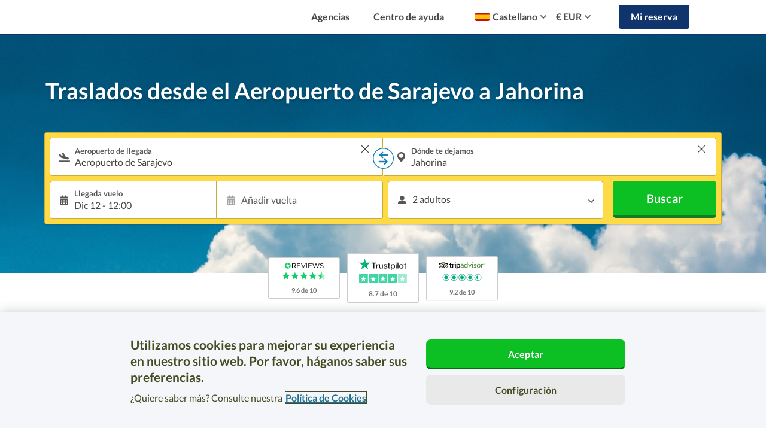

--- FILE ---
content_type: text/html; charset=UTF-8
request_url: https://www.suntransfers.com/es/aeropuerto-de-sarajevo-a-jahorina
body_size: 101486
content:
<!DOCTYPE html>
<html lang="es">

    <head>
    <link rel="shortcut icon" type="image/x-icon" href="https://worldwide-cdn.suntransfers.com/st-assets/branding/favicon/favicon.ico">

<link rel="icon" type="image/png" sizes="192x192" href="https://worldwide-cdn.suntransfers.com/st-assets/branding/favicon/android-icon_192x192.png">

        <link rel="apple-touch-icon" sizes="57x57" href="https://worldwide-cdn.suntransfers.com/st-assets/branding/favicon/apple-icon_57x57.png">
        <link rel="apple-touch-icon" sizes="60x60" href="https://worldwide-cdn.suntransfers.com/st-assets/branding/favicon/apple-icon_60x60.png">
        <link rel="apple-touch-icon" sizes="72x72" href="https://worldwide-cdn.suntransfers.com/st-assets/branding/favicon/apple-icon_72x72.png">
        <link rel="apple-touch-icon" sizes="76x76" href="https://worldwide-cdn.suntransfers.com/st-assets/branding/favicon/apple-icon_76x76.png">
        <link rel="apple-touch-icon" sizes="114x114" href="https://worldwide-cdn.suntransfers.com/st-assets/branding/favicon/apple-icon_114x114.png">
        <link rel="apple-touch-icon" sizes="120x120" href="https://worldwide-cdn.suntransfers.com/st-assets/branding/favicon/apple-icon_120x120.png">
        <link rel="apple-touch-icon" sizes="144x144" href="https://worldwide-cdn.suntransfers.com/st-assets/branding/favicon/apple-icon_144x144.png">
        <link rel="apple-touch-icon" sizes="152x152" href="https://worldwide-cdn.suntransfers.com/st-assets/branding/favicon/apple-icon_152x152.png">
        <link rel="apple-touch-icon" sizes="180x180" href="https://worldwide-cdn.suntransfers.com/st-assets/branding/favicon/apple-icon_180x180.png">

        <link rel="icon" type="image/png" sizes="16x16" href="https://worldwide-cdn.suntransfers.com/st-assets/branding/favicon/favicon_16x16.png">
        <link rel="icon" type="image/png" sizes="32x32" href="https://worldwide-cdn.suntransfers.com/st-assets/branding/favicon/favicon_32x32.png">
        <link rel="icon" type="image/png" sizes="96x96" href="https://worldwide-cdn.suntransfers.com/st-assets/branding/favicon/favicon_96x96.png">


            <!-- OneTrust Cookies Consent Notice start for suntransfers.com -->
<script src="https://cdn.cookielaw.org/consent/018e1dbf-daff-7784-b4bd-c2d0fc491d21/otSDKStub.js" data-document-language="true" type="text/javascript" charset="UTF-8" data-domain-script="018e1dbf-daff-7784-b4bd-c2d0fc491d21" ></script>
<script type="text/javascript">
    function OptanonWrapper() { }
</script>
<!-- OneTrust Cookies Consent Notice end for suntransfers.com -->
    
    
            <script src="https://js.sentry-cdn.com/da39081212d14dcb9f4c0abafb7c9748.min.js" crossorigin="anonymous"></script>
    
        <!-- Google Tag Manager -->
    <script>
        (function(w,d,s,l,i){
            w[l]=w[l]||[];
            w[l].push({'gtm.start': new Date().getTime(),event:'gtm.js'});
            var f=d.getElementsByTagName(s)[0],j=d.createElement(s),dl=l!='dataLayer'?'&l='+l:'';
            j.async=true;
            j.src='//www.googletagmanager.com/gtm.js?id='+i+dl;
            f.parentNode.insertBefore(j,f);
        })(window,document,'script','dataLayer','GTM-MQTWG4');
        <!-- End Google Tag Manager -->
    </script>
    <meta charset="utf-8">
    <meta http-equiv="Content-type" content="text/html;charset=UTF-8">
    <meta name="theme-color" content="#09AFEE"/>
    <meta name="viewport" content="width=device-width, initial-scale=1">
            <title>
        Traslados desde el Aeropuerto de Sarajevo a Jahorina | Suntransfers.com    </title>
    
                                                    
            <meta name="description"
                  content="¿Buscando un traslado de 34 km de viaje entre el Aeropuerto de Sarajevo y Jahorina? Reservas en línea seguras y sin cargos✓ Excelente reputación✓ Gran calidad/precio✓ Servicio puerta a puerta✓"/>

                    <meta http-equiv="X-UA-Compatible" content="IE=edge"><script type="text/javascript">(window.NREUM||(NREUM={})).init={privacy:{cookies_enabled:true},ajax:{deny_list:["bam.eu01.nr-data.net"]},feature_flags:["soft_nav"],distributed_tracing:{enabled:true}};(window.NREUM||(NREUM={})).loader_config={agentID:"538589980",accountID:"4018827",trustKey:"4018827",xpid:"UAYGWV5RDxAEUlhRBwMGX1c=",licenseKey:"NRJS-878252f10f2db8de4e2",applicationID:"469302193",browserID:"538589980"};;/*! For license information please see nr-loader-spa-1.303.0.min.js.LICENSE.txt */
(()=>{var e,t,r={384:(e,t,r)=>{"use strict";r.d(t,{NT:()=>s,US:()=>d,Zm:()=>a,bQ:()=>u,dV:()=>c,pV:()=>l});var n=r(6154),i=r(1863),o=r(1910);const s={beacon:"bam.nr-data.net",errorBeacon:"bam.nr-data.net"};function a(){return n.gm.NREUM||(n.gm.NREUM={}),void 0===n.gm.newrelic&&(n.gm.newrelic=n.gm.NREUM),n.gm.NREUM}function c(){let e=a();return e.o||(e.o={ST:n.gm.setTimeout,SI:n.gm.setImmediate||n.gm.setInterval,CT:n.gm.clearTimeout,XHR:n.gm.XMLHttpRequest,REQ:n.gm.Request,EV:n.gm.Event,PR:n.gm.Promise,MO:n.gm.MutationObserver,FETCH:n.gm.fetch,WS:n.gm.WebSocket},(0,o.i)(...Object.values(e.o))),e}function u(e,t){let r=a();r.initializedAgents??={},t.initializedAt={ms:(0,i.t)(),date:new Date},r.initializedAgents[e]=t}function d(e,t){a()[e]=t}function l(){return function(){let e=a();const t=e.info||{};e.info={beacon:s.beacon,errorBeacon:s.errorBeacon,...t}}(),function(){let e=a();const t=e.init||{};e.init={...t}}(),c(),function(){let e=a();const t=e.loader_config||{};e.loader_config={...t}}(),a()}},782:(e,t,r)=>{"use strict";r.d(t,{T:()=>n});const n=r(860).K7.pageViewTiming},860:(e,t,r)=>{"use strict";r.d(t,{$J:()=>d,K7:()=>c,P3:()=>u,XX:()=>i,Yy:()=>a,df:()=>o,qY:()=>n,v4:()=>s});const n="events",i="jserrors",o="browser/blobs",s="rum",a="browser/logs",c={ajax:"ajax",genericEvents:"generic_events",jserrors:i,logging:"logging",metrics:"metrics",pageAction:"page_action",pageViewEvent:"page_view_event",pageViewTiming:"page_view_timing",sessionReplay:"session_replay",sessionTrace:"session_trace",softNav:"soft_navigations",spa:"spa"},u={[c.pageViewEvent]:1,[c.pageViewTiming]:2,[c.metrics]:3,[c.jserrors]:4,[c.spa]:5,[c.ajax]:6,[c.sessionTrace]:7,[c.softNav]:8,[c.sessionReplay]:9,[c.logging]:10,[c.genericEvents]:11},d={[c.pageViewEvent]:s,[c.pageViewTiming]:n,[c.ajax]:n,[c.spa]:n,[c.softNav]:n,[c.metrics]:i,[c.jserrors]:i,[c.sessionTrace]:o,[c.sessionReplay]:o,[c.logging]:a,[c.genericEvents]:"ins"}},944:(e,t,r)=>{"use strict";r.d(t,{R:()=>i});var n=r(3241);function i(e,t){"function"==typeof console.debug&&(console.debug("New Relic Warning: https://github.com/newrelic/newrelic-browser-agent/blob/main/docs/warning-codes.md#".concat(e),t),(0,n.W)({agentIdentifier:null,drained:null,type:"data",name:"warn",feature:"warn",data:{code:e,secondary:t}}))}},993:(e,t,r)=>{"use strict";r.d(t,{A$:()=>o,ET:()=>s,TZ:()=>a,p_:()=>i});var n=r(860);const i={ERROR:"ERROR",WARN:"WARN",INFO:"INFO",DEBUG:"DEBUG",TRACE:"TRACE"},o={OFF:0,ERROR:1,WARN:2,INFO:3,DEBUG:4,TRACE:5},s="log",a=n.K7.logging},1687:(e,t,r)=>{"use strict";r.d(t,{Ak:()=>u,Ze:()=>f,x3:()=>d});var n=r(3241),i=r(7836),o=r(3606),s=r(860),a=r(2646);const c={};function u(e,t){const r={staged:!1,priority:s.P3[t]||0};l(e),c[e].get(t)||c[e].set(t,r)}function d(e,t){e&&c[e]&&(c[e].get(t)&&c[e].delete(t),p(e,t,!1),c[e].size&&h(e))}function l(e){if(!e)throw new Error("agentIdentifier required");c[e]||(c[e]=new Map)}function f(e="",t="feature",r=!1){if(l(e),!e||!c[e].get(t)||r)return p(e,t);c[e].get(t).staged=!0,h(e)}function h(e){const t=Array.from(c[e]);t.every(([e,t])=>t.staged)&&(t.sort((e,t)=>e[1].priority-t[1].priority),t.forEach(([t])=>{c[e].delete(t),p(e,t)}))}function p(e,t,r=!0){const s=e?i.ee.get(e):i.ee,c=o.i.handlers;if(!s.aborted&&s.backlog&&c){if((0,n.W)({agentIdentifier:e,type:"lifecycle",name:"drain",feature:t}),r){const e=s.backlog[t],r=c[t];if(r){for(let t=0;e&&t<e.length;++t)g(e[t],r);Object.entries(r).forEach(([e,t])=>{Object.values(t||{}).forEach(t=>{t[0]?.on&&t[0]?.context()instanceof a.y&&t[0].on(e,t[1])})})}}s.isolatedBacklog||delete c[t],s.backlog[t]=null,s.emit("drain-"+t,[])}}function g(e,t){var r=e[1];Object.values(t[r]||{}).forEach(t=>{var r=e[0];if(t[0]===r){var n=t[1],i=e[3],o=e[2];n.apply(i,o)}})}},1741:(e,t,r)=>{"use strict";r.d(t,{W:()=>o});var n=r(944),i=r(4261);class o{#e(e,...t){if(this[e]!==o.prototype[e])return this[e](...t);(0,n.R)(35,e)}addPageAction(e,t){return this.#e(i.hG,e,t)}register(e){return this.#e(i.eY,e)}recordCustomEvent(e,t){return this.#e(i.fF,e,t)}setPageViewName(e,t){return this.#e(i.Fw,e,t)}setCustomAttribute(e,t,r){return this.#e(i.cD,e,t,r)}noticeError(e,t){return this.#e(i.o5,e,t)}setUserId(e){return this.#e(i.Dl,e)}setApplicationVersion(e){return this.#e(i.nb,e)}setErrorHandler(e){return this.#e(i.bt,e)}addRelease(e,t){return this.#e(i.k6,e,t)}log(e,t){return this.#e(i.$9,e,t)}start(){return this.#e(i.d3)}finished(e){return this.#e(i.BL,e)}recordReplay(){return this.#e(i.CH)}pauseReplay(){return this.#e(i.Tb)}addToTrace(e){return this.#e(i.U2,e)}setCurrentRouteName(e){return this.#e(i.PA,e)}interaction(e){return this.#e(i.dT,e)}wrapLogger(e,t,r){return this.#e(i.Wb,e,t,r)}measure(e,t){return this.#e(i.V1,e,t)}consent(e){return this.#e(i.Pv,e)}}},1863:(e,t,r)=>{"use strict";function n(){return Math.floor(performance.now())}r.d(t,{t:()=>n})},1910:(e,t,r)=>{"use strict";r.d(t,{i:()=>o});var n=r(944);const i=new Map;function o(...e){return e.every(e=>{if(i.has(e))return i.get(e);const t="function"==typeof e&&e.toString().includes("[native code]");return t||(0,n.R)(64,e?.name||e?.toString()),i.set(e,t),t})}},2555:(e,t,r)=>{"use strict";r.d(t,{D:()=>a,f:()=>s});var n=r(384),i=r(8122);const o={beacon:n.NT.beacon,errorBeacon:n.NT.errorBeacon,licenseKey:void 0,applicationID:void 0,sa:void 0,queueTime:void 0,applicationTime:void 0,ttGuid:void 0,user:void 0,account:void 0,product:void 0,extra:void 0,jsAttributes:{},userAttributes:void 0,atts:void 0,transactionName:void 0,tNamePlain:void 0};function s(e){try{return!!e.licenseKey&&!!e.errorBeacon&&!!e.applicationID}catch(e){return!1}}const a=e=>(0,i.a)(e,o)},2614:(e,t,r)=>{"use strict";r.d(t,{BB:()=>s,H3:()=>n,g:()=>u,iL:()=>c,tS:()=>a,uh:()=>i,wk:()=>o});const n="NRBA",i="SESSION",o=144e5,s=18e5,a={STARTED:"session-started",PAUSE:"session-pause",RESET:"session-reset",RESUME:"session-resume",UPDATE:"session-update"},c={SAME_TAB:"same-tab",CROSS_TAB:"cross-tab"},u={OFF:0,FULL:1,ERROR:2}},2646:(e,t,r)=>{"use strict";r.d(t,{y:()=>n});class n{constructor(e){this.contextId=e}}},2843:(e,t,r)=>{"use strict";r.d(t,{u:()=>i});var n=r(3878);function i(e,t=!1,r,i){(0,n.DD)("visibilitychange",function(){if(t)return void("hidden"===document.visibilityState&&e());e(document.visibilityState)},r,i)}},3241:(e,t,r)=>{"use strict";r.d(t,{W:()=>o});var n=r(6154);const i="newrelic";function o(e={}){try{n.gm.dispatchEvent(new CustomEvent(i,{detail:e}))}catch(e){}}},3304:(e,t,r)=>{"use strict";r.d(t,{A:()=>o});var n=r(7836);const i=()=>{const e=new WeakSet;return(t,r)=>{if("object"==typeof r&&null!==r){if(e.has(r))return;e.add(r)}return r}};function o(e){try{return JSON.stringify(e,i())??""}catch(e){try{n.ee.emit("internal-error",[e])}catch(e){}return""}}},3333:(e,t,r)=>{"use strict";r.d(t,{$v:()=>d,TZ:()=>n,Xh:()=>c,Zp:()=>i,kd:()=>u,mq:()=>a,nf:()=>s,qN:()=>o});const n=r(860).K7.genericEvents,i=["auxclick","click","copy","keydown","paste","scrollend"],o=["focus","blur"],s=4,a=1e3,c=2e3,u=["PageAction","UserAction","BrowserPerformance"],d={RESOURCES:"experimental.resources",REGISTER:"register"}},3434:(e,t,r)=>{"use strict";r.d(t,{Jt:()=>o,YM:()=>u});var n=r(7836),i=r(5607);const o="nr@original:".concat(i.W),s=50;var a=Object.prototype.hasOwnProperty,c=!1;function u(e,t){return e||(e=n.ee),r.inPlace=function(e,t,n,i,o){n||(n="");const s="-"===n.charAt(0);for(let a=0;a<t.length;a++){const c=t[a],u=e[c];l(u)||(e[c]=r(u,s?c+n:n,i,c,o))}},r.flag=o,r;function r(t,r,n,c,u){return l(t)?t:(r||(r=""),nrWrapper[o]=t,function(e,t,r){if(Object.defineProperty&&Object.keys)try{return Object.keys(e).forEach(function(r){Object.defineProperty(t,r,{get:function(){return e[r]},set:function(t){return e[r]=t,t}})}),t}catch(e){d([e],r)}for(var n in e)a.call(e,n)&&(t[n]=e[n])}(t,nrWrapper,e),nrWrapper);function nrWrapper(){var o,a,l,f;let h;try{a=this,o=[...arguments],l="function"==typeof n?n(o,a):n||{}}catch(t){d([t,"",[o,a,c],l],e)}i(r+"start",[o,a,c],l,u);const p=performance.now();let g;try{return f=t.apply(a,o),g=performance.now(),f}catch(e){throw g=performance.now(),i(r+"err",[o,a,e],l,u),h=e,h}finally{const e=g-p,t={start:p,end:g,duration:e,isLongTask:e>=s,methodName:c,thrownError:h};t.isLongTask&&i("long-task",[t,a],l,u),i(r+"end",[o,a,f],l,u)}}}function i(r,n,i,o){if(!c||t){var s=c;c=!0;try{e.emit(r,n,i,t,o)}catch(t){d([t,r,n,i],e)}c=s}}}function d(e,t){t||(t=n.ee);try{t.emit("internal-error",e)}catch(e){}}function l(e){return!(e&&"function"==typeof e&&e.apply&&!e[o])}},3606:(e,t,r)=>{"use strict";r.d(t,{i:()=>o});var n=r(9908);o.on=s;var i=o.handlers={};function o(e,t,r,o){s(o||n.d,i,e,t,r)}function s(e,t,r,i,o){o||(o="feature"),e||(e=n.d);var s=t[o]=t[o]||{};(s[r]=s[r]||[]).push([e,i])}},3738:(e,t,r)=>{"use strict";r.d(t,{He:()=>i,Kp:()=>a,Lc:()=>u,Rz:()=>d,TZ:()=>n,bD:()=>o,d3:()=>s,jx:()=>l,sl:()=>f,uP:()=>c});const n=r(860).K7.sessionTrace,i="bstResource",o="resource",s="-start",a="-end",c="fn"+s,u="fn"+a,d="pushState",l=1e3,f=3e4},3785:(e,t,r)=>{"use strict";r.d(t,{R:()=>c,b:()=>u});var n=r(9908),i=r(1863),o=r(860),s=r(8154),a=r(993);function c(e,t,r={},c=a.p_.INFO,u,d=(0,i.t)()){(0,n.p)(s.xV,["API/logging/".concat(c.toLowerCase(),"/called")],void 0,o.K7.metrics,e),(0,n.p)(a.ET,[d,t,r,c,u],void 0,o.K7.logging,e)}function u(e){return"string"==typeof e&&Object.values(a.p_).some(t=>t===e.toUpperCase().trim())}},3878:(e,t,r)=>{"use strict";function n(e,t){return{capture:e,passive:!1,signal:t}}function i(e,t,r=!1,i){window.addEventListener(e,t,n(r,i))}function o(e,t,r=!1,i){document.addEventListener(e,t,n(r,i))}r.d(t,{DD:()=>o,jT:()=>n,sp:()=>i})},3962:(e,t,r)=>{"use strict";r.d(t,{AM:()=>s,O2:()=>l,OV:()=>o,Qu:()=>f,TZ:()=>c,ih:()=>h,pP:()=>a,t1:()=>d,tC:()=>i,wD:()=>u});var n=r(860);const i=["click","keydown","submit"],o="popstate",s="api",a="initialPageLoad",c=n.K7.softNav,u=5e3,d=500,l={INITIAL_PAGE_LOAD:"",ROUTE_CHANGE:1,UNSPECIFIED:2},f={INTERACTION:1,AJAX:2,CUSTOM_END:3,CUSTOM_TRACER:4},h={IP:"in progress",PF:"pending finish",FIN:"finished",CAN:"cancelled"}},4234:(e,t,r)=>{"use strict";r.d(t,{W:()=>o});var n=r(7836),i=r(1687);class o{constructor(e,t){this.agentIdentifier=e,this.ee=n.ee.get(e),this.featureName=t,this.blocked=!1}deregisterDrain(){(0,i.x3)(this.agentIdentifier,this.featureName)}}},4261:(e,t,r)=>{"use strict";r.d(t,{$9:()=>d,BL:()=>c,CH:()=>p,Dl:()=>R,Fw:()=>w,PA:()=>v,Pl:()=>n,Pv:()=>A,Tb:()=>f,U2:()=>s,V1:()=>E,Wb:()=>T,bt:()=>y,cD:()=>b,d3:()=>x,dT:()=>u,eY:()=>g,fF:()=>h,hG:()=>o,hw:()=>i,k6:()=>a,nb:()=>m,o5:()=>l});const n="api-",i=n+"ixn-",o="addPageAction",s="addToTrace",a="addRelease",c="finished",u="interaction",d="log",l="noticeError",f="pauseReplay",h="recordCustomEvent",p="recordReplay",g="register",m="setApplicationVersion",v="setCurrentRouteName",b="setCustomAttribute",y="setErrorHandler",w="setPageViewName",R="setUserId",x="start",T="wrapLogger",E="measure",A="consent"},4387:(e,t,r)=>{"use strict";function n(e={}){return!(!e.id||!e.name)}function i(e){return"string"==typeof e&&e.trim().length<501||"number"==typeof e}function o(e,t){if(2!==t?.harvestEndpointVersion)return{};const r=t.agentRef.runtime.appMetadata.agents[0].entityGuid;return n(e)?{"mfe.id":e.id,"mfe.name":e.name,eventSource:e.eventSource,"parent.id":e.parent?.id||r}:{"entity.guid":r,appId:t.agentRef.info.applicationID}}r.d(t,{Ux:()=>o,c7:()=>n,yo:()=>i})},5205:(e,t,r)=>{"use strict";r.d(t,{j:()=>_});var n=r(384),i=r(1741);var o=r(2555),s=r(3333);const a=e=>{if(!e||"string"!=typeof e)return!1;try{document.createDocumentFragment().querySelector(e)}catch{return!1}return!0};var c=r(2614),u=r(944),d=r(8122);const l="[data-nr-mask]",f=e=>(0,d.a)(e,(()=>{const e={feature_flags:[],experimental:{allow_registered_children:!1,resources:!1},mask_selector:"*",block_selector:"[data-nr-block]",mask_input_options:{color:!1,date:!1,"datetime-local":!1,email:!1,month:!1,number:!1,range:!1,search:!1,tel:!1,text:!1,time:!1,url:!1,week:!1,textarea:!1,select:!1,password:!0}};return{ajax:{deny_list:void 0,block_internal:!0,enabled:!0,autoStart:!0},api:{get allow_registered_children(){return e.feature_flags.includes(s.$v.REGISTER)||e.experimental.allow_registered_children},set allow_registered_children(t){e.experimental.allow_registered_children=t},duplicate_registered_data:!1},browser_consent_mode:{enabled:!1},distributed_tracing:{enabled:void 0,exclude_newrelic_header:void 0,cors_use_newrelic_header:void 0,cors_use_tracecontext_headers:void 0,allowed_origins:void 0},get feature_flags(){return e.feature_flags},set feature_flags(t){e.feature_flags=t},generic_events:{enabled:!0,autoStart:!0},harvest:{interval:30},jserrors:{enabled:!0,autoStart:!0},logging:{enabled:!0,autoStart:!0},metrics:{enabled:!0,autoStart:!0},obfuscate:void 0,page_action:{enabled:!0},page_view_event:{enabled:!0,autoStart:!0},page_view_timing:{enabled:!0,autoStart:!0},performance:{capture_marks:!1,capture_measures:!1,capture_detail:!0,resources:{get enabled(){return e.feature_flags.includes(s.$v.RESOURCES)||e.experimental.resources},set enabled(t){e.experimental.resources=t},asset_types:[],first_party_domains:[],ignore_newrelic:!0}},privacy:{cookies_enabled:!0},proxy:{assets:void 0,beacon:void 0},session:{expiresMs:c.wk,inactiveMs:c.BB},session_replay:{autoStart:!0,enabled:!1,preload:!1,sampling_rate:10,error_sampling_rate:100,collect_fonts:!1,inline_images:!1,fix_stylesheets:!0,mask_all_inputs:!0,get mask_text_selector(){return e.mask_selector},set mask_text_selector(t){a(t)?e.mask_selector="".concat(t,",").concat(l):""===t||null===t?e.mask_selector=l:(0,u.R)(5,t)},get block_class(){return"nr-block"},get ignore_class(){return"nr-ignore"},get mask_text_class(){return"nr-mask"},get block_selector(){return e.block_selector},set block_selector(t){a(t)?e.block_selector+=",".concat(t):""!==t&&(0,u.R)(6,t)},get mask_input_options(){return e.mask_input_options},set mask_input_options(t){t&&"object"==typeof t?e.mask_input_options={...t,password:!0}:(0,u.R)(7,t)}},session_trace:{enabled:!0,autoStart:!0},soft_navigations:{enabled:!0,autoStart:!0},spa:{enabled:!0,autoStart:!0},ssl:void 0,user_actions:{enabled:!0,elementAttributes:["id","className","tagName","type"]}}})());var h=r(6154),p=r(9324);let g=0;const m={buildEnv:p.F3,distMethod:p.Xs,version:p.xv,originTime:h.WN},v={consented:!1},b={appMetadata:{},get consented(){return this.session?.state?.consent||v.consented},set consented(e){v.consented=e},customTransaction:void 0,denyList:void 0,disabled:!1,harvester:void 0,isolatedBacklog:!1,isRecording:!1,loaderType:void 0,maxBytes:3e4,obfuscator:void 0,onerror:void 0,ptid:void 0,releaseIds:{},session:void 0,timeKeeper:void 0,registeredEntities:[],jsAttributesMetadata:{bytes:0},get harvestCount(){return++g}},y=e=>{const t=(0,d.a)(e,b),r=Object.keys(m).reduce((e,t)=>(e[t]={value:m[t],writable:!1,configurable:!0,enumerable:!0},e),{});return Object.defineProperties(t,r)};var w=r(5701);const R=e=>{const t=e.startsWith("http");e+="/",r.p=t?e:"https://"+e};var x=r(7836),T=r(3241);const E={accountID:void 0,trustKey:void 0,agentID:void 0,licenseKey:void 0,applicationID:void 0,xpid:void 0},A=e=>(0,d.a)(e,E),S=new Set;function _(e,t={},r,s){let{init:a,info:c,loader_config:u,runtime:d={},exposed:l=!0}=t;if(!c){const e=(0,n.pV)();a=e.init,c=e.info,u=e.loader_config}e.init=f(a||{}),e.loader_config=A(u||{}),c.jsAttributes??={},h.bv&&(c.jsAttributes.isWorker=!0),e.info=(0,o.D)(c);const p=e.init,g=[c.beacon,c.errorBeacon];S.has(e.agentIdentifier)||(p.proxy.assets&&(R(p.proxy.assets),g.push(p.proxy.assets)),p.proxy.beacon&&g.push(p.proxy.beacon),e.beacons=[...g],function(e){const t=(0,n.pV)();Object.getOwnPropertyNames(i.W.prototype).forEach(r=>{const n=i.W.prototype[r];if("function"!=typeof n||"constructor"===n)return;let o=t[r];e[r]&&!1!==e.exposed&&"micro-agent"!==e.runtime?.loaderType&&(t[r]=(...t)=>{const n=e[r](...t);return o?o(...t):n})})}(e),(0,n.US)("activatedFeatures",w.B),e.runSoftNavOverSpa&&=!0===p.soft_navigations.enabled&&p.feature_flags.includes("soft_nav")),d.denyList=[...p.ajax.deny_list||[],...p.ajax.block_internal?g:[]],d.ptid=e.agentIdentifier,d.loaderType=r,e.runtime=y(d),S.has(e.agentIdentifier)||(e.ee=x.ee.get(e.agentIdentifier),e.exposed=l,(0,T.W)({agentIdentifier:e.agentIdentifier,drained:!!w.B?.[e.agentIdentifier],type:"lifecycle",name:"initialize",feature:void 0,data:e.config})),S.add(e.agentIdentifier)}},5270:(e,t,r)=>{"use strict";r.d(t,{Aw:()=>s,SR:()=>o,rF:()=>a});var n=r(384),i=r(7767);function o(e){return!!(0,n.dV)().o.MO&&(0,i.V)(e)&&!0===e?.session_trace.enabled}function s(e){return!0===e?.session_replay.preload&&o(e)}function a(e,t){try{if("string"==typeof t?.type){if("password"===t.type.toLowerCase())return"*".repeat(e?.length||0);if(void 0!==t?.dataset?.nrUnmask||t?.classList?.contains("nr-unmask"))return e}}catch(e){}return"string"==typeof e?e.replace(/[\S]/g,"*"):"*".repeat(e?.length||0)}},5289:(e,t,r)=>{"use strict";r.d(t,{GG:()=>o,Qr:()=>a,sB:()=>s});var n=r(3878);function i(){return"undefined"==typeof document||"complete"===document.readyState}function o(e,t){if(i())return e();(0,n.sp)("load",e,t)}function s(e){if(i())return e();(0,n.DD)("DOMContentLoaded",e)}function a(e){if(i())return e();(0,n.sp)("popstate",e)}},5607:(e,t,r)=>{"use strict";r.d(t,{W:()=>n});const n=(0,r(9566).bz)()},5701:(e,t,r)=>{"use strict";r.d(t,{B:()=>o,t:()=>s});var n=r(3241);const i=new Set,o={};function s(e,t){const r=t.agentIdentifier;o[r]??={},e&&"object"==typeof e&&(i.has(r)||(t.ee.emit("rumresp",[e]),o[r]=e,i.add(r),(0,n.W)({agentIdentifier:r,loaded:!0,drained:!0,type:"lifecycle",name:"load",feature:void 0,data:e})))}},6154:(e,t,r)=>{"use strict";r.d(t,{A4:()=>a,OF:()=>d,RI:()=>i,WN:()=>h,bv:()=>o,gm:()=>s,lR:()=>f,m:()=>u,mw:()=>c,sb:()=>l});var n=r(1863);const i="undefined"!=typeof window&&!!window.document,o="undefined"!=typeof WorkerGlobalScope&&("undefined"!=typeof self&&self instanceof WorkerGlobalScope&&self.navigator instanceof WorkerNavigator||"undefined"!=typeof globalThis&&globalThis instanceof WorkerGlobalScope&&globalThis.navigator instanceof WorkerNavigator),s=i?window:"undefined"!=typeof WorkerGlobalScope&&("undefined"!=typeof self&&self instanceof WorkerGlobalScope&&self||"undefined"!=typeof globalThis&&globalThis instanceof WorkerGlobalScope&&globalThis),a="complete"===s?.document?.readyState,c=Boolean("hidden"===s?.document?.visibilityState),u=""+s?.location,d=/iPad|iPhone|iPod/.test(s.navigator?.userAgent),l=d&&"undefined"==typeof SharedWorker,f=(()=>{const e=s.navigator?.userAgent?.match(/Firefox[/\s](\d+\.\d+)/);return Array.isArray(e)&&e.length>=2?+e[1]:0})(),h=Date.now()-(0,n.t)()},6344:(e,t,r)=>{"use strict";r.d(t,{BB:()=>d,Qb:()=>l,TZ:()=>i,Ug:()=>s,Vh:()=>o,_s:()=>a,bc:()=>u,yP:()=>c});var n=r(2614);const i=r(860).K7.sessionReplay,o="errorDuringReplay",s=.12,a={DomContentLoaded:0,Load:1,FullSnapshot:2,IncrementalSnapshot:3,Meta:4,Custom:5},c={[n.g.ERROR]:15e3,[n.g.FULL]:3e5,[n.g.OFF]:0},u={RESET:{message:"Session was reset",sm:"Reset"},IMPORT:{message:"Recorder failed to import",sm:"Import"},TOO_MANY:{message:"429: Too Many Requests",sm:"Too-Many"},TOO_BIG:{message:"Payload was too large",sm:"Too-Big"},CROSS_TAB:{message:"Session Entity was set to OFF on another tab",sm:"Cross-Tab"},ENTITLEMENTS:{message:"Session Replay is not allowed and will not be started",sm:"Entitlement"}},d=5e3,l={API:"api",RESUME:"resume",SWITCH_TO_FULL:"switchToFull",INITIALIZE:"initialize",PRELOAD:"preload"}},6389:(e,t,r)=>{"use strict";function n(e,t=500,r={}){const n=r?.leading||!1;let i;return(...r)=>{n&&void 0===i&&(e.apply(this,r),i=setTimeout(()=>{i=clearTimeout(i)},t)),n||(clearTimeout(i),i=setTimeout(()=>{e.apply(this,r)},t))}}function i(e){let t=!1;return(...r)=>{t||(t=!0,e.apply(this,r))}}r.d(t,{J:()=>i,s:()=>n})},6630:(e,t,r)=>{"use strict";r.d(t,{T:()=>n});const n=r(860).K7.pageViewEvent},6774:(e,t,r)=>{"use strict";r.d(t,{T:()=>n});const n=r(860).K7.jserrors},7295:(e,t,r)=>{"use strict";r.d(t,{Xv:()=>s,gX:()=>i,iW:()=>o});var n=[];function i(e){if(!e||o(e))return!1;if(0===n.length)return!0;for(var t=0;t<n.length;t++){var r=n[t];if("*"===r.hostname)return!1;if(a(r.hostname,e.hostname)&&c(r.pathname,e.pathname))return!1}return!0}function o(e){return void 0===e.hostname}function s(e){if(n=[],e&&e.length)for(var t=0;t<e.length;t++){let r=e[t];if(!r)continue;0===r.indexOf("http://")?r=r.substring(7):0===r.indexOf("https://")&&(r=r.substring(8));const i=r.indexOf("/");let o,s;i>0?(o=r.substring(0,i),s=r.substring(i)):(o=r,s="");let[a]=o.split(":");n.push({hostname:a,pathname:s})}}function a(e,t){return!(e.length>t.length)&&t.indexOf(e)===t.length-e.length}function c(e,t){return 0===e.indexOf("/")&&(e=e.substring(1)),0===t.indexOf("/")&&(t=t.substring(1)),""===e||e===t}},7378:(e,t,r)=>{"use strict";r.d(t,{$p:()=>x,BR:()=>b,Kp:()=>R,L3:()=>y,Lc:()=>c,NC:()=>o,SG:()=>d,TZ:()=>i,U6:()=>p,UT:()=>m,d3:()=>w,dT:()=>f,e5:()=>E,gx:()=>v,l9:()=>l,oW:()=>h,op:()=>g,rw:()=>u,tH:()=>A,uP:()=>a,wW:()=>T,xq:()=>s});var n=r(384);const i=r(860).K7.spa,o=["click","submit","keypress","keydown","keyup","change"],s=999,a="fn-start",c="fn-end",u="cb-start",d="api-ixn-",l="remaining",f="interaction",h="spaNode",p="jsonpNode",g="fetch-start",m="fetch-done",v="fetch-body-",b="jsonp-end",y=(0,n.dV)().o.ST,w="-start",R="-end",x="-body",T="cb"+R,E="jsTime",A="fetch"},7485:(e,t,r)=>{"use strict";r.d(t,{D:()=>i});var n=r(6154);function i(e){if(0===(e||"").indexOf("data:"))return{protocol:"data"};try{const t=new URL(e,location.href),r={port:t.port,hostname:t.hostname,pathname:t.pathname,search:t.search,protocol:t.protocol.slice(0,t.protocol.indexOf(":")),sameOrigin:t.protocol===n.gm?.location?.protocol&&t.host===n.gm?.location?.host};return r.port&&""!==r.port||("http:"===t.protocol&&(r.port="80"),"https:"===t.protocol&&(r.port="443")),r.pathname&&""!==r.pathname?r.pathname.startsWith("/")||(r.pathname="/".concat(r.pathname)):r.pathname="/",r}catch(e){return{}}}},7699:(e,t,r)=>{"use strict";r.d(t,{It:()=>o,KC:()=>a,No:()=>i,qh:()=>s});var n=r(860);const i=16e3,o=1e6,s="SESSION_ERROR",a={[n.K7.logging]:!0,[n.K7.genericEvents]:!1,[n.K7.jserrors]:!1,[n.K7.ajax]:!1}},7767:(e,t,r)=>{"use strict";r.d(t,{V:()=>i});var n=r(6154);const i=e=>n.RI&&!0===e?.privacy.cookies_enabled},7836:(e,t,r)=>{"use strict";r.d(t,{P:()=>a,ee:()=>c});var n=r(384),i=r(8990),o=r(2646),s=r(5607);const a="nr@context:".concat(s.W),c=function e(t,r){var n={},s={},d={},l=!1;try{l=16===r.length&&u.initializedAgents?.[r]?.runtime.isolatedBacklog}catch(e){}var f={on:p,addEventListener:p,removeEventListener:function(e,t){var r=n[e];if(!r)return;for(var i=0;i<r.length;i++)r[i]===t&&r.splice(i,1)},emit:function(e,r,n,i,o){!1!==o&&(o=!0);if(c.aborted&&!i)return;t&&o&&t.emit(e,r,n);var a=h(n);g(e).forEach(e=>{e.apply(a,r)});var u=v()[s[e]];u&&u.push([f,e,r,a]);return a},get:m,listeners:g,context:h,buffer:function(e,t){const r=v();if(t=t||"feature",f.aborted)return;Object.entries(e||{}).forEach(([e,n])=>{s[n]=t,t in r||(r[t]=[])})},abort:function(){f._aborted=!0,Object.keys(f.backlog).forEach(e=>{delete f.backlog[e]})},isBuffering:function(e){return!!v()[s[e]]},debugId:r,backlog:l?{}:t&&"object"==typeof t.backlog?t.backlog:{},isolatedBacklog:l};return Object.defineProperty(f,"aborted",{get:()=>{let e=f._aborted||!1;return e||(t&&(e=t.aborted),e)}}),f;function h(e){return e&&e instanceof o.y?e:e?(0,i.I)(e,a,()=>new o.y(a)):new o.y(a)}function p(e,t){n[e]=g(e).concat(t)}function g(e){return n[e]||[]}function m(t){return d[t]=d[t]||e(f,t)}function v(){return f.backlog}}(void 0,"globalEE"),u=(0,n.Zm)();u.ee||(u.ee=c)},8122:(e,t,r)=>{"use strict";r.d(t,{a:()=>i});var n=r(944);function i(e,t){try{if(!e||"object"!=typeof e)return(0,n.R)(3);if(!t||"object"!=typeof t)return(0,n.R)(4);const r=Object.create(Object.getPrototypeOf(t),Object.getOwnPropertyDescriptors(t)),o=0===Object.keys(r).length?e:r;for(let s in o)if(void 0!==e[s])try{if(null===e[s]){r[s]=null;continue}Array.isArray(e[s])&&Array.isArray(t[s])?r[s]=Array.from(new Set([...e[s],...t[s]])):"object"==typeof e[s]&&"object"==typeof t[s]?r[s]=i(e[s],t[s]):r[s]=e[s]}catch(e){r[s]||(0,n.R)(1,e)}return r}catch(e){(0,n.R)(2,e)}}},8139:(e,t,r)=>{"use strict";r.d(t,{u:()=>f});var n=r(7836),i=r(3434),o=r(8990),s=r(6154);const a={},c=s.gm.XMLHttpRequest,u="addEventListener",d="removeEventListener",l="nr@wrapped:".concat(n.P);function f(e){var t=function(e){return(e||n.ee).get("events")}(e);if(a[t.debugId]++)return t;a[t.debugId]=1;var r=(0,i.YM)(t,!0);function f(e){r.inPlace(e,[u,d],"-",p)}function p(e,t){return e[1]}return"getPrototypeOf"in Object&&(s.RI&&h(document,f),c&&h(c.prototype,f),h(s.gm,f)),t.on(u+"-start",function(e,t){var n=e[1];if(null!==n&&("function"==typeof n||"object"==typeof n)&&"newrelic"!==e[0]){var i=(0,o.I)(n,l,function(){var e={object:function(){if("function"!=typeof n.handleEvent)return;return n.handleEvent.apply(n,arguments)},function:n}[typeof n];return e?r(e,"fn-",null,e.name||"anonymous"):n});this.wrapped=e[1]=i}}),t.on(d+"-start",function(e){e[1]=this.wrapped||e[1]}),t}function h(e,t,...r){let n=e;for(;"object"==typeof n&&!Object.prototype.hasOwnProperty.call(n,u);)n=Object.getPrototypeOf(n);n&&t(n,...r)}},8154:(e,t,r)=>{"use strict";r.d(t,{z_:()=>o,XG:()=>a,TZ:()=>n,rs:()=>i,xV:()=>s});r(6154),r(9566),r(384);const n=r(860).K7.metrics,i="sm",o="cm",s="storeSupportabilityMetrics",a="storeEventMetrics"},8374:(e,t,r)=>{r.nc=(()=>{try{return document?.currentScript?.nonce}catch(e){}return""})()},8990:(e,t,r)=>{"use strict";r.d(t,{I:()=>i});var n=Object.prototype.hasOwnProperty;function i(e,t,r){if(n.call(e,t))return e[t];var i=r();if(Object.defineProperty&&Object.keys)try{return Object.defineProperty(e,t,{value:i,writable:!0,enumerable:!1}),i}catch(e){}return e[t]=i,i}},9300:(e,t,r)=>{"use strict";r.d(t,{T:()=>n});const n=r(860).K7.ajax},9324:(e,t,r)=>{"use strict";r.d(t,{AJ:()=>s,F3:()=>i,Xs:()=>o,Yq:()=>a,xv:()=>n});const n="1.303.0",i="PROD",o="CDN",s="@newrelic/rrweb",a="1.0.1"},9566:(e,t,r)=>{"use strict";r.d(t,{LA:()=>a,ZF:()=>c,bz:()=>s,el:()=>u});var n=r(6154);const i="xxxxxxxx-xxxx-4xxx-yxxx-xxxxxxxxxxxx";function o(e,t){return e?15&e[t]:16*Math.random()|0}function s(){const e=n.gm?.crypto||n.gm?.msCrypto;let t,r=0;return e&&e.getRandomValues&&(t=e.getRandomValues(new Uint8Array(30))),i.split("").map(e=>"x"===e?o(t,r++).toString(16):"y"===e?(3&o()|8).toString(16):e).join("")}function a(e){const t=n.gm?.crypto||n.gm?.msCrypto;let r,i=0;t&&t.getRandomValues&&(r=t.getRandomValues(new Uint8Array(e)));const s=[];for(var a=0;a<e;a++)s.push(o(r,i++).toString(16));return s.join("")}function c(){return a(16)}function u(){return a(32)}},9908:(e,t,r)=>{"use strict";r.d(t,{d:()=>n,p:()=>i});var n=r(7836).ee.get("handle");function i(e,t,r,i,o){o?(o.buffer([e],i),o.emit(e,t,r)):(n.buffer([e],i),n.emit(e,t,r))}}},n={};function i(e){var t=n[e];if(void 0!==t)return t.exports;var o=n[e]={exports:{}};return r[e](o,o.exports,i),o.exports}i.m=r,i.d=(e,t)=>{for(var r in t)i.o(t,r)&&!i.o(e,r)&&Object.defineProperty(e,r,{enumerable:!0,get:t[r]})},i.f={},i.e=e=>Promise.all(Object.keys(i.f).reduce((t,r)=>(i.f[r](e,t),t),[])),i.u=e=>({212:"nr-spa-compressor",249:"nr-spa-recorder",478:"nr-spa"}[e]+"-1.303.0.min.js"),i.o=(e,t)=>Object.prototype.hasOwnProperty.call(e,t),e={},t="NRBA-1.303.0.PROD:",i.l=(r,n,o,s)=>{if(e[r])e[r].push(n);else{var a,c;if(void 0!==o)for(var u=document.getElementsByTagName("script"),d=0;d<u.length;d++){var l=u[d];if(l.getAttribute("src")==r||l.getAttribute("data-webpack")==t+o){a=l;break}}if(!a){c=!0;var f={478:"sha512-Q1pLqcoiNmLHv0rtq3wFkJBA3kofBdRJl0ExDl0mTuAoCBd0qe/1J0XWrDlQKuNlUryL6aZfVkAMPLmoikWIoQ==",249:"sha512-695ZzudsxlMtHKnpDNvkMlJd3tdMtY03IQKVCw9SX12tjUC+f7Nrx5tnWO72Vg9RFf6DSY6wVmM3cEkRM12kkQ==",212:"sha512-18Gx1wIBsppcn0AnKFhwgw4IciNgFxiw3J74W393Ape+wtg4hlg7t6SBKsIE/Dk/tfl2yltgcgBFvYRs283AFg=="};(a=document.createElement("script")).charset="utf-8",i.nc&&a.setAttribute("nonce",i.nc),a.setAttribute("data-webpack",t+o),a.src=r,0!==a.src.indexOf(window.location.origin+"/")&&(a.crossOrigin="anonymous"),f[s]&&(a.integrity=f[s])}e[r]=[n];var h=(t,n)=>{a.onerror=a.onload=null,clearTimeout(p);var i=e[r];if(delete e[r],a.parentNode&&a.parentNode.removeChild(a),i&&i.forEach(e=>e(n)),t)return t(n)},p=setTimeout(h.bind(null,void 0,{type:"timeout",target:a}),12e4);a.onerror=h.bind(null,a.onerror),a.onload=h.bind(null,a.onload),c&&document.head.appendChild(a)}},i.r=e=>{"undefined"!=typeof Symbol&&Symbol.toStringTag&&Object.defineProperty(e,Symbol.toStringTag,{value:"Module"}),Object.defineProperty(e,"__esModule",{value:!0})},i.p="https://js-agent.newrelic.com/",(()=>{var e={38:0,788:0};i.f.j=(t,r)=>{var n=i.o(e,t)?e[t]:void 0;if(0!==n)if(n)r.push(n[2]);else{var o=new Promise((r,i)=>n=e[t]=[r,i]);r.push(n[2]=o);var s=i.p+i.u(t),a=new Error;i.l(s,r=>{if(i.o(e,t)&&(0!==(n=e[t])&&(e[t]=void 0),n)){var o=r&&("load"===r.type?"missing":r.type),s=r&&r.target&&r.target.src;a.message="Loading chunk "+t+" failed.\n("+o+": "+s+")",a.name="ChunkLoadError",a.type=o,a.request=s,n[1](a)}},"chunk-"+t,t)}};var t=(t,r)=>{var n,o,[s,a,c]=r,u=0;if(s.some(t=>0!==e[t])){for(n in a)i.o(a,n)&&(i.m[n]=a[n]);if(c)c(i)}for(t&&t(r);u<s.length;u++)o=s[u],i.o(e,o)&&e[o]&&e[o][0](),e[o]=0},r=self["webpackChunk:NRBA-1.303.0.PROD"]=self["webpackChunk:NRBA-1.303.0.PROD"]||[];r.forEach(t.bind(null,0)),r.push=t.bind(null,r.push.bind(r))})(),(()=>{"use strict";i(8374);var e=i(9566),t=i(1741);class r extends t.W{agentIdentifier=(0,e.LA)(16)}var n=i(860);const o=Object.values(n.K7);var s=i(5205);var a=i(9908),c=i(1863),u=i(4261),d=i(3241),l=i(944),f=i(5701),h=i(8154);function p(e,t,i,o){const s=o||i;!s||s[e]&&s[e]!==r.prototype[e]||(s[e]=function(){(0,a.p)(h.xV,["API/"+e+"/called"],void 0,n.K7.metrics,i.ee),(0,d.W)({agentIdentifier:i.agentIdentifier,drained:!!f.B?.[i.agentIdentifier],type:"data",name:"api",feature:u.Pl+e,data:{}});try{return t.apply(this,arguments)}catch(e){(0,l.R)(23,e)}})}function g(e,t,r,n,i){const o=e.info;null===r?delete o.jsAttributes[t]:o.jsAttributes[t]=r,(i||null===r)&&(0,a.p)(u.Pl+n,[(0,c.t)(),t,r],void 0,"session",e.ee)}var m=i(1687),v=i(4234),b=i(5289),y=i(6154),w=i(5270),R=i(7767),x=i(6389),T=i(7699);class E extends v.W{constructor(e,t){super(e.agentIdentifier,t),this.agentRef=e,this.abortHandler=void 0,this.featAggregate=void 0,this.loadedSuccessfully=void 0,this.onAggregateImported=new Promise(e=>{this.loadedSuccessfully=e}),this.deferred=Promise.resolve(),!1===e.init[this.featureName].autoStart?this.deferred=new Promise((t,r)=>{this.ee.on("manual-start-all",(0,x.J)(()=>{(0,m.Ak)(e.agentIdentifier,this.featureName),t()}))}):(0,m.Ak)(e.agentIdentifier,t)}importAggregator(e,t,r={}){if(this.featAggregate)return;const n=async()=>{let n;await this.deferred;try{if((0,R.V)(e.init)){const{setupAgentSession:t}=await i.e(478).then(i.bind(i,8766));n=t(e)}}catch(e){(0,l.R)(20,e),this.ee.emit("internal-error",[e]),(0,a.p)(T.qh,[e],void 0,this.featureName,this.ee)}try{if(!this.#t(this.featureName,n,e.init))return(0,m.Ze)(this.agentIdentifier,this.featureName),void this.loadedSuccessfully(!1);const{Aggregate:i}=await t();this.featAggregate=new i(e,r),e.runtime.harvester.initializedAggregates.push(this.featAggregate),this.loadedSuccessfully(!0)}catch(e){(0,l.R)(34,e),this.abortHandler?.(),(0,m.Ze)(this.agentIdentifier,this.featureName,!0),this.loadedSuccessfully(!1),this.ee&&this.ee.abort()}};y.RI?(0,b.GG)(()=>n(),!0):n()}#t(e,t,r){if(this.blocked)return!1;switch(e){case n.K7.sessionReplay:return(0,w.SR)(r)&&!!t;case n.K7.sessionTrace:return!!t;default:return!0}}}var A=i(6630),S=i(2614);class _ extends E{static featureName=A.T;constructor(e){var t;super(e,A.T),this.setupInspectionEvents(e.agentIdentifier),t=e,p(u.Fw,function(e,r){"string"==typeof e&&("/"!==e.charAt(0)&&(e="/"+e),t.runtime.customTransaction=(r||"http://custom.transaction")+e,(0,a.p)(u.Pl+u.Fw,[(0,c.t)()],void 0,void 0,t.ee))},t),this.importAggregator(e,()=>i.e(478).then(i.bind(i,1983)))}setupInspectionEvents(e){const t=(t,r)=>{t&&(0,d.W)({agentIdentifier:e,timeStamp:t.timeStamp,loaded:"complete"===t.target.readyState,type:"window",name:r,data:t.target.location+""})};(0,b.sB)(e=>{t(e,"DOMContentLoaded")}),(0,b.GG)(e=>{t(e,"load")}),(0,b.Qr)(e=>{t(e,"navigate")}),this.ee.on(S.tS.UPDATE,(t,r)=>{(0,d.W)({agentIdentifier:e,type:"lifecycle",name:"session",data:r})})}}var O=i(384);var N=i(2843),I=i(3878),P=i(782);class j extends E{static featureName=P.T;constructor(e){super(e,P.T),y.RI&&((0,N.u)(()=>(0,a.p)("docHidden",[(0,c.t)()],void 0,P.T,this.ee),!0),(0,I.sp)("pagehide",()=>(0,a.p)("winPagehide",[(0,c.t)()],void 0,P.T,this.ee)),this.importAggregator(e,()=>i.e(478).then(i.bind(i,9917))))}}class k extends E{static featureName=h.TZ;constructor(e){super(e,h.TZ),y.RI&&document.addEventListener("securitypolicyviolation",e=>{(0,a.p)(h.xV,["Generic/CSPViolation/Detected"],void 0,this.featureName,this.ee)}),this.importAggregator(e,()=>i.e(478).then(i.bind(i,6555)))}}var C=i(6774),L=i(3304);class H{constructor(e,t,r,n,i){this.name="UncaughtError",this.message="string"==typeof e?e:(0,L.A)(e),this.sourceURL=t,this.line=r,this.column=n,this.__newrelic=i}}function M(e){return U(e)?e:new H(void 0!==e?.message?e.message:e,e?.filename||e?.sourceURL,e?.lineno||e?.line,e?.colno||e?.col,e?.__newrelic,e?.cause)}function K(e){const t="Unhandled Promise Rejection: ";if(!e?.reason)return;if(U(e.reason)){try{e.reason.message.startsWith(t)||(e.reason.message=t+e.reason.message)}catch(e){}return M(e.reason)}const r=M(e.reason);return(r.message||"").startsWith(t)||(r.message=t+r.message),r}function D(e){if(e.error instanceof SyntaxError&&!/:\d+$/.test(e.error.stack?.trim())){const t=new H(e.message,e.filename,e.lineno,e.colno,e.error.__newrelic,e.cause);return t.name=SyntaxError.name,t}return U(e.error)?e.error:M(e)}function U(e){return e instanceof Error&&!!e.stack}function F(e,t,r,i,o=(0,c.t)()){"string"==typeof e&&(e=new Error(e)),(0,a.p)("err",[e,o,!1,t,r.runtime.isRecording,void 0,i],void 0,n.K7.jserrors,r.ee),(0,a.p)("uaErr",[],void 0,n.K7.genericEvents,r.ee)}var W=i(4387),B=i(993),V=i(3785);function G(e,{customAttributes:t={},level:r=B.p_.INFO}={},n,i,o=(0,c.t)()){(0,V.R)(n.ee,e,t,r,i,o)}function z(e,t,r,i,o=(0,c.t)()){(0,a.p)(u.Pl+u.hG,[o,e,t,i],void 0,n.K7.genericEvents,r.ee)}function Z(e,t,r,i,o=(0,c.t)()){const{start:s,end:d,customAttributes:f}=t||{},h={customAttributes:f||{}};if("object"!=typeof h.customAttributes||"string"!=typeof e||0===e.length)return void(0,l.R)(57);const p=(e,t)=>null==e?t:"number"==typeof e?e:e instanceof PerformanceMark?e.startTime:Number.NaN;if(h.start=p(s,0),h.end=p(d,o),Number.isNaN(h.start)||Number.isNaN(h.end))(0,l.R)(57);else{if(h.duration=h.end-h.start,!(h.duration<0))return(0,a.p)(u.Pl+u.V1,[h,e,i],void 0,n.K7.genericEvents,r.ee),h;(0,l.R)(58)}}function q(e,t={},r,i,o=(0,c.t)()){(0,a.p)(u.Pl+u.fF,[o,e,t,i],void 0,n.K7.genericEvents,r.ee)}function X(e){p(u.eY,function(t){return Y(e,t)},e)}function Y(e,t,r){const i={};(0,l.R)(54,"newrelic.register"),t||={},t.eventSource="MicroFrontendBrowserAgent",t.licenseKey||=e.info.licenseKey,t.blocked=!1,t.parent=r||{};let o=()=>{};const s=e.runtime.registeredEntities,u=s.find(({metadata:{target:{id:e,name:r}}})=>e===t.id);if(u)return u.metadata.target.name!==t.name&&(u.metadata.target.name=t.name),u;const d=e=>{t.blocked=!0,o=e};e.init.api.allow_registered_children||d((0,x.J)(()=>(0,l.R)(55))),(0,W.c7)(t)||d((0,x.J)(()=>(0,l.R)(48,t))),(0,W.yo)(t.id)&&(0,W.yo)(t.name)||d((0,x.J)(()=>(0,l.R)(48,t)));const f={addPageAction:(r,n={})=>m(z,[r,{...i,...n},e],t),log:(r,n={})=>m(G,[r,{...n,customAttributes:{...i,...n.customAttributes||{}}},e],t),measure:(r,n={})=>m(Z,[r,{...n,customAttributes:{...i,...n.customAttributes||{}}},e],t),noticeError:(r,n={})=>m(F,[r,{...i,...n},e],t),register:(t={})=>m(Y,[e,t],f.metadata.target),recordCustomEvent:(r,n={})=>m(q,[r,{...i,...n},e],t),setApplicationVersion:e=>g("application.version",e),setCustomAttribute:(e,t)=>g(e,t),setUserId:e=>g("enduser.id",e),metadata:{customAttributes:i,target:t}},p=()=>(t.blocked&&o(),t.blocked);p()||s.push(f);const g=(e,t)=>{p()||(i[e]=t)},m=(t,r,i)=>{if(p())return;const o=(0,c.t)();(0,a.p)(h.xV,["API/register/".concat(t.name,"/called")],void 0,n.K7.metrics,e.ee);try{return e.init.api.duplicate_registered_data&&"register"!==t.name&&t(...r,void 0,o),t(...r,i,o)}catch(e){(0,l.R)(50,e)}};return f}class J extends E{static featureName=C.T;constructor(e){var t;super(e,C.T),t=e,p(u.o5,(e,r)=>F(e,r,t),t),function(e){p(u.bt,function(t){e.runtime.onerror=t},e)}(e),function(e){let t=0;p(u.k6,function(e,r){++t>10||(this.runtime.releaseIds[e.slice(-200)]=(""+r).slice(-200))},e)}(e),X(e);try{this.removeOnAbort=new AbortController}catch(e){}this.ee.on("internal-error",(t,r)=>{this.abortHandler&&(0,a.p)("ierr",[M(t),(0,c.t)(),!0,{},e.runtime.isRecording,r],void 0,this.featureName,this.ee)}),y.gm.addEventListener("unhandledrejection",t=>{this.abortHandler&&(0,a.p)("err",[K(t),(0,c.t)(),!1,{unhandledPromiseRejection:1},e.runtime.isRecording],void 0,this.featureName,this.ee)},(0,I.jT)(!1,this.removeOnAbort?.signal)),y.gm.addEventListener("error",t=>{this.abortHandler&&(0,a.p)("err",[D(t),(0,c.t)(),!1,{},e.runtime.isRecording],void 0,this.featureName,this.ee)},(0,I.jT)(!1,this.removeOnAbort?.signal)),this.abortHandler=this.#r,this.importAggregator(e,()=>i.e(478).then(i.bind(i,2176)))}#r(){this.removeOnAbort?.abort(),this.abortHandler=void 0}}var Q=i(8990);let ee=1;function te(e){const t=typeof e;return!e||"object"!==t&&"function"!==t?-1:e===y.gm?0:(0,Q.I)(e,"nr@id",function(){return ee++})}function re(e){if("string"==typeof e&&e.length)return e.length;if("object"==typeof e){if("undefined"!=typeof ArrayBuffer&&e instanceof ArrayBuffer&&e.byteLength)return e.byteLength;if("undefined"!=typeof Blob&&e instanceof Blob&&e.size)return e.size;if(!("undefined"!=typeof FormData&&e instanceof FormData))try{return(0,L.A)(e).length}catch(e){return}}}var ne=i(8139),ie=i(7836),oe=i(3434);const se={},ae=["open","send"];function ce(e){var t=e||ie.ee;const r=function(e){return(e||ie.ee).get("xhr")}(t);if(void 0===y.gm.XMLHttpRequest)return r;if(se[r.debugId]++)return r;se[r.debugId]=1,(0,ne.u)(t);var n=(0,oe.YM)(r),i=y.gm.XMLHttpRequest,o=y.gm.MutationObserver,s=y.gm.Promise,a=y.gm.setInterval,c="readystatechange",u=["onload","onerror","onabort","onloadstart","onloadend","onprogress","ontimeout"],d=[],f=y.gm.XMLHttpRequest=function(e){const t=new i(e),o=r.context(t);try{r.emit("new-xhr",[t],o),t.addEventListener(c,(s=o,function(){var e=this;e.readyState>3&&!s.resolved&&(s.resolved=!0,r.emit("xhr-resolved",[],e)),n.inPlace(e,u,"fn-",b)}),(0,I.jT)(!1))}catch(e){(0,l.R)(15,e);try{r.emit("internal-error",[e])}catch(e){}}var s;return t};function h(e,t){n.inPlace(t,["onreadystatechange"],"fn-",b)}if(function(e,t){for(var r in e)t[r]=e[r]}(i,f),f.prototype=i.prototype,n.inPlace(f.prototype,ae,"-xhr-",b),r.on("send-xhr-start",function(e,t){h(e,t),function(e){d.push(e),o&&(p?p.then(v):a?a(v):(g=-g,m.data=g))}(t)}),r.on("open-xhr-start",h),o){var p=s&&s.resolve();if(!a&&!s){var g=1,m=document.createTextNode(g);new o(v).observe(m,{characterData:!0})}}else t.on("fn-end",function(e){e[0]&&e[0].type===c||v()});function v(){for(var e=0;e<d.length;e++)h(0,d[e]);d.length&&(d=[])}function b(e,t){return t}return r}var ue="fetch-",de=ue+"body-",le=["arrayBuffer","blob","json","text","formData"],fe=y.gm.Request,he=y.gm.Response,pe="prototype";const ge={};function me(e){const t=function(e){return(e||ie.ee).get("fetch")}(e);if(!(fe&&he&&y.gm.fetch))return t;if(ge[t.debugId]++)return t;function r(e,r,n){var i=e[r];"function"==typeof i&&(e[r]=function(){var e,r=[...arguments],o={};t.emit(n+"before-start",[r],o),o[ie.P]&&o[ie.P].dt&&(e=o[ie.P].dt);var s=i.apply(this,r);return t.emit(n+"start",[r,e],s),s.then(function(e){return t.emit(n+"end",[null,e],s),e},function(e){throw t.emit(n+"end",[e],s),e})})}return ge[t.debugId]=1,le.forEach(e=>{r(fe[pe],e,de),r(he[pe],e,de)}),r(y.gm,"fetch",ue),t.on(ue+"end",function(e,r){var n=this;if(r){var i=r.headers.get("content-length");null!==i&&(n.rxSize=i),t.emit(ue+"done",[null,r],n)}else t.emit(ue+"done",[e],n)}),t}var ve=i(7485);class be{constructor(e){this.agentRef=e}generateTracePayload(t){const r=this.agentRef.loader_config;if(!this.shouldGenerateTrace(t)||!r)return null;var n=(r.accountID||"").toString()||null,i=(r.agentID||"").toString()||null,o=(r.trustKey||"").toString()||null;if(!n||!i)return null;var s=(0,e.ZF)(),a=(0,e.el)(),c=Date.now(),u={spanId:s,traceId:a,timestamp:c};return(t.sameOrigin||this.isAllowedOrigin(t)&&this.useTraceContextHeadersForCors())&&(u.traceContextParentHeader=this.generateTraceContextParentHeader(s,a),u.traceContextStateHeader=this.generateTraceContextStateHeader(s,c,n,i,o)),(t.sameOrigin&&!this.excludeNewrelicHeader()||!t.sameOrigin&&this.isAllowedOrigin(t)&&this.useNewrelicHeaderForCors())&&(u.newrelicHeader=this.generateTraceHeader(s,a,c,n,i,o)),u}generateTraceContextParentHeader(e,t){return"00-"+t+"-"+e+"-01"}generateTraceContextStateHeader(e,t,r,n,i){return i+"@nr=0-1-"+r+"-"+n+"-"+e+"----"+t}generateTraceHeader(e,t,r,n,i,o){if(!("function"==typeof y.gm?.btoa))return null;var s={v:[0,1],d:{ty:"Browser",ac:n,ap:i,id:e,tr:t,ti:r}};return o&&n!==o&&(s.d.tk=o),btoa((0,L.A)(s))}shouldGenerateTrace(e){return this.agentRef.init?.distributed_tracing?.enabled&&this.isAllowedOrigin(e)}isAllowedOrigin(e){var t=!1;const r=this.agentRef.init?.distributed_tracing;if(e.sameOrigin)t=!0;else if(r?.allowed_origins instanceof Array)for(var n=0;n<r.allowed_origins.length;n++){var i=(0,ve.D)(r.allowed_origins[n]);if(e.hostname===i.hostname&&e.protocol===i.protocol&&e.port===i.port){t=!0;break}}return t}excludeNewrelicHeader(){var e=this.agentRef.init?.distributed_tracing;return!!e&&!!e.exclude_newrelic_header}useNewrelicHeaderForCors(){var e=this.agentRef.init?.distributed_tracing;return!!e&&!1!==e.cors_use_newrelic_header}useTraceContextHeadersForCors(){var e=this.agentRef.init?.distributed_tracing;return!!e&&!!e.cors_use_tracecontext_headers}}var ye=i(9300),we=i(7295);function Re(e){return"string"==typeof e?e:e instanceof(0,O.dV)().o.REQ?e.url:y.gm?.URL&&e instanceof URL?e.href:void 0}var xe=["load","error","abort","timeout"],Te=xe.length,Ee=(0,O.dV)().o.REQ,Ae=(0,O.dV)().o.XHR;const Se="X-NewRelic-App-Data";class _e extends E{static featureName=ye.T;constructor(e){super(e,ye.T),this.dt=new be(e),this.handler=(e,t,r,n)=>(0,a.p)(e,t,r,n,this.ee);try{const e={xmlhttprequest:"xhr",fetch:"fetch",beacon:"beacon"};y.gm?.performance?.getEntriesByType("resource").forEach(t=>{if(t.initiatorType in e&&0!==t.responseStatus){const r={status:t.responseStatus},i={rxSize:t.transferSize,duration:Math.floor(t.duration),cbTime:0};Oe(r,t.name),this.handler("xhr",[r,i,t.startTime,t.responseEnd,e[t.initiatorType]],void 0,n.K7.ajax)}})}catch(e){}me(this.ee),ce(this.ee),function(e,t,r,i){function o(e){var t=this;t.totalCbs=0,t.called=0,t.cbTime=0,t.end=E,t.ended=!1,t.xhrGuids={},t.lastSize=null,t.loadCaptureCalled=!1,t.params=this.params||{},t.metrics=this.metrics||{},t.latestLongtaskEnd=0,e.addEventListener("load",function(r){A(t,e)},(0,I.jT)(!1)),y.lR||e.addEventListener("progress",function(e){t.lastSize=e.loaded},(0,I.jT)(!1))}function s(e){this.params={method:e[0]},Oe(this,e[1]),this.metrics={}}function u(t,r){e.loader_config.xpid&&this.sameOrigin&&r.setRequestHeader("X-NewRelic-ID",e.loader_config.xpid);var n=i.generateTracePayload(this.parsedOrigin);if(n){var o=!1;n.newrelicHeader&&(r.setRequestHeader("newrelic",n.newrelicHeader),o=!0),n.traceContextParentHeader&&(r.setRequestHeader("traceparent",n.traceContextParentHeader),n.traceContextStateHeader&&r.setRequestHeader("tracestate",n.traceContextStateHeader),o=!0),o&&(this.dt=n)}}function d(e,r){var n=this.metrics,i=e[0],o=this;if(n&&i){var s=re(i);s&&(n.txSize=s)}this.startTime=(0,c.t)(),this.body=i,this.listener=function(e){try{"abort"!==e.type||o.loadCaptureCalled||(o.params.aborted=!0),("load"!==e.type||o.called===o.totalCbs&&(o.onloadCalled||"function"!=typeof r.onload)&&"function"==typeof o.end)&&o.end(r)}catch(e){try{t.emit("internal-error",[e])}catch(e){}}};for(var a=0;a<Te;a++)r.addEventListener(xe[a],this.listener,(0,I.jT)(!1))}function l(e,t,r){this.cbTime+=e,t?this.onloadCalled=!0:this.called+=1,this.called!==this.totalCbs||!this.onloadCalled&&"function"==typeof r.onload||"function"!=typeof this.end||this.end(r)}function f(e,t){var r=""+te(e)+!!t;this.xhrGuids&&!this.xhrGuids[r]&&(this.xhrGuids[r]=!0,this.totalCbs+=1)}function p(e,t){var r=""+te(e)+!!t;this.xhrGuids&&this.xhrGuids[r]&&(delete this.xhrGuids[r],this.totalCbs-=1)}function g(){this.endTime=(0,c.t)()}function m(e,r){r instanceof Ae&&"load"===e[0]&&t.emit("xhr-load-added",[e[1],e[2]],r)}function v(e,r){r instanceof Ae&&"load"===e[0]&&t.emit("xhr-load-removed",[e[1],e[2]],r)}function b(e,t,r){t instanceof Ae&&("onload"===r&&(this.onload=!0),("load"===(e[0]&&e[0].type)||this.onload)&&(this.xhrCbStart=(0,c.t)()))}function w(e,r){this.xhrCbStart&&t.emit("xhr-cb-time",[(0,c.t)()-this.xhrCbStart,this.onload,r],r)}function R(e){var t,r=e[1]||{};if("string"==typeof e[0]?0===(t=e[0]).length&&y.RI&&(t=""+y.gm.location.href):e[0]&&e[0].url?t=e[0].url:y.gm?.URL&&e[0]&&e[0]instanceof URL?t=e[0].href:"function"==typeof e[0].toString&&(t=e[0].toString()),"string"==typeof t&&0!==t.length){t&&(this.parsedOrigin=(0,ve.D)(t),this.sameOrigin=this.parsedOrigin.sameOrigin);var n=i.generateTracePayload(this.parsedOrigin);if(n&&(n.newrelicHeader||n.traceContextParentHeader))if(e[0]&&e[0].headers)a(e[0].headers,n)&&(this.dt=n);else{var o={};for(var s in r)o[s]=r[s];o.headers=new Headers(r.headers||{}),a(o.headers,n)&&(this.dt=n),e.length>1?e[1]=o:e.push(o)}}function a(e,t){var r=!1;return t.newrelicHeader&&(e.set("newrelic",t.newrelicHeader),r=!0),t.traceContextParentHeader&&(e.set("traceparent",t.traceContextParentHeader),t.traceContextStateHeader&&e.set("tracestate",t.traceContextStateHeader),r=!0),r}}function x(e,t){this.params={},this.metrics={},this.startTime=(0,c.t)(),this.dt=t,e.length>=1&&(this.target=e[0]),e.length>=2&&(this.opts=e[1]);var r=this.opts||{},n=this.target;Oe(this,Re(n));var i=(""+(n&&n instanceof Ee&&n.method||r.method||"GET")).toUpperCase();this.params.method=i,this.body=r.body,this.txSize=re(r.body)||0}function T(e,t){if(this.endTime=(0,c.t)(),this.params||(this.params={}),(0,we.iW)(this.params))return;let i;this.params.status=t?t.status:0,"string"==typeof this.rxSize&&this.rxSize.length>0&&(i=+this.rxSize);const o={txSize:this.txSize,rxSize:i,duration:(0,c.t)()-this.startTime};r("xhr",[this.params,o,this.startTime,this.endTime,"fetch"],this,n.K7.ajax)}function E(e){const t=this.params,i=this.metrics;if(!this.ended){this.ended=!0;for(let t=0;t<Te;t++)e.removeEventListener(xe[t],this.listener,!1);t.aborted||(0,we.iW)(t)||(i.duration=(0,c.t)()-this.startTime,this.loadCaptureCalled||4!==e.readyState?null==t.status&&(t.status=0):A(this,e),i.cbTime=this.cbTime,r("xhr",[t,i,this.startTime,this.endTime,"xhr"],this,n.K7.ajax))}}function A(e,r){e.params.status=r.status;var i=function(e,t){var r=e.responseType;return"json"===r&&null!==t?t:"arraybuffer"===r||"blob"===r||"json"===r?re(e.response):"text"===r||""===r||void 0===r?re(e.responseText):void 0}(r,e.lastSize);if(i&&(e.metrics.rxSize=i),e.sameOrigin&&r.getAllResponseHeaders().indexOf(Se)>=0){var o=r.getResponseHeader(Se);o&&((0,a.p)(h.rs,["Ajax/CrossApplicationTracing/Header/Seen"],void 0,n.K7.metrics,t),e.params.cat=o.split(", ").pop())}e.loadCaptureCalled=!0}t.on("new-xhr",o),t.on("open-xhr-start",s),t.on("open-xhr-end",u),t.on("send-xhr-start",d),t.on("xhr-cb-time",l),t.on("xhr-load-added",f),t.on("xhr-load-removed",p),t.on("xhr-resolved",g),t.on("addEventListener-end",m),t.on("removeEventListener-end",v),t.on("fn-end",w),t.on("fetch-before-start",R),t.on("fetch-start",x),t.on("fn-start",b),t.on("fetch-done",T)}(e,this.ee,this.handler,this.dt),this.importAggregator(e,()=>i.e(478).then(i.bind(i,3845)))}}function Oe(e,t){var r=(0,ve.D)(t),n=e.params||e;n.hostname=r.hostname,n.port=r.port,n.protocol=r.protocol,n.host=r.hostname+":"+r.port,n.pathname=r.pathname,e.parsedOrigin=r,e.sameOrigin=r.sameOrigin}const Ne={},Ie=["pushState","replaceState"];function Pe(e){const t=function(e){return(e||ie.ee).get("history")}(e);return!y.RI||Ne[t.debugId]++||(Ne[t.debugId]=1,(0,oe.YM)(t).inPlace(window.history,Ie,"-")),t}var je=i(3738);function ke(e){p(u.BL,function(t=Date.now()){const r=t-y.WN;r<0&&(0,l.R)(62,t),(0,a.p)(h.XG,[u.BL,{time:r}],void 0,n.K7.metrics,e.ee),e.addToTrace({name:u.BL,start:t,origin:"nr"}),(0,a.p)(u.Pl+u.hG,[r,u.BL],void 0,n.K7.genericEvents,e.ee)},e)}const{He:Ce,bD:Le,d3:He,Kp:Me,TZ:Ke,Lc:De,uP:Ue,Rz:Fe}=je;class We extends E{static featureName=Ke;constructor(e){var t;super(e,Ke),t=e,p(u.U2,function(e){if(!(e&&"object"==typeof e&&e.name&&e.start))return;const r={n:e.name,s:e.start-y.WN,e:(e.end||e.start)-y.WN,o:e.origin||"",t:"api"};r.s<0||r.e<0||r.e<r.s?(0,l.R)(61,{start:r.s,end:r.e}):(0,a.p)("bstApi",[r],void 0,n.K7.sessionTrace,t.ee)},t),ke(e);if(!(0,R.V)(e.init))return void this.deregisterDrain();const r=this.ee;let o;Pe(r),this.eventsEE=(0,ne.u)(r),this.eventsEE.on(Ue,function(e,t){this.bstStart=(0,c.t)()}),this.eventsEE.on(De,function(e,t){(0,a.p)("bst",[e[0],t,this.bstStart,(0,c.t)()],void 0,n.K7.sessionTrace,r)}),r.on(Fe+He,function(e){this.time=(0,c.t)(),this.startPath=location.pathname+location.hash}),r.on(Fe+Me,function(e){(0,a.p)("bstHist",[location.pathname+location.hash,this.startPath,this.time],void 0,n.K7.sessionTrace,r)});try{o=new PerformanceObserver(e=>{const t=e.getEntries();(0,a.p)(Ce,[t],void 0,n.K7.sessionTrace,r)}),o.observe({type:Le,buffered:!0})}catch(e){}this.importAggregator(e,()=>i.e(478).then(i.bind(i,6974)),{resourceObserver:o})}}var Be=i(6344);class Ve extends E{static featureName=Be.TZ;#n;recorder;constructor(e){var t;let r;super(e,Be.TZ),t=e,p(u.CH,function(){(0,a.p)(u.CH,[],void 0,n.K7.sessionReplay,t.ee)},t),function(e){p(u.Tb,function(){(0,a.p)(u.Tb,[],void 0,n.K7.sessionReplay,e.ee)},e)}(e);try{r=JSON.parse(localStorage.getItem("".concat(S.H3,"_").concat(S.uh)))}catch(e){}(0,w.SR)(e.init)&&this.ee.on(u.CH,()=>this.#i()),this.#o(r)&&this.importRecorder().then(e=>{e.startRecording(Be.Qb.PRELOAD,r?.sessionReplayMode)}),this.importAggregator(this.agentRef,()=>i.e(478).then(i.bind(i,6167)),this),this.ee.on("err",e=>{this.blocked||this.agentRef.runtime.isRecording&&(this.errorNoticed=!0,(0,a.p)(Be.Vh,[e],void 0,this.featureName,this.ee))})}#o(e){return e&&(e.sessionReplayMode===S.g.FULL||e.sessionReplayMode===S.g.ERROR)||(0,w.Aw)(this.agentRef.init)}importRecorder(){return this.recorder?Promise.resolve(this.recorder):(this.#n??=Promise.all([i.e(478),i.e(249)]).then(i.bind(i,4866)).then(({Recorder:e})=>(this.recorder=new e(this),this.recorder)).catch(e=>{throw this.ee.emit("internal-error",[e]),this.blocked=!0,e}),this.#n)}#i(){this.blocked||(this.featAggregate?this.featAggregate.mode!==S.g.FULL&&this.featAggregate.initializeRecording(S.g.FULL,!0,Be.Qb.API):this.importRecorder().then(()=>{this.recorder.startRecording(Be.Qb.API,S.g.FULL)}))}}var Ge=i(3962);function ze(e){const t=e.ee.get("tracer");function r(){}p(u.dT,function(e){return(new r).get("object"==typeof e?e:{})},e);const i=r.prototype={createTracer:function(r,i){var o={},s=this,d="function"==typeof i;return(0,a.p)(h.xV,["API/createTracer/called"],void 0,n.K7.metrics,e.ee),e.runSoftNavOverSpa||(0,a.p)(u.hw+"tracer",[(0,c.t)(),r,o],s,n.K7.spa,e.ee),function(){if(t.emit((d?"":"no-")+"fn-start",[(0,c.t)(),s,d],o),d)try{return i.apply(this,arguments)}catch(e){const r="string"==typeof e?new Error(e):e;throw t.emit("fn-err",[arguments,this,r],o),r}finally{t.emit("fn-end",[(0,c.t)()],o)}}}};["actionText","setName","setAttribute","save","ignore","onEnd","getContext","end","get"].forEach(t=>{p.apply(this,[t,function(){return(0,a.p)(u.hw+t,[(0,c.t)(),...arguments],this,e.runSoftNavOverSpa?n.K7.softNav:n.K7.spa,e.ee),this},e,i])}),p(u.PA,function(){e.runSoftNavOverSpa?(0,a.p)(u.hw+"routeName",[performance.now(),...arguments],void 0,n.K7.softNav,e.ee):(0,a.p)(u.Pl+"routeName",[(0,c.t)(),...arguments],this,n.K7.spa,e.ee)},e)}class Ze extends E{static featureName=Ge.TZ;constructor(e){if(super(e,Ge.TZ),ze(e),!y.RI||!(0,O.dV)().o.MO)return;const t=Pe(this.ee);try{this.removeOnAbort=new AbortController}catch(e){}Ge.tC.forEach(e=>{(0,I.sp)(e,e=>{s(e)},!0,this.removeOnAbort?.signal)});const r=()=>(0,a.p)("newURL",[(0,c.t)(),""+window.location],void 0,this.featureName,this.ee);t.on("pushState-end",r),t.on("replaceState-end",r),(0,I.sp)(Ge.OV,e=>{s(e),(0,a.p)("newURL",[e.timeStamp,""+window.location],void 0,this.featureName,this.ee)},!0,this.removeOnAbort?.signal);let n=!1;const o=new((0,O.dV)().o.MO)((e,t)=>{n||(n=!0,requestAnimationFrame(()=>{(0,a.p)("newDom",[(0,c.t)()],void 0,this.featureName,this.ee),n=!1}))}),s=(0,x.s)(e=>{(0,a.p)("newUIEvent",[e],void 0,this.featureName,this.ee),o.observe(document.body,{attributes:!0,childList:!0,subtree:!0,characterData:!0})},100,{leading:!0});this.abortHandler=function(){this.removeOnAbort?.abort(),o.disconnect(),this.abortHandler=void 0},this.importAggregator(e,()=>i.e(478).then(i.bind(i,4393)),{domObserver:o})}}var qe=i(7378);const Xe={},Ye=["appendChild","insertBefore","replaceChild"];function Je(e){const t=function(e){return(e||ie.ee).get("jsonp")}(e);if(!y.RI||Xe[t.debugId])return t;Xe[t.debugId]=!0;var r=(0,oe.YM)(t),n=/[?&](?:callback|cb)=([^&#]+)/,i=/(.*)\.([^.]+)/,o=/^(\w+)(\.|$)(.*)$/;function s(e,t){if(!e)return t;const r=e.match(o),n=r[1];return s(r[3],t[n])}return r.inPlace(Node.prototype,Ye,"dom-"),t.on("dom-start",function(e){!function(e){if(!e||"string"!=typeof e.nodeName||"script"!==e.nodeName.toLowerCase())return;if("function"!=typeof e.addEventListener)return;var o=(a=e.src,c=a.match(n),c?c[1]:null);var a,c;if(!o)return;var u=function(e){var t=e.match(i);if(t&&t.length>=3)return{key:t[2],parent:s(t[1],window)};return{key:e,parent:window}}(o);if("function"!=typeof u.parent[u.key])return;var d={};function l(){t.emit("jsonp-end",[],d),e.removeEventListener("load",l,(0,I.jT)(!1)),e.removeEventListener("error",f,(0,I.jT)(!1))}function f(){t.emit("jsonp-error",[],d),t.emit("jsonp-end",[],d),e.removeEventListener("load",l,(0,I.jT)(!1)),e.removeEventListener("error",f,(0,I.jT)(!1))}r.inPlace(u.parent,[u.key],"cb-",d),e.addEventListener("load",l,(0,I.jT)(!1)),e.addEventListener("error",f,(0,I.jT)(!1)),t.emit("new-jsonp",[e.src],d)}(e[0])}),t}const $e={};function Qe(e){const t=function(e){return(e||ie.ee).get("promise")}(e);if($e[t.debugId])return t;$e[t.debugId]=!0;var r=t.context,n=(0,oe.YM)(t),i=y.gm.Promise;return i&&function(){function e(r){var o=t.context(),s=n(r,"executor-",o,null,!1);const a=Reflect.construct(i,[s],e);return t.context(a).getCtx=function(){return o},a}y.gm.Promise=e,Object.defineProperty(e,"name",{value:"Promise"}),e.toString=function(){return i.toString()},Object.setPrototypeOf(e,i),["all","race"].forEach(function(r){const n=i[r];e[r]=function(e){let i=!1;[...e||[]].forEach(e=>{this.resolve(e).then(s("all"===r),s(!1))});const o=n.apply(this,arguments);return o;function s(e){return function(){t.emit("propagate",[null,!i],o,!1,!1),i=i||!e}}}}),["resolve","reject"].forEach(function(r){const n=i[r];e[r]=function(e){const r=n.apply(this,arguments);return e!==r&&t.emit("propagate",[e,!0],r,!1,!1),r}}),e.prototype=i.prototype;const o=i.prototype.then;i.prototype.then=function(...e){var i=this,s=r(i);s.promise=i,e[0]=n(e[0],"cb-",s,null,!1),e[1]=n(e[1],"cb-",s,null,!1);const a=o.apply(this,e);return s.nextPromise=a,t.emit("propagate",[i,!0],a,!1,!1),a},i.prototype.then[oe.Jt]=o,t.on("executor-start",function(e){e[0]=n(e[0],"resolve-",this,null,!1),e[1]=n(e[1],"resolve-",this,null,!1)}),t.on("executor-err",function(e,t,r){e[1](r)}),t.on("cb-end",function(e,r,n){t.emit("propagate",[n,!0],this.nextPromise,!1,!1)}),t.on("propagate",function(e,r,n){if(!this.getCtx||r){const r=this,n=e instanceof Promise?t.context(e):null;let i;this.getCtx=function(){return i||(i=n&&n!==r?"function"==typeof n.getCtx?n.getCtx():n:r,i)}}})}(),t}const et={},tt="setTimeout",rt="setInterval",nt="clearTimeout",it="-start",ot=[tt,"setImmediate",rt,nt,"clearImmediate"];function st(e){const t=function(e){return(e||ie.ee).get("timer")}(e);if(et[t.debugId]++)return t;et[t.debugId]=1;var r=(0,oe.YM)(t);return r.inPlace(y.gm,ot.slice(0,2),tt+"-"),r.inPlace(y.gm,ot.slice(2,3),rt+"-"),r.inPlace(y.gm,ot.slice(3),nt+"-"),t.on(rt+it,function(e,t,n){e[0]=r(e[0],"fn-",null,n)}),t.on(tt+it,function(e,t,n){this.method=n,this.timerDuration=isNaN(e[1])?0:+e[1],e[0]=r(e[0],"fn-",this,n)}),t}const at={};function ct(e){const t=function(e){return(e||ie.ee).get("mutation")}(e);if(!y.RI||at[t.debugId])return t;at[t.debugId]=!0;var r=(0,oe.YM)(t),n=y.gm.MutationObserver;return n&&(window.MutationObserver=function(e){return this instanceof n?new n(r(e,"fn-")):n.apply(this,arguments)},MutationObserver.prototype=n.prototype),t}const{TZ:ut,d3:dt,Kp:lt,$p:ft,wW:ht,e5:pt,tH:gt,uP:mt,rw:vt,Lc:bt}=qe;class yt extends E{static featureName=ut;constructor(e){if(super(e,ut),ze(e),!y.RI)return;try{this.removeOnAbort=new AbortController}catch(e){}let t,r=0;const n=this.ee.get("tracer"),o=Je(this.ee),s=Qe(this.ee),u=st(this.ee),d=ce(this.ee),l=this.ee.get("events"),f=me(this.ee),h=Pe(this.ee),p=ct(this.ee);function g(e,t){h.emit("newURL",[""+window.location,t])}function m(){r++,t=window.location.hash,this[mt]=(0,c.t)()}function v(){r--,window.location.hash!==t&&g(0,!0);var e=(0,c.t)();this[pt]=~~this[pt]+e-this[mt],this[bt]=e}function b(e,t){e.on(t,function(){this[t]=(0,c.t)()})}this.ee.on(mt,m),s.on(vt,m),o.on(vt,m),this.ee.on(bt,v),s.on(ht,v),o.on(ht,v),this.ee.on("fn-err",(...t)=>{t[2]?.__newrelic?.[e.agentIdentifier]||(0,a.p)("function-err",[...t],void 0,this.featureName,this.ee)}),this.ee.buffer([mt,bt,"xhr-resolved"],this.featureName),l.buffer([mt],this.featureName),u.buffer(["setTimeout"+lt,"clearTimeout"+dt,mt],this.featureName),d.buffer([mt,"new-xhr","send-xhr"+dt],this.featureName),f.buffer([gt+dt,gt+"-done",gt+ft+dt,gt+ft+lt],this.featureName),h.buffer(["newURL"],this.featureName),p.buffer([mt],this.featureName),s.buffer(["propagate",vt,ht,"executor-err","resolve"+dt],this.featureName),n.buffer([mt,"no-"+mt],this.featureName),o.buffer(["new-jsonp","cb-start","jsonp-error","jsonp-end"],this.featureName),b(f,gt+dt),b(f,gt+"-done"),b(o,"new-jsonp"),b(o,"jsonp-end"),b(o,"cb-start"),h.on("pushState-end",g),h.on("replaceState-end",g),window.addEventListener("hashchange",g,(0,I.jT)(!0,this.removeOnAbort?.signal)),window.addEventListener("load",g,(0,I.jT)(!0,this.removeOnAbort?.signal)),window.addEventListener("popstate",function(){g(0,r>1)},(0,I.jT)(!0,this.removeOnAbort?.signal)),this.abortHandler=this.#r,this.importAggregator(e,()=>i.e(478).then(i.bind(i,5592)))}#r(){this.removeOnAbort?.abort(),this.abortHandler=void 0}}var wt=i(3333);class Rt extends E{static featureName=wt.TZ;constructor(e){super(e,wt.TZ);const t=[e.init.page_action.enabled,e.init.performance.capture_marks,e.init.performance.capture_measures,e.init.user_actions.enabled,e.init.performance.resources.enabled];var r;r=e,p(u.hG,(e,t)=>z(e,t,r),r),function(e){p(u.fF,(t,r)=>q(t,r,e),e)}(e),ke(e),X(e),function(e){p(u.V1,(t,r)=>Z(t,r,e),e)}(e);const o=e.init.feature_flags.includes("user_frustrations");let s;if(y.RI&&o&&(me(this.ee),ce(this.ee),s=Pe(this.ee)),y.RI){if(e.init.user_actions.enabled&&(wt.Zp.forEach(e=>(0,I.sp)(e,e=>(0,a.p)("ua",[e],void 0,this.featureName,this.ee),!0)),wt.qN.forEach(e=>{const t=(0,x.s)(e=>{(0,a.p)("ua",[e],void 0,this.featureName,this.ee)},500,{leading:!0});(0,I.sp)(e,t)}),o)){function c(t){const r=(0,ve.D)(t);return e.beacons.includes(r.hostname+":"+r.port)}function d(){s.emit("navChange")}y.gm.addEventListener("error",()=>{(0,a.p)("uaErr",[],void 0,n.K7.genericEvents,this.ee)},(0,I.jT)(!1,this.removeOnAbort?.signal)),this.ee.on("open-xhr-start",(e,t)=>{c(e[1])||t.addEventListener("readystatechange",()=>{2===t.readyState&&(0,a.p)("uaXhr",[],void 0,n.K7.genericEvents,this.ee)})}),this.ee.on("fetch-start",e=>{e.length>=1&&!c(Re(e[0]))&&(0,a.p)("uaXhr",[],void 0,n.K7.genericEvents,this.ee)}),s.on("pushState-end",d),s.on("replaceState-end",d),window.addEventListener("hashchange",d,(0,I.jT)(!0,this.removeOnAbort?.signal)),window.addEventListener("popstate",d,(0,I.jT)(!0,this.removeOnAbort?.signal))}if(e.init.performance.resources.enabled&&y.gm.PerformanceObserver?.supportedEntryTypes.includes("resource")){new PerformanceObserver(e=>{e.getEntries().forEach(e=>{(0,a.p)("browserPerformance.resource",[e],void 0,this.featureName,this.ee)})}).observe({type:"resource",buffered:!0})}}try{this.removeOnAbort=new AbortController}catch(l){}this.abortHandler=()=>{this.removeOnAbort?.abort(),this.abortHandler=void 0},t.some(e=>e)?this.importAggregator(e,()=>i.e(478).then(i.bind(i,8019))):this.deregisterDrain()}}var xt=i(2646);const Tt=new Map;function Et(e,t,r,n){if("object"!=typeof t||!t||"string"!=typeof r||!r||"function"!=typeof t[r])return(0,l.R)(29);const i=function(e){return(e||ie.ee).get("logger")}(e),o=(0,oe.YM)(i),s=new xt.y(ie.P);s.level=n.level,s.customAttributes=n.customAttributes;const a=t[r]?.[oe.Jt]||t[r];return Tt.set(a,s),o.inPlace(t,[r],"wrap-logger-",()=>Tt.get(a)),i}var At=i(1910);class St extends E{static featureName=B.TZ;constructor(e){var t;super(e,B.TZ),t=e,p(u.$9,(e,r)=>G(e,r,t),t),function(e){p(u.Wb,(t,r,{customAttributes:n={},level:i=B.p_.INFO}={})=>{Et(e.ee,t,r,{customAttributes:n,level:i})},e)}(e),X(e);const r=this.ee;["log","error","warn","info","debug","trace"].forEach(e=>{(0,At.i)(y.gm.console[e]),Et(r,y.gm.console,e,{level:"log"===e?"info":e})}),this.ee.on("wrap-logger-end",function([e]){const{level:t,customAttributes:n}=this;(0,V.R)(r,e,n,t)}),this.importAggregator(e,()=>i.e(478).then(i.bind(i,5288)))}}new class extends r{constructor(e){var t;(super(),y.gm)?(this.features={},(0,O.bQ)(this.agentIdentifier,this),this.desiredFeatures=new Set(e.features||[]),this.desiredFeatures.add(_),this.runSoftNavOverSpa=[...this.desiredFeatures].some(e=>e.featureName===n.K7.softNav),(0,s.j)(this,e,e.loaderType||"agent"),t=this,p(u.cD,function(e,r,n=!1){if("string"==typeof e){if(["string","number","boolean"].includes(typeof r)||null===r)return g(t,e,r,u.cD,n);(0,l.R)(40,typeof r)}else(0,l.R)(39,typeof e)},t),function(e){p(u.Dl,function(t){if("string"==typeof t||null===t)return g(e,"enduser.id",t,u.Dl,!0);(0,l.R)(41,typeof t)},e)}(this),function(e){p(u.nb,function(t){if("string"==typeof t||null===t)return g(e,"application.version",t,u.nb,!1);(0,l.R)(42,typeof t)},e)}(this),function(e){p(u.d3,function(){e.ee.emit("manual-start-all")},e)}(this),function(e){p(u.Pv,function(t=!0){if("boolean"==typeof t){if((0,a.p)(u.Pl+u.Pv,[t],void 0,"session",e.ee),e.runtime.consented=t,t){const t=e.features.page_view_event;t.onAggregateImported.then(e=>{const r=t.featAggregate;e&&!r.sentRum&&r.sendRum()})}}else(0,l.R)(65,typeof t)},e)}(this),this.run()):(0,l.R)(21)}get config(){return{info:this.info,init:this.init,loader_config:this.loader_config,runtime:this.runtime}}get api(){return this}run(){try{const e=function(e){const t={};return o.forEach(r=>{t[r]=!!e[r]?.enabled}),t}(this.init),t=[...this.desiredFeatures];t.sort((e,t)=>n.P3[e.featureName]-n.P3[t.featureName]),t.forEach(t=>{if(!e[t.featureName]&&t.featureName!==n.K7.pageViewEvent)return;if(this.runSoftNavOverSpa&&t.featureName===n.K7.spa)return;if(!this.runSoftNavOverSpa&&t.featureName===n.K7.softNav)return;const r=function(e){switch(e){case n.K7.ajax:return[n.K7.jserrors];case n.K7.sessionTrace:return[n.K7.ajax,n.K7.pageViewEvent];case n.K7.sessionReplay:return[n.K7.sessionTrace];case n.K7.pageViewTiming:return[n.K7.pageViewEvent];default:return[]}}(t.featureName).filter(e=>!(e in this.features));r.length>0&&(0,l.R)(36,{targetFeature:t.featureName,missingDependencies:r}),this.features[t.featureName]=new t(this)})}catch(e){(0,l.R)(22,e);for(const e in this.features)this.features[e].abortHandler?.();const t=(0,O.Zm)();delete t.initializedAgents[this.agentIdentifier]?.features,delete this.sharedAggregator;return t.ee.get(this.agentIdentifier).abort(),!1}}}({features:[_e,_,j,We,Ve,k,J,Rt,St,Ze,yt],loaderType:"spa"})})()})();</script>
    <meta name='B-verify' content='e49acdef02ff211bd97b2af2890f3c322ce7072d'/>

            <link rel="canonical" href="https://www.suntransfers.com/es/aeropuerto-de-sarajevo-a-jahorina" />
    
                        <link rel="alternate" hreflang="en" href="https://www.suntransfers.com/sarajevo-airport-to-jahorina"/>
                            <link rel="alternate" hreflang="x-default" href="https://www.suntransfers.com/sarajevo-airport-to-jahorina"/>
                                <link rel="alternate" hreflang="es" href="https://www.suntransfers.com/es/aeropuerto-de-sarajevo-a-jahorina"/>
                                <link rel="alternate" hreflang="de" href="https://www.suntransfers.com/de/flughafen-sarajevo-nach-jahorina"/>
                                <link rel="alternate" hreflang="nl" href="https://www.suntransfers.com/nl/sarajevo-luchthaven-naar-jahorina"/>
                                <link rel="alternate" hreflang="fr" href="https://www.suntransfers.com/fr/aeroport-de-sarajevo-a-jahorina"/>
                                <link rel="alternate" hreflang="ca" href="https://www.suntransfers.com/ca/aeroport-de-sarajevo-a-jahorina"/>
                                <link rel="alternate" hreflang="it" href="https://www.suntransfers.com/it/aeroporto-di-sarajevo-a-jahorina"/>
                                <link rel="alternate" hreflang="pt" href="https://www.suntransfers.com/pt/aeroporto-de-sarajevo-para-jahorina"/>
                                <link rel="alternate" hreflang="hu" href="https://www.suntransfers.com/hu/sarajevo-repuloter-c%C3%A9l%C3%A1llom%C3%A1s-jahorina"/>
                                <link rel="alternate" hreflang="nb" href="https://www.suntransfers.com/nb/sarajevo-flyplass-til-jahorina"/>
                                <link rel="alternate" hreflang="pl" href="https://www.suntransfers.com/pl/sarajewo-lotnisko-to-jahorina"/>
                                <link rel="alternate" hreflang="sv" href="https://www.suntransfers.com/sv/sarajevo-flygplats-till-jahorina"/>
                                <link rel="alternate" hreflang="fi" href="https://www.suntransfers.com/fi/sarajevo-lentokentta-to-jahorina"/>
                                <link rel="alternate" hreflang="da" href="https://www.suntransfers.com/da/sarajevo-lufthavn-til-jahorina"/>
                        
    <style id="above-the-fold">
            @font-face{font-family:'Lato';font-style:italic;font-weight:400;src:local('Lato Italic'),local('Lato-Italic'),url(https://fonts.gstatic.com/s/lato/v14/S6u8w4BMUTPHjxsAXC-qNiXg7Q.woff2) format('woff2');unicode-range:U+0000-00FF,U+0131,U+0152-0153,U+02BB-02BC,U+02C6,U+02DA,U+02DC,U+2000-206F,U+2074,U+20AC,U+2122,U+2191,U+2193,U+2212,U+2215,U+FEFF,U+FFFD}@font-face{font-family:'Lato';font-style:normal;font-weight:400;src:local('Lato Regular'),local('Lato-Regular'),url(https://fonts.gstatic.com/s/lato/v14/S6uyw4BMUTPHjx4wXiWtFCc.woff2) format('woff2');unicode-range:U+0000-00FF,U+0131,U+0152-0153,U+02BB-02BC,U+02C6,U+02DA,U+02DC,U+2000-206F,U+2074,U+20AC,U+2122,U+2191,U+2193,U+2212,U+2215,U+FEFF,U+FFFD}@font-face{font-family:'Lato';font-style:normal;font-weight:700;src:local('Lato Bold'),local('Lato-Bold'),url(https://fonts.gstatic.com/s/lato/v14/S6u9w4BMUTPHh6UVSwiPGQ3q5d0.woff2) format('woff2');unicode-range:U+0000-00FF,U+0131,U+0152-0153,U+02BB-02BC,U+02C6,U+02DA,U+02DC,U+2000-206F,U+2074,U+20AC,U+2122,U+2191,U+2193,U+2212,U+2215,U+FEFF,U+FFFD}/*! normalize.css v3.0.3 | MIT License | github.com/necolas/normalize.css */html{font-family:sans-serif;-ms-text-size-adjust:100%;-webkit-text-size-adjust:100%}body{margin:0}article,aside,details,figcaption,figure,footer,header,hgroup,main,menu,nav,section,summary{display:block}audio,canvas,progress,video{display:inline-block;vertical-align:baseline}audio:not([controls]){display:none;height:0}[hidden],template{display:none}a{background-color:transparent}a:active,a:hover{outline:0}abbr[title]{border-bottom:1px dotted}b,strong{font-weight:1px}dfn{font-style:italic}h1{font-size:2em;margin:.67em 0}mark{background:#ff0;color:#000}small{font-size:80%}sub,sup{font-size:75%;line-height:0;position:relative;vertical-align:baseline}sup{top:-0.5em}sub{bottom:-0.25em}img{border:0}svg:not(:root){overflow:hidden}figure{margin:1em 40px}hr{box-sizing:content-box;height:0}pre{overflow:auto}code,kbd,pre,samp{font-family:monospace,monospace;font-size:1em}button,input,optgroup,select,textarea{color:inherit;font:inherit;margin:0}button{overflow:visible}button,select{text-transform:none}button,html input[type="button"],input[type="reset"],input[type="submit"]{-webkit-appearance:button;cursor:pointer}button[disabled],html input[disabled]{cursor:default}button::-moz-focus-inner,input::-moz-focus-inner{border:0;padding:0}input{line-height:normal}input[type="checkbox"],input[type="radio"]{box-sizing:border-box;padding:0}input[type="number"]::-webkit-inner-spin-button,input[type="number"]::-webkit-outer-spin-button{height:auto}input[type="search"]{-webkit-appearance:textfield;box-sizing:content-box}input[type="search"]::-webkit-search-cancel-button,input[type="search"]::-webkit-search-decoration{-webkit-appearance:none}fieldset{border:1px solid silver;margin:0 2px;padding:.35em .625em .75em}legend{border:0;padding:0}textarea{overflow:auto}optgroup{font-weight:600}table{border-collapse:collapse;border-spacing:0}td,th{padding:0}html{box-sizing:border-box}*,*:before,*:after{box-sizing:inherit}h1,h2,h3,h4,h5,h6{font-family:inherit;font-weight:500;line-height:1.1;color:inherit}h1,h2,h3{margin-top:20px;margin-bottom:10px}h4,h5,h6{margin-top:10px;margin-bottom:10px}h1{font-size:36px}h2{font-size:30px}h3{font-size:24px}h4{font-size:18px}h5{font-size:14px}h6{font-size:12px}p{margin:0 0 10px}ul,ol{margin-top:0;margin-bottom:10px}ul ul,ol ul,ul ol,ol ol{margin-bottom:0}[data-progressive-img]{display:inline-block;width:100%;position:relative;max-height:650px}[data-progressive-img]:before,[data-progressive-img]:after{position:absolute;top:0;left:0;right:0;width:100%;transition:opacity .5s linear;display:inline-block;background-size:cover;background-repeat:no-repeat}[data-progressive-img]:before,[data-progressive-img]:after{content:'';opacity:0;min-width:100%;min-height:100%}[data-progressive-img]:before{opacity:1;filter:blur(30px)}[data-progressive-img].has-loaded:after{opacity:1}[data-progressive-img].has-loaded:before{opacity:0}.o-reviews__image[data-progressive-img],.m-media-simple__media[data-progressive-img],.c-cms-gallery__media[data-progressive-img]{height:98px}.o-reviews__image[data-progressive-img]:before,.m-media-simple__media[data-progressive-img]:before,.c-cms-gallery__media[data-progressive-img]:before,.o-reviews__image[data-progressive-img]:after,.m-media-simple__media[data-progressive-img]:after,.c-cms-gallery__media[data-progressive-img]:after{background-position:50%;background-size:contain}.o-reviews__image[data-progressive-img]:before,.m-media-simple__media[data-progressive-img]:before,.c-cms-gallery__media[data-progressive-img]:before{filter:blur(15px)}[data-progressive-img].o-hero:before{opacity:1}[data-progressive-img].o-hero:before,[data-progressive-img].o-hero:after{filter:none;z-index:-1}a{text-decoration:none}.o-ski-banner{width:100%;background:#f5f5f5;padding:0}.o-ski-banner .o-ski-banner-image{display:block;margin:0 auto;padding:0}@media only screen and (min-width:48em){.o-ski-banner{padding:1em}}.o-nav{display:-ms-inline-flexbox;display:inline-flex}.o-nav>*+*{margin-left:12px}@media only screen and (min-width:48em){.o-nav__mobile{display:none}}.o-popover{display:inline-block;width:100%;position:fixed;top:0;left:0;right:0;bottom:0;height:100%;overflow:hidden;overflow-y:scroll;will-change:transform;-ms-transform:translateY(-100%);transform:translateY(-100%);transition:.2s ease-out transform}.o-popover.is-active{-ms-transform:translateY(0);transform:translateY(0)}.o-popover{background-color:#fff;z-index:900;padding:36px 14px 64px}.o-popover.is-active{-ms-transform:translateY(0);transform:translateY(0)}.o-popover>*+*{margin:32px 0 0}.o-popover>*:last-child{margin:48px 0 0}.o-popover__nav{display:-ms-inline-flexbox;display:inline-flex;position:absolute;right:1rem}.o-popover__nav:before{content:'';position:absolute;width:48px;height:48px;-ms-transform:translate(-50%,-50%);transform:translate(-50%,-50%);left:50%;top:50%}.o-popover__title{display:-ms-flexbox;display:flex;color:#474747;font-size:24px;font-weight:600;max-width:90%;line-height:1.25}.o-popover__content{display:-ms-flexbox;display:flex;-ms-flex-direction:column;flex-direction:column}.o-main{display:-ms-flexbox;display:flex;-ms-flex-preferred-size:0;flex-basis:0;-ms-flex-wrap:wrap;flex-wrap:wrap;-ms-flex-pack:center;justify-content:center;padding:32px 0;background-color:#fff;margin-top:3px}*+.o-main--extra-padding{padding-top:105.875px;padding-bottom:8px}.o-main__reviews{padding-top:105.875px;padding-bottom:8px}.o-main--smaller{padding:20px 0}.o-main--reset,.o-main__container--reset{padding:0}.o-main--only-desktop,.o-main--no-mobile{display:none}.o-main--padding-bottom{padding-bottom:40px}.o-main--dark-gray{background-color:#3d3d3d}.o-main--gray{background-color:#ede9e5}.o-main--light-gray{background-color:#f7f7f7}.o-main--degrade{background:linear-gradient(to bottom,#fff 0,#f5f5f5 100%)}.o-main--light-red{background-color:#fce1e7}.o-main--light-blue{background-color:#eff6fc}.o-main--brand-gradient{background:linear-gradient(165deg,#15d8f8 20%,#09afee 60%)}.o-main--brand-blue{background-color:#54b3d7}.o-main--brand-yellow{background-color:#ffcd48}#section-announcement{display:block;-ms-flex-align:center;align-items:center;width:100%;font-size:18px;padding:12px 10%;background:#ffcd48}#section-announcement span{padding-right:16px}.section-announcement-close{float:right;vertical-align:top;font-size:1.5em;padding-left:5%;line-height:1}.hidden-important{display:none !important}.o-main--breadcrumb-black{background-color:#333}.o-main--breadcrumb-blue{background-color:#03465f}.o-main__container{-ms-flex-positive:0;flex-grow:0;-ms-flex-negative:0;flex-shrink:0;-ms-flex-preferred-size:100%;flex-basis:100%;width:100%;max-width:1150px;padding:0 16px}.o-main__container--reset{padding:0}.o-main__title{color:#45423c;font-size:21.875px;line-height:1.25;margin-top:0;text-align:center}.o-main__title--negative{color:#fff}.o-main__description{font-size:15px;color:#737373;margin:0 0 28px;line-height:1.25;text-align:center}.o-main__title--negative+.o-main__description{color:#fff;font-weight:400}@media only screen and (min-width:48em){.o-main--no-mobile{display:-ms-flexbox;display:flex}}@media only screen and (min-width:62.38em){.o-main--only-desktop{display:-ms-flexbox;display:flex}.o-main--reset,.o-main__container--reset{padding:0}.o-main__title{font-size:27.34375px;line-height:1}.o-main__description{font-size:17.5px}}@media only screen and (min-width:48em){.o-main__reviews{margin-top:-65px;padding-bottom:0;background-color:transparent;padding-top:32px}}.o-header{display:-ms-flexbox;display:flex;-ms-flex-direction:row;flex-direction:row;-ms-flex-pack:justify;justify-content:space-between;-ms-flex-align:center;align-items:center;font-size:16px;padding:14px;min-height:56px;background:#fff;box-shadow:0 3px 0 0 #10356c}.o-header a{text-decoration:none}.o-header__menu{display:none}@media only screen and (min-width:48em){.o-header{display:-ms-flexbox;display:flex;-ms-flex-direction:row;flex-direction:row;-ms-flex-pack:justify;justify-content:space-between;-ms-flex-align:center;align-items:center;font-size:16px;padding:0 10%;background:#fff;box-shadow:0 3px 0 0 #10356c;height:56px}.o-header__logo{-ms-flex-positive:4;flex-grow:4}.o-header__menu{display:-ms-flexbox;display:flex;-ms-flex-pack:distribute;justify-content:space-around;-ms-flex-positive:1;flex-grow:1}.o-header__menu--links{display:-ms-flexbox;display:flex;-ms-flex-pack:end;justify-content:flex-end;-ms-flex-align:center;align-items:center;-ms-flex-positive:2;flex-grow:2}.o-header__menu--links .o-header__menu--link{color:#474747;margin-right:40px;font-size:16px;font-weight:bold;line-height:24px;cursor:pointer}.o-header__menu--dropdowns{position:relative;display:-ms-flexbox;display:flex;-ms-flex-pack:end;justify-content:flex-end;-ms-flex-align:center;align-items:center;-ms-flex-positive:1;flex-grow:1}.o-header__menu--dropdowns .o-header__menu--dropdown{margin-right:16px}.o-header__menu--button{display:-ms-flexbox;display:flex;-ms-flex-pack:end;justify-content:flex-end;-ms-flex-align:baseline;align-items:baseline;-ms-flex-positive:1;flex-grow:1;padding-left:18px}}@media(min-width:768px) and (max-width:922px){.o-header{padding:0 16px}}.o-footer__wrapper{margin-top:0}.o-footer__container{padding:16px 0;display:-ms-flexbox;display:flex;-ms-flex-direction:column;flex-direction:column;gap:40px}.o-footer__top-wrapper{width:100%;display:-ms-flexbox;display:flex;-ms-flex-pack:justify;justify-content:space-between}.o-footer__links{-ms-grid-columns:(minmax(auto,240px))[2];grid-template-columns:repeat(2,minmax(auto,240px));display:-ms-grid;display:grid;gap:32px;width:100%}.o-footer__links-section{display:-ms-flexbox;display:flex;-ms-flex-direction:column;flex-direction:column;gap:16px}.o-footer__link{color:#fff;transition:all .15s;font-size:14px;text-decoration:none}.social-link{display:-ms-flexbox;display:flex;gap:8px}.o-footer__links-title{color:#fff;opacity:60%;margin:0;font-size:14px;text-align:left}.o-footer__divider{width:100%;height:1px;background-color:#fff;opacity:20%}.o-footer__support-blob{display:-ms-flexbox;display:flex;gap:8px;-ms-flex-align:center;align-items:center;color:#fff}.o-footer__payment-methods-container{display:-ms-flexbox;display:flex;-ms-flex-direction:column;flex-direction:column;gap:24px}.o-footer__payment-logos{display:-ms-flexbox;display:flex;gap:24px;-ms-flex-wrap:wrap;flex-wrap:wrap}.o-footer--darker{color:#fff;background-color:#252525;margin:0}.o-footer__copyright-container{opacity:70%;display:-ms-flexbox;display:flex;-ms-flex-pack:justify;justify-content:space-between;font-size:12px;-ms-flex-direction:column;flex-direction:column;gap:24px}.o-footer__copyright-links{display:-ms-flexbox;display:flex;gap:16px}.o-footer__copyright-blob{margin:0}.o-footer__copyright-links .o-footer__link{font-size:12px}@media only screen and (min-width:48em){.o-footer__payment-methods-container{-ms-flex-pack:justify;justify-content:space-between;-ms-flex-direction:row;flex-direction:row}.o-footer__links{-ms-grid-columns:(1fr)[4] 80px;grid-template-columns:repeat(4,1fr) 80px}.o-footer__copyright-container{-ms-flex-direction:row;flex-direction:row}}.o-hero__headline{padding:16px}.o-header+.o-hero__headline{margin:22px 0 0 0}.o-hero--spacing .o-hero__headline{margin:16px 0}.o-hero__headline>*{color:#fff;text-align:left;padding:0;margin:0}.o-hero__title{font-size:32px;line-height:1.25;text-shadow:0 1px 2px rgba(0,0,0,0.25);font-weight:bold}.o-hero__title--spacing{margin:32px 0 0 0}.o-hero__title+.o-hero__description{margin:16px 0 0}.o-hero__description{font-size:18px;line-height:1.35;font-weight:400;text-shadow:0 1px 2px rgba(0,0,0,0.25)}.o-hero__form{position:relative;margin:-35px 14px 0;-ms-transform:translate(0,65px);transform:translate(0,65px);z-index:1}.seo-bg{background-color:#2cb0f2;min-height:250px;padding:0}.seo-bg .o-main__container{padding:0}.seo-bg h1,.seo-bg .o-hero__description{padding:0 5% 0 5%;display:block;color:#fff}.sky-bg{background-color:#10356c;min-height:310px;padding:0}.sky-bg .o-main__container{padding:0}.sky-bg h1,.sky-bg .o-hero__description{padding:0 5% 0 5%;display:block;color:#fff}.home-bg.has-image{height:592px;background-size:cover;background-color:#10356c}.hero-bg.has-image{height:507px;background-size:cover;background-color:#10356c}.sky-bg.has-image{height:507px;background-size:cover;background-color:#10356c}@media only screen and (min-width:360px){.o-hero__headline>*{max-width:100%}}@media only screen and (min-width:48em){.sky-bg{padding:0 10%}.sky-bg .o-main__container{padding:0 16px}.sky-bg h1,.sky-bg .o-hero__description{padding:0 1%}.seo-bg{margin-top:0;padding:0 10%}.seo-bg .o-main__container{padding:0 16px}.seo-bg h1,.seo-bg .o-hero__description{padding:0 1%}}.hero-error{text-shadow:none;padding:1rem;font-size:16px;color:#f2462c;background-color:#fff;border-radius:6px;margin:0 16px 0 16px}.home-bg.has-image{height:585px}@media only screen and (min-width:48em){.o-hero--spacing .o-hero__headline{margin:16px 0}.o-header+.o-hero__headline{text-align:left;padding:24px 10% 0 10%;margin:0}.o-hero__title{text-align:left;color:#fff;font-size:38px;line-height:1.25;text-shadow:0 2px 4px rgba(0,0,0,0.25);font-weight:700}.o-hero__title--spacing{margin:56px 0 0 0}.o-hero__description{text-align:left;font-size:24px;color:#fff;line-height:1.5;text-shadow:0 2px 2px rgba(0,0,0,0.25);font-weight:400;margin:0}.o-hero__title+.o-hero__description{margin:0}.o-hero__form{position:relative;z-index:1}.o-hero-search-form{padding:0}.o-hero-container{margin:auto;max-width:1160px}.home-bg.has-image{height:620px}.hero-bg.has-image{height:456px}.sky-bg.has-image{height:400px;background-position-y:0}.hero-error{text-shadow:none;padding:.5rem;font-size:16px;color:#f2462c;background-color:#fff;border-radius:6px;margin:0 16px 0 16px}}@media only screen and (min-width:57.8125em){.home-bg.has-image{height:525px}}@media only screen and (min-width:86.25em){.home-bg.has-image{height:456px}}.c-alert-cookie__container{display:none}.c-search-input svg{max-height:17px}.o-keel-grid__row{text-align:left}.o-keel-grid__row.is-hidden{display:none}.o-keel-grid__item{display:inline-block;vertical-align:top;width:100%;height:100%}.o-keel-grid__item.is-disabled{pointer-events:none}.o-keel-grid__link{display:table;height:100%;min-height:0;color:#45423c;padding:4px 16px}.o-keel-grid__item:nth-child(even) .o-keel-grid__link{background-color:#fff}.o-keel-grid__item:nth-child(odd) .o-keel-grid__link{background-color:#f5f5f5}.o-keel-grid__headline{display:table-cell;width:100%;font-size:17.5px;font-weight:600;padding-right:16px}.o-keel-grid__description{display:table-cell;white-space:nowrap}.o-keel-grid__highlight{font-size:17.5px;font-weight:600;color:#10356c}.o-keel-grid__nav{display:inline-block;color:#45423c;margin:16px 0 0}@media only screen and (min-width:62.38em){.o-keel-grid__container{text-align:right}.o-keel-grid__row{display:table;width:100%;height:100%}.o-keel-grid__item{display:table-cell;width:50%}.o-keel-grid__item:nth-child(odd){padding-right:8px}.o-keel-grid__item:nth-child(even){padding-left:8px}.o-keel-grid__item:only-child{display:inline-table}.o-keel-grid__row:nth-child(even) .o-keel-grid__link{background-color:#fff}.o-keel-grid__row:nth-child(odd) .o-keel-grid__link{background-color:#fff}}.o-highlight-wallboard__title{text-align:center;margin:0 0 28px}.o-highlight-wallboard__container{display:inline-block;width:100%}.o-highlight-wallboard__item{display:inline-block;vertical-align:middle;text-align:center;width:50%}.o-highlight-wallboard__item:nth-child(n+3){margin-top:20px}.o-highlight-wallboard__link{text-align:center;margin:0 auto;width:60%;height:42px;display:block}.o-highlight-wallboard__highlight{display:block;font-size:12.44444444px;font-weight:600}.o-highlight-wallboard__icon{max-height:42px}.o-highlight-wallboard__rating{display:inline-block}.o-table-inline__arrow>svg{fill:#e5a600;width:12px;height:9px}.o-table-inline__icon:after{width:10px;height:12px}.o-modal{display:none}.o-boxes{position:relative}.o-boxes__container{display:inline-block;width:100%;padding:15px}.o-boxes__item{display:inline-block;width:50%;margin-bottom:30px;vertical-align:top}.o-boxes__item:nth-child(odd){padding-right:10px}.o-boxes__item:nth-child(even){padding-left:10px}@media only screen and (min-width:62.38em){.o-boxes__container{padding:15px 0}.o-boxes__item{width:25%;margin-bottom:0}.o-boxes__item:nth-child(odd),.o-boxes__item:nth-child(even){padding:0 15px}}.o-banner img{width:100%}.ab-test-valentines{display:none}.m-alert{position:fixed;bottom:0;left:0;right:0;width:100%;z-index:200;display:block;text-align:center;background-color:rgba(17,108,142,0.95);color:#fff;overflow-y:hidden;max-height:150px;transition:.5s cubic-bezier(0.55,0.45,0.35,1) max-height}.m-alert.is-collapsed{max-height:0}.m-alert.m-alert--warning{background-color:#fce1e7;color:#c3113a}.m-alert__text{display:block;font-size:13px}.m-alert__container{padding:16px 8px}.m-alert__link,.m-alert__link:hover,.m-alert__link:focus{font-weight:600;text-decoration:underline;color:#fff}.m-alert--warning .m-alert__link,.m-alert--warning .m-alert__link:hover,.m-alert--warning .m-alert__link:focus,.m-alert--warning .m-alert__link:hover,.m-alert--warning .m-alert__link:hover:hover,.m-alert--warning .m-alert__link:focus:hover,.m-alert--warning .m-alert__link:focus,.m-alert--warning .m-alert__link:hover:focus,.m-alert--warning .m-alert__link:focus:focus{color:#c3113a}.m-alert__text+.m-alert__cta{margin:16px 0 0}.m-alert__cta{display:inline-block;padding:5px 21px;font-size:14px;background-color:#ffcd48;border-radius:5px;border:1px solid #e5a600;font-weight:600;color:#45423c}.m-alert__cta:hover,.m-alert__cta:focus{color:#45423c}.m-media-table,.m-media-table__content{width:100%;display:-ms-flexbox;display:flex;-ms-flex-direction:column;flex-direction:column;-ms-flex-wrap:wrap;flex-wrap:wrap}.m-media-table__item{width:100%;-ms-flex:0 0 100%;flex:0 0 100%}.m-media-table__item+.m-media-table__item{padding-top:28px}.m-media-table__headline{margin-bottom:20px;font-size:21.875px}.m-media-table__container{background-color:#fff;border:1px solid #d8d8d8;padding:16px}@media only screen and (min-width:30em){.m-media-table__content{-ms-flex-direction:row;flex-direction:row}}@media only screen and (min-width:62.38em){.m-media-table{-ms-flex-direction:row;flex-direction:row;-ms-flex-wrap:nowrap;flex-wrap:nowrap}.m-media-table__item{-ms-flex:0 0 30%;flex:0 0 30%;padding:0}.m-media-table__item+.m-media-table__item{padding-top:0;padding-left:32px}.m-media-table__item--alt{-ms-flex:0 0 70%;flex:0 0 70%}.m-media-table__headline{text-align:left;font-size:27.34375px}}.m-media-simple{width:100%;text-align:center}.m-media-simple--alt{padding:0;text-align:center}.m-media-simple__media{width:100%;max-width:175px}.m-media-simple__item{width:50%;display:inline-block;vertical-align:top;padding:0 16px;margin-bottom:12px;text-align:center}.m-media-simple__item.is-disabled{opacity:.5;line-height:1.25}.m-media-simple__media+.m-media-simple__title{margin-top:12px}.m-media-simple__title{display:block;font-size:17.5px}.m-media-simple__highlight{color:#10356c;font-size:17.5px}.m-media-simple__warning{font-size:12.44444444px}@media only screen and (min-width:48em){.m-media-simple__item{width:33.33%;padding:0 24px}.m-media-simple__title,.m-media-simple__highlight{font-size:18px}}@media only screen and (min-width:62.38em){.m-media-simple__item{width:16.66%;margin:0}}.m-breadcrumb{display:inline-block;width:100%;padding:8px 0}.m-breadcrumb__link,.m-breadcrumb__icon,.m-breadcrumb__text{display:inline-block;vertical-align:middle;color:#fff;font-size:12.44444444px}.m-breadcrumb__link{font-weight:600;transition:.3s ease all}.m-breadcrumb__link:last-child{font-weight:400}.m-breadcrumb__icon{line-height:1;padding:4px}.m-breadcrumb__icon>svg{fill:#e5a600;width:12px;height:9px}.m-highlight-media{width:100%;display:inline-block}.m-highlight-media__header{display:table;background-size:cover;background-position:center;height:350px;width:100%}.m-highlight-media__headline{display:table-cell;vertical-align:bottom;text-align:center;background:linear-gradient(to bottom,rgba(0,0,0,0) 0,rgba(0,0,0,0) 55%,rgba(0,0,0,0.65) 100%);padding-bottom:25px}.m-highlight-media__subtitle{color:#fff;text-transform:uppercase;font-size:10px;text-align:center;border-radius:45px;border:1px solid #fff;padding:1px 14px;vertical-align:middle;font-weight:600;display:inline-block;margin-bottom:5px}.m-highlight-media__title{color:#fff;font-weight:600;font-size:16px;text-align:center}.m-highlight-media__list{margin-top:5px;position:relative}.m-highlight-media__link{width:100%;display:inline-block;padding:5px 0;text-align:left;color:#898989;font-size:13px}.m-highlight-media__link+.m-highlight-media__link{margin-top:3px}.m-highlight-media__highlight{color:#45423c}.m-highlight-media__price{font-weight:600;color:#54b3d7;font-size:14px}@media only screen and (min-width:62.38em){.m-highlight-media__list{max-height:63px}}.c-plain-content{display:-ms-flexbox;display:flex;-ms-flex-direction:column;flex-direction:column}.c-plain-content__headline{color:#143541;-ms-flex:0 0 100%;flex:0 0 100%;font-size:24px;text-align:left;margin-bottom:20px;font-weight:bold}.c-plain-content__paragraph+.c-plain-content__paragraph{margin:20px 0 0 0}.c-plain-content__highlight{font-style:italic}.c-plain-content__emphasis{font-style:italic;text-decoration:underline}.note_right{display:none}.c-banner__container{display:-ms-flexbox;display:flex}.c-banner__container__column{-ms-flex:1;flex:1}.c-banner__container__column img{max-width:100%;height:auto}.c-banner__container__column__note{font-style:italic}.c-banner__container__column__right{padding-left:28px;max-width:40%}.c-banner-table H3{color:#474747;font-size:20px;font-weight:bold;margin:0 0 20px 0}.c-banner-table__container__list__item{color:#45423c;font-weight:700;padding:0 8px;height:34px}.c-banner-table__container__list__item:nth-child(even){background-color:#fff}.c-banner-table__container__list__item:nth-child(odd){background-color:#f5f5f5}.c-banner-table__container__list__item:hover{background-color:#0795cb;color:#fff}.c-banner-table__container__list__item:hover .c-banner-table__container__list__item__link{color:#fff}.c-banner-table__container__list__item:hover .c-banner-table__container__list__item__headline{color:#fff}.c-banner-table__container__list__item:hover .c-banner-table__container__list__item__discount_percentage{color:#000}.c-banner-table__container__list__item:hover .c-banner-table__container__list__item__price{color:#0795cb}.c-banner-table__container__list__item:hover .c-banner-table__container__list__item__price:before{display:none}.c-banner-table__container__list__item:hover .c-banner-table__container__list__item__discount{color:#fff}.c-banner-table__container__list__item__link{width:100%;display:-ms-flexbox;display:flex;gap:5px;-ms-flex-direction:row;flex-direction:row;-ms-flex-align:center;align-items:center;-ms-flex-pack:justify;justify-content:space-between;height:100%;color:#45423c}.c-banner-table__container__list__item__headline{overflow:hidden;text-overflow:ellipsis;white-space:nowrap;font-size:16px;font-weight:700;vertical-align:middle}.c-banner-table__container__list__item__discount_percentage{color:#474747;font-weight:700;font-size:14px;text-align:right;vertical-align:middle;white-space:nowrap}.c-banner-table__container__list__item__price{width:15%;color:#666;font-weight:700;font-size:14px;text-align:right;padding:0 2px;position:relative;vertical-align:middle}.c-banner-table__container__list__item__price:before{content:'';width:70%;position:absolute;right:0;top:47%;border-bottom:2px solid #f2462c;-ms-transform:skewY(-4deg);transform:skewY(-4deg)}.c-banner-table__container__list__item__discount{width:15%;color:#f2462c;font-weight:700;font-size:16px;text-align:right;padding:0 2px;vertical-align:middle}.c-banner-table__container__list__item .special-percentage{display:-ms-inline-flexbox;display:inline-flex;-ms-flex-pack:center;justify-content:center;-ms-flex-align:center;align-items:center;width:32px;height:32px;background-color:#ffda47;border-radius:60%}@media only screen and (max-width:48em){.note_right{display:inline-block}.c-banner__container{display:block}.c-banner__container__column__left{display:none}.c-banner__container__column__right{padding-left:0;max-width:100%}.c-banner-table__container__list__item__price{display:none;vertical-align:initial}.c-banner-table__container__list__item__discount_percentage{vertical-align:initial}.c-banner-table__container__list__item__discount{vertical-align:initial}}.c-settings{display:-ms-flexbox;display:flex;-ms-flex-wrap:wrap;flex-wrap:wrap}.c-settings__content{display:-ms-inline-flexbox;display:inline-flex;-ms-flex-align:center;align-items:center;color:#fff;font-weight:600;font-size:16px;position:relative;cursor:pointer}.c-settings__content>*+*{margin-left:5px}.c-settings__icon{display:-ms-flexbox;display:flex;-ms-flex-align:center;align-items:center}.c-settings__text{color:#474747}.c-settings__icon .a-currency,.c-settings__icon .a-currency--prominent,.c-settings__icon .a-currency--prominent-alt{font-style:normal;font-size:16px;color:#474747}.c-button{display:-ms-flexbox;display:flex;-ms-flex-direction:row;flex-direction:row;-ms-flex-align:center;align-items:center;font-weight:600;-ms-flex-pack:center;justify-content:center}.c-button--primary{padding:15px 14px;font-size:20px;background-color:#0cc024;border-radius:5px;border-bottom:4px solid #147b22;text-align:center;color:#fff}.c-button--primary:hover,.c-button--primary:focus,.c-button--primary:active{color:#fff}.c-button--secondary{display:-ms-inline-flexbox;display:inline-flex;padding:10px 14px;color:#fff;background-color:#4882b2;border-radius:5px}.c-button--mybooking{max-height:60px;padding:8px 20px;background:#10356c;border-radius:4px;font-size:16px;color:#fff;text-align:center;line-height:24px}.c-button--mybooking:hover{color:#fff}.c-highlight-reviews{display:-ms-flexbox;display:flex;-ms-flex-wrap:nowrap;flex-wrap:nowrap;-ms-flex-align:center;align-items:center}.c-highlight-reviews__item{-ms-flex:0 1 100%;flex:0 1 100%;padding:8px;background:#fff;border:1px solid #ccc;border-radius:3px;box-shadow:0 1px 0 0 #f1f5f7;-ms-transform:scale(0.9);transform:scale(0.9)}.c-highlight-reviews__item>*{display:-ms-flexbox;display:flex;-ms-flex-pack:center;justify-content:center}.c-highlight-reviews__image+.c-highlight-reviews__rating{margin:6px 0 0 0}.c-highlight-reviews__rating+.c-highlight-reviews__text{margin:12px 0 0 0}.c-highlight-reviews__text{font-size:11px;color:#737373;font-weight:600;line-height:1;text-align:center}.c-highlight-reviews__item--prominent .c-highlight-reviews__text{font-size:12px}@media only screen and (min-width:375px){.c-highlight-reviews{margin:0 20px}.c-highlight-reviews__item{-ms-transform:scale(1);transform:scale(1)}.c-highlight-reviews__item+.c-highlight-reviews__item{margin:0 0 0 12px}}@media only screen and (min-width:480px){.c-highlight-reviews{-ms-flex-pack:center;justify-content:center}.c-highlight-reviews__item{max-width:120px}}.c-dropdown__languages{display:none}.o-header__menu--dropdown.is-active .c-dropdown__languages{border-radius:4px;z-index:101;position:absolute;background-color:#fff;border:1px solid #d8d8d8;font-size:16px;box-shadow:0 5px 6px rgba(0,0,0,0.175);width:178px;top:32px;left:46%;margin-left:-100px;color:#474747;display:-ms-flexbox;display:flex}.o-header__menu--dropdown.is-active .c-dropdown__languages:after,.o-header__menu--dropdown.is-active .c-dropdown__languages:before{bottom:100%;left:50%;content:" ";height:0;width:0;position:absolute;pointer-events:none;border:solid transparent}.o-header__menu--dropdown.is-active .c-dropdown__languages:after{border-bottom-color:#fff;border-width:6px;margin-left:-7px}.o-header__menu--dropdown.is-active .c-dropdown__languages:before{border-bottom-color:#d8d8d8;border-width:7px;margin-left:-8px}.c-dropdown__container{width:100%;display:-ms-flexbox;display:flex;padding:4px 0;-ms-flex-direction:column;flex-direction:column;-ms-flex-align:start;align-items:flex-start}.c-dropdown__text{color:#474747;font-size:16px;font-weight:400;line-height:24px;padding-left:8px}@media all and (-ms-high-contrast:none){.o-header__menu--dropdown.is-active .c-dropdown__currencies{width:705px;height:540px}*::-ms-backdrop,.o-header__menu--dropdown.is-active .c-dropdown__currencies{width:705px;height:540px}}.c-dropdown__currencies{display:none}.o-header__menu--dropdown.is-active .c-dropdown__currencies{border-radius:4px;z-index:101;position:absolute;background-color:#fff;border:1px solid #d8d8d8;font-size:16px;box-shadow:0 5.12px 6.4px rgba(0,0,0,0.175);top:34px;left:46%;margin-left:-584px;display:-ms-flexbox;display:flex;-ms-flex-direction:row;flex-direction:row;padding:24px 16px}.o-header__menu--dropdown.is-active .c-dropdown__currencies:after,.o-header__menu--dropdown.is-active .c-dropdown__currencies:before{bottom:100%;left:83%;content:" ";height:0;width:0;position:absolute;pointer-events:none;border:solid transparent}.o-header__menu--dropdown.is-active .c-dropdown__currencies:after{border-bottom-color:#fff;border-width:6px;margin-left:-7px}.o-header__menu--dropdown.is-active .c-dropdown__currencies:before{border-bottom-color:#d8d8d8;border-width:7px;margin-left:-8px}.c-dropdown__container--categories{display:-ms-flexbox;display:flex;-ms-flex-direction:row;flex-direction:row;-ms-flex-pack:start;justify-content:flex-start}.c-dropdown__container--currencies{padding:0 20px 20px 20px;display:-ms-flexbox;display:flex;-ms-flex-direction:row;flex-direction:row;-ms-flex-pack:start;justify-content:flex-start;-ms-flex-line-pack:start;align-content:flex-start;text-align:left}.c-dropdown__container--allcurrencies{display:-ms-flexbox;display:flex;-ms-flex-direction:column;flex-direction:column;-ms-flex-wrap:wrap;flex-wrap:wrap;-ms-flex-pack:start;justify-content:flex-start;-ms-flex-line-pack:start;align-content:flex-start;max-height:600px;-ms-flex-preferred-size:70%;flex-basis:70%;margin-right:12px;padding-left:12px}.c-dropdown__container--commoncurrencies{-ms-flex-preferred-size:30%;flex-basis:30%;border-bottom:1px solid #d8d8d8;padding-left:12px}.c-dropdown__item--currency{display:-ms-flexbox;display:flex;-ms-flex-pack:start;justify-content:flex-start;padding-bottom:10px;-ms-flex-align:center;align-items:center;-ms-flex-direction:row;flex-direction:row;max-height:40px}.c-dropdown__categorytitle{color:#45423c;font-size:14px;font-weight:bold;text-transform:uppercase;text-align:left}.c-dropdown__categorytitle:first-child{-ms-flex-preferred-size:70%;flex-basis:70%;margin-right:12px;border-bottom:1px solid #d8d8d8}.c-dropdown__categorytitle:nth-child(2){-ms-flex-preferred-size:30%;flex-basis:30%;border-bottom:1px solid #d8d8d8}.c-dropdown__flag{height:14px;border-radius:2px;line-height:0;overflow:hidden}.c-dropdown__currency--text{-ms-flex-preferred-size:90%;flex-basis:90%;color:#45423c;font-size:21.875px;font-weight:300;margin-right:12px;min-width:220px}.c-dropdown__currency--symbol{-ms-flex-preferred-size:10%;flex-basis:10%;margin-right:20px;font-weight:bold;font-size:17.5px;text-align:right;color:#45423c}.c-dropdown__separator{height:1px;background-color:#d8d8d8;width:100%;max-width:144px;margin-left:16px;display:inline-block;margin-top:4px;margin-bottom:4px}.c-dropdown__list{display:-ms-flexbox;display:flex;-ms-flex-direction:column;flex-direction:column}.c-dropdown__list:nth-child(1){padding:0 16px 0 0}.c-dropdown__list-items{display:-ms-flexbox;display:flex;-ms-flex-direction:column;flex-direction:column;-ms-flex:1;flex:1;-ms-flex-wrap:wrap;flex-wrap:wrap;max-height:465px;width:444px;padding:8px 0}.c-dropdown__list-items--common{display:-ms-flexbox;display:flex;-ms-flex-direction:column;flex-direction:column;-ms-flex:1;flex:1;-ms-flex-wrap:wrap;flex-wrap:wrap;max-height:440px;width:212px;padding:8px 0}.c-dropdown__item{-ms-flex-align:center;align-items:center;cursor:pointer;padding:0 16px;height:32px;color:#474747;display:-ms-flexbox;display:flex;font-weight:400;-ms-flex-preferred-size:32px;flex-basis:32px}.c-dropdown__languages .c-dropdown__item{-ms-flex:1 1 auto;flex:1 1 auto;width:100%}.c-dropdown__languages .c-dropdown__item:hover{background-color:#eff2fb}.c-dropdown__currencies .c-dropdown__item{border-radius:2px;width:212px;-ms-flex-pack:justify;justify-content:space-between}.c-dropdown__currencies .c-dropdown__item:hover{background-color:#eff2fb}.c-dropdown__list-title{border-bottom:1px solid #d8d8d8;text-transform:uppercase;font-size:12px;line-height:18px;color:#474747;padding-bottom:4px;font-weight:700}.c-dropdown__item-text{line-height:24px;font-weight:400;font-size:16px}.c-dropdown__item-symbol{font-weight:700;font-size:12px;line-height:18px}.c-custom-select{display:-ms-flexbox;display:flex;-ms-flex-direction:column;flex-direction:column;max-width:400px}.c-custom-select+.c-custom-select{margin:40px 0 0 0}.c-custom-select__label{color:#474747;font-size:16px;font-weight:600}.c-custom-select__container{display:-ms-flexbox;display:flex;position:relative;-ms-flex-direction:column;flex-direction:column}.c-custom-select__label+.c-custom-select__container{margin-top:8px}.c-custom-select__select{display:-ms-flexbox;display:flex;-ms-flex-direction:row;flex-direction:row;-ms-flex-align:center;align-items:center;padding:14px 32px 14px 16px;border:1px solid #ccc;border-radius:5px;-ms-flex:1 0 100%;flex:1 0 100%;transition:none}.c-custom-select__select.is-active{border-color:#474747;border-radius:5px 5px 0 0;border-bottom:0}.c-custom-select__content{display:-ms-flexbox;display:flex;-ms-flex-align:center;align-items:center}.c-custom-select__icon{display:-ms-flexbox;display:flex;position:absolute;right:16px}.c-custom-select__select.is-active .c-custom-select__icon{-ms-transform:rotate(180deg);transform:rotate(180deg)}.c-custom-select__opt{display:none;box-shadow:0 15px 46px -10px rgba(26,25,29,0);transition:.2s ease box-shadow}.c-custom-select__select.is-active+.c-custom-select__opt{display:-ms-flexbox;display:flex}.c-custom-select__opt{-ms-flex-direction:column;flex-direction:column;padding:8px 0;border:1px solid #ccc;border-top-color:#474747;background-color:#fff;border-radius:0 0 5px 5px;box-shadow:0 15px 46px -10px rgba(26,25,29,0.3)}.c-custom-select__optgroup{font-size:16px;font-weight:500;padding:16px 0 8px;margin:0 16px}.c-custom-select__item{display:-ms-flexbox;display:flex;-ms-flex-direction:row;flex-direction:row;padding:12px 16px;-ms-flex-align:center;align-items:center}.c-custom-select__item:focus{background:#f3f6fd}.c-custom-select__item+.c-custom-select__optgroup{border-top:1px solid #dadada;margin-top:12px;padding-top:20px}.c-custom-select__text,.c-custom-select__symbol{color:#474747;font-size:15px;font-style:normal}.c-custom-select__select .c-custom-select__text,.c-custom-select__select .c-custom-select__symbol{font-size:16px}.c-custom-select__symbol+.c-custom-select__text{margin-left:12px}.c-custom-select__text+.c-custom-select__symbol:before{content:'\2010';margin-left:4px}.c-custom-select__symbol--flag{height:18px;width:24px;background:url('https://worldwide-cdn.suntransfers.com/st-assets/common/flag/flags-sprite.png') no-repeat;background-size:24px 360.5px;border-radius:3px}.i-en{background-position:0 0}.i-es{background-position:0 -19px}.i-de{background-position:0 -38px}.i-nl{background-position:0 -57px}.i-fr{background-position:0 -76px}.i-ca{background-position:0 -95px}.i-it{background-position:0 -114px}.i-pt{background-position:0 -133px}.i-us{background-position:0 -152px}.i-gr{background-position:0 -171px}.i-cy{background-position:0 -190px}.i-pl{background-position:0 -209px}.i-ie{background-position:0 -228px}.i-se,.i-sv{background-position:0 -247px}.i-no,.i-nb{background-position:0 -266px}.i-fi{background-position:0 -285px}.i-hu{background-position:0 -304px}.i-dk,.i-da{background-position:0 -323px}.i-tr,.i-el,.i-ru{background-image:none;border:1px solid #b2aea5}.u-text-ellipsis{white-space:nowrap;text-overflow:ellipsis;overflow:hidden}@media only screen and (min-width:48em){.c-plain-content__text{column-count:2;column-gap:40px;font-size:16px}.c-plain-content__text h2,.c-plain-content__text h3,.c-plain-content__text h4,.c-plain-content__text h5{text-align:left}.c-plain-content__text h3{margin:0 0 15px}.c-plain-content__one-column{column-count:1}}.c-cms-gallery{width:100%;text-align:center}.c-cms-gallery__section-title{font-size:24px;font-weight:bold}.c-cms-gallery--alt{padding:0;text-align:center;display:-ms-flexbox;display:flex;-ms-flex-wrap:wrap;flex-wrap:wrap;-ms-flex-pack:justify;justify-content:space-between}.c-cms-gallery--alt:after{content:"";-ms-flex:auto;flex:auto}.c-cms-gallery__media{width:100%;border-radius:2px}.c-cms-gallery__media[data-progressive-img]:before{background-position:50%}.c-cms-gallery__item{margin-bottom:12px;width:50%;padding:12px}.c-cms-gallery__item.is-disabled{opacity:.5;line-height:1.25}.c-cms-gallery__item--small{width:50%;padding:12px}.c-cms-gallery__item--big{text-align:left;width:100%;padding:16px}.c-cms-gallery__media+.c-cms-gallery__title{margin-top:12px}.c-cms-gallery__title{display:block;font-size:16px;color:#474747;font-weight:bold;margin:0 0 4px}.c-cms-gallery__highlight{color:#54b3d7;font-size:16px}.c-cms-gallery__warning{font-size:12.44444444px}.c-cms-gallery__tag{background:#fbd84b;font-size:12px;font-weight:bold;padding:0 5px;border-radius:2px;color:#474747;height:20px;display:inline-block;line-height:20px}.c-cms-gallery__top-link{margin-bottom:4px;display:block;font-weight:bold;font-size:16px}.c-cms-gallery__icon{width:9px;display:inline-block;color:#474747}.c-cms-gallery__description{font-size:16px;font-weight:bold}.c-cms-gallery__details{font-size:14px;color:#474747}.c-cms-gallery__tabs{display:-ms-flexbox;display:flex;-ms-flex-pack:distribute;justify-content:space-around;-ms-flex-wrap:wrap;flex-wrap:wrap}.c-cms-gallery__tabs label{-ms-flex-positive:1;flex-grow:1;max-height:40px;display:inline-block;padding:10px;vertical-align:top;color:#54b3d7;font-weight:bold}.c-cms-gallery__radio-button{display:none}.c-cms-gallery__tab{padding:20px;display:none;width:100%;-ms-flex-preferred-size:auto;flex-basis:auto;-ms-flex-flow:row wrap;flex-flow:row wrap}#tab-one:checked ~ .c-cms-gallery__tabs #tab-one-label,#tab-two:checked ~ .c-cms-gallery__tabs #tab-two-label,#tab-three:checked ~ .c-cms-gallery__tabs #tab-three-label{border-bottom:3px solid #54b3d7}#tab-one:checked ~ .c-cms-gallery__tabs #tab-one-label label,#tab-two:checked ~ .c-cms-gallery__tabs #tab-two-label label,#tab-three:checked ~ .c-cms-gallery__tabs #tab-three-label label{color:#474747}#tab-one:checked ~ .c-cms-gallery__tabs #tab-one-panel,#tab-two:checked ~ .c-cms-gallery__tabs #tab-two-panel,#tab-three:checked ~ .c-cms-gallery__tabs #tab-three-panel{display:-ms-flexbox;display:flex}@media only screen and (min-width:48em){.c-cms-gallery{text-align:center}.c-cms-gallery__media[data-progressive-img]:before,.c-cms-gallery__media[data-progressive-img]:after{background-position:0 50%}.c-cms-gallery--alt{text-align:left}.c-cms-gallery__item{width:50%;text-align:left}.c-cms-gallery__item--small{width:20%;padding:8px}.c-cms-gallery__item--big{width:50%;padding:8px}.c-cms-gallery__item--big h2{text-align:left}.c-cms-gallery__title{font-size:17.5px;margin:0 0 4px}.c-cms-gallery__highlight,.c-cms-gallery__title--small{font-size:14px;text-align:left;font-weight:bold;margin:0}.c-cms-gallery__tag{background:#fbd84b;font-size:12px;font-weight:bold;padding:0 5px;border-radius:2px;color:#474747;height:20px;display:inline-block;line-height:20px}.c-cms-gallery__tabs{display:-ms-flexbox;display:flex;-ms-flex-wrap:wrap;flex-wrap:wrap;-ms-flex-pack:start;justify-content:flex-start}.c-cms-gallery__tabs label{padding:8px 24px;cursor:pointer}.c-cms-gallery__tab{-ms-flex-direction:row;flex-direction:row}.c-cms-gallery__headline{text-align:left;font-weight:bold;font-size:24px}}@media only screen and (min-width:62.38em){.c-cms-gallery{text-align:center}.c-cms-gallery--alt{text-align:left}.c-cms-gallery__item{width:25%;margin:0}.c-cms-gallery__item--small{width:16.666%;padding:8px}.c-cms-gallery__item--big{width:33.333%;padding:8px}.c-cms-gallery__item--big h2{text-align:left}}.c-vehicles-table{display:-ms-flexbox;display:flex;columns:1}.c-vehicles-table section{width:100%;-ms-flex:1;flex:1}.c-vehicles-table__table{width:100%;display:-ms-flexbox;display:flex;-ms-flex-flow:row wrap;flex-flow:row wrap}.c-vehicles-table__body{width:100%;font-size:12px}.c-vehicles-table__row{display:-ms-flexbox;display:flex;padding-left:8px;padding-right:8px;height:32px;line-height:28px}.c-vehicles-table__row:nth-child(odd){background:#f5f5f5}.c-vehicles-table__row--invert:nth-child(even){background:#f5f5f5}.c-vehicles-table__row--invert:nth-child(odd){background:transparent}.c-vehicles-table__row:hover{cursor:pointer;background:#2cb0f2}.c-vehicles-table__row:hover a{color:white}.c-vehicles-table__link{width:100%;text-align:right;display:inline-block;padding-right:8px;font-size:12px;font-weight:bold}.c-vehicles-table__cell{-ms-flex-positive:1;flex-grow:1;-ms-flex-align:center;align-items:center;color:#474747;text-align:left;line-height:1.5;padding-top:4px;-ms-flex-item-align:baseline;align-self:baseline}.c-vehicles-table__cell a{display:inline-block;width:100%;color:inherit}.c-vehicles-table__cell a:hover{text-decoration:none;color:white}.c-vehicles-table__cell:nth-child(1){height:24px;white-space:nowrap;overflow:hidden;text-overflow:ellipsis;-ms-flex-positive:0;flex-grow:0;color:#10356c;font-weight:bold;width:65%;font-size:16px}.c-vehicles-table__cell:nth-child(2){width:10%;font-size:12px;font-weight:bold}.c-vehicles-table__cell:nth-child(3){color:#737373;width:10%;font-size:14px;text-transform:capitalize}.c-vehicles-table__cell:nth-child(4){width:15%;text-align:right;font-weight:bold;font-size:16px}@media only screen and (min-width:48em){.c-vehicles-table__body{width:50%;padding:8px}.c-vehicles-table__row{display:-ms-flexbox;display:flex;padding-left:8px;padding-right:8px;height:32px;line-height:28px}.c-vehicles-table__row:nth-child(odd){background:#f5f5f5}.c-vehicles-table__row--invert:nth-child(odd){background:#f5f5f5}.c-vehicles-table__row--invert:nth-child(even){background:transparent}.c-vehicles-table__row:hover{cursor:pointer;background:#2cb0f2;color:white}.c-vehicles-table__row:hover a{color:white}}.c-map-route{display:-ms-flexbox;display:flex;-ms-flex-direction:column;flex-direction:column}.c-map-route__headline{color:#143541;-ms-flex:0 0 100%;flex:0 0 100%;font-size:24px;text-align:left;margin-bottom:20px;font-weight:bold}.c-map-route__text{padding-bottom:12px;font-size:16px}.c-map-route__text+.c-map-route__text{margin:20px 0 0 0}.c-map-route__img img{width:100%}@media only screen and (min-width:48em){.c-map-route__content{display:-ms-flexbox;display:flex}.c-map-route__text{width:50%;padding-right:12px}.c-map-route__img{width:50%}}.a-flag{display:inline-block;height:18px;width:24px;vertical-align:middle;background:url('https://worldwide-cdn.suntransfers.com/st-assets/common/flag/flags-sprite.png') no-repeat;background-size:24px 360.5px;border-radius:3px;font-size:14px}.a-flag+.a-flag__text{display:inline-block;padding-left:5px}.a-flag__text{font-size:14px}.a-flag__asterisk{color:#e93861;font-size:14px}.a-dropdown-link{font-size:14px;display:inline-block;width:100%}.a-dropdown-link+.a-dropdown-link{margin-top:12px}.a-dropdown-link--alt{font-size:14px;display:inline-block}.a-dropdown-link__link{display:table;transition:.3s ease all}.a-dropdown-link__item{margin-top:16px}.a-dropdown-link__icon{display:table-cell;vertical-align:top;font-size:11.2px;line-height:2;width:7px;height:11.2px}.a-dropdown-link__text,.a-dropdown-link__text--alt{display:table-cell;vertical-align:top;font-size:14px;padding-left:5px}.a-dropdown-link__text--alt{width:auto}.a-item-slider{width:50%;display:inline-block;vertical-align:top;text-align:center;padding:8px 4px}.a-item-slider:before{display:inline-block;vertical-align:middle;text-align:right;color:#31b143;margin-right:12px;font-size:17.5px}.a-item-slider+.a-item-slider:nth-child(-n+2){padding-bottom:20px}.a-item-slider__title{display:inline-block;font-size:17.5px;margin-bottom:8px}.a-item-slider__image+.a-item-slider__title{margin-top:8px}.a-item-slider__description{margin:0;color:#737373;font-size:12.44444444px}@media only screen and (min-width:48em){.a-item-slider{width:25%;padding:8px}.a-item-slider+.a-item-slider:nth-child(-n+2){padding-bottom:0}}.a-item-list{width:100%;display:-ms-flexbox;display:flex;-ms-flex-direction:row;flex-direction:row;-ms-flex-align:start;align-items:start}.a-item-list+.a-item-list{padding:12px 0 0 0}.a-item-list__icon{display:-ms-flexbox;display:flex;vertical-align:top;text-align:left;width:24px}.a-item-list__icon svg{fill:#31b143;vertical-align:middle}.a-item-list__description{display:inline-block;vertical-align:top;padding-left:4px}@media only screen and (min-width:48em){.a-item-list{width:20%}.a-item-list+.a-item-list{padding-top:0}}@media only screen and (min-width:62.38em){.a-item-list{width:100%}.a-item-list+.a-item-list{padding:20px 0 0 0}}.a-highlight,.a-highlight--alt{background:#31b143;display:inline-block;vertical-align:baseline;font-size:12.44444444px;line-height:1;padding:4px 6px;color:#fff;border-radius:5px;margin:0 4px 4px 0;font-weight:600}.a-highlight--alt{background:#ffcd48;color:#45423c}.a-highlight--usp{font-size:8.74013108px;background-color:#09afee;padding:2.8px 5.6px;border-radius:15px;font-weight:700;text-transform:uppercase}.o-usp__title+.a-highlight--usp{margin:0 0 0 4px}.u-hidden{display:none}.u-hidden.is-active{display:block}.u-text-inline{white-space:nowrap;overflow:hidden;text-overflow:ellipsis}.o-usp__icon .i-tripadvisor,.a-link__image .i-tripadvisor{height:25px;width:38px;margin-top:5px}.a-link__image .i-tripadvisor{vertical-align:middle}@media only screen and (min-width:48em){.o-usp__icon .i-tripadvisor,.a-link__image .i-tripadvisor{height:29px;width:45px}.a-link__image .i-tripadvisor{vertical-align:baseline}}.a-item-slider__icon .i-meet-and-greet{width:67px;height:59px}.i-meet-and-greet__plane{fill:#09afee}.i-meet-and-greet__landing{fill:#ffcd48}.a-item-slider__icon .i-reliable{width:66px;height:59px}.i-reliable__hand,.i-reliable__coins{fill:#09afee}.i-reliable__button{fill:#ffcd48}.a-item-slider__icon .i-speed{width:59px;height:59px}.i-speed__clock{fill:#09afee}.i-speed__handles{fill:#ffcd48}.a-item-slider__icon .i-door-to-door{width:85px;height:59px}.i-door-to-door__building{fill:#09afee}.i-door-to-door__windows{fill:#ffcd48}.i-reviews{width:100px;height:15.45462351px}@media only screen and (min-width:30em){.i-reviews{width:116.47px;height:18px}}.i-star{width:15px;height:16px}.i-star__background,.i-star__rating{fill:#ffcd48}.i-star--semi-filled .i-star__rating{fill:#09afee}.a-item-list__icon .i-driver{height:19.69230769px;width:16px}.a-item-list__icon .i-hand{height:18px;width:18px}.a-item-list__icon .i-tick{height:18px;width:18px}.a-item-list__icon .i-infinite{margin-top:5px;height:9px;width:18px}.a-item-list__icon .i-credit-card{height:18px;width:18px}.i-chevron-down{height:6px;width:10px}.i-chevron-down path{fill:#474747}.c-custom-select__icon .i-chevron-down path,.c-search-input__select .i-chevron-down path{fill:#575757}.i-reviews-logo{height:10px;width:65px}.i-reviews-rating{height:12px;width:72px}.i-trustpilot-logo{height:20.31746032px;width:80px}.i-trustpilot-rating{height:14.85714286px;width:80px}.i-tripadvisor-logo{max-height:14px;height:19.80952381px;width:78px}.i-tripadvisor-rating{height:13px;width:70px}.i-google-logo{height:20.31746032px;width:80px}.c-search-input .i-train{height:16px;width:14px;fill:#575757}.c-logo{width:162px;display:-ms-flexbox;display:flex;-ms-flex-align:center;align-items:center}html{height:100%;width:100%;font-size:14px;-webkit-font-smoothing:antialiased;-moz-osx-font-smoothing:grayscale;-webkit-tap-highlight-color:rgba(0,0,0,0)}body{line-height:1.428571429;background-color:#fff;font-size:14px;height:100%;width:100%;margin:0;padding:0;color:#45423c;font-family:'Lato','Helvetica Neue',Arial,sans-serif;font-weight:400}label,input{color:#45423c;font-weight:400}ul{margin:0;padding:0}ul li{list-style:none}a{color:#1f708f;outline:0;cursor:pointer}a:active,a:hover{color:#54b3d7;text-decoration:none}button:focus{outline:0 !important;box-shadow:none !important}input[type="radio"],input[type="checkbox"]{line-height:normal;margin:4px 5px 0 0;position:relative;min-height:5px}*:focus{outline:transparent}select::-ms-expand{width:12px;border:0;background:#fff}:-ms-input-placeholder{color:#b2aea5;opacity:1}::placeholder{color:#b2aea5;opacity:1}select{outline:0;overflow:hidden;appearance:none;text-overflow:''}select::-ms-expand{display:none !important}h1{color:#45423c;font-size:27.34375px;text-shadow:none;text-align:left;line-height:1.35;margin-bottom:20px;margin-top:0}.h1{color:#45423c;font-size:27.34375px;text-shadow:none;text-align:left;line-height:1.35;margin-bottom:20px;margin-top:0}h2{color:#45423c;font-size:27.34375px;margin:0 0 30px;text-align:center}h3{color:#45423c;font-size:17.5px;margin:15px}h4{color:#45423c;font-size:17.5px;margin-top:5px}h5{color:#ede9e5;font-size:14px;text-transform:capitalize;margin-top:5px;font-weight:400}hr{border-bottom:1px dotted #b2aea5;padding:10px 0;margin-right:-15px;margin-left:-15px;margin-top:0;padding-top:0;clear:both}.radio input[type="radio"],.checkbox input[type="checkbox"]{margin-left:0;position:relative}.table th{background-color:#b2aea5;color:#fff;text-align:left;text-transform:uppercase;font-size:16px;padding:5px 15px !important;line-height:16px !important}.table thead{margin-bottom:10px}.table td{text-align:left;padding:5px 15px !important}.table>thead>tr>th,.table>tbody>tr>th,.table>tfoot>tr>th,.table>thead>tr>td,.table>tbody>tr>td,.table>tfoot>tr>td{border-top:0}.table>thead>tr>th{border-bottom:10px solid #fff}.s-media-highlight{position:relative;text-align:left}.s-media-highlight:last-child{margin-bottom:28px}.s-media-highlight+.s-media-highlight{margin-top:32px}.s-media-highlight__item{display:inline-block;vertical-align:top;width:50%;text-align:center}.s-media-highlight__item:nth-child(n+4){margin-top:17px}.s-media-highlight__image{display:block;margin:auto;max-width:96px;padding:0 0 5px}.s-media-highlight__title--alt{text-align:center;font-size:14px;display:inline-block;width:100%}.s-media-highlight__description{font-weight:600;font-size:14px}@media only screen and (min-width:30em){.s-media-highlight__item{width:33.33%}.s-media-highlight__item:nth-child(n+4){margin-top:0}.s-media-highlight__item:nth-child(n+5){margin-top:30px}}@media only screen and (min-width:48em){.s-media-highlight__image{max-width:100%}}@media only screen and (min-width:62.38em){.s-media-highlight__image+.s-media-highlight__title{font-size:17.5px}}.m-abta-logo{border-bottom:1px solid #ede9e5;padding-bottom:16px}.m-abta-logo img{display:inline;width:250px;margin:auto;padding-top:20px;padding-bottom:20px}.m-abta-logo-no-border{padding-bottom:16px;display:-ms-flexbox;display:flex;-ms-flex-pack:end;justify-content:flex-end;min-height:42px}.m-abta-logo-no-border img{background-color:#fff;border-radius:3px;width:180px;padding:.75em;height:100%}.sib-form *,.sib-form ::after,.sib-form ::before{box-sizing:border-box}.sib-form{background-attachment:fixed;font-size:16px;font-family:Roboto,sans-serif;padding:32px 12px 32px;margin:0}#sib-container{background:#fff;margin:0 auto;padding:17px;display:inline-block;width:100%}#sib-form{text-align:left}.entry__error{display:none;margin-top:6px;background:rgba(0,0,0,0)}.sib-form-block{padding:0 16px;word-wrap:break-word;outline:0}.sib-form-block p,.sib-form-block ol,.sib-form-block ul{text-align:inherit;margin:0;line-height:1.5em}.sib-form-block ol,.sib-form-block ul{list-style-position:inside}.sib-form-block__button{display:inline-block;padding:8px 18px;border:0;overflow-wrap:break-word;max-width:100%;cursor:pointer}.sib-form-block__button-disabled{opacity:.5}.sib-form-block__button-with-loader{min-height:40px;line-height:23px}.sib-image-form-block{padding:2px}.sib-image-form-block a{display:block;overflow:hidden}.sib-image-form-block img{max-width:100%}.sib-divider-form-block{border:0;margin:0}.form__label-row{display:-ms-flexbox;display:flex;-ms-flex-direction:column;flex-direction:column;-ms-flex-pack:stretch;justify-content:stretch}.form__label-row--horizontal{-ms-flex-direction:row;flex-direction:row;-ms-flex-align:start;align-items:flex-start;margin:10px 0}.form__label-row--horizontal>*:first-child{margin-right:20px}.form__label-row--horizontal>*{width:50%;-ms-flex-positive:1;flex-grow:1}.input{width:calc(99%)}.input--hidden{display:none !important}input::-webkit-input-placeholder{color:#bfcad8}input::-moz-placeholder{color:#bfcad8}input:-ms-input-placeholder{color:#bfcad8}input:-moz-placeholder{color:#bfcad8}textarea.input{padding:calc(-0.5rem)}.sib-form-container a{text-decoration:underline;color:#2bb2fc}.form__entry{position:static;margin-left:0;padding-left:0}.sib-panel{position:relative;width:100%;margin:24px 0;padding:10px 25px;border-width:1px;border-style:solid;border-radius:3px;color:#3c4858;text-align:center;box-shadow:none}.sib-panel--active{display:block}.sib-panel--inactive{display:none}.sib-panel__text{margin:0;font-weight:600;text-align:left}.sib-panel__link{padding:0 5px;color:#3c4858;text-decoration:underline;cursor:pointer}.sib-panel__close-icon{position:absolute;top:12px;right:25px;cursor:pointer}.sib-form-message-panel{margin:0 0 1.25rem 0;width:100%;border:1px solid;display:none}.sib-form-message-panel--active{display:inline-block}.sib-form-message-panel__text{display:-ms-flexbox;display:flex;-ms-flex-align:center;align-items:center;margin:0;padding:.5rem 1.5rem}.sib-form-message-panel__text .sib-icon{contain:strict;display:inline-block;fill:currentColor}.sib-form-message-panel__text .sib-notification__icon{height:1.5em;width:1.5em;-ms-flex-negative:0;flex-shrink:0;margin-right:calc(0rem)}.sib-loader{display:inline-block;position:relative;width:64px;height:64px}.checkbox_tick_positive:before{left:49%}@media screen and (max-width:500px){#sib-container{padding:32px 9px 32px}.form__label-row--horizontal{-ms-flex-direction:column;flex-direction:column}.form__label-row--horizontal>*{width:100%}}.sib-loader div{position:absolute;width:5px;height:5px;background:#fff;border-radius:50%;animation:loader 1.2s linear infinite}.sib-loader div:nth-child(1){animation-delay:0s;top:29px;left:53px}.sib-loader div:nth-child(2){animation-delay:-0.1s;top:18px;left:50px}.sib-loader div:nth-child(3){animation-delay:-0.2s;top:9px;left:41px}.sib-loader div:nth-child(4){animation-delay:-0.3s;top:6px;left:29px}.sib-loader div:nth-child(5){animation-delay:-0.4s;top:9px;left:18px}.sib-loader div:nth-child(6){animation-delay:-0.5s;top:18px;left:9px}.sib-loader div:nth-child(7){animation-delay:-0.6s;top:29px;left:6px}.sib-loader div:nth-child(8){animation-delay:-0.7s;top:41px;left:9px}.sib-loader div:nth-child(9){animation-delay:-0.8s;top:50px;left:18px}.sib-loader div:nth-child(10){animation-delay:-0.9s;top:53px;left:29px}.sib-loader div:nth-child(11){animation-delay:-1s;top:50px;left:41px}.sib-loader div:nth-child(12){animation-delay:-1.1s;top:41px;left:50px}.entry__choice label p{display:inline}@keyframes loader{0%,20%,80%,100%{transform:scale(1)}50%{transform:scale(1.5)}}@media screen and (max-width:400px){#sib-container{padding:32px 0 32px}}@media screen and (max-width:480px){.sib-image-form-block img{height:auto !important}}.progress-indicator{background:rgba(0,0,0,0)}.sib-hide-loader-icon{display:none}.sib-form ::-webkit-input-placeholder{color:#c0ccda;opacity:1}.sib-form ::-moz-placeholder{color:#c0ccda;opacity:1}.sib-form :-ms-input-placeholder{color:#c0ccda;opacity:1}.sib-form ::-ms-input-placeholder{color:#c0ccda;opacity:1}.sib-form :-ms-input-placeholder{color:#c0ccda;opacity:1}.sib-form ::placeholder{color:#c0ccda;opacity:1}.sib-form .sib-form_fieldset{display:table-row-group}.sib-form .fieldset__separator{display:table-row}.sib-form .fieldset__separator:after,.sib-form .fieldset__separator:before{background:#c0ccda;background-clip:padding-box;border:solid rgba(0,0,0,0);border-width:calc(3rem) 0 4rem;box-sizing:content-box;content:"";display:table-cell;height:1px}.sib-form .form__fieldset{border:0;display:table-row;padding:0}.sib-form .form__fieldset:first-child .form__entries,.sib-form .form__fieldset:first-child .form__legend{padding-top:0}.sib-form .form__entries,.sib-form .form__legend{display:table-cell;margin:0;padding-top:4rem;vertical-align:top}.sib-form .form__legend{font-size:1.14869835rem;line-height:1.5rem;font-weight:700;padding-right:2.5rem}@media(max-width:45rem){.sib-form .fieldset__separator,.sib-form .form__entries,.sib-form .form__fieldset,.sib-form .form__legend,.sib-form .sib-form_fieldset{display:block}.sib-form .form__legend{padding-bottom:.5rem;padding-right:0}.sib-form .form__entries{padding-top:0}.sib-form .fieldset__separator{border:0}}.sib-form .form__entry{border:0;margin:0;padding:0;position:relative}.sib-form .form__entry:not(:first-child){margin-top:1.5rem}.sib-form .entry__label+.form__entry{margin-top:0}.sib-form .entry__label{display:table;font-weight:700;padding:0;white-space:normal}.sib-form .form__row{display:-ms-flexbox;display:flex;-ms-flex-wrap:wrap;flex-wrap:wrap;margin:-0.25rem -0.75rem}.sib-form .form__row:not(:first-child){margin-top:1.25rem}.sib-form .entry__label+.form__row{margin-top:-0.25rem}.sib-form .form__row>.form__entry{margin:.25rem .75rem}.sib-form .entry__optional-indicator{color:#687484;font-size:.87055056rem;line-height:1rem;font-weight:400}.sib-form .entry__field{-ms-flex-align:center;align-items:center;background:#fff;border-radius:3px;display:-ms-inline-flexbox;display:inline-flex;margin:.25rem 0;max-width:100%}.sib-form .input,.sib-form .input__affix{background:0;border:0;font:inherit;margin:0}.sib-form .input:first-child,.sib-form .input__affix:first-child{padding-left:.5rem}.sib-form .input:last-child,.sib-form .input__affix:last-child{padding-right:.5rem}.sib-form .input,.sib-form .input__button{box-sizing:content-box;color:inherit;outline:0}.sib-form .input:not(textarea),.sib-form .input__button{height:2.5rem}.sib-form .input__affix{color:#687484;-ms-flex-negative:0;flex-shrink:0}.sib-form .input__button{cursor:pointer;padding:0 .5rem}.sib-form .input__button[type=submit]{border-bottom-left-radius:0;border-left:1px solid #c0ccda;border-top-left-radius:0;color:inherit;margin-left:.5rem}.sib-form .input__button .sib-icon{height:1.5rem;vertical-align:bottom;width:1.5rem}.sib-form .input{box-shadow:none;min-width:1px;padding:0}.sib-form textarea.input{padding:calc(-0.5rem)}.sib-form select.input{appearance:none;background-image:url("data:image/svg+xml;charset=utf-8,%3Csvg xmlns=%27http://www.w3.org/2000/svg%27 viewBox=%270 0 286.1 167%27%3E%3Cpath d=%27M24.1 0h238c21.4 0 32.1 25.9 17 41l-119 119c-9.4 9.4-24.6 9.4-33.9 0L7.1 41C-8 25.9 2.7 0 24.1 0z%27 fill=%27%233c4858%27/%3E%3C/svg%3E");background-position:right .65em top 50%;background-repeat:no-repeat;background-size:.65em auto}.sib-form select.input:first-child,.sib-form select.input:last-child{padding-right:calc(1rem)}.sib-form .sib-entry_block .entry__field,.sib-form .form__row .entry__field,.sib-form .sib-form_block .entry__field{display:-ms-flexbox;display:flex}.sib-form .sib-entry_block .input,.sib-form .form__row .input,.sib-form .sib-form_block .input{-ms-flex-positive:1;flex-grow:1}.sib-form .sib-entry_phrasing,.sib-form .sib-entry_phrasing .entry__label,.sib-form .sib-entry_phrasing .entry__specification{display:inline-block}.sib-form .sib-entry_phrasing .entry__label{font-weight:400}.sib-form .sib-entry_errored{margin-left:-0.5rem;padding-left:.5rem}.sib-form .sib-entry_errored:before{background:#ff4949;bottom:0;content:"";position:absolute;right:100%;top:0;width:.25rem}.sib-form .entry__error,.sib-form .entry__label,.sib-form .entry__specification,.sib-form .form__error{max-width:40em}.sib-form .entry__error,.sib-form .entry__specification,.sib-form .form__error{display:block}.sib-form .entry__choice+.entry__error,.sib-form .entry__choice+.entry__specification,.sib-form .entry__error+.entry__error,.sib-form .entry__error+.entry__specification,.sib-form .entry__specification+.entry__error,.sib-form .entry__specification+.entry__specification{margin-top:.5rem}.sib-form .entry__error{color:#ff4949;font-size:.87055056rem;line-height:1rem}.sib-form .entry__specification{color:#687484;margin:0}.sib-form .entry__choice{padding-left:1.5em;text-indent:-1.5em}.sib-form .entry__choice .checkbox,.sib-form .entry__choice .radio-button{margin-right:.5em}.sib-form .entry__choice .sib-toggletip{text-indent:0}.sib-form .entry__choice:not(:first-child){margin-top:.5rem}.sib-form .entry__choices.menu{margin-top:2px;max-height:20rem;overflow:auto;padding:.5rem}.sib-form .checkbox,.sib-form .radio-button{background:#fff;border:1px solid #687484;cursor:pointer;display:inline-block;height:1em;vertical-align:-0.125em;width:1em;position:relative}.sib-form .checkbox{border-radius:3px}.sib-form .radio-button{border-radius:50%}.sib-form .radio-button:before{border-radius:50%;bottom:2px;content:"";left:2px;position:absolute;right:2px;top:2px}.sib-form .checkbox_tick_negative:after,.sib-form .checkbox_tick_negative:before{border:solid #fff;border-width:0 0 0 2px;bottom:0;content:"";left:50%;margin-left:-1px;position:absolute;top:0}.sib-form .checkbox_tick_negative:after{-ms-transform:rotate(-45deg);transform:rotate(-45deg)}.sib-form .checkbox_tick_negative:before,.sib-form .checkbox_tick_positive:before{-ms-transform:rotate(45deg);transform:rotate(45deg)}.sib-form .checkbox_tick_positive:before{border-color:#fff;border-style:solid;border-width:0 2px 2px 0;bottom:1px;content:"";left:50%;margin-left:-25%;position:absolute;top:1px;-ms-transform-origin:80% 45%;transform-origin:80% 45%;width:50%}.sib-form .input_replaced{opacity:0;position:absolute;z-index:-1}.sib-form .input_replaced:checked+.checkbox_tick_positive{background:#13ce66;border-color:#13ce66}.sib-form .input_replaced:checked+.checkbox_tick_negative{background:#ff4949;border-color:#ff4949}.sib-form .input_replaced:checked+.radio-button{border-color:#0092ff}.sib-form .input_replaced:checked+.radio-button:before{background:#0092ff}.sib-form .input_replaced:indeterminate+.checkbox{background:#fff;border-color:#687484}.sib-form .input_replaced:indeterminate+.checkbox:before{background:#687484;border:0;content:"";height:2px;left:2px;margin:-1px 0 0;position:absolute;right:2px;-ms-transform:none;transform:none;top:50%;width:auto}.sib-form .input_replaced:indeterminate+.checkbox:after{content:normal}.sib-form .input_replaced:active+.checkbox,.sib-form .input_replaced:active+.radio-button,.sib-form .input_replaced:focus+.checkbox,.sib-form .input_replaced:focus+.radio-button{box-shadow:0 0 0 2px #c9e1f4}.sib-form .choice__form{border:0;margin:0;padding:0}.sib-form .choice__form[disabled]{display:none}.sib-form .entry__choice+.choice__form{border-left:2px solid #c0ccda;margin-left:calc(-0.5em);padding:.5rem calc(0rem)}.sib-form ::-ms-reveal{display:none}.sib-form ::-webkit-inner-spin-button,.sib-form ::-webkit-search-decoration{display:none}.sib-form [type=search]{appearance:textfield}.sib-form .input[readonly]{background-color:#f9fafc}.sib-form .clickable__icon{height:1.5rem;vertical-align:bottom;width:1.5rem}.sib-form .input[type=text]+.input__password-toggler{color:#0092ff}.sib-form .progress-indicator__icon{animation:indicator-spin 1.3s cubic-bezier(0.46,0.35,0.39,0.85) infinite}@keyframes indicator-spin{0%{transform:rotate(0)}to{transform:rotate(1turn)}}#sib-container input:-ms-input-placeholder{text-align:left;color:#c0ccda}#sib-container input::placeholder{text-align:left;color:#c0ccda}#sib-container textarea:-ms-input-placeholder{text-align:left;color:#c0ccda}#sib-container textarea::placeholder{text-align:left;color:#c0ccda}.sib-form{font-family:Lato,Helvetica Neue,Arial,sans-serif}.o-main--brevo{background-color:#10356c;padding:0;margin-top:0}.o-main--brevo .sib-form{display:-ms-flexbox;display:flex;-ms-flex-align:center;align-items:center;-ms-flex-pack:center;justify-content:center;-ms-flex-direction:column;flex-direction:column}.o-main--brevo #sib-container{text-align:center;background-color:transparent;border-width:0;direction:ltr;padding:0}.o-main--brevo #sib-form .sib-form-subtitle{font-size:16px;text-align:center;color:#fff;background-color:transparent}.o-main--brevo #sib-form .sib-form-block{padding:0 5px}.o-main--brevo #sib-form .sib-block{display:-ms-flexbox;display:flex;-ms-flex-pack:center;justify-content:center;text-align:left;-ms-flex-direction:column;flex-direction:column}.o-main--brevo #sib-form .sib-form-block__button-with-loader{font-size:16px;text-align:center;font-weight:700;color:#fff;background-color:#0cc024;border-radius:4px;border-width:0;border-bottom:4px solid #147b22;height:47px;margin-top:7px;width:100%}.o-main--brevo #sib-form .entry__field{margin:0}.o-main--brevo #sib-form .input{height:45px}.o-main--brevo .sib-form .entry__error{background-color:#f55c45;color:#fff;padding:5px 10px 5px 10px}.o-main--brevo #success-message{border-left:5px solid #0cbd24;background:#eaf7ed;color:#0cbd24}.o-main--brevo #success-message .sib-form-message-panel__inner-text{padding-left:10px}.o-main--brevo #error-message{border-left:5px solid #f55c45;background:#ffeded;color:#f55c45}.o-main--brevo #error-message .sib-form-message-panel__inner-text{padding-left:10px}.o-main--brevo #sib-form h3{margin-top:0;font-size:26px;text-align:center;color:#fff;background-color:transparent}@media only screen and (min-width:48em){.o-main--brevo #sib-form .sib-block{display:-ms-flexbox;display:flex;-ms-flex-direction:row;flex-direction:row}.o-main--brevo #sib-form .input{width:370px}.o-main--brevo #sib-form .sib-form-block__button-with-loader{margin:0;width:auto}}
    .hero-bg.has-image {
    background-image: url('https://worldwide-cdn.suntransfers.com/st-assets/destination/bg/sky-03-d.jpg');
    background-size: cover;
    background-position-y: 56px;
    background-position-x: 50%;
    background-color: #10356C;
}

.home-bg.has-image {
    background-image: url('https://worldwide-cdn.suntransfers.com/st-assets/destination/bg/sky-03-d.jpg');
    background-size: cover;
    background-position-y: 56px;
    background-position-x: 50%;
    background-color: #10356C;
}

.sky-bg.hero-bg.has-image {
    background-position-y: 0px;
}    </style>

    <script type="text/javascript">
        window.dataLayer = window.dataLayer || [];
        window.StApp = {
            api: {
                locations: "https://api-locations.suntransfers.com"
            },
            cookiesGlobalDomain: ".suntransfers.com",
            currenciesCookieName: "f_currency",
            acceptedCookiesCookieName: "accepted_cookies",
            search_form_url_booking: "https://booking.suntransfers.com/es/booking",
            search_form_url_quote: "https://booking.suntransfers.com/es/quote/request",
            my_booking_url_form: "//customer.suntransfers.com/es/auth/login/",
            my_booking_old_login: "//customer.suntransfers.com/es/my-booking/login",
            contact_page_url: "//www.suntransfers.com/form/contact-us",
            language_code: "es",
            assets_base_urls: "//cdn.suntransfers.com/"
        };
    </script>

    <script>
  window.sendGoogleAnalyticsEvent = function sendGoogleAnalyticsEvent(category, action, label, value) {
    try {
      if (window.dataLayer) {
        window.dataLayer.push({
          'event': 'TrackEvent',
          'eventCategory': category,
          'eventAction': action,
          'eventLabel': label,
          'eventValue': value
        });
      }
    } catch (err) {
      console.warn('GA is not loaded');
    }
  };

</script>

        <script defer src="//widget.trustpilot.com/bootstrap/v5/tp.widget.bootstrap.min.js" type="text/javascript"></script>

                        <!-- Optimizely -->
            <script>
    window["optimizely"] = window["optimizely"] || [];
    window["optimizely"].push({
        "type": "optOut",
        "isOptOut": '1'
    });
</script>
<script src="https://cdn.optimizely.com/js/26793641125.js" type="text/javascript"></script>                        <meta name="google-site-verification" content="1iTiItu52AqYAfWQA8AxVrOva7Gw9kx40Gwhf8bwyxc" />
    <link rel="alternate" type="text/plain" href="/llms.txt" title="llms.txt" />
</head>


<body >

    
<noscript>
    <div class="m-alert m-alert--warning">
        <div class="m-alert__container">
            <div class="m-alert__text">
            <span class="m-alert__description">
                Por favor, <a class="m-alert__link" href="http://enable-javascript.com/" target="_blank" rel="noopener">active JavaScript</a> en su navegador para usar este sitio web            </span>
            </div>
        </div>
    </div>
</noscript>
        <!-- Google Tag Manager -->
    <noscript><iframe src="//www.googletagmanager.com/ns.html?id=GTM-MQTWG4"
                      height="0" width="0" style="display:none;visibility:hidden"></iframe></noscript>
    <!-- End Google Tag Manager -->

    
    
    
    <main>
        
        
    
<section class="o-hero hero-bg has-image has-loaded" data-progressive-img>
    
    <script type="application/javascript">

        var content_languages = '';

                content_languages += "<a class='c-dropdown__item' href='https://www.suntransfers.com/de/flughafen-sarajevo-nach-jahorina' data-js-language-code='Deutsch''>";
        content_languages += '<span class="c-dropdown__flag" title="Deutsch">';
        content_languages += '<svg xmlns="http://www.w3.org/2000/svg" width="24" height="14" viewBox="0 0 512 300"><g fill="none"><rect width="512" height="100" y="100" fill="#D00"/><rect width="512" height="100" y="200" fill="#FFCE00"/><rect width="512" height="100" fill="#000"/></g></svg>';
        content_languages += '</span>';
        content_languages += '<span class="c-dropdown__text">Deutsch</span>';
        content_languages += '</a>';
                content_languages += "<a class='c-dropdown__item' href='https://www.suntransfers.com/sarajevo-airport-to-jahorina' data-js-language-code='English''>";
        content_languages += '<span class="c-dropdown__flag" title="English">';
        content_languages += '<svg xmlns="http://www.w3.org/2000/svg" width="24" height="14" viewBox="0 0 512 300"><defs><path id="flag-uk-a" d="M256,150 L512,150 L512,300 L256,150 Z M256,150 L256,300 L0,300 L256,150 Z M256,150 L0,150 L0,0 L256,150 Z M256,150 L256,0 L512,0 L256,150 Z"/></defs><g fill="none" fill-rule="evenodd"><polygon fill="#00247D" fill-rule="nonzero" points="0 0 0 300 512 300 512 0"/><path fill="#000" fill-rule="nonzero" stroke="#FFF" stroke-width="51.2" d="M0,0 L512,300 M512,0 L0,300"/><mask id="flag-uk-b" fill="#fff"><use xlink:href="#flag-uk-a"/></mask><path fill="#000" fill-rule="nonzero" stroke="#CF142B" stroke-width="34.133" d="M0,0 L512,300 M512,0 L0,300" mask="url(#flag-uk-b)"/><path fill="#000" fill-rule="nonzero" stroke="#FFF" stroke-width="85.333" d="M256,0 L256,300 M0,150 L512,150"/><path fill="#000" fill-rule="nonzero" stroke="#CF142B" stroke-width="51.2" d="M256,0 L256,300 M0,150 L512,150"/></g></svg>';
        content_languages += '</span>';
        content_languages += '<span class="c-dropdown__text">English</span>';
        content_languages += '</a>';
        
        content_languages += '<span class="c-dropdown__separator"></span>';

                content_languages += "<a class='c-dropdown__item' href='https://www.suntransfers.com/ca/aeroport-de-sarajevo-a-jahorina' data-js-language-code='Català''>";
        content_languages += '<span class="c-dropdown__flag" title="Català">';
        content_languages += '<svg xmlns="http://www.w3.org/2000/svg" width="24" height="14" viewBox="0 0 512 300"><g fill="none"><rect width="512" height="300" fill="#FCDD0C"/><rect width="512" height="33.33" y="33.33" fill="#DA111B"/><rect width="512" height="33.33" y="99.99" fill="#DA111B"/><rect width="512" height="33.33" y="166.66" fill="#DA111B"/><rect width="512" height="33.33" y="233.33" fill="#DA111B"/></g></svg>';
        content_languages += '</span>';
        content_languages += '<span class="c-dropdown__text">Català</span>';
        content_languages += '</a>';
                content_languages += "<a class='c-dropdown__item' href='https://www.suntransfers.com/da/sarajevo-lufthavn-til-jahorina' data-js-language-code='Dansk''>";
        content_languages += '<span class="c-dropdown__flag" title="Dansk">';
        content_languages += '<svg xmlns="http://www.w3.org/2000/svg" width="24" height="14" viewBox="0 0 512 300"><g fill="none"><rect width="512" height="300" fill="#C60C30"/><rect width="59.7" height="300" x="149.3" fill="#FFF"/><rect width="512" height="59.7" y="120" fill="#FFF"/></g></svg>';
        content_languages += '</span>';
        content_languages += '<span class="c-dropdown__text">Dansk</span>';
        content_languages += '</a>';
                content_languages += "<a class='c-dropdown__item' href='https://www.suntransfers.com/de/flughafen-sarajevo-nach-jahorina' data-js-language-code='Deutsch''>";
        content_languages += '<span class="c-dropdown__flag" title="Deutsch">';
        content_languages += '<svg xmlns="http://www.w3.org/2000/svg" width="24" height="14" viewBox="0 0 512 300"><g fill="none"><rect width="512" height="100" y="100" fill="#D00"/><rect width="512" height="100" y="200" fill="#FFCE00"/><rect width="512" height="100" fill="#000"/></g></svg>';
        content_languages += '</span>';
        content_languages += '<span class="c-dropdown__text">Deutsch</span>';
        content_languages += '</a>';
                content_languages += "<a class='c-dropdown__item' href='https://www.suntransfers.com/sarajevo-airport-to-jahorina' data-js-language-code='English''>";
        content_languages += '<span class="c-dropdown__flag" title="English">';
        content_languages += '<svg xmlns="http://www.w3.org/2000/svg" width="24" height="14" viewBox="0 0 512 300"><defs><path id="flag-uk-a" d="M256,150 L512,150 L512,300 L256,150 Z M256,150 L256,300 L0,300 L256,150 Z M256,150 L0,150 L0,0 L256,150 Z M256,150 L256,0 L512,0 L256,150 Z"/></defs><g fill="none" fill-rule="evenodd"><polygon fill="#00247D" fill-rule="nonzero" points="0 0 0 300 512 300 512 0"/><path fill="#000" fill-rule="nonzero" stroke="#FFF" stroke-width="51.2" d="M0,0 L512,300 M512,0 L0,300"/><mask id="flag-uk-b" fill="#fff"><use xlink:href="#flag-uk-a"/></mask><path fill="#000" fill-rule="nonzero" stroke="#CF142B" stroke-width="34.133" d="M0,0 L512,300 M512,0 L0,300" mask="url(#flag-uk-b)"/><path fill="#000" fill-rule="nonzero" stroke="#FFF" stroke-width="85.333" d="M256,0 L256,300 M0,150 L512,150"/><path fill="#000" fill-rule="nonzero" stroke="#CF142B" stroke-width="51.2" d="M256,0 L256,300 M0,150 L512,150"/></g></svg>';
        content_languages += '</span>';
        content_languages += '<span class="c-dropdown__text">English</span>';
        content_languages += '</a>';
                content_languages += "<a class='c-dropdown__item' href='https://www.suntransfers.com/fr/aeroport-de-sarajevo-a-jahorina' data-js-language-code='Français''>";
        content_languages += '<span class="c-dropdown__flag" title="Français">';
        content_languages += '<svg xmlns="http://www.w3.org/2000/svg" width="24" height="14" viewBox="0 0 512 300"><g fill="none"><rect width="512" height="300" fill="#FFF"/><rect width="170.66" height="300" fill="#012395"/><rect width="170.66" height="300" x="341.32" fill="#ED2A39"/></g></svg>';
        content_languages += '</span>';
        content_languages += '<span class="c-dropdown__text">Français</span>';
        content_languages += '</a>';
                content_languages += "<a class='c-dropdown__item' href='https://www.suntransfers.com/it/aeroporto-di-sarajevo-a-jahorina' data-js-language-code='Italiano''>";
        content_languages += '<span class="c-dropdown__flag" title="Italiano">';
        content_languages += '<svg xmlns="http://www.w3.org/2000/svg" width="24" height="14" viewBox="0 0 512 300"><g fill="none"><rect width="512" height="300" fill="#FFF"/><rect width="170.66" height="300" fill="#029246"/><rect width="170.66" height="300" x="341.32" fill="#CE2B37"/></g></svg>';
        content_languages += '</span>';
        content_languages += '<span class="c-dropdown__text">Italiano</span>';
        content_languages += '</a>';
                content_languages += "<a class='c-dropdown__item' href='https://www.suntransfers.com/hu/sarajevo-repuloter-c%C3%A9l%C3%A1llom%C3%A1s-jahorina' data-js-language-code='Magyar''>";
        content_languages += '<span class="c-dropdown__flag" title="Magyar">';
        content_languages += '<svg xmlns="http://www.w3.org/2000/svg" width="24" height="14" viewBox="0 0 512 300"><g fill="none"><rect width="512" height="100" y="100" fill="#FFF"/><rect width="512" height="100" y="200" fill="#436F4D"/><rect width="512" height="100" fill="#CD2A3E"/></g></svg>';
        content_languages += '</span>';
        content_languages += '<span class="c-dropdown__text">Magyar</span>';
        content_languages += '</a>';
                content_languages += "<a class='c-dropdown__item' href='https://www.suntransfers.com/nl/sarajevo-luchthaven-naar-jahorina' data-js-language-code='Nederlands''>";
        content_languages += '<span class="c-dropdown__flag" title="Nederlands">';
        content_languages += '<svg xmlns="http://www.w3.org/2000/svg" width="24" height="14" viewBox="0 0 512 300"><g fill="none"><rect width="512" height="100" y="100" fill="#FFF"/><rect width="512" height="100" y="200" fill="#22468B"/><rect width="512" height="100" fill="#AE1C28"/></g></svg>';
        content_languages += '</span>';
        content_languages += '<span class="c-dropdown__text">Nederlands</span>';
        content_languages += '</a>';
                content_languages += "<a class='c-dropdown__item' href='https://www.suntransfers.com/nb/sarajevo-flyplass-til-jahorina' data-js-language-code='Norsk''>";
        content_languages += '<span class="c-dropdown__flag" title="Norsk">';
        content_languages += '<svg xmlns="http://www.w3.org/2000/svg" width="24" height="14" viewBox="0 0 512 300"><g fill="none"><rect width="512" height="300" fill="#F02B2E"/><rect width="74.7" height="300" x="112" fill="#FFF"/><rect width="512" height="74.7" y="112.7" fill="#FFF"/><rect width="37.3" height="300" x="130.7" fill="#002868"/><rect width="512" height="37.3" y="131.3" fill="#002868"/></g></svg>';
        content_languages += '</span>';
        content_languages += '<span class="c-dropdown__text">Norsk</span>';
        content_languages += '</a>';
                content_languages += "<a class='c-dropdown__item' href='https://www.suntransfers.com/pl/sarajewo-lotnisko-to-jahorina' data-js-language-code='Polski''>";
        content_languages += '<span class="c-dropdown__flag" title="Polski">';
        content_languages += '<svg xmlns="http://www.w3.org/2000/svg" width="24" height="14" viewBox="0 0 512 300"><g fill="none"><rect width="512" height="300" fill="#FFF"/><rect width="512" height="150" y="150" fill="#DD153C"/></g></svg>';
        content_languages += '</span>';
        content_languages += '<span class="c-dropdown__text">Polski</span>';
        content_languages += '</a>';
                content_languages += "<a class='c-dropdown__item' href='https://www.suntransfers.com/pt/aeroporto-de-sarajevo-para-jahorina' data-js-language-code='Português''>";
        content_languages += '<span class="c-dropdown__flag" title="Português">';
        content_languages += '<svg xmlns="http://www.w3.org/2000/svg" width="24" height="14" viewBox="0 0 512 300"><g fill="none"><rect width="512" height="300" fill="#FF0200"/><rect width="204.8" height="300" fill="#026601"/></g></svg>';
        content_languages += '</span>';
        content_languages += '<span class="c-dropdown__text">Português</span>';
        content_languages += '</a>';
                content_languages += "<a class='c-dropdown__item' href='https://www.suntransfers.com/fi/sarajevo-lentokentta-to-jahorina' data-js-language-code='Suomi''>";
        content_languages += '<span class="c-dropdown__flag" title="Suomi">';
        content_languages += '<svg xmlns="http://www.w3.org/2000/svg" width="24" height="14" viewBox="0 0 512 300"><g fill="none"><rect width="512" height="300" fill="#FFF"/><rect width="59.7" height="300" x="149.3" fill="#003580"/><rect width="512" height="59.7" y="120" fill="#003580"/></g></svg>';
        content_languages += '</span>';
        content_languages += '<span class="c-dropdown__text">Suomi</span>';
        content_languages += '</a>';
                content_languages += "<a class='c-dropdown__item' href='https://www.suntransfers.com/sv/sarajevo-flygplats-till-jahorina' data-js-language-code='Svenska''>";
        content_languages += '<span class="c-dropdown__flag" title="Svenska">';
        content_languages += '<svg xmlns="http://www.w3.org/2000/svg" width="24" height="14" viewBox="0 0 512 300"><g fill="none"><rect width="512" height="300" fill="#2D5A95"/><rect width="59.7" height="300" x="149.3" fill="#F3D02F"/><rect width="512" height="59.7" y="120" fill="#F3D02F"/></g></svg>';
        content_languages += '</span>';
        content_languages += '<span class="c-dropdown__text">Svenska</span>';
        content_languages += '</a>';
        


        var content_currencies = '<div class="c-dropdown__list">';


        const transAllCurrencies = "Todas las divisas";
        content_currencies += '<div class="c-dropdown__list-title">'+transAllCurrencies+'</div>';
        content_currencies += '<div class="c-dropdown__list-items">';
                    content_currencies += "<div class='c-dropdown__item' data-js-currency-code='THB''>";
            content_currencies += '<span class="c-dropdown__item-title">Baht tailandés</span>';
            content_currencies += '<span class="c-dropdown__item-symbol i-THB" title="Baht tailandés">';
            content_currencies += '$';
            content_currencies += ' THB';
            content_currencies += '</span>';
            content_currencies += '</div>';
                    content_currencies += "<div class='c-dropdown__item' data-js-currency-code='DKK''>";
            content_currencies += '<span class="c-dropdown__item-title">Corona danesa</span>';
            content_currencies += '<span class="c-dropdown__item-symbol i-DKK" title="Corona danesa">';
            content_currencies += 'DKK';
            content_currencies += '';
            content_currencies += '</span>';
            content_currencies += '</div>';
                    content_currencies += "<div class='c-dropdown__item' data-js-currency-code='ISK''>";
            content_currencies += '<span class="c-dropdown__item-title">Corona islandesa</span>';
            content_currencies += '<span class="c-dropdown__item-symbol i-ISK" title="Corona islandesa">';
            content_currencies += 'ISK';
            content_currencies += '';
            content_currencies += '</span>';
            content_currencies += '</div>';
                    content_currencies += "<div class='c-dropdown__item' data-js-currency-code='NOK''>";
            content_currencies += '<span class="c-dropdown__item-title">Corona noruega</span>';
            content_currencies += '<span class="c-dropdown__item-symbol i-NOK" title="Corona noruega">';
            content_currencies += 'NOK';
            content_currencies += '';
            content_currencies += '</span>';
            content_currencies += '</div>';
                    content_currencies += "<div class='c-dropdown__item' data-js-currency-code='SEK''>";
            content_currencies += '<span class="c-dropdown__item-title">Corona sueca</span>';
            content_currencies += '<span class="c-dropdown__item-symbol i-SEK" title="Corona sueca">';
            content_currencies += 'SEK';
            content_currencies += '';
            content_currencies += '</span>';
            content_currencies += '</div>';
                    content_currencies += "<div class='c-dropdown__item' data-js-currency-code='AUD''>";
            content_currencies += '<span class="c-dropdown__item-title">Dólar australiano</span>';
            content_currencies += '<span class="c-dropdown__item-symbol i-AUD" title="Dólar australiano">';
            content_currencies += 'AUD';
            content_currencies += '';
            content_currencies += '</span>';
            content_currencies += '</div>';
                    content_currencies += "<div class='c-dropdown__item' data-js-currency-code='CAD''>";
            content_currencies += '<span class="c-dropdown__item-title">Dólar canadiense</span>';
            content_currencies += '<span class="c-dropdown__item-symbol i-CAD" title="Dólar canadiense">';
            content_currencies += 'C$';
            content_currencies += ' CAD';
            content_currencies += '</span>';
            content_currencies += '</div>';
                    content_currencies += "<div class='c-dropdown__item' data-js-currency-code='USD''>";
            content_currencies += '<span class="c-dropdown__item-title">Dólar de EEUU</span>';
            content_currencies += '<span class="c-dropdown__item-symbol i-USD" title="Dólar de EEUU">';
            content_currencies += '$';
            content_currencies += ' USD';
            content_currencies += '</span>';
            content_currencies += '</div>';
                    content_currencies += "<div class='c-dropdown__item' data-js-currency-code='HKD''>";
            content_currencies += '<span class="c-dropdown__item-title">Dólar de Hong Kong</span>';
            content_currencies += '<span class="c-dropdown__item-symbol i-HKD" title="Dólar de Hong Kong">';
            content_currencies += 'HKD';
            content_currencies += '';
            content_currencies += '</span>';
            content_currencies += '</div>';
                    content_currencies += "<div class='c-dropdown__item' data-js-currency-code='SGD''>";
            content_currencies += '<span class="c-dropdown__item-title">Dólar de Singapur</span>';
            content_currencies += '<span class="c-dropdown__item-symbol i-SGD" title="Dólar de Singapur">';
            content_currencies += 'S$';
            content_currencies += ' SGD';
            content_currencies += '</span>';
            content_currencies += '</div>';
                    content_currencies += "<div class='c-dropdown__item' data-js-currency-code='NZD''>";
            content_currencies += '<span class="c-dropdown__item-title">Dólar neozelandés</span>';
            content_currencies += '<span class="c-dropdown__item-symbol i-NZD" title="Dólar neozelandés">';
            content_currencies += 'NZD';
            content_currencies += '';
            content_currencies += '</span>';
            content_currencies += '</div>';
                    content_currencies += "<div class='c-dropdown__item' data-js-currency-code='EUR''>";
            content_currencies += '<span class="c-dropdown__item-title">Euro</span>';
            content_currencies += '<span class="c-dropdown__item-symbol i-EUR" title="Euro">';
            content_currencies += '€';
            content_currencies += ' EUR';
            content_currencies += '</span>';
            content_currencies += '</div>';
                    content_currencies += "<div class='c-dropdown__item' data-js-currency-code='HUF''>";
            content_currencies += '<span class="c-dropdown__item-title">Florín húngaro</span>';
            content_currencies += '<span class="c-dropdown__item-symbol i-HUF" title="Florín húngaro">';
            content_currencies += 'HUF';
            content_currencies += '';
            content_currencies += '</span>';
            content_currencies += '</div>';
                    content_currencies += "<div class='c-dropdown__item' data-js-currency-code='CHF''>";
            content_currencies += '<span class="c-dropdown__item-title">Franco suizo</span>';
            content_currencies += '<span class="c-dropdown__item-symbol i-CHF" title="Franco suizo">';
            content_currencies += 'CHF';
            content_currencies += '';
            content_currencies += '</span>';
            content_currencies += '</div>';
                    content_currencies += "<div class='c-dropdown__item' data-js-currency-code='HRK''>";
            content_currencies += '<span class="c-dropdown__item-title">Kuna croata</span>';
            content_currencies += '<span class="c-dropdown__item-symbol i-HRK" title="Kuna croata">';
            content_currencies += 'HRK';
            content_currencies += '';
            content_currencies += '</span>';
            content_currencies += '</div>';
                    content_currencies += "<div class='c-dropdown__item' data-js-currency-code='EGP''>";
            content_currencies += '<span class="c-dropdown__item-title">Libra egipcia</span>';
            content_currencies += '<span class="c-dropdown__item-symbol i-EGP" title="Libra egipcia">';
            content_currencies += 'EGP';
            content_currencies += '';
            content_currencies += '</span>';
            content_currencies += '</div>';
                    content_currencies += "<div class='c-dropdown__item' data-js-currency-code='GBP''>";
            content_currencies += '<span class="c-dropdown__item-title">Libra esterlina</span>';
            content_currencies += '<span class="c-dropdown__item-symbol i-GBP" title="Libra esterlina">';
            content_currencies += '£';
            content_currencies += ' GBP';
            content_currencies += '</span>';
            content_currencies += '</div>';
                    content_currencies += "<div class='c-dropdown__item' data-js-currency-code='TRY''>";
            content_currencies += '<span class="c-dropdown__item-title">Lira turca</span>';
            content_currencies += '<span class="c-dropdown__item-symbol i-TRY" title="Lira turca">';
            content_currencies += '$';
            content_currencies += ' TRY';
            content_currencies += '</span>';
            content_currencies += '</div>';
                    content_currencies += "<div class='c-dropdown__item' data-js-currency-code='ILS''>";
            content_currencies += '<span class="c-dropdown__item-title">Nuevo shéquel isrealí</span>';
            content_currencies += '<span class="c-dropdown__item-symbol i-ILS" title="Nuevo shéquel isrealí">';
            content_currencies += 'ILS';
            content_currencies += '';
            content_currencies += '</span>';
            content_currencies += '</div>';
                    content_currencies += "<div class='c-dropdown__item' data-js-currency-code='MXN''>";
            content_currencies += '<span class="c-dropdown__item-title">Peso mexicano</span>';
            content_currencies += '<span class="c-dropdown__item-symbol i-MXN" title="Peso mexicano">';
            content_currencies += '$MXN';
            content_currencies += '';
            content_currencies += '</span>';
            content_currencies += '</div>';
                    content_currencies += "<div class='c-dropdown__item' data-js-currency-code='ZAR''>";
            content_currencies += '<span class="c-dropdown__item-title">Rand sudafricano</span>';
            content_currencies += '<span class="c-dropdown__item-symbol i-ZAR" title="Rand sudafricano">';
            content_currencies += 'ZAR';
            content_currencies += '';
            content_currencies += '</span>';
            content_currencies += '</div>';
                    content_currencies += "<div class='c-dropdown__item' data-js-currency-code='BRL''>";
            content_currencies += '<span class="c-dropdown__item-title">Real brasileño</span>';
            content_currencies += '<span class="c-dropdown__item-symbol i-BRL" title="Real brasileño">';
            content_currencies += 'BRL';
            content_currencies += '';
            content_currencies += '</span>';
            content_currencies += '</div>';
                    content_currencies += "<div class='c-dropdown__item' data-js-currency-code='RUB''>";
            content_currencies += '<span class="c-dropdown__item-title">Rublo ruso</span>';
            content_currencies += '<span class="c-dropdown__item-symbol i-RUB" title="Rublo ruso">';
            content_currencies += 'P.';
            content_currencies += ' RUB';
            content_currencies += '</span>';
            content_currencies += '</div>';
                    content_currencies += "<div class='c-dropdown__item' data-js-currency-code='INR''>";
            content_currencies += '<span class="c-dropdown__item-title">Rupia india</span>';
            content_currencies += '<span class="c-dropdown__item-symbol i-INR" title="Rupia india">';
            content_currencies += 'INR';
            content_currencies += '';
            content_currencies += '</span>';
            content_currencies += '</div>';
                    content_currencies += "<div class='c-dropdown__item' data-js-currency-code='JPY''>";
            content_currencies += '<span class="c-dropdown__item-title">Yen japonés</span>';
            content_currencies += '<span class="c-dropdown__item-symbol i-JPY" title="Yen japonés">';
            content_currencies += '¥';
            content_currencies += ' JPY';
            content_currencies += '</span>';
            content_currencies += '</div>';
                    content_currencies += "<div class='c-dropdown__item' data-js-currency-code='CNY''>";
            content_currencies += '<span class="c-dropdown__item-title">Yuan chino</span>';
            content_currencies += '<span class="c-dropdown__item-symbol i-CNY" title="Yuan chino">';
            content_currencies += '¥';
            content_currencies += ' CNY';
            content_currencies += '</span>';
            content_currencies += '</div>';
                    content_currencies += "<div class='c-dropdown__item' data-js-currency-code='PLN''>";
            content_currencies += '<span class="c-dropdown__item-title">Zloty polaco</span>';
            content_currencies += '<span class="c-dropdown__item-symbol i-PLN" title="Zloty polaco">';
            content_currencies += 'zl';
            content_currencies += ' PLN';
            content_currencies += '</span>';
            content_currencies += '</div>';
                content_currencies += '</div>';
        content_currencies += '</div>';

        content_currencies += '<div class="c-dropdown__list">';

        const transCommonCurrencies = "Divisas más usuales";
        content_currencies += '<div class="c-dropdown__list-title">'+transCommonCurrencies+'</div>';
        content_currencies += '<div class="c-dropdown__list-items--common">';
                    content_currencies += "<div class='c-dropdown__item' data-js-currency-code='USD'>";
            content_currencies += '<span class="c-dropdown__item-title">Dólar de EEUU</span>';
            content_currencies += '<span class="c-dropdown__item-symbol" title="Dólar de EEUU">';
            content_currencies += '$';
            content_currencies += ' USD';
            content_currencies += '</span>';
            content_currencies += '</div>';
                    content_currencies += "<div class='c-dropdown__item' data-js-currency-code='EUR'>";
            content_currencies += '<span class="c-dropdown__item-title">Euro</span>';
            content_currencies += '<span class="c-dropdown__item-symbol" title="Euro">';
            content_currencies += '€';
            content_currencies += ' EUR';
            content_currencies += '</span>';
            content_currencies += '</div>';
                    content_currencies += "<div class='c-dropdown__item' data-js-currency-code='GBP'>";
            content_currencies += '<span class="c-dropdown__item-title">Libra esterlina</span>';
            content_currencies += '<span class="c-dropdown__item-symbol" title="Libra esterlina">';
            content_currencies += '£';
            content_currencies += ' GBP';
            content_currencies += '</span>';
            content_currencies += '</div>';
                content_currencies += '</div>';
        content_currencies += '</div>';

        window.addEventListener('load', function(){
            document.getElementById('js-lang-dropdown__container').innerHTML = content_languages;
                        document.getElementById('js-currencies-dropdown-desktop').innerHTML = content_currencies;
                        document.getElementById('js-lang-dropdown__container').addEventListener('click', function(e){
                let target = event.target.closest('.c-dropdown__item');
                const languageName = target.getAttribute('data-js-language-code') || '';
                dispatchEventsWithParams('Header:changeLanguageClicked', {
                    navigation_item: languageName,
                    navigation_path: 'Language',
                    navigation_section: 'header'
                });
            });
        });

    </script>

<header class="o-header"><div class="o-header__logo"><a
              class="c-logo"
              href="//www.suntransfers.com/es"
              title="Suntransfers.com"
              alt="Suntransfers.com"
            ><svg class="i-logo" viewbox="0 0 221 32" fill="none" xmlns="http://www.w3.org/2000/svg"><path d="M10.3096 31.9655C10.0267 31.9655 9.80032 31.8526 9.63057 31.6833C9.5174 31.5705 7.25402 28.8062 4.93406 24.6878C3.57603 22.262 2.50093 19.8925 1.70874 17.636C0.746809 14.7588 0.237549 12.0509 0.237549 9.62501C0.237549 4.32197 4.7643 0.0344238 10.3096 0.0344238C15.8549 0.0344238 20.3816 4.32197 20.3816 9.62501C20.3816 12.0509 19.8724 14.7588 18.9104 17.636C18.1182 19.8925 17.0431 22.262 15.6851 24.6878C13.3651 28.8062 11.1018 31.5705 10.9886 31.6833C10.8188 31.8526 10.5359 31.9655 10.3096 31.9655Z" fill="#09AFEE"/><path d="M19.5893 31.9655C19.3063 31.9655 19.08 31.8526 18.9103 31.6833C18.7971 31.5705 16.5337 28.8062 14.2138 24.6878C12.8558 22.262 11.7807 19.8925 10.9885 17.636C10.0266 14.7588 9.5173 12.1073 9.5173 9.62501C9.5173 4.32197 14.0441 0.0344238 19.5893 0.0344238C25.1345 0.0344238 29.6047 4.32197 29.6047 9.62501C29.6047 12.0509 29.0955 14.7588 28.1335 17.636C27.3413 19.8925 26.2662 22.262 24.9082 24.6878C22.5882 28.8062 20.3249 31.5705 20.2117 31.6833C20.0419 31.8526 19.8156 31.9655 19.5893 31.9655Z" fill="#FBCA4B"/><path d="M19.5328 15.1538C16.7602 15.1538 14.4968 12.8971 14.4968 10.1328C14.4968 7.36843 16.7602 5.11182 19.5328 5.11182C22.3055 5.11182 24.5689 7.36843 24.5689 10.1328C24.5689 12.8971 22.3055 15.1538 19.5328 15.1538ZM19.5328 6.80428C17.6656 6.80428 16.1943 8.32749 16.1943 10.1328C16.1943 11.9945 17.7221 13.4613 19.5328 13.4613C21.4001 13.4613 22.8713 11.9381 22.8713 10.1328C22.8713 8.32749 21.4001 6.80428 19.5328 6.80428Z" fill="white"/><path d="M43.5247 13.5742C41.6008 12.6151 40.4691 11.9945 40.4125 10.9791C40.4125 10.0764 41.3179 9.06095 43.3549 9.00453C44.9393 8.94812 46.4671 9.39943 47.3158 9.79434L47.6553 9.96358L49.2397 5.50679L48.9568 5.39396C47.5422 4.66057 45.788 4.37849 43.5812 4.4349C38.3189 4.54773 34.6975 7.65058 34.8672 11.8817C34.9804 14.9282 37.5267 16.6206 39.7901 17.6925C41.8837 18.6516 42.6193 19.3285 42.6759 20.2875C42.7325 21.7544 41.1481 22.4878 39.5637 22.5442C37.8096 22.6006 35.9423 22.1492 34.5277 21.3595L34.1882 21.1902L32.4907 25.5907L32.717 25.7599C34.0185 26.6061 36.2253 27.1702 38.715 27.1702H39.2808C44.9393 27.001 48.4475 23.9545 48.3343 19.3849C48.2212 16.9591 46.6368 15.041 43.5247 13.5742ZM62.8765 10.4713L61.4619 18.031C60.8961 20.8518 59.4815 22.8263 58.0103 22.8263C57.4444 22.8263 56.7654 22.6571 56.7654 21.303C56.7654 20.7954 56.822 20.0618 56.9918 19.2721L58.6327 10.4149H53.3138L51.6162 19.4978C51.3899 20.5697 51.2767 21.5287 51.2767 22.4878C51.2767 25.5907 52.8045 27.2831 55.6337 27.2831C57.501 27.2831 59.1986 26.4933 60.6697 24.97L60.4434 26.9445H65.1965L65.2531 26.6626C65.3097 26.2676 65.3663 25.8726 65.4228 25.4214C65.5926 24.2931 65.7623 22.939 66.0453 21.4723L68.1389 10.4149H62.8765V10.4713ZM81.9455 10.3021C79.965 10.3021 78.2109 11.0919 76.7963 12.5587L77.0227 10.6406H72.213L72.1564 10.9226C71.9866 12.2202 71.7037 14.0255 71.3076 16.0001L69.214 27.001H74.5329L75.891 19.7235C76.5134 16.3949 78.1543 14.646 79.4558 14.646C80.0782 14.646 80.6441 14.8153 80.6441 16.1692C80.6441 16.677 80.5875 17.2975 80.4743 17.8618L78.7768 27.001H84.0957L85.9064 17.5796C86.0196 16.8463 86.1893 15.6051 86.1893 14.8717C86.3025 12.051 84.7181 10.3021 81.9455 10.3021ZM96.035 14.9846H99.3735L100.166 10.9226H96.8272L97.676 6.52226L92.2439 7.76339L91.6214 10.9226H89.5844L88.8488 14.9846H90.8293L89.6976 20.6825C89.4712 21.8673 89.3581 22.7135 89.3581 23.5597C89.3581 25.8162 90.999 27.1702 93.7717 27.1702H93.8282C94.7336 27.1702 95.9784 27.0574 96.6575 26.7753L96.8272 26.7188L97.4496 22.5442L96.997 22.6006C96.6009 22.6571 96.1482 22.6571 95.7521 22.6571C95.0731 22.6571 94.7902 22.3749 94.7902 21.698C94.7902 21.1338 94.9599 20.2875 95.0165 19.8363L96.035 14.9846ZM113.746 10.4713C113.406 10.4149 113.067 10.4149 112.727 10.4149C110.69 10.4149 108.88 11.4304 107.522 13.1793C107.578 12.5023 107.635 11.8253 107.748 11.1483L107.805 10.7534H102.655L102.599 11.0355C102.542 11.374 102.486 11.8253 102.429 12.2766C102.259 13.687 102.033 15.5487 101.693 17.2975L99.6564 27.001H105.485L106.729 20.9082C107.465 17.2975 109.219 15.4923 111.879 15.4923C112.162 15.4923 112.445 15.4923 112.671 15.5487L112.954 15.6051L114.085 10.4713H113.746ZM130.495 11.374L130.212 11.2611C128.741 10.8098 126.704 10.4713 125.006 10.4713C117.141 10.4713 113.576 16.282 113.576 21.698C113.576 25.1393 115.613 27.4524 118.612 27.4524C120.027 27.4524 121.894 26.9445 123.478 24.8571C123.422 25.5342 123.365 26.1547 123.365 26.7753V27.1138H128.288V26.7753C128.232 24.97 128.514 21.9235 128.854 19.8363L130.495 11.374ZM123.761 14.646C123.988 14.646 124.271 14.646 124.61 14.7025L123.931 17.9746C123.309 21.5287 121.781 23.0519 120.536 23.0519C119.235 23.0519 119.008 21.6416 119.008 20.7954C119.008 18.031 121.159 14.646 123.761 14.646ZM144.132 10.3585C142.151 10.3585 140.454 11.1483 139.096 12.6151L139.322 10.697H134.569L134.512 10.9791C134.343 12.3894 134.06 14.0819 133.664 16.0565L131.627 27.0574H136.889L138.247 19.8363C138.869 16.5077 140.51 14.7589 141.812 14.7589C142.378 14.7589 143 14.9282 143 16.282C143 16.7899 142.944 17.4104 142.83 17.9746L141.133 27.0574H146.395L148.149 17.6361C148.262 16.9027 148.432 15.6615 148.432 14.9282C148.432 12.1074 146.791 10.3585 144.132 10.3585ZM158.9 16.9027C157.655 16.3385 157.09 15.8872 157.09 15.4358C157.09 14.8153 157.825 14.4203 158.9 14.4203C160.258 14.4203 161.334 14.7589 162.013 15.0974L162.352 15.2666L163.711 11.4304L163.484 11.3176C162.521 10.8098 160.937 10.4713 159.127 10.4713C154.713 10.4713 151.601 12.7844 151.601 16.1129C151.601 17.9182 152.846 19.3849 155.279 20.5132C156.807 21.2466 157.09 21.698 157.09 22.2057C157.09 22.8263 156.411 23.2776 155.336 23.2776C153.921 23.2776 152.223 22.7135 151.205 22.2621L150.865 22.0928L149.507 25.8726L149.734 26.0419C150.809 26.8317 152.846 27.2831 154.939 27.2831C159.693 27.2831 162.748 25.0264 162.748 21.5287C162.748 18.9901 160.541 17.6925 158.9 16.9027ZM178.706 3.81433C178.082 3.53225 177.177 3.41943 176.046 3.41943C174.179 3.41943 172.481 3.98358 171.35 4.99905C169.935 6.18378 168.973 7.93265 168.576 10.2457L168.463 10.8098H166.426L165.634 14.9846H167.672L165.351 27.1138H170.67L172.99 14.9846H176.102L176.895 10.8098H173.725L173.782 10.4713C174.008 9.23019 174.745 7.87623 176.159 7.87623C176.725 7.87623 177.177 7.93265 177.516 8.1583L177.913 8.32754L178.875 3.98358L178.706 3.81433ZM191.889 15.3794C191.889 12.4459 189.513 10.4713 185.948 10.4713C179.893 10.4713 176.271 15.4923 176.271 20.344C176.271 24.688 178.931 27.1138 183.571 27.1138C184.93 27.1138 187.476 26.9445 189.682 25.8726L189.909 25.7599L189.513 21.8108L189.06 22.0364C187.701 22.6571 186.287 22.9954 184.703 22.9954C183.402 22.9954 182.439 22.6006 181.874 21.9235C181.647 21.6416 181.535 21.2466 181.477 20.9082C188.437 21.0209 191.889 19.2156 191.889 15.3794ZM185.325 14.4768C186.173 14.4768 186.739 14.8717 186.739 15.4358C186.739 15.7744 186.627 16.2256 185.665 16.5642C184.872 16.8463 183.685 16.9591 181.987 16.9591C182.384 15.8872 183.402 14.4768 185.325 14.4768ZM206.318 10.4713C205.978 10.4149 205.639 10.4149 205.356 10.4149C203.376 10.4149 201.565 11.374 200.264 13.1793C200.32 12.5023 200.377 11.8253 200.491 11.1483L200.546 10.7534H195.454L195.398 11.0355C195.34 11.374 195.284 11.8253 195.227 12.333C195.057 13.7434 194.888 15.6051 194.492 17.3539L192.511 27.0574H198.283L199.528 20.9645C200.264 17.3539 201.961 15.5487 204.507 15.5487C204.79 15.5487 205.017 15.5487 205.243 15.6051L205.526 15.6615L206.657 10.5278L206.318 10.4713ZM215.258 16.7899C213.957 16.2256 213.391 15.7744 213.391 15.323C213.391 14.7025 214.127 14.3076 215.258 14.3076C216.673 14.3076 217.805 14.646 218.484 14.9846L218.823 15.1539L220.238 11.3176L219.955 11.2047C218.992 10.697 217.295 10.3585 215.428 10.3585C210.845 10.3585 207.675 12.6715 207.675 16.0001C207.675 17.8053 208.978 19.2721 211.467 20.4004C213.051 21.1338 213.391 21.5851 213.391 22.0928C213.391 22.7135 212.656 23.1647 211.58 23.1647C210.11 23.1647 208.355 22.6006 207.281 22.0928L206.94 21.9235L205.526 25.7035L205.753 25.8726C206.827 26.6626 208.978 27.1138 211.128 27.1138C216.107 27.1138 219.219 24.9136 219.219 21.3595C219.219 18.9337 217.125 17.6361 215.258 16.7899Z" fill="#09AFEE"/></svg></a></div><nav class="o-nav o-nav__mobile" aria-label="Mobile settings menu"><div id="language-and-currency" class="c-settings"><a href="#" class="c-settings__content" onclick="toggleCurrency();"><i class="c-settings__icon"><span class="a-flag i-es"></span></i><i class="c-settings__icon"><span id="currency-symbol"
                      class="a-currency--prominent i-EUR"
                      title="EUR">
                    €
                </span></i><span id="currency-prominent" class="c-settings__text">EUR</span><i class="c-settings__icon"><svg class="i-chevron-down" xmlns="http://www.w3.org/2000/svg" viewBox="0 0 10 6"><path d="M5.70574534,8.81133541 L1.10947205,4.25232919 C0.963509317,4.10636646 0.963509317,3.87034162 1.10947205,3.72437888 L1.72437888,3.10947205 C1.87034162,2.96350932 2.10636646,2.96350932 2.25232919,3.10947205 L5.9697205,6.78959628 L9.68711181,3.10947205 C9.83307454,2.96350932 10.0690994,2.96350932 10.2150621,3.10947205 L10.829969,3.72437888 C10.9759317,3.87034162 10.9759317,4.10636646 10.829969,4.25232919 L6.23369566,8.81133541 C6.08773292,8.95729814 5.85170808,8.95729814 5.70574534,8.81133541 Z" transform="translate(-1 -3)"/></svg></i></a><div class="o-popover"><span class="o-popover__title">Elige la configuración deseada</span><div class="o-popover__content"><div class="c-custom-select js-dropdown--languages"><div class="c-custom-select__label">
        
                    Idioma            </div><div class="c-custom-select__container"><a class="c-custom-select__select js-dropdown-button"
   href="#"
   title="Select your language"

   data-is-active="0"
   data-is-active-class="is-active"
   data-dropdown-id=js-lang-dropdown><span class="c-custom-select__content u-text-ellipsis"><i class="c-custom-select__symbol c-custom-select__symbol--flag i-es"></i><span class="c-custom-select__text" innerHTML="Castellano"></span></span><span class="c-custom-select__icon"><svg class="i-chevron-down" xmlns="http://www.w3.org/2000/svg" viewBox="0 0 10 6"><path d="M5.70574534,8.81133541 L1.10947205,4.25232919 C0.963509317,4.10636646 0.963509317,3.87034162 1.10947205,3.72437888 L1.72437888,3.10947205 C1.87034162,2.96350932 2.10636646,2.96350932 2.25232919,3.10947205 L5.9697205,6.78959628 L9.68711181,3.10947205 C9.83307454,2.96350932 10.0690994,2.96350932 10.2150621,3.10947205 L10.829969,3.72437888 C10.9759317,3.87034162 10.9759317,4.10636646 10.829969,4.25232919 L6.23369566,8.81133541 C6.08773292,8.95729814 5.85170808,8.95729814 5.70574534,8.81133541 Z" transform="translate(-1 -3)"/></svg></span></a><div class="c-custom-select__opt"
             id="js-lang-dropdown"><a class="c-custom-select__item js-language-item"
                       data-js-language-code=ca href="https://www.suntransfers.com/ca/aeroport-de-sarajevo-a-jahorina"><span class="c-custom-select__symbol c-custom-select__symbol--flag i-ca"
                              title="Català"></span><span class="c-custom-select__text" innerHTML="Català"></span></a><a class="c-custom-select__item js-language-item"
                       data-js-language-code=da href="https://www.suntransfers.com/da/sarajevo-lufthavn-til-jahorina"><span class="c-custom-select__symbol c-custom-select__symbol--flag i-da"
                              title="Dansk"></span><span class="c-custom-select__text" innerHTML="Dansk"></span></a><a class="c-custom-select__item js-language-item"
                       data-js-language-code=de href="https://www.suntransfers.com/de/flughafen-sarajevo-nach-jahorina"><span class="c-custom-select__symbol c-custom-select__symbol--flag i-de"
                              title="Deutsch"></span><span class="c-custom-select__text" innerHTML="Deutsch"></span></a><a class="c-custom-select__item js-language-item"
                       data-js-language-code=en href="https://www.suntransfers.com/sarajevo-airport-to-jahorina"><span class="c-custom-select__symbol c-custom-select__symbol--flag i-en"
                              title="English"></span><span class="c-custom-select__text" innerHTML="English"></span></a><a class="c-custom-select__item js-language-item"
                       data-js-language-code=fr href="https://www.suntransfers.com/fr/aeroport-de-sarajevo-a-jahorina"><span class="c-custom-select__symbol c-custom-select__symbol--flag i-fr"
                              title="Français"></span><span class="c-custom-select__text" innerHTML="Français"></span></a><a class="c-custom-select__item js-language-item"
                       data-js-language-code=it href="https://www.suntransfers.com/it/aeroporto-di-sarajevo-a-jahorina"><span class="c-custom-select__symbol c-custom-select__symbol--flag i-it"
                              title="Italiano"></span><span class="c-custom-select__text" innerHTML="Italiano"></span></a><a class="c-custom-select__item js-language-item"
                       data-js-language-code=hu href="https://www.suntransfers.com/hu/sarajevo-repuloter-c%C3%A9l%C3%A1llom%C3%A1s-jahorina"><span class="c-custom-select__symbol c-custom-select__symbol--flag i-hu"
                              title="Magyar"></span><span class="c-custom-select__text" innerHTML="Magyar"></span></a><a class="c-custom-select__item js-language-item"
                       data-js-language-code=nl href="https://www.suntransfers.com/nl/sarajevo-luchthaven-naar-jahorina"><span class="c-custom-select__symbol c-custom-select__symbol--flag i-nl"
                              title="Nederlands"></span><span class="c-custom-select__text" innerHTML="Nederlands"></span></a><a class="c-custom-select__item js-language-item"
                       data-js-language-code=nb href="https://www.suntransfers.com/nb/sarajevo-flyplass-til-jahorina"><span class="c-custom-select__symbol c-custom-select__symbol--flag i-nb"
                              title="Norsk"></span><span class="c-custom-select__text" innerHTML="Norsk"></span></a><a class="c-custom-select__item js-language-item"
                       data-js-language-code=pl href="https://www.suntransfers.com/pl/sarajewo-lotnisko-to-jahorina"><span class="c-custom-select__symbol c-custom-select__symbol--flag i-pl"
                              title="Polski"></span><span class="c-custom-select__text" innerHTML="Polski"></span></a><a class="c-custom-select__item js-language-item"
                       data-js-language-code=pt href="https://www.suntransfers.com/pt/aeroporto-de-sarajevo-para-jahorina"><span class="c-custom-select__symbol c-custom-select__symbol--flag i-pt"
                              title="Português"></span><span class="c-custom-select__text" innerHTML="Português"></span></a><a class="c-custom-select__item js-language-item"
                       data-js-language-code=fi href="https://www.suntransfers.com/fi/sarajevo-lentokentta-to-jahorina"><span class="c-custom-select__symbol c-custom-select__symbol--flag i-fi"
                              title="Suomi"></span><span class="c-custom-select__text" innerHTML="Suomi"></span></a><a class="c-custom-select__item js-language-item"
                       data-js-language-code=sv href="https://www.suntransfers.com/sv/sarajevo-flygplats-till-jahorina"><span class="c-custom-select__symbol c-custom-select__symbol--flag i-sv"
                              title="Svenska"></span><span class="c-custom-select__text" innerHTML="Svenska"></span></a></div></div></div><div class="c-custom-select js-dropdown--currencies"><div class="c-custom-select__label">
                    Divisa        
            </div><div class="c-custom-select__container"><a class="c-custom-select__select js-dropdown-button"
   href="#"
   title="Choose your currency"

   data-is-active="0"
   data-is-active-class="is-active"
   data-dropdown-id=js-currencies-dropdown><span class="c-custom-select__content u-text-ellipsis"><span class="c-custom-select__text" innerHTML="Euro"></span><i class="c-custom-select__symbol i-EUR" title="Euro" innerHTML="€"></i></span><span class="c-custom-select__icon"><svg class="i-chevron-down" xmlns="http://www.w3.org/2000/svg" viewBox="0 0 10 6"><path d="M5.70574534,8.81133541 L1.10947205,4.25232919 C0.963509317,4.10636646 0.963509317,3.87034162 1.10947205,3.72437888 L1.72437888,3.10947205 C1.87034162,2.96350932 2.10636646,2.96350932 2.25232919,3.10947205 L5.9697205,6.78959628 L9.68711181,3.10947205 C9.83307454,2.96350932 10.0690994,2.96350932 10.2150621,3.10947205 L10.829969,3.72437888 C10.9759317,3.87034162 10.9759317,4.10636646 10.829969,4.25232919 L6.23369566,8.81133541 C6.08773292,8.95729814 5.85170808,8.95729814 5.70574534,8.81133541 Z" transform="translate(-1 -3)"/></svg></span></a><div class="c-custom-select__opt"
             id="js-currencies-dropdown"><span class="c-custom-select__optgroup">
            Divisas más usuales    
    </span><a class="c-custom-select__item js-currency-item" href="#"
       data-js-currency-code="USD"><span class="c-custom-select__text" innerHTML="Dólar de EEUU"></span><i class="c-custom-select__symbol i-USD" title="Dólar de EEUU" innerHTML="$"></i></a><a class="c-custom-select__item js-currency-item" href="#"
       data-js-currency-code="EUR"><span class="c-custom-select__text" innerHTML="Euro"></span><i class="c-custom-select__symbol i-EUR" title="Euro" innerHTML="€"></i></a><a class="c-custom-select__item js-currency-item" href="#"
       data-js-currency-code="GBP"><span class="c-custom-select__text" innerHTML="Libra esterlina"></span><i class="c-custom-select__symbol i-GBP" title="Libra esterlina" innerHTML="£"></i></a><span class="c-custom-select__optgroup">
    
            Todas las divisas    </span><a class="c-custom-select__item js-currency-item" href="#"
       data-js-currency-code="THB"><span class="c-custom-select__text" innerHTML="Baht tailandés"></span><i class="c-custom-select__symbol i-THB" title="Baht tailandés" innerHTML="$"></i></a><a class="c-custom-select__item js-currency-item" href="#"
       data-js-currency-code="DKK"><span class="c-custom-select__text" innerHTML="Corona danesa"></span><i class="c-custom-select__symbol c-custom-select__symbol--alt i-DKK" title="Corona danesa" innerHTML="DKK"></i></a><a class="c-custom-select__item js-currency-item" href="#"
       data-js-currency-code="ISK"><span class="c-custom-select__text" innerHTML="Corona islandesa"></span><i class="c-custom-select__symbol c-custom-select__symbol--alt i-ISK" title="Corona islandesa" innerHTML="ISK"></i></a><a class="c-custom-select__item js-currency-item" href="#"
       data-js-currency-code="NOK"><span class="c-custom-select__text" innerHTML="Corona noruega"></span><i class="c-custom-select__symbol c-custom-select__symbol--alt i-NOK" title="Corona noruega" innerHTML="NOK"></i></a><a class="c-custom-select__item js-currency-item" href="#"
       data-js-currency-code="SEK"><span class="c-custom-select__text" innerHTML="Corona sueca"></span><i class="c-custom-select__symbol c-custom-select__symbol--alt i-SEK" title="Corona sueca" innerHTML="SEK"></i></a><a class="c-custom-select__item js-currency-item" href="#"
       data-js-currency-code="AUD"><span class="c-custom-select__text" innerHTML="Dólar australiano"></span><i class="c-custom-select__symbol c-custom-select__symbol--alt i-AUD" title="Dólar australiano" innerHTML="AUD"></i></a><a class="c-custom-select__item js-currency-item" href="#"
       data-js-currency-code="CAD"><span class="c-custom-select__text" innerHTML="Dólar canadiense"></span><i class="c-custom-select__symbol c-custom-select__symbol--alt i-CAD" title="Dólar canadiense" innerHTML="C$"></i></a><a class="c-custom-select__item js-currency-item" href="#"
       data-js-currency-code="USD"><span class="c-custom-select__text" innerHTML="Dólar de EEUU"></span><i class="c-custom-select__symbol i-USD" title="Dólar de EEUU" innerHTML="$"></i></a><a class="c-custom-select__item js-currency-item" href="#"
       data-js-currency-code="HKD"><span class="c-custom-select__text" innerHTML="Dólar de Hong Kong"></span><i class="c-custom-select__symbol c-custom-select__symbol--alt i-HKD" title="Dólar de Hong Kong" innerHTML="HKD"></i></a><a class="c-custom-select__item js-currency-item" href="#"
       data-js-currency-code="SGD"><span class="c-custom-select__text" innerHTML="Dólar de Singapur"></span><i class="c-custom-select__symbol c-custom-select__symbol--alt i-SGD" title="Dólar de Singapur" innerHTML="S$"></i></a><a class="c-custom-select__item js-currency-item" href="#"
       data-js-currency-code="NZD"><span class="c-custom-select__text" innerHTML="Dólar neozelandés"></span><i class="c-custom-select__symbol c-custom-select__symbol--alt i-NZD" title="Dólar neozelandés" innerHTML="NZD"></i></a><a class="c-custom-select__item js-currency-item" href="#"
       data-js-currency-code="EUR"><span class="c-custom-select__text" innerHTML="Euro"></span><i class="c-custom-select__symbol i-EUR" title="Euro" innerHTML="€"></i></a><a class="c-custom-select__item js-currency-item" href="#"
       data-js-currency-code="HUF"><span class="c-custom-select__text" innerHTML="Florín húngaro"></span><i class="c-custom-select__symbol c-custom-select__symbol--alt i-HUF" title="Florín húngaro" innerHTML="HUF"></i></a><a class="c-custom-select__item js-currency-item" href="#"
       data-js-currency-code="CHF"><span class="c-custom-select__text" innerHTML="Franco suizo"></span><i class="c-custom-select__symbol c-custom-select__symbol--alt i-CHF" title="Franco suizo" innerHTML="CHF"></i></a><a class="c-custom-select__item js-currency-item" href="#"
       data-js-currency-code="HRK"><span class="c-custom-select__text" innerHTML="Kuna croata"></span><i class="c-custom-select__symbol c-custom-select__symbol--alt i-HRK" title="Kuna croata" innerHTML="HRK"></i></a><a class="c-custom-select__item js-currency-item" href="#"
       data-js-currency-code="EGP"><span class="c-custom-select__text" innerHTML="Libra egipcia"></span><i class="c-custom-select__symbol c-custom-select__symbol--alt i-EGP" title="Libra egipcia" innerHTML="EGP"></i></a><a class="c-custom-select__item js-currency-item" href="#"
       data-js-currency-code="GBP"><span class="c-custom-select__text" innerHTML="Libra esterlina"></span><i class="c-custom-select__symbol i-GBP" title="Libra esterlina" innerHTML="£"></i></a><a class="c-custom-select__item js-currency-item" href="#"
       data-js-currency-code="TRY"><span class="c-custom-select__text" innerHTML="Lira turca"></span><i class="c-custom-select__symbol i-TRY" title="Lira turca" innerHTML="$"></i></a><a class="c-custom-select__item js-currency-item" href="#"
       data-js-currency-code="ILS"><span class="c-custom-select__text" innerHTML="Nuevo shéquel isrealí"></span><i class="c-custom-select__symbol c-custom-select__symbol--alt i-ILS" title="Nuevo shéquel isrealí" innerHTML="ILS"></i></a><a class="c-custom-select__item js-currency-item" href="#"
       data-js-currency-code="MXN"><span class="c-custom-select__text" innerHTML="Peso mexicano"></span><i class="c-custom-select__symbol c-custom-select__symbol--alt i-MXN" title="Peso mexicano" innerHTML="$MXN"></i></a><a class="c-custom-select__item js-currency-item" href="#"
       data-js-currency-code="ZAR"><span class="c-custom-select__text" innerHTML="Rand sudafricano"></span><i class="c-custom-select__symbol c-custom-select__symbol--alt i-ZAR" title="Rand sudafricano" innerHTML="ZAR"></i></a><a class="c-custom-select__item js-currency-item" href="#"
       data-js-currency-code="BRL"><span class="c-custom-select__text" innerHTML="Real brasileño"></span><i class="c-custom-select__symbol c-custom-select__symbol--alt i-BRL" title="Real brasileño" innerHTML="BRL"></i></a><a class="c-custom-select__item js-currency-item" href="#"
       data-js-currency-code="RUB"><span class="c-custom-select__text" innerHTML="Rublo ruso"></span><i class="c-custom-select__symbol c-custom-select__symbol--alt i-RUB" title="Rublo ruso" innerHTML="P."></i></a><a class="c-custom-select__item js-currency-item" href="#"
       data-js-currency-code="INR"><span class="c-custom-select__text" innerHTML="Rupia india"></span><i class="c-custom-select__symbol c-custom-select__symbol--alt i-INR" title="Rupia india" innerHTML="INR"></i></a><a class="c-custom-select__item js-currency-item" href="#"
       data-js-currency-code="JPY"><span class="c-custom-select__text" innerHTML="Yen japonés"></span><i class="c-custom-select__symbol i-JPY" title="Yen japonés" innerHTML="¥"></i></a><a class="c-custom-select__item js-currency-item" href="#"
       data-js-currency-code="CNY"><span class="c-custom-select__text" innerHTML="Yuan chino"></span><i class="c-custom-select__symbol i-CNY" title="Yuan chino" innerHTML="¥"></i></a><a class="c-custom-select__item js-currency-item" href="#"
       data-js-currency-code="PLN"><span class="c-custom-select__text" innerHTML="Zloty polaco"></span><i class="c-custom-select__symbol c-custom-select__symbol--alt i-PLN" title="Zloty polaco" innerHTML="zl"></i></a></div></div></div></div><a
       class="c-button c-button--primary js-dropdown--currencies-and-languages__submit"
       href="#"
       title=""
    >
                Hecho            </a></div></div><script>
        window.addEventListener('load', function(){
            var matches = document.querySelectorAll("[innerHTML]");
            for (var i = 0; i < matches.length; i++) {
                matches[i].innerHTML = matches[i].getAttribute('innerHTML');
            }
        });

      function toggleCurrency() {
        const popOver = document.querySelector(".o-popover");
        popOver.classList.toggle('is-active');
      }
    </script></nav><div class="o-header__menu"><div class="o-header__menu--links"><a class="o-header__menu--link"
                   href="//www.suntransfers.com/es/agencies"
                   data-gtm='{
                   "eventName": "Header:agenciesLinkClicked",
                   "eventDetails": {
                        "navigation_item": "Agencies",
                         "navigation_path": "Agencies",
                          "navigation_section": "header"
                        }
                   }'
                >
                    Agencias                </a><a class="o-header__menu--link"
                   href="//www.suntransfers.com/es/help"
                   data-gtm='{
                   "eventName": "Header:helpCentreLinkClicked",
                   "eventDetails": {
                        "navigation_item": "Help Centre",
                         "navigation_path": "Help Centre",
                          "navigation_section": "header"
                        }
                   }'
                >Centro de ayuda</a></div><div class="o-header__menu--dropdowns"><nav class="o-nav o-header__menu--dropdown js-dropdown-button" data-is-active="0" data-is-active-class="is-active" data-dropdown-id="js-lang-dropdown" aria-label="Language selection"><div class="c-settings__content"><i class="c-settings__icon"><span class="c-dropdown__flag"><svg xmlns="http://www.w3.org/2000/svg" width="24" height="14" viewBox="0 0 512 300"><g fill="none"><rect width="512" height="300" fill="#C60D1F"/><rect width="512" height="150" y="75" fill="#FFC402"/></g></svg></span></i><span id="currency-prominent"
                              class="c-settings__text">Castellano</span><i class="c-settings__icon"><svg class="i-chevron-down" xmlns="http://www.w3.org/2000/svg" viewBox="0 0 10 6"><path d="M5.70574534,8.81133541 L1.10947205,4.25232919 C0.963509317,4.10636646 0.963509317,3.87034162 1.10947205,3.72437888 L1.72437888,3.10947205 C1.87034162,2.96350932 2.10636646,2.96350932 2.25232919,3.10947205 L5.9697205,6.78959628 L9.68711181,3.10947205 C9.83307454,2.96350932 10.0690994,2.96350932 10.2150621,3.10947205 L10.829969,3.72437888 C10.9759317,3.87034162 10.9759317,4.10636646 10.829969,4.25232919 L6.23369566,8.81133541 C6.08773292,8.95729814 5.85170808,8.95729814 5.70574534,8.81133541 Z" transform="translate(-1 -3)"/></svg></i><div id="js-lang-dropdown" class="c-dropdown__languages"><div class="c-dropdown__container" id="js-lang-dropdown__container"></div></div></div></nav><nav class="o-nav o-header__menu--dropdown js-dropdown-button" data-is-active="0" data-is-active-class="is-active" data-dropdown-id="js-currencies-dropdown" aria-label="Currency selection"><div class="c-settings__content"><i class="c-settings__icon"><span id="currency-symbol-desktop"
                                      class="a-currency--prominent-alt i-EUR"
                                      title="EUR">
                                    €
                                     EUR                                </span></i><i class="c-settings__icon"><svg class="i-chevron-down" xmlns="http://www.w3.org/2000/svg" viewBox="0 0 10 6"><path d="M5.70574534,8.81133541 L1.10947205,4.25232919 C0.963509317,4.10636646 0.963509317,3.87034162 1.10947205,3.72437888 L1.72437888,3.10947205 C1.87034162,2.96350932 2.10636646,2.96350932 2.25232919,3.10947205 L5.9697205,6.78959628 L9.68711181,3.10947205 C9.83307454,2.96350932 10.0690994,2.96350932 10.2150621,3.10947205 L10.829969,3.72437888 C10.9759317,3.87034162 10.9759317,4.10636646 10.829969,4.25232919 L6.23369566,8.81133541 C6.08773292,8.95729814 5.85170808,8.95729814 5.70574534,8.81133541 Z" transform="translate(-1 -3)"/></svg></i><div id="js-currencies-dropdown-desktop" class="c-dropdown__currencies"></div></div></nav></div><div class="o-header__menu--button"><a
                        class="c-button c-button--mybooking"
                        href="//customer.suntransfers.com/es/auth/login/"
                        title=""
                        data-gtm='{
                       "eventName": "Header:myBookingLinkClicked",
                       "eventDetails": {
                            "navigation_item": "My Booking",
                             "navigation_path": "My Booking",
                              "navigation_section": "header"
                            }
                       }'
                >
                    Mi reserva                </a></div></div></header>

    <div class="o-hero-container">
        <div class="o-hero__headline">

            <h1 class="o-hero__title o-hero__title--spacing">
                                    Traslados desde el Aeropuerto de Sarajevo a Jahorina                            </h1>
        </div>
    </div>

            <div class="o-hero-container">
            <div class="o-hero-search-form">
                                    
<link rel="preload stylesheet" href="//cdn.suntransfers.com/bundles/vanillasearchform/css/main.3cd853.css" as="style"><section id="vanilla-search-form-container"><h1 class="sr-only">Search Form</h1><div class="o-hero__form c-search-form"><div class="c-search-form__route"><div class="c-search-input js-scroll-element
     js-gateway-dropdown      has-content "
    data-target-input="#outward_location"    data-target-items-container=".c-search-input__dropdown"><label for="outward_location"     class="c-search-input__container js-input__container "
                        ><div class="c-search-input__icon" id="icon_outward_location"><svg class="i-plane-arrival" xmlns="http://www.w3.org/2000/svg" viewBox="0 0 20 16"><path d="M19.5,16.0000031 L0.5,16.0000031 C0.22375,16.0000031 0,16.2237527 0,16.5000023 L0,17.5000008 C0,17.7762503 0.22375,18 0.5,18 L19.5,18 C19.77625,18 20,17.7762503 20,17.5000008 L20,16.5000023 C20,16.2237527 19.77625,16.0000031 19.5,16.0000031 Z M1.4003125,8.42688961 L4.1734375,10.9268858 C4.40097895,11.1323468 4.67362044,11.2814591 4.969375,11.3621976 L13.956875,13.8106314 C14.784375,14.0359435 15.661875,14.083131 16.488125,13.8531313 C17.4153125,13.5946942 17.845625,13.1903198 17.9646875,12.7371955 C18.084375,12.2840712 17.910625,11.7150096 17.234375,11.0196982 C16.631875,10.4003241 15.8484375,9.99501221 15.0209375,9.76970006 L11.97375,8.93970133 L8.8375,2.94439797 C8.7903125,2.76283575 8.6515625,2.62096097 8.473125,2.57221104 L6.4390625,2.01814939 C6.1090625,1.92814952 5.7859375,2.18439913 5.791875,2.5318986 L7.289375,7.66345327 L4.095625,6.7934546 L3.2334375,4.67220784 C3.173125,4.51939557 3.045625,4.40439575 2.8890625,4.36189581 L1.6475,4.02345883 C1.324375,3.93533396 1.0059375,4.17970859 1,4.51970807 L1.0071875,7.70032822 C1.013125,7.97876529 1.195625,8.24220239 1.4003125,8.42688961 Z" transform="translate(0 -2)"/></svg></div><div class="c-search-input__content"><span class="c-search-input__label " id="label_outward_location">
                    Aeropuerto de llegada
                </span><div class="c-search-input__input"><input
                        type="text"
                        autocomplete="off"
                        class="c-search-input__input--ellipsis c-search-input__input--borderless"
                        id="outward_location"                         value="Aeropuerto de Sarajevo"                                            ></div></div><div class="c-search-input__context"><div
                    class="c-search-input__error
                     qa-gateway--has__error                                     ">
                    obligatorio
                </div><div
                                        class="c-search-input__clean  qa-field__reset--gateway "
                     data-ga="{
                    &#039;category&#039;: &#039;Search form&#039;,
                    &#039;action&#039;: &#039;first_input&#039;,
                    &#039;label&#039;: &#039;x-down current input&#039;
                }"                 ><svg 
    onclick="if(typeof this.parentElement.onclick == 'function'){ this.parentElement.onclick() }" 
    onfocus="this.classList.add('focus-visible')" 
    onblur="this.classList.remove('focus-visible')" 
    onkeydown="if(event.key==='Enter'||event.key===' '){ this.click(); event.preventDefault(); }"
    tabindex="0"
    role="button"
    aria-label="Close"
    class="i-cross-close" 
    xmlns="http://www.w3.org/2000/svg" 
    viewBox="0 0 16 16">
    ><path d="M15.7579099,14.6224593 C16.0714962,14.9363789 16.0714962,15.432693 15.8096227,15.6835365 C15.6625862,15.9043257 15.4332118,16 15.1617738,16 C14.9380738,16 14.7335289,15.9146824 14.5656377,15.7466126 L7.99654982,9.17054141 L1.42746199,15.7466126 C1.25957075,15.9146824 1.05502587,16 0.831325857,16 C0.559887826,16 0.330513457,15.9043257 0.235189722,15.7466126 C-0.078396574,15.432693 -0.078396574,14.9363789 0.235189722,14.6224593 L6.83956771,8.01106036 L0.235189722,1.36974416 C-0.078396574,1.0558245 -0.078396574,0.55951045 0.235189722,0.24559079 C0.562296371,-0.0818635966 1.10035534,-0.0818635966 1.42813249,0.246263513 L7.99654986,6.85141652 L14.5656377,0.24559079 C14.8927443,-0.0818635966 15.4308033,-0.0818635966 15.7579099,0.24559079 C16.0714962,0.55951045 16.0714962,1.0558245 15.7585804,1.36907144 L9.15353197,8.01106039 L15.7579099,14.6224593 Z"/></svg></div></div></label><div class="c-search-input__dropdown_container"><div class="c-search-input__dropdown_container_list"><div class="c-search-input__dropdown" ><div class="c-search-input__headline">
                            Most popular locations
                        </div></div></div></div></div><div class="c-switch__container"><div class="c-switch qa-switch--to__from"><svg class="i-switch" version="1.1" xmlns="http://www.w3.org/2000/svg" xmlns:xlink="http://www.w3.org/1999/xlink"><g id="Symbols" stroke="none" stroke-width="1" fill="none" fill-rule="evenodd"><g id="s/button/invert"><g id="button-invert"><circle id="Oval" stroke="#1481B8" stroke-width="1.39919992" fill="#FFFFFF" transform="translate(17.500000, 17.500000) rotate(90.000000) translate(-17.500000, -17.500000) " cx="17.5" cy="17.5" r="16.8004"></circle><path d="M21.9380314,21.088497 L19.7124896,18.8379834 L29.762555,18.8379834 C30.2124217,18.8379834 30.5771005,18.4692071 30.5771005,18.0142858 L30.5771005,17.1905881 C30.5771005,16.7356668 30.2124217,16.3668905 29.762555,16.3668905 L19.7124896,16.3668905 L21.9380314,14.1163769 C22.2561454,13.7946887 22.2561454,13.2731508 21.9380314,12.9514968 L21.362046,12.3690396 C21.043932,12.0473514 20.528189,12.0473514 20.210109,12.3690396 L15.610812,17.0199798 C15.2926981,17.341668 15.2926981,17.8631716 15.610812,18.1848599 L20.210109,22.8358343 C20.5282229,23.1575226 21.043966,23.1575226 21.362046,22.8358343 L21.9380314,22.2533771 C22.2561454,21.9317232 22.2561454,21.4101853 21.9380314,21.088497 Z" id="Shape1" fill="#1481B8" fill-rule="nonzero" transform="translate(22.974664, 17.602437) rotate(90.000000) translate(-22.974664, -17.602437) "></path><path d="M13.0159405,13.1502993 L15.2514178,15.4008129 L5.15648598,15.4008129 C4.70461098,15.4008129 4.33830416,15.7695892 4.33830416,16.2245105 L4.33830416,17.0482082 C4.33830416,17.5031295 4.70461098,17.8719059 5.15648598,17.8719059 L15.2514178,17.8719059 L13.0159405,20.1224194 C12.6964064,20.4441077 12.6964064,20.9656456 13.0159405,21.2872995 L13.5944973,21.8697567 C13.9140314,22.191445 14.4320769,22.191445 14.7515769,21.8697567 L19.3713723,17.2187823 C19.6909064,16.897094 19.6909064,16.3755561 19.3713723,16.0539022 L14.7515769,11.402962 C14.4320428,11.0812738 13.9139973,11.0812738 13.5944973,11.402962 L13.0159405,11.9854192 C12.6964064,12.3070732 12.6964064,12.8286111 13.0159405,13.1502993 Z" id="Shape2" fill="#1481B8" fill-rule="nonzero" transform="translate(11.974664, 16.636359) rotate(90.000000) translate(-11.974664, -16.636359) "></path></g></g></g></svg></div><div class="c-search-input js-scroll-element
     c-search-input--toggle js-location-dropdown      has-content "
    data-target-input="#return_location"    data-target-items-container=".c-search-input__dropdown"><label for="return_location"     class="c-search-input__container js-input__container "
                        ><div class="c-search-input__icon" id="icon_return_location"><svg class="i-marker" xmlns="http://www.w3.org/2000/svg" viewBox="0 0 13 17"><path fill-rule="evenodd" d="M6.49978333,0 C7.67888333,0 8.76698333,0.291125 9.76451667,0.8735875 C10.7611833,1.4558375 11.549525,2.23943125 12.1294333,3.2238375 C12.7095583,4.20835 13,5.26915 13,6.4062375 C13,7.5431125 12.64965,8.800475 11.9498167,10.1777938 C11.2499833,11.2317938 10.45135,12.3272313 9.55565,13.4641063 C8.65919167,14.601725 7.9378,15.4752063 7.39136667,16.0852938 L6.57215,17 C6.47573333,16.9168063 6.34638333,16.7966375 6.18345,16.6394938 C6.02040833,16.4822438 5.70169167,16.1564813 5.227625,15.6619938 C4.753125,15.1672938 4.29238333,14.6635625 3.8467,14.1504813 C3.40090833,13.6379313 2.90203333,13.0114813 2.3517,12.2719813 C1.80028333,11.5324813 1.3182,10.8161438 0.905991667,10.1225438 C0.302575,8.837875 0,7.626625 0,6.48975 C0,5.34384375 0.290008333,4.273375 0.869916667,3.27961875 C1.44993333,2.2858625 2.24141667,1.4906875 3.24274167,0.894625 C4.2445,0.2981375 5.330325,0 6.49978333,0 C6.49978333,0 5.33021667,0 6.49978333,0 Z M6.4857,9.69244375 C7.51118333,9.69244375 8.38586667,9.34351875 9.11018333,8.6455625 C9.833525,7.9477125 10.1954667,7.10461875 10.1954667,6.11500625 C10.1954667,5.12581875 9.83363333,4.2846375 9.11018333,3.59135625 C8.385975,2.89860625 7.51118333,2.5519125 6.48580833,2.5519125 C5.459025,2.5519125 4.586725,2.9008375 3.86771667,3.59879375 C3.14870833,4.29685625 2.78915,5.13559375 2.78915,6.11543125 C2.78915,7.10504375 3.15098333,7.94824375 3.8753,8.6459875 C4.59864167,9.34405 5.46866667,9.692975 6.48526667,9.692975 L6.4857,9.69244375 Z"/></svg></div><div class="c-search-input__content"><span class="c-search-input__label " id="label_return_location">
                    Dónde te dejamos
                </span><div class="c-search-input__input"><input
                        type="text"
                        autocomplete="off"
                        class="c-search-input__input--ellipsis c-search-input__input--borderless"
                        id="return_location"                         value="Jahorina"                                            ></div></div><div class="c-search-input__context"><div
                    class="c-search-input__error
                                         qa-location--has__error                 ">
                    obligatorio
                </div><div
                                        class="c-search-input__clean  qa-field__reset--location "
                     data-ga="{
                        &#039;category&#039;: &#039;Search form&#039;,
                        &#039;action&#039;: &#039;second_input&#039;,
                        &#039;label&#039;: &#039;x-down current input&#039;
                    }"                 ><svg 
    onclick="if(typeof this.parentElement.onclick == 'function'){ this.parentElement.onclick() }" 
    onfocus="this.classList.add('focus-visible')" 
    onblur="this.classList.remove('focus-visible')" 
    onkeydown="if(event.key==='Enter'||event.key===' '){ this.click(); event.preventDefault(); }"
    tabindex="0"
    role="button"
    aria-label="Close"
    class="i-cross-close" 
    xmlns="http://www.w3.org/2000/svg" 
    viewBox="0 0 16 16">
    ><path d="M15.7579099,14.6224593 C16.0714962,14.9363789 16.0714962,15.432693 15.8096227,15.6835365 C15.6625862,15.9043257 15.4332118,16 15.1617738,16 C14.9380738,16 14.7335289,15.9146824 14.5656377,15.7466126 L7.99654982,9.17054141 L1.42746199,15.7466126 C1.25957075,15.9146824 1.05502587,16 0.831325857,16 C0.559887826,16 0.330513457,15.9043257 0.235189722,15.7466126 C-0.078396574,15.432693 -0.078396574,14.9363789 0.235189722,14.6224593 L6.83956771,8.01106036 L0.235189722,1.36974416 C-0.078396574,1.0558245 -0.078396574,0.55951045 0.235189722,0.24559079 C0.562296371,-0.0818635966 1.10035534,-0.0818635966 1.42813249,0.246263513 L7.99654986,6.85141652 L14.5656377,0.24559079 C14.8927443,-0.0818635966 15.4308033,-0.0818635966 15.7579099,0.24559079 C16.0714962,0.55951045 16.0714962,1.0558245 15.7585804,1.36907144 L9.15353197,8.01106039 L15.7579099,14.6224593 Z"/></svg></div></div></label><div class="c-search-input__dropdown_container"><div class="c-search-input__dropdown_container_list"><div class="c-search-input__dropdown" ></div></div></div></div></div></div><div class="c-search-form__break" ></div><div class="c-search-form__dates"><div class="c-search-input js-scroll-element
     c-search-input--date js-outward-control qa-field_input--outward-date_time      has-content "
    data-target-input="#outward_date"    ><label for="outward_date"     class="c-search-input__container js-input__container js-dropdown-button-form"
        data-is-active="0"        data-dropdown-is-active-class="is-active"    data-dropdown-id="outward_date__dropdown"    data-dropdown-close-elements="c-search-input__close"><div class="c-search-input__icon" id="icon_outward_date"><svg class="i-calendar" xmlns="http://www.w3.org/2000/svg" viewBox="0 0 15 17"><path d="M14.5982143,5.3125 L0.401785714,5.3125 C0.180803571,5.3125 0,5.13320313 0,4.9140625 L0,3.71875 C0,2.83886719 0.719866071,2.125 1.60714286,2.125 L3.21428571,2.125 L3.21428571,0.3984375 C3.21428571,0.179296875 3.39508929,0 3.61607143,0 L4.95535714,0 C5.17633929,0 5.35714286,0.179296875 5.35714286,0.3984375 L5.35714286,2.125 L9.64285714,2.125 L9.64285714,0.3984375 C9.64285714,0.179296875 9.82366071,0 10.0446429,0 L11.3839286,0 C11.6049107,0 11.7857143,0.179296875 11.7857143,0.3984375 L11.7857143,2.125 L13.3928571,2.125 C14.2801339,2.125 15,2.83886719 15,3.71875 L15,4.9140625 C15,5.13320313 14.8191964,5.3125 14.5982143,5.3125 Z M0.401785714,6.375 L14.5982143,6.375 C14.8191964,6.375 15,6.55429688 15,6.7734375 L15,15.40625 C15,16.2861328 14.2801339,17 13.3928571,17 L1.60714286,17 C0.719866071,17 0,16.2861328 0,15.40625 L0,6.7734375 C0,6.55429688 0.180803571,6.375 0.401785714,6.375 Z M4.28571429,13.1484375 C4.28571429,12.9292969 4.10491071,12.75 3.88392857,12.75 L2.54464286,12.75 C2.32366071,12.75 2.14285714,12.9292969 2.14285714,13.1484375 L2.14285714,14.4765625 C2.14285714,14.6957031 2.32366071,14.875 2.54464286,14.875 L3.88392857,14.875 C4.10491071,14.875 4.28571429,14.6957031 4.28571429,14.4765625 L4.28571429,13.1484375 Z M4.28571429,8.8984375 C4.28571429,8.67929688 4.10491071,8.5 3.88392857,8.5 L2.54464286,8.5 C2.32366071,8.5 2.14285714,8.67929688 2.14285714,8.8984375 L2.14285714,10.2265625 C2.14285714,10.4457031 2.32366071,10.625 2.54464286,10.625 L3.88392857,10.625 C4.10491071,10.625 4.28571429,10.4457031 4.28571429,10.2265625 L4.28571429,8.8984375 Z M8.57142857,13.1484375 C8.57142857,12.9292969 8.390625,12.75 8.16964286,12.75 L6.83035714,12.75 C6.609375,12.75 6.42857143,12.9292969 6.42857143,13.1484375 L6.42857143,14.4765625 C6.42857143,14.6957031 6.609375,14.875 6.83035714,14.875 L8.16964286,14.875 C8.390625,14.875 8.57142857,14.6957031 8.57142857,14.4765625 L8.57142857,13.1484375 Z M8.57142857,8.8984375 C8.57142857,8.67929688 8.390625,8.5 8.16964286,8.5 L6.83035714,8.5 C6.609375,8.5 6.42857143,8.67929688 6.42857143,8.8984375 L6.42857143,10.2265625 C6.42857143,10.4457031 6.609375,10.625 6.83035714,10.625 L8.16964286,10.625 C8.390625,10.625 8.57142857,10.4457031 8.57142857,10.2265625 L8.57142857,8.8984375 Z M12.8571429,13.1484375 C12.8571429,12.9292969 12.6763393,12.75 12.4553571,12.75 L11.1160714,12.75 C10.8950893,12.75 10.7142857,12.9292969 10.7142857,13.1484375 L10.7142857,14.4765625 C10.7142857,14.6957031 10.8950893,14.875 11.1160714,14.875 L12.4553571,14.875 C12.6763393,14.875 12.8571429,14.6957031 12.8571429,14.4765625 L12.8571429,13.1484375 Z M12.8571429,8.8984375 C12.8571429,8.67929688 12.6763393,8.5 12.4553571,8.5 L11.1160714,8.5 C10.8950893,8.5 10.7142857,8.67929688 10.7142857,8.8984375 L10.7142857,10.2265625 C10.7142857,10.4457031 10.8950893,10.625 11.1160714,10.625 L12.4553571,10.625 C12.6763393,10.625 12.8571429,10.4457031 12.8571429,10.2265625 L12.8571429,8.8984375 Z"/></svg></div><div class="c-search-input__content"><span class="c-search-input__label js-outward_date-label" id="label_outward_date">
                    Llegada vuelo
                </span><div class="c-search-input__input"><input
                                                type="datetime-local"
                        style="position: absolute; width: 0; height: 0; left: 0; bottom: -1px; opacity: 0; font-size: 0;"
                        id="outward_date"
                        value="2025-12-12T12:00"
                        data-is-touch=""
                        data-is-ios=""
                    ><span
                        class="c-search-form__date
                         js-outward_date"
                        id="date_span_outward_date"
                    >Dic 12 - 12:00</span></div></div><div class="c-search-input__context"></div></label><div class="c-search-input__dropdown_container"><div class="c-search-input__dropdown_container_list"><div class="c-search-input__dropdown"  id="outward_date__dropdown"><div class="o-dropdown__item o-dropdown__item--clean"><div class="o-select-wrapper"><div class="o-select-wrapper__container"><div class="c-select"><label for="qa-select--outward_date-hours-id">Horas</label><select id="qa-select--outward_date-hours-id" class="c-select__item qa-select--outward_date-hours"><option value="0">00</option><option value="1">01</option><option value="2">02</option><option value="3">03</option><option value="4">04</option><option value="5">05</option><option value="6">06</option><option value="7">07</option><option value="8">08</option><option value="9">09</option><option value="10">10</option><option value="11">11</option><option value="12">12</option><option value="13">13</option><option value="14">14</option><option value="15">15</option><option value="16">16</option><option value="17">17</option><option value="18">18</option><option value="19">19</option><option value="20">20</option><option value="21">21</option><option value="22">22</option><option value="23">23</option></select></div></div><div class="o-select-wrapper__container"><div class="c-select"><label for="qa-select--outward_date-minutes-id">Min</label><select id="qa-select--outward_date-minutes-id" class="c-select__item qa-select--outward_date-minutes"><option value="0">00</option><option value="5">05</option><option value="10">10</option><option value="15">15</option><option value="20">20</option><option value="25">25</option><option value="30">30</option><option value="35">35</option><option value="40">40</option><option value="45">45</option><option value="50">50</option><option value="55">55</option></select></div></div></div></div><div class="c-search-input__close">Hecho</div></div></div></div></div><div class="c-search-input js-scroll-element
     c-search-input--date js-inward-control qa-field_input--inward-date_time     "
    data-target-input="#inward_date"    ><label for="inward_date"     class="c-search-input__container js-input__container js-dropdown-button-form"
        data-is-active="0"        data-dropdown-is-active-class="is-active"    data-dropdown-id="inward_date__dropdown"    data-dropdown-close-elements="c-search-input__close"><div class="c-search-input__icon" id="icon_inward_date"><svg class="i-calendar" xmlns="http://www.w3.org/2000/svg" viewBox="0 0 15 17"><path d="M14.5982143,5.3125 L0.401785714,5.3125 C0.180803571,5.3125 0,5.13320313 0,4.9140625 L0,3.71875 C0,2.83886719 0.719866071,2.125 1.60714286,2.125 L3.21428571,2.125 L3.21428571,0.3984375 C3.21428571,0.179296875 3.39508929,0 3.61607143,0 L4.95535714,0 C5.17633929,0 5.35714286,0.179296875 5.35714286,0.3984375 L5.35714286,2.125 L9.64285714,2.125 L9.64285714,0.3984375 C9.64285714,0.179296875 9.82366071,0 10.0446429,0 L11.3839286,0 C11.6049107,0 11.7857143,0.179296875 11.7857143,0.3984375 L11.7857143,2.125 L13.3928571,2.125 C14.2801339,2.125 15,2.83886719 15,3.71875 L15,4.9140625 C15,5.13320313 14.8191964,5.3125 14.5982143,5.3125 Z M0.401785714,6.375 L14.5982143,6.375 C14.8191964,6.375 15,6.55429688 15,6.7734375 L15,15.40625 C15,16.2861328 14.2801339,17 13.3928571,17 L1.60714286,17 C0.719866071,17 0,16.2861328 0,15.40625 L0,6.7734375 C0,6.55429688 0.180803571,6.375 0.401785714,6.375 Z M4.28571429,13.1484375 C4.28571429,12.9292969 4.10491071,12.75 3.88392857,12.75 L2.54464286,12.75 C2.32366071,12.75 2.14285714,12.9292969 2.14285714,13.1484375 L2.14285714,14.4765625 C2.14285714,14.6957031 2.32366071,14.875 2.54464286,14.875 L3.88392857,14.875 C4.10491071,14.875 4.28571429,14.6957031 4.28571429,14.4765625 L4.28571429,13.1484375 Z M4.28571429,8.8984375 C4.28571429,8.67929688 4.10491071,8.5 3.88392857,8.5 L2.54464286,8.5 C2.32366071,8.5 2.14285714,8.67929688 2.14285714,8.8984375 L2.14285714,10.2265625 C2.14285714,10.4457031 2.32366071,10.625 2.54464286,10.625 L3.88392857,10.625 C4.10491071,10.625 4.28571429,10.4457031 4.28571429,10.2265625 L4.28571429,8.8984375 Z M8.57142857,13.1484375 C8.57142857,12.9292969 8.390625,12.75 8.16964286,12.75 L6.83035714,12.75 C6.609375,12.75 6.42857143,12.9292969 6.42857143,13.1484375 L6.42857143,14.4765625 C6.42857143,14.6957031 6.609375,14.875 6.83035714,14.875 L8.16964286,14.875 C8.390625,14.875 8.57142857,14.6957031 8.57142857,14.4765625 L8.57142857,13.1484375 Z M8.57142857,8.8984375 C8.57142857,8.67929688 8.390625,8.5 8.16964286,8.5 L6.83035714,8.5 C6.609375,8.5 6.42857143,8.67929688 6.42857143,8.8984375 L6.42857143,10.2265625 C6.42857143,10.4457031 6.609375,10.625 6.83035714,10.625 L8.16964286,10.625 C8.390625,10.625 8.57142857,10.4457031 8.57142857,10.2265625 L8.57142857,8.8984375 Z M12.8571429,13.1484375 C12.8571429,12.9292969 12.6763393,12.75 12.4553571,12.75 L11.1160714,12.75 C10.8950893,12.75 10.7142857,12.9292969 10.7142857,13.1484375 L10.7142857,14.4765625 C10.7142857,14.6957031 10.8950893,14.875 11.1160714,14.875 L12.4553571,14.875 C12.6763393,14.875 12.8571429,14.6957031 12.8571429,14.4765625 L12.8571429,13.1484375 Z M12.8571429,8.8984375 C12.8571429,8.67929688 12.6763393,8.5 12.4553571,8.5 L11.1160714,8.5 C10.8950893,8.5 10.7142857,8.67929688 10.7142857,8.8984375 L10.7142857,10.2265625 C10.7142857,10.4457031 10.8950893,10.625 11.1160714,10.625 L12.4553571,10.625 C12.6763393,10.625 12.8571429,10.4457031 12.8571429,10.2265625 L12.8571429,8.8984375 Z"/></svg></div><div class="c-search-input__content"><span class="c-search-input__label js-inward_date-label" id="label_inward_date">
                    Añadir vuelta
                </span><div class="c-search-input__input"><input
                         onchange="label_inward_date.innerText = 'Vuelo de regreso'"                         type="datetime-local"
                        style="position: absolute; width: 0; height: 0; left: 0; bottom: -1px; opacity: 0; font-size: 0;"
                        id="inward_date"
                        value=""
                        data-is-touch=""
                        data-is-ios=""
                    ><span
                        class="c-search-form__date
                         js-inward_date"
                        id="date_span_inward_date"
                    ></span></div></div><div class="c-search-input__context"><div
                     onclick="label_inward_date.innerText = 'Añadir vuelta'"                     class="c-search-input__clean "
                     data-ga="{
                    &#039;category&#039;: &#039;Search form&#039;,
                    &#039;action&#039;: &#039;Return flight arrival form&#039;,
                    &#039;label&#039;: &#039;Clear data&#039;
                }"                 ><svg 
    onclick="if(typeof this.parentElement.onclick == 'function'){ this.parentElement.onclick() }" 
    onfocus="this.classList.add('focus-visible')" 
    onblur="this.classList.remove('focus-visible')" 
    onkeydown="if(event.key==='Enter'||event.key===' '){ this.click(); event.preventDefault(); }"
    tabindex="0"
    role="button"
    aria-label="Close"
    class="i-cross-close" 
    xmlns="http://www.w3.org/2000/svg" 
    viewBox="0 0 16 16">
    ><path d="M15.7579099,14.6224593 C16.0714962,14.9363789 16.0714962,15.432693 15.8096227,15.6835365 C15.6625862,15.9043257 15.4332118,16 15.1617738,16 C14.9380738,16 14.7335289,15.9146824 14.5656377,15.7466126 L7.99654982,9.17054141 L1.42746199,15.7466126 C1.25957075,15.9146824 1.05502587,16 0.831325857,16 C0.559887826,16 0.330513457,15.9043257 0.235189722,15.7466126 C-0.078396574,15.432693 -0.078396574,14.9363789 0.235189722,14.6224593 L6.83956771,8.01106036 L0.235189722,1.36974416 C-0.078396574,1.0558245 -0.078396574,0.55951045 0.235189722,0.24559079 C0.562296371,-0.0818635966 1.10035534,-0.0818635966 1.42813249,0.246263513 L7.99654986,6.85141652 L14.5656377,0.24559079 C14.8927443,-0.0818635966 15.4308033,-0.0818635966 15.7579099,0.24559079 C16.0714962,0.55951045 16.0714962,1.0558245 15.7585804,1.36907144 L9.15353197,8.01106039 L15.7579099,14.6224593 Z"/></svg></div></div></label><div class="c-search-input__dropdown_container"><div class="c-search-input__dropdown_container_list"><div class="c-search-input__dropdown"  id="inward_date__dropdown"><div class="o-dropdown__item o-dropdown__item--clean"><div class="o-select-wrapper"><div class="o-select-wrapper__container"><div class="c-select"><label for="qa-select--inward_date-hours-id">Horas</label><select id="qa-select--inward_date-hours-id" class="c-select__item qa-select--inward_date-hours"><option value="0">00</option><option value="1">01</option><option value="2">02</option><option value="3">03</option><option value="4">04</option><option value="5">05</option><option value="6">06</option><option value="7">07</option><option value="8">08</option><option value="9">09</option><option value="10">10</option><option value="11">11</option><option value="12">12</option><option value="13">13</option><option value="14">14</option><option value="15">15</option><option value="16">16</option><option value="17">17</option><option value="18">18</option><option value="19">19</option><option value="20">20</option><option value="21">21</option><option value="22">22</option><option value="23">23</option></select></div></div><div class="o-select-wrapper__container"><div class="c-select"><label for="qa-select--inward_date-minutes-id">Min</label><select id="qa-select--inward_date-minutes-id" class="c-select__item qa-select--inward_date-minutes"><option value="0">00</option><option value="5">05</option><option value="10">10</option><option value="15">15</option><option value="20">20</option><option value="25">25</option><option value="30">30</option><option value="35">35</option><option value="40">40</option><option value="45">45</option><option value="50">50</option><option value="55">55</option></select></div></div></div></div><div class="c-search-input__close">Hecho</div></div></div></div></div></div><div class="c-search-form__passengers js-counters"><div class="c-search-input js-scroll-element
     js-passengers-dropdown      has-content "
    data-target-input="#passengers-count"    ><div     class="c-search-input__container js-input__container js-dropdown-button-form"
        data-is-active="0"    data-is-active-class="has-results"    data-dropdown-is-active-class="is-active"    data-dropdown-id="js-input__dropdown"    data-dropdown-close-elements="c-search-input__close"><div class="c-search-input__icon" id="icon_passengers-count"><svg class="i-passenger" xmlns="http://www.w3.org/2000/svg" viewBox="0 0 13 13"><path d="M6.4,7.2 C8.3875,7.2 10,5.5875 10,3.6 C10,1.6125 8.3875,0 6.4,0 C4.4125,0 2.8,1.6125 2.8,3.6 C2.8,5.5875 4.4125,7.2 6.4,7.2 Z M9.6,8 L8.2225,8 C7.6675,8.255 7.05,8.4 6.4,8.4 C5.75,8.4 5.135,8.255 4.5775,8 L3.2,8 C1.4325,8 0,9.4325 0,11.2 L0,11.6 C0,12.2625 0.5375,12.8 1.2,12.8 L11.6,12.8 C12.2625,12.8 12.8,12.2625 12.8,11.6 L12.8,11.2 C12.8,9.4325 11.3675,8 9.6,8 Z"/></svg></div><div class="c-search-input__content"><div class="c-search-input__input"><span class="c-search-input__input--ellipsis c-search-input__input--borderless" id="passengers-count"></span></div></div><div class="c-search-input__context"><div class="c-search-input__select"><svg class="i-chevron-down" xmlns="http://www.w3.org/2000/svg" viewBox="0 0 10 6"><path d="M5.70574534,8.81133541 L1.10947205,4.25232919 C0.963509317,4.10636646 0.963509317,3.87034162 1.10947205,3.72437888 L1.72437888,3.10947205 C1.87034162,2.96350932 2.10636646,2.96350932 2.25232919,3.10947205 L5.9697205,6.78959628 L9.68711181,3.10947205 C9.83307454,2.96350932 10.0690994,2.96350932 10.2150621,3.10947205 L10.829969,3.72437888 C10.9759317,3.87034162 10.9759317,4.10636646 10.829969,4.25232919 L6.23369566,8.81133541 C6.08773292,8.95729814 5.85170808,8.95729814 5.70574534,8.81133541 Z" transform="translate(-1 -3)"/></svg></div></div></div><div class="c-search-input__dropdown_container"><div class="c-search-input__dropdown_container_list"><div class="c-search-input__dropdown"  id="js-input__dropdown"><div id="stepper-adults" class="c-stepper js-counter" data-min="1" data-max="99"><label for="stepper-adults-input" class="c-stepper__label"><span
                        class="c-stepper__title">Adultos</span><span
                        class="c-stepper__description">Mayores de 12 años</span></label><div class="c-stepper__button"><div class="c-stepper__step " data-step="decrement"><svg class="i-minus" xmlns="http://www.w3.org/2000/svg" width="25" height="25" viewBox="0 0 25 25"><g fill="none" fill-rule="evenodd"><rect width="24" height="24" x="1" y="1" fill="#FFF" stroke="#1481B8" stroke-width="2" rx="11.5"/><path fill="#1481B8" fill-rule="nonzero" d="M16.4283582,11.2864185 C16.5345416,11.2864185 16.6230277,11.3223148 16.6938166,11.4120558 C16.7646055,11.4838485 16.8,11.5735894 16.8,11.6812785 L16.8,13.2068744 C16.8,13.3145635 16.7646055,13.4043044 16.6938166,13.4760972 C16.6230277,13.5478899 16.5345416,13.5837863 16.4283582,13.5837863 L8.87164179,13.5837863 C8.76545842,13.5837863 8.67697228,13.5478899 8.60618337,13.4760972 C8.53539446,13.4043044 8.5,13.3145635 8.5,13.2068744 L8.5,11.6812785 C8.5,11.5735894 8.53539446,11.4838485 8.60618337,11.4120558 C8.67697228,11.3223148 8.76545842,11.2864185 8.87164179,11.2864185 L16.4283582,11.2864185 Z"/></g></svg></div><input class="c-stepper__input" id="stepper-adults-input" data-step="input" value="2" readonly><div class="c-stepper__step" data-step="increment"><svg class="i-plus" xmlns="http://www.w3.org/2000/svg" width="25" height="25" viewBox="0 0 25 25"><g fill="none" fill-rule="evenodd"><rect width="24" height="24" x="1" y="1" fill="#FFF" stroke="#1481B8" stroke-width="2" rx="11.5"/><path fill="#1481B8" fill-rule="nonzero" d="M11.3978678,8 L12.9021322,8 C13.0083156,8 13.0968017,8.03589637 13.1675906,8.10768912 C13.2560768,8.17948186 13.2914712,8.26922279 13.2914712,8.37691191 L13.2914712,11.0511917 L15.9283582,11.0511917 C16.0345416,11.0511917 16.1230277,11.087088 16.1938166,11.176829 C16.2646055,11.2486217 16.3,11.3383626 16.3,11.4460517 L16.3,12.9716476 C16.3,13.0793367 16.2646055,13.1690776 16.1938166,13.2408704 C16.1230277,13.3126631 16.0345416,13.3485595 15.9283582,13.3485595 L13.2914712,13.3485595 L13.2914712,16.0407874 C13.2914712,16.1484765 13.2560768,16.2382175 13.1675906,16.3100102 C13.0968017,16.381803 13.0083156,16.4176993 12.9021322,16.4176993 L11.3978678,16.4176993 C11.2916844,16.4176993 11.2031983,16.381803 11.1324094,16.3100102 C11.0616205,16.2382175 11.026226,16.1484765 11.026226,16.0407874 L11.026226,13.3485595 L8.37164179,13.3485595 C8.26545842,13.3485595 8.17697228,13.3126631 8.10618337,13.2408704 C8.03539446,13.1690776 8,13.0793367 8,12.9716476 L8,11.4460517 C8,11.3383626 8.03539446,11.2486217 8.10618337,11.176829 C8.17697228,11.087088 8.26545842,11.0511917 8.37164179,11.0511917 L11.026226,11.0511917 L11.026226,8.37691191 C11.026226,8.26922279 11.0616205,8.17948186 11.1324094,8.10768912 C11.2031983,8.03589637 11.2916844,8 11.3978678,8 Z"/></g></svg></div></div></div><div id="stepper-children" class="c-stepper js-counter" data-min="0" data-max="99"><label for="stepper-children-input" class="c-stepper__label"><span
                        class="c-stepper__title">Niños</span><span
                        class="c-stepper__description">De 2 a 12 años</span></label><div class="c-stepper__button"><div class="c-stepper__step is-disabled" data-step="decrement"><svg class="i-minus" xmlns="http://www.w3.org/2000/svg" width="25" height="25" viewBox="0 0 25 25"><g fill="none" fill-rule="evenodd"><rect width="24" height="24" x="1" y="1" fill="#FFF" stroke="#1481B8" stroke-width="2" rx="11.5"/><path fill="#1481B8" fill-rule="nonzero" d="M16.4283582,11.2864185 C16.5345416,11.2864185 16.6230277,11.3223148 16.6938166,11.4120558 C16.7646055,11.4838485 16.8,11.5735894 16.8,11.6812785 L16.8,13.2068744 C16.8,13.3145635 16.7646055,13.4043044 16.6938166,13.4760972 C16.6230277,13.5478899 16.5345416,13.5837863 16.4283582,13.5837863 L8.87164179,13.5837863 C8.76545842,13.5837863 8.67697228,13.5478899 8.60618337,13.4760972 C8.53539446,13.4043044 8.5,13.3145635 8.5,13.2068744 L8.5,11.6812785 C8.5,11.5735894 8.53539446,11.4838485 8.60618337,11.4120558 C8.67697228,11.3223148 8.76545842,11.2864185 8.87164179,11.2864185 L16.4283582,11.2864185 Z"/></g></svg></div><input class="c-stepper__input" id="stepper-children-input" data-step="input" value="0" readonly><div class="c-stepper__step" data-step="increment"><svg class="i-plus" xmlns="http://www.w3.org/2000/svg" width="25" height="25" viewBox="0 0 25 25"><g fill="none" fill-rule="evenodd"><rect width="24" height="24" x="1" y="1" fill="#FFF" stroke="#1481B8" stroke-width="2" rx="11.5"/><path fill="#1481B8" fill-rule="nonzero" d="M11.3978678,8 L12.9021322,8 C13.0083156,8 13.0968017,8.03589637 13.1675906,8.10768912 C13.2560768,8.17948186 13.2914712,8.26922279 13.2914712,8.37691191 L13.2914712,11.0511917 L15.9283582,11.0511917 C16.0345416,11.0511917 16.1230277,11.087088 16.1938166,11.176829 C16.2646055,11.2486217 16.3,11.3383626 16.3,11.4460517 L16.3,12.9716476 C16.3,13.0793367 16.2646055,13.1690776 16.1938166,13.2408704 C16.1230277,13.3126631 16.0345416,13.3485595 15.9283582,13.3485595 L13.2914712,13.3485595 L13.2914712,16.0407874 C13.2914712,16.1484765 13.2560768,16.2382175 13.1675906,16.3100102 C13.0968017,16.381803 13.0083156,16.4176993 12.9021322,16.4176993 L11.3978678,16.4176993 C11.2916844,16.4176993 11.2031983,16.381803 11.1324094,16.3100102 C11.0616205,16.2382175 11.026226,16.1484765 11.026226,16.0407874 L11.026226,13.3485595 L8.37164179,13.3485595 C8.26545842,13.3485595 8.17697228,13.3126631 8.10618337,13.2408704 C8.03539446,13.1690776 8,13.0793367 8,12.9716476 L8,11.4460517 C8,11.3383626 8.03539446,11.2486217 8.10618337,11.176829 C8.17697228,11.087088 8.26545842,11.0511917 8.37164179,11.0511917 L11.026226,11.0511917 L11.026226,8.37691191 C11.026226,8.26922279 11.0616205,8.17948186 11.1324094,8.10768912 C11.2031983,8.03589637 11.2916844,8 11.3978678,8 Z"/></g></svg></div></div></div><div id="stepper-infants" class="c-stepper js-counter" data-min="0" data-max="99"><label for="stepper-infants-input" class="c-stepper__label"><span
                        class="c-stepper__title">Bebés</span><span
                        class="c-stepper__description">Menos de 2 años</span></label><div class="c-stepper__button"><div class="c-stepper__step is-disabled" data-step="decrement"><svg class="i-minus" xmlns="http://www.w3.org/2000/svg" width="25" height="25" viewBox="0 0 25 25"><g fill="none" fill-rule="evenodd"><rect width="24" height="24" x="1" y="1" fill="#FFF" stroke="#1481B8" stroke-width="2" rx="11.5"/><path fill="#1481B8" fill-rule="nonzero" d="M16.4283582,11.2864185 C16.5345416,11.2864185 16.6230277,11.3223148 16.6938166,11.4120558 C16.7646055,11.4838485 16.8,11.5735894 16.8,11.6812785 L16.8,13.2068744 C16.8,13.3145635 16.7646055,13.4043044 16.6938166,13.4760972 C16.6230277,13.5478899 16.5345416,13.5837863 16.4283582,13.5837863 L8.87164179,13.5837863 C8.76545842,13.5837863 8.67697228,13.5478899 8.60618337,13.4760972 C8.53539446,13.4043044 8.5,13.3145635 8.5,13.2068744 L8.5,11.6812785 C8.5,11.5735894 8.53539446,11.4838485 8.60618337,11.4120558 C8.67697228,11.3223148 8.76545842,11.2864185 8.87164179,11.2864185 L16.4283582,11.2864185 Z"/></g></svg></div><input class="c-stepper__input" id="stepper-infants-input" data-step="input" value="0" readonly><div class="c-stepper__step" data-step="increment"><svg class="i-plus" xmlns="http://www.w3.org/2000/svg" width="25" height="25" viewBox="0 0 25 25"><g fill="none" fill-rule="evenodd"><rect width="24" height="24" x="1" y="1" fill="#FFF" stroke="#1481B8" stroke-width="2" rx="11.5"/><path fill="#1481B8" fill-rule="nonzero" d="M11.3978678,8 L12.9021322,8 C13.0083156,8 13.0968017,8.03589637 13.1675906,8.10768912 C13.2560768,8.17948186 13.2914712,8.26922279 13.2914712,8.37691191 L13.2914712,11.0511917 L15.9283582,11.0511917 C16.0345416,11.0511917 16.1230277,11.087088 16.1938166,11.176829 C16.2646055,11.2486217 16.3,11.3383626 16.3,11.4460517 L16.3,12.9716476 C16.3,13.0793367 16.2646055,13.1690776 16.1938166,13.2408704 C16.1230277,13.3126631 16.0345416,13.3485595 15.9283582,13.3485595 L13.2914712,13.3485595 L13.2914712,16.0407874 C13.2914712,16.1484765 13.2560768,16.2382175 13.1675906,16.3100102 C13.0968017,16.381803 13.0083156,16.4176993 12.9021322,16.4176993 L11.3978678,16.4176993 C11.2916844,16.4176993 11.2031983,16.381803 11.1324094,16.3100102 C11.0616205,16.2382175 11.026226,16.1484765 11.026226,16.0407874 L11.026226,13.3485595 L8.37164179,13.3485595 C8.26545842,13.3485595 8.17697228,13.3126631 8.10618337,13.2408704 C8.03539446,13.1690776 8,13.0793367 8,12.9716476 L8,11.4460517 C8,11.3383626 8.03539446,11.2486217 8.10618337,11.176829 C8.17697228,11.087088 8.26545842,11.0511917 8.37164179,11.0511917 L11.026226,11.0511917 L11.026226,8.37691191 C11.026226,8.26922279 11.0616205,8.17948186 11.1324094,8.10768912 C11.2031983,8.03589637 11.2916844,8 11.3978678,8 Z"/></g></svg></div></div></div><div class="c-search-input__close">Hecho</div></div></div></div></div></div><input type="hidden" value="2025-12-12T12:00" name="vanilla[defaultStartDate]"><input type="hidden" value="" name="vanilla[defaultEndDate]"><input type="hidden" value="12 - 12:00" name="vanilla[defaultFormattedStartDate]"><input type="hidden" value="" name="vanilla[defaultFormattedEndDate]"><input type="hidden" value="{&quot;name&quot;:&quot;Aeropuerto de Sarajevo&quot;,&quot;defaultName&quot;:&quot;Sarajevo airport&quot;,&quot;alternateId&quot;:&quot;27913&quot;,&quot;id&quot;:18248,&quot;country&quot;:&quot;ba&quot;,&quot;gatewayType&quot;:&quot;airport&quot;,&quot;gatewayCategory&quot;:&quot;Beach&quot;}" id="vanilla[defaultOrigin]"><input type="hidden" value="{&quot;name&quot;:&quot;Jahorina&quot;,&quot;defaultName&quot;:&quot;Jahorina&quot;,&quot;alternateId&quot;:&quot;27919&quot;,&quot;id&quot;:18254,&quot;country&quot;:&quot;ba&quot;,&quot;gatewayType&quot;:&quot;&quot;,&quot;gatewayCategory&quot;:&quot;Beach&quot;,&quot;fromQuote&quot;:false,&quot;belongsTo&quot;:18248}" id="vanilla[defaultDestination]"><input type="hidden" value="2" name="vanilla[passengers]"><input type="hidden" value="2" name="vanilla[adults]"><input type="hidden" value="0" name="vanilla[children]"><input type="hidden" value="0" name="vanilla[infants]"><input type="hidden" value="es" name="vanilla[language_code]"><input type="hidden" value="https://api-locations.suntransfers.com" name="vanilla[api_locations_endpoint]"><input type="hidden" value="https://booking.suntransfers.com/es/booking" name="vanilla[bookingEndpoint]"><input type="hidden" value="https://booking.suntransfers.com/es/quote/request" name="vanilla[quoteEndpoint]"><input type="hidden" value="Lo sentimos, no hay resultados." name="vanilla[sorry_no_gateway_found]"><input type="hidden" value="¿No encuentras tu hotel?" name="vanilla[sorry_no_destination_found]"><input type="hidden" value="Por favor, modifica tu búsqueda." name="vanilla[try_amending_search]"><input type="hidden" value="Los hoteles más populares" name="vanilla[most_popular_hotels]"><input type="hidden" value="Las localidades más populares" name="vanilla[most_popular_locations]"><input type="hidden" value="No te preocupes, elige tu destino y añade el alojamiento más tarde." name="vanilla[help_drop_off_location]"><input type="hidden" value="1" id="vanilla[direction]"><input type="hidden" value="Lo sentimos, ha habido un error." name="vanilla[sorry_error]"><input type="hidden" value="Por favor, inténtalo de nuevo." name="vanilla[try_search_again]"><input type="hidden" value="Ubicaciones o Hoteles más populares" name="vanilla[most_popular_locations_or_hotels]"><input type="hidden" value="false" name="vanilla[avoid_shared_vehicles]" id="vanilla[avoid_shared_vehicles]"><div class="c-search-form__submit"><button class="c-button c-button--primary qa-button--search" id="submit-form">
            Buscar
        </button></div></div></section><script type="text/javascript">
    if(/MSIE \d|Trident.*rv:/.test(navigator.userAgent))
        document.write("<script src=\"//cdn.suntransfers.com/bundles/vanillasearchform/vendors~polyfill-normalize.aaa258.js\"><\/script>");
    document.write("<script src=\"//cdn.suntransfers.com/bundles/vanillasearchform/js/index.5431a2.js\"><\/script>");
</script><script type="text/javascript">
    StApp.searchFormData = {"origin":{"name":"Aeropuerto de Sarajevo","defaultName":"Sarajevo airport","alternateId":"27913","id":18248,"country":"ba","gatewayType":"airport","gatewayCategory":"Beach"},"destination":{"name":"Jahorina","defaultName":"Jahorina","alternateId":"27919","id":18254,"country":"ba","gatewayType":"","gatewayCategory":"Beach","fromQuote":false,"belongsTo":18248},"direction":1,"passengers":{"adults":2,"children":0,"infants":0}};
</script>

                            </div>
        </div>
    </section>
    <section
        class="o-main o-main__reviews"
    ><div class="o-main__container"><div class="c-highlight-reviews"><a
            href="//www.reviews.co.uk/company-reviews/store/suntransferscom"
            class="c-highlight-reviews__item"
            target="_blank"        ><span class="c-highlight-reviews__image"><svg class="i-reviews-logo" xmlns="http://www.w3.org/2000/svg" viewBox="0 0 65 10"><path fill="#12CF6C" d="M4.92630402,8.8817842e-16 C2.19644128,8.8817842e-16 2.08721929e-13,2.1874207 2.08721929e-13,4.86778128 C2.08721929e-13,7.54814187 2.19644128,9.73556257 4.92630402,9.73556257 C7.65616675,9.73556257 9.88398577,7.54814187 9.88398577,4.86778128 C9.88398577,2.1874207 7.68754449,8.8817842e-16 4.92630402,8.8817842e-16 Z M7.27963396,8.28755168 L4.95768175,6.53145337 L2.63572954,8.28755168 L3.54568378,5.42233865 L1.2551093,3.66624033 L4.0477275,3.66624033 L4.92630402,0.924262269 L5.867636,3.66624033 L8.6602542,3.66624033 L6.36967972,5.42233865 L7.27963396,8.28755168 Z"/><path fill="#000" d="M12.1431825 1.3863934C12.1431825 1.13992347 12.3628266.924262269 12.5824708.924262269L15.5633554.924262269C16.5360651.924262269 17.3205084 1.20154095 17.8225521 1.69448083 18.1990849 2.06418573 18.4501068 2.6187431 18.4501068 3.23491794L18.4501068 3.26572668C18.4501068 4.55969386 17.5715303 5.29910368 16.3164209 5.54557362L18.2932181 8.04108174C18.3873513 8.13350797 18.4501068 8.25674294 18.4501068 8.37997791 18.4501068 8.62644785 18.2304626 8.8113003 17.9794408 8.8113003 17.7911744 8.8113003 17.6656635 8.71887407 17.5715303 8.56483036L15.3123335 5.69961733 13.021759 5.69961733 13.021759 8.34916917C13.021759 8.5956391 12.8021149 8.8113003 12.551093 8.8113003 12.3000712 8.8113003 12.1118048 8.5956391 12.1118048 8.34916917L12.1118048 1.3863934 12.1431825 1.3863934zM15.5005999 4.92939877C16.6929537 4.92939877 17.5401525 4.31322392 17.5401525 3.32734417L17.5401525 3.29653543C17.5401525 2.34146442 16.7870869 1.75609831 15.5005999 1.75609831L13.0531368 1.75609831 13.0531368 4.92939877 15.5005999 4.92939877zM20.2700153 8.31836042L20.2700153 1.3863934C20.2700153 1.13992347 20.4582817.924262269 20.7093035.924262269L25.6669853.924262269C25.8866294.924262269 26.0748958 1.10911472 26.0748958 1.32477592 26.0748958 1.54043712 25.8866294 1.72528957 25.6669853 1.72528957L21.1485918 1.72528957 21.1485918 4.40565015 25.1335638 4.40565015C25.3532079 4.40565015 25.5414743 4.5905026 25.5414743 4.8061638 25.5414743 5.021825 25.3532079 5.20667745 25.1335638 5.20667745L21.1485918 5.20667745 21.1485918 7.94865552 25.7297407 7.94865552C25.9493849 7.94865552 26.1376513 8.13350797 26.1376513 8.34916917 26.1376513 8.56483036 25.9493849 8.74968282 25.7297407 8.74968282L20.7093035 8.74968282C20.4582817 8.74968282 20.2700153 8.56483036 20.2700153 8.31836042zM30.3422674 8.47240414L27.2672496 1.50962837C27.2358719 1.44801089 27.2358719 1.3863934 27.2358719 1.29396718 27.2358719 1.07830598 27.455516.862644785 27.7065379.862644785 27.926182.862644785 28.0830707 1.0166885 28.1772039 1.20154095L30.9384443 7.70218558 33.6996848 1.20154095C33.793818 1.04749724 33.9507067.893453527 34.1389731.893453527 34.3899949.893453527 34.5782613 1.10911472 34.5782613 1.32477592 34.5782613 1.3863934 34.5782613 1.44801089 34.5468836 1.50962837L31.4718658 8.50321288C31.3777326 8.71887407 31.2208439 8.87291779 30.9384443 8.87291779L30.9070666 8.87291779C30.5932893 8.84210904 30.4364006 8.71887407 30.3422674 8.47240414zM36.2099034 1.32477592C36.2099034 1.07830598 36.4295475.862644785 36.6491917.862644785 36.9002135.862644785 37.1198577 1.07830598 37.1198577 1.32477592L37.1198577 8.37997791C37.1198577 8.62644785 36.9002135 8.84210904 36.6491917 8.84210904 36.3981698 8.84210904 36.2099034 8.62644785 36.2099034 8.37997791L36.2099034 1.32477592zM39.3476767 8.31836042L39.3476767 1.3863934C39.3476767 1.13992347 39.5673208.924262269 39.7869649.924262269L44.7446467.924262269C44.9642908.924262269 45.1525572 1.10911472 45.1525572 1.32477592 45.1525572 1.54043712 44.9642908 1.72528957 44.7446467 1.72528957L40.2576309 1.72528957 40.2576309 4.40565015 44.242603 4.40565015C44.4622471 4.40565015 44.6505135 4.5905026 44.6505135 4.8061638 44.6505135 5.021825 44.4622471 5.20667745 44.242603 5.20667745L40.2576309 5.20667745 40.2576309 7.94865552 44.8074021 7.94865552C45.0270463 7.94865552 45.2153127 8.13350797 45.2153127 8.34916917 45.2153127 8.56483036 45.0270463 8.74968282 44.8074021 8.74968282L39.7869649 8.74968282C39.5359431 8.74968282 39.3476767 8.56483036 39.3476767 8.31836042zM46.3762888 1.54043712C46.344911 1.47881963 46.344911 1.41720215 46.344911 1.32477592 46.344911 1.07830598 46.5645552.862644785 46.815577.862644785 47.0352212.862644785 47.2234876 1.0166885 47.286243 1.23234969L49.4826843 7.45571564 51.5536147 1.23234969C51.6163701 1.0166885 51.7732588.893453527 51.9929029.893453527L52.0556584.893453527C52.2753025.893453527 52.4321912 1.04749724 52.4949466 1.23234969L54.565877 7.48652438 56.793696 1.23234969C56.8564515 1.0166885 57.0133401.893453527 57.2329843.893453527 57.4840061.893453527 57.7036502 1.10911472 57.7036502 1.32477592 57.7036502 1.3863934 57.6722725 1.47881963 57.6408948 1.54043712L55.0992984 8.50321288C55.0051652 8.71887407 54.8482766 8.87291779 54.6286324 8.87291779L54.565877 8.87291779C54.3462329 8.87291779 54.1893442 8.71887407 54.095211 8.50321288L51.9929029 2.46469938 49.9219726 8.47240414C49.8278394 8.68806533 49.6709507 8.84210904 49.4513066 8.84210904L49.3885511 8.84210904C49.168907 8.84210904 49.0120183 8.68806533 48.9178851 8.47240414L46.3762888 1.54043712zM58.8018709 7.82542055C58.7077377 7.76380306 58.6449822 7.64056809 58.6449822 7.48652438 58.6449822 7.24005444 58.8332486 7.05520199 59.0842705 7.05520199 59.2097814 7.05520199 59.3039146 7.08601073 59.3666701 7.14762822 60.1197357 7.76380306 60.8728012 8.07189049 61.8768887 8.07189049 62.9437316 8.07189049 63.6654194 7.51733312 63.6654194 6.74711457L63.6654194 6.71630582C63.6654194 5.97689601 63.2575089 5.57638236 61.5944891 5.23748619 59.7745806 4.83697254 58.9273818 4.25160644 58.9273818 2.988448L58.9273818 2.95763926C58.9273818 1.72528957 60.0256025.831836042 61.5631114.831836042 62.5985765.831836042 63.3830198 1.07830598 64.1047077 1.6020546 64.1988409 1.66367208 64.2929741 1.78690705 64.2929741 1.97175951 64.2929741 2.21822945 64.1047077 2.4030819 63.8536858 2.4030819 63.7595526 2.4030819 63.6654194 2.37227316 63.602664 2.31065567 62.9437316 1.8177158 62.2847992 1.63286334 61.5317336 1.63286334 60.4962684 1.63286334 59.8373361 2.1874207 59.8373361 2.89602178L59.8373361 2.92683052C59.8373361 3.66624033 60.2452466 4.06675398 62.0023996 4.43645889 63.7909304 4.8061638 64.6067514 5.45314739 64.6067514 6.65468834L64.6067514 6.68549708C64.6067514 8.04108174 63.477153 8.90372653 61.8768887 8.90372653 60.6531571 8.87291779 59.6804474 8.53402162 58.8018709 7.82542055z"/></svg></span><span class="c-highlight-reviews__rating"><svg class="i-reviews-rating" xmlns="http://www.w3.org/2000/svg" viewBox="0 0 72 12"><path fill="#12CF6C" d="M6.30293613.189064326L7.83398645 3.81279725 11.753673 4.14952946C12.0255302 4.17300804 12.1361267 4.51221168 11.9297623 4.69077244L8.95663312 7.26661942 9.84758332 11.0985702C9.90936904 11.3648667 9.6208297 11.5743203 9.38727965 11.432831L6.01872178 9.40131631 2.65016391 11.432831C2.415996 11.5737025 2.12807451 11.3642489 2.18986024 11.0985702L3.08081043 7.26661942.107063365 4.69015458C-.0993009653 4.51159383.0106776298 4.17239018.283152688 4.14891161L4.20283925 3.81217939 5.73388957.189064326C5.84016103-.0630214421 6.19666467-.0630214421 6.30293613.189064326L6.30293613.189064326zM21.1589542.189064326L22.6900045 3.81279725 26.6096911 4.14952946C26.8815483 4.17300804 26.9921447 4.51221168 26.7857804 4.69077244L23.8126512 7.26661942 24.7036014 11.0985702C24.7653871 11.3648667 24.4768477 11.5743203 24.2432977 11.432831L20.8747398 9.40131631 17.506182 11.432831C17.272014 11.5737025 16.9840926 11.3642489 17.0458783 11.0985702L17.9368285 7.26661942 14.9630814 4.69015458C14.7567171 4.51159383 14.8666957 4.17239018 15.1391707 4.14891161L19.0588573 3.81217939 20.5899076.189064326C20.6961791-.0630214421 21.0526827-.0630214421 21.1589542.189064326L21.1589542.189064326zM36.0149722.189064326L37.5460225 3.81279725 41.4657091 4.14952946C41.7375663 4.17300804 41.8481627 4.51221168 41.6417984 4.69077244L38.6686692 7.26661942 39.5596194 11.0985702C39.6214051 11.3648667 39.3328658 11.5743203 39.0993157 11.432831L35.7307579 9.40131631 32.3622 11.432831C32.1280321 11.5737025 31.8401106 11.3642489 31.9018963 11.0985702L32.7928465 7.26661942 29.8190994 4.69015458C29.6127351 4.51159383 29.7227137 4.17239018 29.9951888 4.14891161L33.9148753 3.81217939 35.4459257.189064326C35.5521971-.0630214421 35.9087008-.0630214421 36.0149722.189064326L36.0149722.189064326zM50.8709902.189064326L52.4020406 3.81279725 56.3217271 4.14952946C56.5935843 4.17300804 56.7041808 4.51221168 56.4978165 4.69077244L53.5246872 7.26661942 54.4156374 11.0985702C54.4774232 11.3648667 54.1888838 11.5743203 53.9553338 11.432831L50.5867759 9.40131631 47.218218 11.432831C46.9840501 11.5737025 46.6961286 11.3642489 46.7579144 11.0985702L47.6488646 7.26661942 44.6751175 4.69015458C44.4687532 4.51159383 44.5787318 4.17239018 44.8512068 4.14891161L48.7708934 3.81217939 50.3019437.189064326C50.4082151-.0630214421 50.7647188-.0630214421 50.8709902.189064326L50.8709902.189064326z"/><path fill="#12CF6C" fill-opacity=".4" d="M65.7270083,0.189064326 L67.2580586,3.81279725 L71.1777452,4.14952946 C71.4496024,4.17300804 71.5601988,4.51221168 71.3538345,4.69077244 L68.3807053,7.26661942 L69.2716555,11.0985702 C69.3334412,11.3648667 69.0449019,11.5743203 68.8113518,11.432831 L65.4427939,9.40131631 L62.0742361,11.432831 C61.8400682,11.5737025 61.5521467,11.3642489 61.6139324,11.0985702 L62.5048826,7.26661942 L59.5311355,4.69015458 C59.3247712,4.51159383 59.4347498,4.17239018 59.7072249,4.14891161 L63.6269114,3.81217939 L65.1579617,0.189064326 C65.2642332,-0.0630214421 65.6207368,-0.0630214421 65.7270083,0.189064326 L65.7270083,0.189064326 Z"/><path fill="#12CF6C" d="M65.4427939,9.40131631 L62.0742361,11.432831 C61.8400682,11.5737025 61.5521467,11.3642489 61.6139324,11.0985702 L62.5048826,7.26661942 L59.5311355,4.69015458 C59.3247712,4.51159383 59.4347498,4.17239018 59.7072249,4.14891161 L63.6269114,3.81217939 L65.1579617,0.189064326 C65.1812453,0.133833588 65.2330507,0.0639426803 65.289978,0.0325469971 C65.3600297,-0.00608685591 65.4346429,9.65377712e-05 65.4346429,9.65377712e-05 L65.4427939,9.40131631 Z"/></svg></span><span class="c-highlight-reviews__text">
                9.6 de 10            </span></a><a
            href="//www.trustpilot.com/review/suntransfers.com"
            class="c-highlight-reviews__item c-highlight-reviews__item--prominent"
            target="_blank"        ><span class="c-highlight-reviews__image"><svg class="i-trustpilot-logo" xmlns="http://www.w3.org/2000/svg" viewBox="0 0 63 16"><path fill="#191919" d="M16.3332217,5.46669136 L22.6262025,5.46669136 L22.6262025,6.63419556 L20.1518044,6.63419556 L20.1518044,13.1973146 L18.7911595,13.1973146 L18.7911595,6.63419556 L16.3277348,6.63419556 L16.3277348,5.46669136 L16.3332212,5.46669136 L16.3332217,5.46669136 Z M22.3573659,7.59984148 L23.5204973,7.59984148 L23.5204973,8.68005531 L23.542443,8.68005531 C23.5808484,8.52729778 23.6521728,8.37999605 23.7564158,8.23814963 C23.8606588,8.09630321 23.9868474,7.95991259 24.1349822,7.84534469 C24.2831165,7.72532099 24.4477111,7.63257531 24.6287644,7.55619654 C24.8098178,7.48527309 24.996358,7.44708395 25.1828978,7.44708395 C25.3255462,7.44708395 25.4297891,7.45253926 25.4846538,7.45799506 C25.539518,7.46345086 25.5943832,7.47436198 25.6547343,7.47981728 L25.6547343,8.6691442 C25.5669506,8.65277728 25.4791674,8.64186617 25.3858973,8.63095506 C25.2926272,8.62004346 25.204844,8.61458815 25.1170602,8.61458815 C24.9085743,8.61458815 24.7110612,8.65823259 24.5245215,8.74006765 C24.3379812,8.82190173 24.1788741,8.94738123 24.0417121,9.10559457 C23.9045501,9.26926321 23.7948207,9.46566568 23.712524,9.70571309 C23.6302267,9.94576099 23.5918217,10.2185427 23.5918217,10.5295131 L23.5918217,13.1918588 L22.3518795,13.1918588 L22.3518795,7.59984198 L22.3573659,7.59984198 L22.3573659,7.59984148 Z M31.3551768,13.1973146 L30.1371802,13.1973146 L30.1371802,12.41716 L30.1152346,12.41716 C29.9616133,12.7008523 29.7366681,12.9245328 29.4349121,13.0936578 C29.1331565,13.2627822 28.8259141,13.3500726 28.5131852,13.3500726 C27.7725116,13.3500726 27.2348375,13.1700365 26.9056494,12.8045096 C26.5764612,12.4389822 26.4118672,11.887964 26.4118672,11.1514543 L26.4118672,7.59984198 L27.6518094,7.59984198 L27.6518094,11.0314311 C27.6518094,11.5224375 27.7450795,11.8715975 27.9371057,12.0734558 C28.1236459,12.2753141 28.392483,12.3789709 28.732644,12.3789709 C28.9959946,12.3789709 29.2099674,12.3407817 29.3855338,12.2589472 C29.5611012,12.1771131 29.7037491,12.0734558 29.8079921,11.9370657 C29.9177215,11.8061304 29.9945323,11.6424612 30.0439106,11.4569699 C30.0932884,11.2714785 30.1152346,11.0696207 30.1152346,10.8513956 L30.1152346,7.60529728 L31.3551768,7.60529728 L31.3551768,13.1973151 L31.3551768,13.1973146 Z M33.4674681,11.4024133 C33.5058731,11.7624844 33.6430346,12.0134435 33.8789531,12.1607457 C34.1203575,12.3025916 34.4056543,12.3789704 34.7403289,12.3789704 C34.8555447,12.3789704 34.9872198,12.3680593 35.1353546,12.3516923 C35.2834894,12.3353254 35.4261378,12.2971363 35.5523264,12.2480356 C35.6840015,12.1989348 35.7882444,12.122556 35.8760281,12.0243546 C35.9583254,11.9261536 35.9967304,11.8006741 35.991244,11.6424607 C35.9857575,11.4842479 35.9254064,11.3533126 35.815677,11.2551116 C35.7059477,11.1514543 35.5687857,11.0750756 35.3987052,11.0096084 C35.2286247,10.949596 35.036598,10.8950405 34.8171398,10.8513951 C34.5976805,10.8077501 34.3782217,10.7586494 34.1532765,10.7095486 C33.9228449,10.6604479 33.6978998,10.5949807 33.4839274,10.5240573 C33.2699551,10.4531338 33.0779284,10.3549328 32.9078479,10.2294533 C32.7377674,10.1094296 32.6006054,9.9512163 32.5018489,9.76026963 C32.3976059,9.56932247 32.3482277,9.33473086 32.3482277,9.05103802 C32.3482277,8.74552296 32.4250385,8.49456395 32.5731733,8.28725037 C32.7213077,8.07993679 32.9133343,7.91626765 33.1382795,7.79078815 C33.3687111,7.66530914 33.6210894,7.57801877 33.9008988,7.52346272 C34.1807086,7.47436198 34.4495457,7.44708395 34.7019235,7.44708395 C34.9927067,7.44708395 35.272516,7.47981778 35.5358672,7.53982963 C35.7992178,7.59984148 36.0406227,7.69804247 36.2545946,7.83988889 C36.4685669,7.97627951 36.6441338,8.15631556 36.7867822,8.37454074 C36.9294306,8.59276543 37.0172138,8.86009136 37.0556193,9.17106173 L35.7608123,9.17106173 C35.7004612,8.87645827 35.5687857,8.6746 35.3548133,8.57639852 C35.140841,8.47274173 34.8939501,8.42364099 34.6196267,8.42364099 C34.531843,8.42364099 34.4276,8.42909679 34.3068978,8.44546321 C34.1861956,8.46183062 34.0764662,8.48910864 33.9667368,8.52729778 C33.8624938,8.56548741 33.7747101,8.62549926 33.6978998,8.70187802 C33.6265753,8.77825679 33.5881699,8.87645827 33.5881699,9.00193728 C33.5881699,9.15469531 33.6430346,9.27471901 33.7472775,9.36746469 C33.8515205,9.46021037 33.9886825,9.53658914 34.158763,9.6020563 C34.3288435,9.66206815 34.5208701,9.7166242 34.7403289,9.76026963 C34.9597877,9.80391457 35.1847328,9.85301531 35.4151644,9.90211605 C35.6401101,9.95121679 35.8595689,10.016684 36.0790277,10.0876074 C36.2984864,10.1585309 36.4905126,10.2567319 36.6605931,10.3822114 C36.8306741,10.5076904 36.9678356,10.6604484 37.0720785,10.8459398 C37.1763215,11.0314311 37.2311862,11.2660227 37.2311862,11.538804 C37.2311862,11.871597 37.1543758,12.1498341 37.0007546,12.3844262 C36.8471333,12.6135625 36.6496202,12.8045096 36.4082158,12.9463556 C36.1668109,13.0882025 35.8924874,13.1973146 35.5962183,13.2627822 C35.2999486,13.3282499 35.0036795,13.3609832 34.7128963,13.3609832 C34.356276,13.3609832 34.0270879,13.3227941 33.7253319,13.2409595 C33.4235758,13.1591254 33.1602257,13.0391012 32.9407664,12.8808884 C32.7213077,12.7172193 32.5457407,12.5153615 32.4195516,12.2753136 C32.293363,12.0352662 32.2275254,11.746118 32.2165526,11.4133244 L33.4674677,11.4133244 L33.4674677,11.4024133 L33.4674681,11.4024133 Z M37.5603743,7.59984148 L38.498561,7.59984148 L38.498561,5.91950815 L39.7385032,5.91950815 L39.7385032,7.59984148 L40.8577427,7.59984148 L40.8577427,8.52184247 L39.7385032,8.52184247 L39.7385032,11.5115259 C39.7385032,11.6424607 39.7439896,11.7515733 39.7549625,11.8497748 C39.7659353,11.9425205 39.7933674,12.0243546 39.8317733,12.0898222 C39.8701783,12.1552899 39.9305294,12.2043901 40.0128267,12.2371244 C40.0951235,12.2698578 40.1993664,12.2862247 40.3420148,12.2862247 C40.4297985,12.2862247 40.5175817,12.2862247 40.6053654,12.2807694 C40.6931491,12.2753136 40.7809323,12.2644025 40.868716,12.2425798 L40.868716,13.1973146 C40.7315541,13.2136815 40.5943926,13.2245926 40.4682035,13.2409595 C40.3365284,13.2573264 40.2048528,13.2627817 40.0676914,13.2627817 C39.7385032,13.2627817 39.4751526,13.2300484 39.2776395,13.170036 C39.0801269,13.1100247 38.9210193,13.017279 38.8112899,12.8972553 C38.6960736,12.7772311 38.6247496,12.6299294 38.5808578,12.4498938 C38.5424528,12.2698578 38.5150207,12.0625442 38.5095338,11.8334079 L38.5095338,8.53275358 L37.5713477,8.53275358 L37.5713477,7.59984148 L37.5603748,7.59984148 L37.5603743,7.59984148 Z M41.7355783,7.59984148 L42.909683,7.59984148 L42.909683,8.35817284 L42.9316286,8.35817284 C43.1071956,8.03083556 43.3486005,7.80169877 43.6613294,7.65985284 C43.9740583,7.51800642 44.3087328,7.44708346 44.6763264,7.44708346 C45.1207304,7.44708346 45.5047832,7.52346222 45.8339714,7.68167506 C46.1631595,7.83443309 46.437483,8.04720247 46.6569417,8.3199837 C46.876401,8.59276494 47.0355081,8.90919111 47.145238,9.26926272 C47.2549674,9.62933432 47.3098321,10.0166835 47.3098321,10.4258553 C47.3098321,10.8022938 47.2604538,11.1678207 47.1616973,11.5169812 C47.0629407,11.8715965 46.9148059,12.1825674 46.7172933,12.4553486 C46.5197802,12.7281304 46.2674025,12.9408993 45.9601605,13.1045684 C45.652918,13.2682375 45.2962973,13.3500716 44.8793259,13.3500716 C44.6982721,13.3500716 44.5172188,13.3337047 44.3361654,13.3009709 C44.1551116,13.268237 43.9795447,13.213681 43.8149506,13.142758 C43.6503565,13.0718346 43.4912489,12.9790889 43.3540869,12.864521 C43.2114385,12.7499531 43.0962227,12.6190178 42.9974662,12.471716 L42.9755205,12.471716 L42.9755205,15.2649965 L41.7355783,15.2649965 L41.7355783,7.59984198 L41.7355783,7.59984148 Z M46.0698894,10.4040341 C46.0698894,10.1530746 46.0369709,9.90757136 45.9711333,9.66752395 C45.9052958,9.42747654 45.8065393,9.22016247 45.6748637,9.03467111 C45.5431886,8.84917975 45.3785946,8.70187802 45.1865679,8.59276543 C44.9890553,8.48365284 44.7641096,8.42364099 44.5117323,8.42364099 C43.9905175,8.42364099 43.5954919,8.60367654 43.3321412,8.96374815 C43.0687906,9.32381926 42.9371151,9.80391457 42.9371151,10.4040336 C42.9371151,10.6877264 42.9700341,10.949596 43.041358,11.1896435 C43.1126825,11.4296914 43.211439,11.6370054 43.3540869,11.8115852 C43.4912489,11.9861654 43.655843,12.122556 43.8478696,12.2207575 C44.0398958,12.3244143 44.264841,12.3735151 44.5172188,12.3735151 C44.8025151,12.3735151 45.0384336,12.3135032 45.2359462,12.1989348 C45.4334593,12.0843669 45.5925669,11.9316089 45.718756,11.7515733 C45.8449442,11.566082 45.9382143,11.3587684 45.993079,11.1241763 C46.0424573,10.8895842 46.0698899,10.6495368 46.0698899,10.4040336 L46.0698894,10.4040341 Z M48.2589911,5.46669086 L49.4989333,5.46669086 L49.4989333,6.63419556 L48.2589911,6.63419556 L48.2589911,5.46669086 Z M48.2589911,7.59984148 L49.4989333,7.59984148 L49.4989333,13.1973146 L48.2589911,13.1973146 L48.2589911,7.59984148 Z M50.6072005,5.46669086 L51.8471427,5.46669086 L51.8471427,13.1973146 L50.6072005,13.1973146 L50.6072005,5.46669086 Z M55.6492667,13.3500721 C55.1993758,13.3500721 54.7988637,13.2736933 54.4477294,13.1263916 C54.0965956,12.9790894 53.8003259,12.7717758 53.5534351,12.515361 C53.3120301,12.2534909 53.1254904,11.9425205 52.9993017,11.5824489 C52.8731126,11.2223778 52.8072751,10.824117 52.8072751,10.3931225 C52.8072751,9.9675837 52.8731126,9.57477827 52.9993012,9.21470716 C53.1254904,8.85463556 53.3120301,8.54366519 53.5534346,8.28179457 C53.7948395,8.01992444 54.0965951,7.81806617 54.4477294,7.67076444 C54.7988637,7.52346272 55.1993758,7.44708395 55.6492667,7.44708395 C56.099157,7.44708395 56.4996696,7.52346272 56.8508035,7.67076444 C57.2019378,7.81806667 57.4982069,8.02538025 57.7450983,8.28179457 C57.9865027,8.54366469 58.173043,8.85463556 58.2992316,9.21470716 C58.4254202,9.57477827 58.4912583,9.9675837 58.4912583,10.393122 C58.4912583,10.824117 58.4254202,11.2223778 58.2992316,11.5824489 C58.173043,11.9425205 57.9865027,12.2534909 57.7450983,12.515361 C57.5036933,12.7772311 57.2019378,12.9790894 56.8508035,13.1263916 C56.4996696,13.2736933 56.099157,13.3500721 55.6492667,13.3500721 Z M55.6492667,12.3735151 C55.9235901,12.3735151 56.1649951,12.3135032 56.3679941,12.1989348 C56.5709936,12.0843669 56.7355877,11.9316089 56.8672632,11.746118 C56.9989383,11.5606267 57.0922079,11.3478573 57.1580459,11.1132652 C57.2183965,10.8786731 57.251316,10.6386257 57.251316,10.393122 C57.251316,10.1530746 57.218397,9.91848296 57.1580459,9.67843556 C57.0976948,9.43838765 56.9989383,9.23107407 56.8672627,9.04558272 C56.7355877,8.86009136 56.5709936,8.71278914 56.3679941,8.59822123 C56.1649946,8.48365333 55.9235901,8.42364099 55.6492667,8.42364099 C55.3749432,8.42364099 55.1335383,8.48365284 54.9305388,8.59822123 C54.7275398,8.71278914 54.5629457,8.86554667 54.4312701,9.04558272 C54.2995951,9.23107407 54.2063249,9.43838765 54.1404874,9.67843506 C54.0801363,9.91848296 54.0472173,10.1530746 54.0472173,10.3931225 C54.0472173,10.6386257 54.0801358,10.8786731 54.1404874,11.1132652 C54.200838,11.3478573 54.2995951,11.5606267 54.4312701,11.746118 C54.5629457,11.9316094 54.7275398,12.0843669 54.9305393,12.1989348 C55.1335383,12.3189585 55.3749432,12.3735151 55.6492667,12.3735151 Z M58.8533654,7.59984099 L59.7915516,7.59984099 L59.7915516,5.91950815 L61.0314938,5.91950815 L61.0314938,7.59984148 L62.1507333,7.59984148 L62.1507333,8.52184247 L61.0314938,8.52184247 L61.0314938,11.5115259 C61.0314938,11.6424607 61.0369802,11.7515733 61.0479531,11.8497748 C61.0589259,11.9425205 61.086358,12.0243546 61.1247635,12.0898222 C61.1631689,12.1552899 61.22352,12.2043901 61.3058173,12.2371244 C61.3881141,12.2698578 61.492357,12.2862247 61.6350054,12.2862247 C61.7227891,12.2862247 61.8105723,12.2862247 61.898356,12.2807694 C61.9861398,12.2753136 62.073923,12.2644025 62.1617067,12.2425798 L62.1617067,13.1973146 C62.0245447,13.2136815 61.8873832,13.2245926 61.7611941,13.2409595 C61.629519,13.2573264 61.4978435,13.2627817 61.360682,13.2627817 C61.0314938,13.2627817 60.7681432,13.2300484 60.5706301,13.170036 C60.3731175,13.1100247 60.2140099,13.017279 60.1042805,12.8972553 C59.9890642,12.7772311 59.9177402,12.6299294 59.8738484,12.4498938 C59.8354435,12.2698578 59.8080109,12.0625442 59.8025244,11.8334079 L59.8025244,8.53275358 L58.8643383,8.53275358 L58.8643383,7.59984148 L58.8533654,7.59984148 L58.8533654,7.59984099 Z"/><polygon fill="#00B67A" points="14.885 5.467 9.201 5.467 7.445 .087 5.684 5.467 0 5.461 4.603 8.789 2.842 14.163 7.445 10.84 12.043 14.163 10.287 8.789 14.885 5.467"/><polygon fill="#005128" points="10.682 10.006 10.287 8.789 7.445 10.84"/></svg></span><span class="c-highlight-reviews__rating"><svg class="i-trustpilot-rating" xmlns="http://www.w3.org/2000/svg" viewBox="0 0 70 13"><polygon fill="#41D4A4" points="0 12.869 12.882 12.869 12.882 0 0 0"/><path fill="#FFF" d="M10.9816489,5.47539806 L3.67506639,10.7779583 L4.7412375,7.50078417 L1.95031944,5.47539806 L5.40003472,5.47539806 L6.46598389,2.1980025 L7.53193333,5.47539806 L10.9816486,5.47539806 L10.9816489,5.47539806 Z M6.46625,8.75279861 L8.46169306,8.33347194 L9.25672472,10.7779586 L6.46625,8.75279861 Z"/><polygon fill="#41D4A4" points="14.236 12.869 27.118 12.869 27.118 0 14.236 0"/><polygon fill="#FFF" points="20.831 8.703 22.542 8.333 23.333 10.833 20.65 8.833 17.862 10.833 18.944 7.544 16.111 5.512 19.613 5.512 20.694 2.222 21.776 5.512 25.278 5.512 20.831 8.703"/><polygon fill="#41D4A4" points="28.481 12.869 41.363 12.869 41.363 0 28.481 0"/><path fill="#FFF" d="M39.4630539,5.47539806 L32.1564717,10.7779583 L33.2226425,7.50078417 L30.4317247,5.47539778 L33.88144,5.47539778 L34.9473894,2.19800222 L36.0133386,5.47539778 L39.4630539,5.47539778 L39.4630539,5.47539806 Z M34.9476556,8.75279861 L36.9430986,8.33347194 L37.73813,10.7779586 L34.9476556,8.75279861 Z"/><polygon fill="#41D4A4" points="42.727 12.869 55.609 12.869 55.609 0 42.727 0"/><path fill="#FFF" d="M53.7078764,5.47539806 L46.4015158,10.7779583 L47.467465,7.50078417 L44.6765475,5.47539778 L48.1262625,5.47539778 L49.1922119,2.19800222 L50.2581614,5.47539778 L53.7078764,5.47539778 L53.7078764,5.47539806 Z M49.1924778,8.75279861 L51.1879208,8.33347194 L51.9829525,10.7779586 L49.1924778,8.75279861 Z"/><polygon fill="#A0E9D1" points="57 12.869 69.882 12.869 69.882 0 57 0"/><path fill="#FFF" d="M67.9436172,5.47539806 L60.6372561,10.7779586 L61.7032058,7.50078444 L58.9122881,5.47539806 L62.3620031,5.47539806 L63.4279525,2.1980025 L64.4939019,5.47539806 L67.9436172,5.47539806 Z M63.4282183,8.75279861 L65.4236614,8.33347194 L66.2186931,10.7779586 L63.4282183,8.75279861 Z"/></svg></span><span class="c-highlight-reviews__text">
                8.7 de 10            </span></a><a
            href="//www.tripadvisor.com/Attraction_Review-g187497-d8121873-Reviews-Suntransfers-Barcelona_Catalonia.html"
            class="c-highlight-reviews__item"
            target="_blank"        ><span class="c-highlight-reviews__image"><svg class="i-tripadvisor-logo" xmlns="http://www.w3.org/2000/svg" viewBox="0 0 75 13"><g fill="none" fill-rule="evenodd"><path fill="#FFF" fill-rule="nonzero" d="M8.0383294,7.4723976 C8.71287453,9.1749692 10.6240857,10.1397598 12.3666606,9.51548352 C14.0530234,8.94795966 15.008629,6.96162612 14.390296,5.20230213 C13.7157509,3.49973052 11.8045397,2.53493994 10.0619648,3.1592162 C8.26317778,3.84024484 7.36378428,5.76982599 7.98211731,7.52914998 L8.0383294,7.4723976 Z"/><ellipse cx="3.766" cy="6.281" fill="#FFF" fill-rule="nonzero" rx="3.373" ry="3.405"/><path fill="#BE3538" fill-rule="nonzero" d="M4.32833122,6.28059747 C4.32833122,6.6211118 4.04727075,6.84812134 3.76621028,6.84812134 C3.37272562,6.84812134 3.09166515,6.6211118 3.09166515,6.28059747 C3.09166515,5.94008315 3.37272562,5.71307361 3.65378609,5.71307361 C4.04727075,5.71307361 4.32833122,5.94008315 4.32833122,6.28059747 Z"/><path fill="#589442" fill-rule="nonzero" d="M11.8045397,6.28059747 C11.8045397,6.6211118 11.5234792,6.84812134 11.2424187,6.84812134 C10.8489341,6.84812134 10.5678736,6.6211118 10.5678736,6.28059747 C10.5678736,5.94008315 10.8489341,5.71307361 11.1299946,5.71307361 C11.5234792,5.71307361 11.8045397,5.94008315 11.8045397,6.28059747 Z"/><path fill="#000" fill-rule="nonzero" d="M1.85499909,6.28059747 C1.85499909,7.30214044 2.6981805,8.15342624 3.70999819,8.15342624 C4.72181587,8.15342624 5.56499728,7.30214044 5.56499728,6.28059747 C5.62120937,5.25905451 4.66560378,4.35101632 3.65378609,4.35101632 C2.6419684,4.35101632 1.798787,5.25905451 1.798787,6.28059747 L1.85499909,6.28059747 Z M2.41712003,6.28059747 C2.41712003,5.59956883 2.97924097,5.03204496 3.70999819,5.03204496 C4.38454331,5.03204496 4.83424006,5.59956883 4.83424006,6.28059747 C4.83424006,6.96162612 4.38454331,7.41564521 3.70999819,7.41564521 C3.03545306,7.41564521 2.47333212,6.96162612 2.47333212,6.28059747 L2.41712003,6.28059747 Z M9.33120756,6.28059747 C9.33120756,7.30214044 10.174389,8.15342624 11.1862067,8.15342624 C12.1418122,8.15342624 12.9849936,7.30214044 12.9849936,6.28059747 C12.9849936,5.25905451 12.1418122,4.40776871 11.1299946,4.40776871 C10.0057527,4.40776871 9.21878337,5.3158069 9.21878337,6.33734986 L9.33120756,6.28059747 Z M10.0057527,6.28059747 C10.0057527,5.59956883 10.5678736,5.03204496 11.1299946,5.03204496 C11.8607518,5.03204496 12.4228727,5.59956883 12.4228727,6.28059747 C12.4228727,6.96162612 11.8607518,7.41564521 11.2986308,7.41564521 C10.5678736,7.41564521 10.0619648,6.96162612 10.0619648,6.28059747 L10.0057527,6.28059747 Z"/><path d="M8.71287453,7.98316908 C9.05014709,8.43718817 9.44363175,8.83445488 9.94954059,9.11821682 C10.6802978,9.40197875 11.5234792,9.40197875 12.1980243,9.11821682 C13.771963,8.55069295 14.6151444,6.84812134 13.9968113,5.25905451 C13.4346904,3.72674007 11.7483276,2.87545427 10.0619648,3.55648291 C9.38741965,3.78349245 8.76908662,4.29426394 8.37560196,5.03204496 C8.20696568,5.59956883 8.15075359,6.05358793 8.20696568,6.56435941"/><path fill="#FFD881" fill-rule="nonzero" d="M9.8933285,2.76194949 C10.2868132,2.59169233 10.6802978,2.53493994 11.0175704,2.53493994 C10.0057527,1.96741608 8.76908662,1.79715892 7.47620847,1.79715892 C6.12711822,1.79715892 4.89045215,2.08092085 3.82242237,2.53493994 C5.78984565,2.53493994 7.36378428,4.06725439 7.47620847,6.05358793 C7.47620847,5.59956883 7.64484475,5.14554974 7.81348103,4.74828303 C8.15075359,3.78349245 8.9377229,3.04571143 9.8371164,2.76194949 L9.8933285,2.76194949 Z"/><path fill="#000" fill-rule="nonzero" d="M14.2216597,4.06725439 C14.390296,3.32947336 14.9524169,2.53493994 14.9524169,2.53493994 L12.4790848,2.53493994 C11.0737825,1.62690176 9.33120756,1.11613027 7.41999637,1.11613027 C5.50878518,1.11613027 3.76621028,1.68365414 2.36090794,2.53493994 L8.8817842e-14,2.53493994 C8.8817842e-14,2.53493994 0.562120937,3.32947336 0.730757218,4.06725439 C0.281060469,4.63477826 8.8817842e-14,5.48606406 8.8817842e-14,6.33734986 C8.8817842e-14,8.3236834 1.68636281,10.026255 3.76621028,10.026255 C4.89045215,10.026255 6.01469403,9.45873114 6.68923915,8.66419772 L7.41999637,9.79924546 L8.20696568,8.66419772 C8.60045034,9.11821682 9.05014709,9.51548352 9.61226803,9.79924546 C10.5116615,10.1397598 11.5234792,10.1965122 12.4228727,9.79924546 C14.390296,9.11821682 15.4021137,6.96162612 14.6713565,4.97529258 C14.5589323,4.69153064 14.390296,4.40776871 14.1092355,4.12400678 L14.2216597,4.06725439 Z M7.47620847,1.79715892 C8.82529871,1.79715892 10.0057527,2.02416846 11.0737825,2.53493994 C10.6802978,2.53493994 10.2868132,2.53493994 9.94954059,2.76194949 C8.993935,3.10246381 8.26317778,3.78349245 7.81348103,4.74828303 C7.58863265,5.14554974 7.47620847,5.59956883 7.41999637,6.05358793 C7.30757218,4.06725439 5.73363356,2.53493994 3.76621028,2.53493994 C4.89045215,2.08092085 6.01469403,1.79715892 7.41999637,1.79715892 L7.47620847,1.79715892 Z M6.2395424,8.03992147 C5.67742147,8.77770249 4.83424006,9.28847398 3.82242237,9.28847398 C2.13605956,9.28847398 0.786969312,7.98316908 0.786969312,6.28059747 C0.786969312,4.57802587 2.07984747,3.21596859 3.76621028,3.21596859 C5.45257309,3.21596859 6.74545125,4.69153064 6.74545125,6.33734986 L6.74545125,6.6211118 C6.63302706,7.07513089 6.52060287,7.58590237 6.18333031,7.98316908 L6.2395424,8.03992147 Z M12.3104485,9.1749692 C11.5796913,9.40197875 10.7365099,9.40197875 10.0619648,9.06146443 C9.49984384,8.83445488 9.10635918,8.49394056 8.76908662,7.92641669 L8.48802615,7.35889282 C8.37560196,7.13188328 8.31938987,6.79136896 8.31938987,6.56435941 C8.31938987,5.99683554 8.31938987,5.42931167 8.54423825,4.97529258 C8.88151081,4.35101632 9.55605593,3.78349245 10.1181769,3.49973052 C11.8045397,2.93220665 13.4909025,3.72674007 14.0530234,5.20230213 C14.6151444,6.90487373 13.771963,8.60744533 12.2542364,9.1749692 L12.3104485,9.1749692 Z"/><path fill="#589442" fill-rule="nonzero" d="M53.7387616,1.74040653 C53.7387616,2.13767324 54.0760342,2.47818756 54.4695188,2.47818756 C54.8067914,2.47818756 55.1440639,2.13767324 55.1440639,1.74040653 C55.1440639,1.34313982 54.8067914,1.0026255 54.4133067,1.0026255 C53.96361,1.0026255 53.6263374,1.39989221 53.6263374,1.79715892 L53.7387616,1.74040653 Z"/><path fill="#000" fill-rule="nonzero" d="M19.3931723,1.68365414 L18.2689305,2.08092085 L18.2689305,3.49973052 L17.1446886,3.49973052 L17.1446886,4.4645211 L18.2689305,4.4645211 L18.2689305,7.58590237 C18.2689305,9.06146443 18.7186272,9.68574068 19.9552933,9.68574068 C20.2925658,9.68574068 20.5174142,9.68574068 20.8546868,9.57223591 L20.967111,9.57223591 L20.967111,8.55069295 L20.2925658,8.72095011 C19.7304449,8.72095011 19.5055965,8.38043579 19.5055965,7.4723976 L19.5055965,4.4645211 L20.7984747,4.4645211 L20.7984747,3.49973052 L19.4493844,3.49973052 L19.4493844,1.68365414 L19.3931723,1.68365414 Z M23.1593826,4.52127348 L23.1593826,3.49973052 L22.0351407,3.49973052 L22.0351407,9.57223591 L23.2718068,9.57223591 L23.2718068,6.6211118 C23.2718068,5.25905451 23.8339277,4.57802587 24.7895333,4.57802587 L25.3516543,4.57802587 L25.3516543,3.44297813 L24.7895333,3.44297813 C24.2274124,3.44297813 23.5528673,3.78349245 23.2155947,4.57802587 L23.1593826,4.52127348 Z M31.8722571,3.38622575 C31.0290757,3.38622575 30.2983185,3.78349245 29.8486218,4.52127348 L29.8486218,3.49973052 L28.7243799,3.49973052 L28.7243799,12.0125885 L30.017258,12.0125885 L30.017258,8.72095011 C30.4669548,9.28847398 31.1414999,9.68574068 31.8722571,9.68574068 C33.3899837,9.68574068 34.4018014,8.38043579 34.4018014,6.45085464 C34.4018014,4.63477826 33.4461958,3.38622575 31.9846813,3.38622575 L31.8722571,3.38622575 Z M31.5349846,8.66419772 C30.579379,8.66419772 30.017258,7.86966431 30.017258,6.50760702 C30.017258,5.20230213 30.579379,4.40776871 31.5911967,4.40776871 C32.6030144,4.35101632 33.1651353,5.25905451 33.1651353,6.6211118 C33.1651353,7.98316908 32.6030144,8.77770249 31.6474088,8.77770249 L31.5349846,8.66419772 Z"/><path fill="#589442" fill-rule="nonzero" d="M37.8869512,3.38622575 C37.156194,3.38622575 36.4816488,3.49973052 35.9195279,3.78349245 L35.8071037,3.78349245 L35.8071037,4.91854019 L35.9195279,4.80503542 C36.4816488,4.52127348 37.0437698,4.35101632 37.4934665,4.35101632 C38.39286,4.35101632 38.8987689,4.91854019 38.8987689,5.71307361 L38.2242237,5.71307361 C36.2568005,5.71307361 35.1325586,6.50760702 35.1325586,7.86966431 C35.1325586,8.89120727 35.97574,9.68574068 37.0999819,9.68574068 C37.9431633,9.68574068 38.5614963,9.34522636 39.011193,8.72095011 L39.011193,9.57223591 L40.1354349,9.57223591 L40.1354349,5.94008315 C40.1354349,4.23751155 39.4046777,3.38622575 37.8869512,3.38622575 Z M39.011193,7.0183785 C39.011193,8.03992147 38.3366479,8.72095011 37.3248302,8.72095011 C36.7627093,8.72095011 36.3692246,8.3236834 36.3692246,7.81291192 C36.3692246,7.13188328 37.0437698,6.67786418 38.3366479,6.67786418 L38.8987689,6.67786418 L38.8987689,7.07513089 L39.011193,7.0183785 Z M45.3069475,0.605358793 L45.3069475,4.35101632 C44.8572508,3.78349245 44.1827057,3.38622575 43.4519484,3.38622575 C41.9342219,3.38622575 40.9224042,4.63477826 40.9224042,6.45085464 C40.9224042,8.3236834 41.9342219,9.68574068 43.3957364,9.68574068 C44.2389178,9.68574068 44.9134629,9.28847398 45.4193717,8.55069295 L45.4193717,9.57223591 L46.5436136,9.57223591 L46.5436136,0.605358793 L45.3069475,0.605358793 Z M43.7330089,8.66419772 C42.7211912,8.66419772 42.1590703,7.75615953 42.1590703,6.50760702 C42.1590703,5.25905451 42.7211912,4.35101632 43.7330089,4.35101632 C44.7448266,4.35101632 45.4193717,5.14554974 45.4193717,6.50760702 C45.4193717,7.81291192 44.7448266,8.66419772 43.7330089,8.66419772 Z M51.9399746,3.49973052 L50.2536118,7.0183785 L48.567249,3.49973052 L47.2743708,3.49973052 L50.2536118,9.57223591 L53.2890648,3.49973052 L51.9961867,3.49973052 L51.9399746,3.49973052 Z M54.9754277,3.49973052 L53.8511858,3.49973052 L53.8511858,9.57223591 L55.0878518,9.57223591 L55.0878518,3.49973052 L54.9754277,3.49973052 Z M56.4931542,5.08879735 C56.4931542,5.94008315 57.0552751,6.39410225 58.179517,6.90487373 C58.7416379,7.24538805 59.1913347,7.4723976 59.1913347,7.92641669 C59.1913347,8.38043579 58.7416379,8.72095011 58.0670928,8.72095011 C57.5049719,8.72095011 57.0552751,8.55069295 56.5493663,8.3236834 L56.4369421,8.3236834 L56.4369421,9.34522636 C56.999063,9.57223591 57.4487598,9.6289883 58.0108807,9.6289883 C59.4723952,9.6289883 60.4842128,8.94795966 60.4842128,7.81291192 C60.4842128,6.96162612 59.9220919,6.50760702 58.79785,5.99683554 C58.0108807,5.59956883 57.6736082,5.42931167 57.6736082,5.03204496 C57.6736082,4.69153064 58.0670928,4.4645211 58.6292138,4.4645211 C59.1913347,4.4645211 59.6410314,4.57802587 60.0907282,4.80503542 L60.0907282,3.78349245 C59.5286073,3.66998768 59.1351226,3.55648291 58.6292138,3.55648291 C57.3363356,3.55648291 56.38073,4.23751155 56.38073,5.25905451 L56.4931542,5.08879735 Z M64.2504231,3.38622575 C62.4516361,3.38622575 61.2711822,4.52127348 61.2711822,6.56435941 C61.2711822,8.43718817 62.395424,9.68574068 64.2504231,9.68574068 C66.1054222,9.68574068 67.2296641,8.43718817 67.2296641,6.50760702 C67.2296641,4.4645211 66.1054222,3.27272097 64.2504231,3.27272097 L64.2504231,3.38622575 Z M64.2504231,8.72095011 C63.2386054,8.72095011 62.5640603,7.81291192 62.5640603,6.56435941 C62.5640603,5.14554974 63.2386054,4.29426394 64.2504231,4.29426394 C65.374665,4.29426394 65.9367859,5.14554974 65.9367859,6.56435941 C65.9367859,7.81291192 65.374665,8.66419772 64.2504231,8.66419772 L64.2504231,8.72095011 Z M69.4781478,4.52127348 L69.4781478,3.49973052 L68.353906,3.49973052 L68.353906,9.57223591 L69.590572,9.57223591 L69.590572,6.6211118 C69.590572,5.25905451 70.152693,4.57802587 71.0520865,4.57802587 L71.5017832,4.57802587 L71.6142074,3.44297813 L71.0520865,3.44297813 C70.3775413,3.44297813 69.8154204,3.78349245 69.4781478,4.57802587 L69.4781478,4.52127348 Z"/><path fill="#000" fill-rule="nonzero" d="M27.5439259,3.49973052 L26.419684,3.49973052 L26.419684,9.57223591 L27.5439259,9.57223591 L27.5439259,3.49973052 Z M26.1948357,1.74040653 C26.1948357,2.13767324 26.5321082,2.47818756 26.9255929,2.47818756 C27.2628655,2.47818756 27.600138,2.13767324 27.600138,1.74040653 C27.600138,1.34313982 27.2628655,1.0026255 26.8693808,1.0026255 C26.419684,1.0026255 26.0824115,1.39989221 26.0824115,1.79715892 L26.1948357,1.74040653 Z"/><path fill="#ABC99F" fill-rule="nonzero" d="M74.5372363,3.21596859 C74.7058726,3.44297813 74.8182967,3.78349245 74.8182967,4.010502 C74.8182967,4.35101632 74.8182967,4.57802587 74.5372363,4.80503542 C74.3686,5.03204496 74.0875395,5.14554974 73.8064791,5.14554974 C73.5254186,5.14554974 73.2443581,4.97529258 73.0195097,4.80503542 C72.8508735,4.57802587 72.7384493,4.23751155 72.7384493,4.010502 C72.7384493,3.72674007 72.8508735,3.44297813 73.0195097,3.21596859 C73.2443581,3.04571143 73.5816307,2.93220665 73.8064791,2.93220665 C74.0875395,2.93220665 74.3686,3.04571143 74.5934484,3.27272097 L74.5372363,3.21596859 Z M73.1319339,3.38622575 C73.0195097,3.55648291 72.9070856,3.78349245 72.9070856,3.95374962 C72.9070856,4.23751155 73.0195097,4.52127348 73.188146,4.63477826 C73.4129944,4.80503542 73.6378428,4.91854019 73.8626912,4.91854019 C74.0875395,4.91854019 74.3123879,4.80503542 74.4248121,4.63477826 C74.6496605,4.4645211 74.7620847,4.29426394 74.7620847,4.06725439 C74.7620847,3.78349245 74.6496605,3.49973052 74.4810242,3.38622575 C74.3123879,3.21596859 74.0875395,3.10246381 73.9189032,3.10246381 C73.6378428,3.10246381 73.3567823,3.21596859 73.2443581,3.38622575 L73.1319339,3.38622575 Z M73.8064791,3.38622575 C74.1437516,3.38622575 74.3686,3.49973052 74.3686,3.72674007 C74.3686,3.84024484 74.2561758,3.95374962 74.0875395,4.010502 L74.3686,4.57802587 L73.9751153,4.57802587 L73.750267,4.010502 L73.750267,4.57802587 L73.4129944,4.57802587 L73.4129944,3.32947336 L73.8626912,3.32947336 L73.8064791,3.38622575 Z M73.6940549,3.95374962 L73.8064791,3.95374962 C73.9189032,3.95374962 73.9751153,3.95374962 73.9751153,3.78349245 C73.9751153,3.66998768 73.9751153,3.61323529 73.750267,3.61323529 L73.750267,3.89699723 L73.6940549,3.95374962 Z"/></g></svg></span><span class="c-highlight-reviews__rating"><svg class="i-tripadvisor-rating" xmlns="http://www.w3.org/2000/svg" viewBox="0 0 71 14"><g fill="none" fill-rule="evenodd" transform="translate(1 1)"><circle cx="5.865" cy="5.865" r="3.258" fill="#00AA7F"/><circle cx="5.865" cy="5.865" r="5.865" stroke="#00AA7F" stroke-width=".85"/><circle cx="20.202" cy="5.865" r="3.258" fill="#00AA7F"/><circle cx="20.202" cy="5.865" r="5.865" stroke="#00AA7F" stroke-width=".85"/><circle cx="34.539" cy="5.865" r="3.258" fill="#00AA7F"/><circle cx="34.539" cy="5.865" r="5.865" stroke="#00AA7F" stroke-width=".85"/><circle cx="48.877" cy="5.865" r="3.258" fill="#00AA7F"/><circle cx="48.877" cy="5.865" r="5.865" stroke="#00AA7F" stroke-width=".85"/><path fill="#00AA7F" d="M63.2137537,9.12363456 L63.2137537,2.60675273 C61.4141665,2.60675273 59.9553128,4.06560642 59.9553128,5.86519364 C59.9553128,7.66478087 61.4141665,9.12363456 63.2137537,9.12363456 Z"/><circle cx="63.214" cy="5.865" r="5.865" stroke="#00AA7F" stroke-width=".85"/></g></svg></span><span class="c-highlight-reviews__text">
                9.2 de 10            </span></a></div></div></section>

            
        
                    <section
        class="o-main "
    ><div class="o-main__container"><div class="m-media-table"><section class="m-media-table__item"><h2 class="m-media-table__headline">¿Por qué reservar con nosotros?</h2><div class="m-media-table__container js-resize"><ul class="m-media-table__content"><li class="a-item-list"><i class="a-item-list__icon"><svg xmlns="http://www.w3.org/2000/svg" class="i-hand" viewBox="0 0 16 16"><g fill-rule="evenodd"><path fill-rule="nonzero" d="M15.101 8.845c.367-.454.55-.94.55-1.555 0-.519-.183-1.005-.55-1.393-.397-.39-.825-.584-1.345-.584h-2.69c.03-.097.489-1.101.55-1.263.061-.13.275-1.134.275-1.393v-.39c0-.129-.122-.874-.183-1.003-.03-.13-.459-.778-.612-.875a2.478 2.478 0 0 0-.58-.26C10.27.033 9.385.066 9.262.195c-.122.13-.244.324-.336.519a7.207 7.207 0 0 0-.306 1.166c-.06.292-.122.518-.152.648 0 .13-.337.875-.459 1.004-.214.227-.55.616-.978 1.232-.336.453-.673.842-1.009 1.263-.336.389-.58.583-.734.583a.799.799 0 0 0-.428.227c-.122.13-.152.292-.152.454v6.641c0 .162.152.66.611.648.587.34 6.572 1.329 6.572 1.329.887 0 1.529-.292 1.926-.81.398-.454.55-1.102.49-1.88.666-.372.641-1.781.519-2.17.428-.511.619-1.335.275-2.203zM3.454 6.642H.611c-.428 0-.611.486-.611.648v6.641c0 .162.135.648.611.648h2.843c.376 0 .612-.294.612-.648V7.29c0-.385-.255-.648-.612-.648z"/><circle cx="2" cy="12.75" r="1" fill="#FFF"/></g></svg></i><span class="a-item-list__description">Excelente reputación</span></li><li class="a-item-list"><i class="a-item-list__icon"><svg xmlns="http://www.w3.org/2000/svg" class="i-credit-card" viewBox="0 0 16 16"><path d="M14.813 2H1.187C.563 2 0 2.553 0 3.168v8.664C0 12.447.563 13 1.188 13h13.624c.626 0 1.188-.553 1.188-1.168V3.168C16 2.553 15.437 2 14.812 2zm.374 9.832c0 .215-.156.4-.374.4H1.187c-.218 0-.375-.185-.375-.4V7.5h14.376v4.332zm0-7.814H.813v-.85c0-.215.156-.4.375-.4h13.624c.22 0 .376.185.376.4v.85zm-1.593 6.616h.812v.799h-.812v-.799zm-3.188 0h2.406v.799h-2.406v-.799zm-2.406 0h1.594v.799H8v-.799z"/></svg></i><span class="a-item-list__description">Sin cargos por pagar con tarjeta</span></li><li class="a-item-list"><i class="a-item-list__icon"><svg xmlns="http://www.w3.org/2000/svg" class="i-infinite" viewBox="0 0 16 8"><path d="M12.41 0c-.95 0-1.859.353-2.507 1.016L8 2.74l-.995.928L5.19 5.302c-.432.397-.994.662-1.6.662-1.254 0-2.248-1.016-2.248-2.297 0-1.281.994-2.342 2.248-2.342.606 0 1.168.265 1.643.707l.736.707 1.037-.928-.864-.75A3.523 3.523 0 0 0 3.589 0C1.6 0 0 1.635 0 3.667c0 1.988 1.6 3.667 3.59 3.667a3.53 3.53 0 0 0 2.507-1.06L8 4.594l.995-.927 1.816-1.635c.432-.442.994-.707 1.6-.707 1.254 0 2.248 1.06 2.248 2.342 0 1.281-.994 2.297-2.248 2.297-.606 0-1.168-.265-1.643-.707l-.736-.706-1.037.927.864.751c.692.707 1.6 1.105 2.552 1.105C14.4 7.334 16 5.655 16 3.623 16 1.635 14.4 0 12.41 0z"/></svg></i><span class="a-item-list__description">Peajes incluidos</span></li><li class="a-item-list"><i class="a-item-list__icon"><svg xmlns="http://www.w3.org/2000/svg" class="i-tick" viewBox="0 0 16 16"><path d="M0 8c0 4.438 3.563 8 8 8 4.438 0 8-3.563 8-8 0-4.438-3.563-8-8-8-4.438 0-8 3.563-8 8zm11.908-2.111l-4.935 5.016A.274.274 0 0 1 6.76 11c-.092 0-.184-.032-.215-.095l-2.39-2.54-.062-.063A.35.35 0 0 1 4 8.079c0-.031.03-.127.092-.19l.43-.445a.358.358 0 0 1 .428 0l.03.032 1.687 1.778a.145.145 0 0 0 .214 0l4.138-4.159h.03a.29.29 0 0 1 .43 0l.429.413c.123.095.123.254 0 .38z"/></svg></i><span class="a-item-list__description">Cancelación gratuita</span></li><li class="a-item-list"><i class="a-item-list__icon"><svg class="i-driver" xmlns="http://www.w3.org/2000/svg" viewBox="0 0 13 16"><path d="M7.981 8.705S7.467 9.58 6.41 9.97C5.321 9.58 4.854 8.705 4.837 8.705c-.142 1.097 1.16 6.657 1.542 6.657.383 0 1.928-6.146 1.602-6.657z"/><path d="M11.307 11.055c-1.602-.542-2.902-1.868-2.902-1.868s1.24 1.506 1.481 3.012h-1.39l.513 1.145c-1.028.602-2.509 2.5-2.509 2.5C10.52 15.754 13 13 13 13c-.484-1.687-1.693-1.945-1.693-1.945zm-7.528 2.32l.514-1.146h-1.39c.241-1.506 1.48-3.012 1.48-3.012s-1.3 1.326-2.902 1.868c0 0-.997.228-1.481 1.915 0 0 2.267 2.784 6.288 2.874 0 0-1.511-1.897-2.509-2.5zm.333-7.17s.786 2.44 2.297 2.59c1.814-.15 2.298-2.59 2.298-2.59.937-.488.574-1.536.574-1.536.152-.572-.211-1.416-.211-1.416H3.719s-.363.844-.212 1.416c0 0-.457.99.605 1.536zm-.454-4.217v.362H9.1v-.362s1.058-.488 1.058-.994c0 0-.91-.994-3.658-.994-2.749 0-3.87.994-3.87.994 0 .506 1.028.994 1.028.994z"/></svg></i><span class="a-item-list__description">Conductores profesionales</span></li></ul></div></section><section class="m-media-table__item m-media-table__item--alt"><h2 class="m-media-table__headline">Por qué reservar un traslado</h2><div class="m-media-table__container js-resize"><div class="a-item-slider"><div class="a-item-slider__image"><span class="a-item-slider__icon"><svg class="i-meet-and-greet" viewBox="164 9 59 52" xmlns="http://www.w3.org/2000/svg"><g class="i-meet-and-greet__container" fill="none" fill-rule="evenodd"><path class="i-meet-and-greet__plane" d="M6.0876555,7.3857707 C5.54871166,7.49384925 5.11181136,8.01933808 5.11181136,8.5736628 L5.11181136,16.1988348 C5.11181136,16.7468109 5.42924172,17.5093171 5.81814991,17.8992708 L13.7431485,25.8455753 L46.3130067,34.8610756 C46.8473646,35.0089885 47.7197031,35.1183687 48.2788602,35.0888558 C48.2788602,35.0888558 53.6697497,35.1288957 53.6697497,32.5663439 C53.6697497,30.0037921 54.30867,28.7225163 49.197308,26.8006024 C44.0859461,24.8786886 37.3792096,23.2038499 37.3792096,23.2038499 C36.848847,23.0673941 36.2081997,22.5564738 35.9504593,22.0668107 L24.7478625,0.783772988 C24.4891481,0.292259417 23.839665,-0.032701741 23.2921916,0.0587891296 L20.4458972,0.534446882 L21.7237376,17.8316713 L15.9734555,17.8316713 L8.88268691,7.75940975 C8.56441938,7.30731858 7.86221696,7.02990425 7.33056843,7.13651981 L6.0876555,7.3857707 Z" transform="translate(164 9)"/><path class="i-meet-and-greet__landing" d="M0.6 52L58.1 52 58.1 48.7 0.6 48.7" transform="translate(164 9)"/></g></svg></span></div><span class="a-item-slider__title">Bienvenida</span><p class="a-item-slider__description">Tu conductor estará esperándote pase lo que pase</p></div><div class="a-item-slider"><div class="a-item-slider__image"><span class="a-item-slider__icon"><svg class="i-reliable" xmlns="http://www.w3.org/2000/svg" id="Capa_1" viewBox="0 0 66 59"><path class="i-reliable__button" id="Fill-4" d="M8.5,55c0,1-0.9,1.8-1.9,1.8S4.7,56,4.7,55s0.9-1.8,1.9-1.8S8.5,53.9,8.5,55"/><path class="i-reliable__hand" d="M63.4,40.8c-1.3-0.1-3.9,1.3-4.6,1.7c-2.5,1.3-6.1,3.3-8.4,4.9c-0.2,0.1-0.4,0.3-0.5,0.4 c-1,0.7-2.1,1.1-3.4,1.4C39.8,50.5,30,50.7,30,50.7l-0.6,0c-0.4,0-0.8-0.3-0.9-0.7c-0.1-0.5,0.3-0.9,0.8-0.9l14.6-1.4 c1.6-0.2,2.9-1.7,2.7-3.4c-0.2-1.7-1.7-2.9-3.3-2.8l-13-0.2c-0.9,0-2.3-0.2-3.1-0.5c-8.4-2.4-13.1-0.2-15.6,0.9 c-0.6-0.9-1.6-1.5-2.8-1.4l-5.6,0.4c-1.9,0.1-3.3,1.7-3.1,3.5l0.9,12.4c0.1,1.8,1.7,3.2,3.6,3l5.6-0.4c1.2-0.1,2.1-0.8,2.6-1.8 l24.6,1.1c2.7,0.3,5.3,0,7.7-1.3l0.7-0.4l18.6-10.9c0.9-0.5,1.6-1.5,1.6-2.5C65.9,42.3,65.2,40.9,63.4,40.8z M6.6,56.8 c-1,0-1.9-0.8-1.9-1.8c0-1,0.9-1.8,1.9-1.8s1.9,0.8,1.9,1.8C8.5,56,7.6,56.8,6.6,56.8z"/><path class="i-reliable__coins" d="M49.3 42.8c.1.4.2.8.3 1.3 0 .4 0 .7 0 1 .2-.1.4-.3.6-.4 1.9-1.3 5.8-3.4 8-4.5.7-.3 1.4-.7 2.1-.9-1-.6-2-.7-3-.3C55.2 39.8 51.3 41.6 49.3 42.8 49.3 42.7 49.3 42.8 49.3 42.8zM52.2 37.5c-1.3.5-4.2 1.4-5.5 2.1.5.3 1 .8 1.5 1.3.1-.1.2-.1.3-.2l.9-.5c1.4-.8 4.3-1.8 5.8-2.5C54.3 37.1 53.3 37.1 52.2 37.5zM40.2 18.9c1.3.6 2.7 1 4.3 1 5.2 0 9.4-4.2 9.4-9.4 0-5.2-4.2-9.4-9.4-9.4C39.2 1 35 5.2 35 10.4c0 .6.1 1.2.2 1.8C37.4 13.9 39.2 16.2 40.2 18.9zM40.7 13.5c0-.1 0-.1.1-.2 0 0 .1-.1.2-.1h.7v-2.8h-.7c-.1 0-.1 0-.2-.1s-.1-.1-.1-.2V9.3c0-.1 0-.1.1-.2 0 0 .1-.1.2-.1h.7V7.5c0-.8.3-1.5.9-2 .6-.5 1.3-.8 2.3-.8.9 0 1.7.3 2.4.9 0 0 .1.1.1.1 0 .1 0 .1-.1.2l-.7.9c0 .1-.1.1-.2.1-.1 0-.1 0-.2-.1 0 0-.1-.1-.2-.1-.1-.1-.3-.1-.5-.2-.2-.1-.5-.1-.7-.1-.4 0-.7.1-1 .3-.2.2-.4.5-.4.9v1.5h2.2c.1 0 .1 0 .2.1 0 0 .1.1.1.2v.9c0 .1 0 .1-.1.2 0 0-.1.1-.2.1h-2.2v2.7h3v-1.3c0-.1 0-.1.1-.2 0 0 .1-.1.2-.1h1.2c.1 0 .1 0 .2.1 0 0 .1.1.1.2v2.6c0 .1 0 .1-.1.2 0 0-.1.1-.2.1h-6.9c-.1 0-.1 0-.2-.1 0 0-.1-.1-.1-.2V13.5zM27.2 35.3c6.5 0 11.7-5.3 11.7-11.7 0-6.5-5.3-11.7-11.7-11.7-6.5 0-11.7 5.3-11.7 11.7C15.5 30 20.7 35.3 27.2 35.3zM20.9 24.2c0-.1 0-.2.1-.2.1-.1.1-.1.2-.1h.6c0-.4 0-.7 0-1h-.6c-.1 0-.2 0-.2-.1-.1-.1-.1-.1-.1-.2v-1.1c0-.1 0-.2.1-.2.1-.1.1-.1.2-.1h.9c.4-1.3 1.2-2.4 2.3-3.2 1.1-.8 2.4-1.2 3.8-1.2.7 0 1.3.1 1.9.2.1 0 .1.1.2.1 0 .1 0 .1 0 .2l-.4 1.5c0 .1-.1.1-.1.2-.1 0-.1 0-.2 0l0 0c0 0-.1 0-.1 0l-.2 0c0 0-.1 0-.2 0-.1 0-.2 0-.2 0 0 0-.1 0-.3 0-.2 0-.3 0-.3 0-.8 0-1.5.2-2.2.6-.6.4-1.1 1-1.4 1.7h4.5c.1 0 .2 0 .2.1.1.1.1.2.1.2l-.2 1.1c0 .2-.1.2-.3.2h-4.7c0 .2 0 .6 0 1h4.4c.1 0 .2 0 .2.1.1.1.1.2.1.3l-.2 1.1c0 .1 0 .1-.1.2-.1 0-.1.1-.2.1h-3.7c.3.7.8 1.3 1.4 1.8.6.4 1.4.7 2.2.7.1 0 .2 0 .3 0 .1 0 .2 0 .3 0 .1 0 .2 0 .3 0 .1 0 .2 0 .2 0 .1 0 .1 0 .2 0l.1 0 0 0c.1 0 .2 0 .2 0 .1 0 .1.1.1.2l.3 1.5c0 .1 0 .1 0 .2 0 .1-.1.1-.2.1l0 0c0 0-.1 0-.1 0 0 0-.1 0-.2 0-.1 0-.1 0-.2.1-.1 0-.2 0-.2 0-.1 0-.2 0-.3 0-.1 0-.2 0-.3 0-.1 0-.2 0-.3 0-.1 0-.2 0-.4 0-1.5 0-2.8-.4-3.9-1.2-1.1-.8-1.9-2-2.3-3.4h-.9c-.1 0-.2 0-.2-.1-.1-.1-.1-.1-.1-.2V24.2z"/></svg></span></div><span class="a-item-slider__title">Valor</span><p class="a-item-slider__description">Disfruta de servicios de traslado de alta calidad a precios sorprendentemente bajos</p></div><div class="a-item-slider"><div class="a-item-slider__image"><span class="a-item-slider__icon"><svg class="i-speed" viewBox="324 2 60 60" xmlns="http://www.w3.org/2000/svg"><g class="i-speed__container" fill="none" fill-rule="nonzero"><path class="i-speed__clock" d="M29.9923885,0.95265494 C13.8135511,0.95265494 0.650994575,14.1235348 0.650994575,30.3126027 C0.650994575,46.5016707 13.8135511,59.6725506 29.9923885,59.6725506 C46.1712258,59.6725506 59.3337823,46.5016707 59.3337823,30.3126027 C59.3337823,14.1235348 46.1712258,0.95265494 29.9923885,0.95265494 Z M29.9923885,53.4252517 C17.2562425,53.4252517 6.89374153,43.0574068 6.89374153,30.3126027 C6.89374153,17.5677987 17.2562425,7.19995384 29.9923885,7.19995384 C42.7285345,7.19995384 53.0910354,17.5677987 53.0910354,30.3126027 C53.0910354,43.0574068 42.7285345,53.4252517 29.9923885,53.4252517 Z" transform="translate(324 2)"/><path class="i-speed__handles" d="M45.2839778,29.4060585 L32.097866,29.4060585 L32.097866,13.5415333 C32.097866,12.2064958 31.0161361,11.1240819 29.6819423,11.1240819 C28.3477484,11.1240819 27.2660185,12.2064958 27.2660185,13.5415333 L27.2660185,31.8235099 C27.2660185,33.1585475 28.3477484,34.2409613 29.6819423,34.2409613 L45.2839778,34.2409613 C46.6181717,34.2409613 47.6999015,33.1585475 47.6999015,31.8235099 C47.6999015,30.4884723 46.6181717,29.4060585 45.2839778,29.4060585 Z" transform="translate(324 2)"/></g></svg></span></div><span class="a-item-slider__title">Rapidez</span><p class="a-item-slider__description">Sin colas, sin retrasos: llegarás a tu destino rápidamente</p></div><div class="a-item-slider"><div class="a-item-slider__image"><span class="a-item-slider__icon"><svg class="i-door-to-door" viewBox="467 2 91 63" xmlns="http://www.w3.org/2000/svg"><g class="i-door-to-door__container" fill="none" fill-rule="evenodd"><path class="i-door-to-door__windows" d="M52.3 6.1H82.8V42H52.3z" transform="translate(467 2)"/><g class="i-door-to-door__building"><g fill-rule="nonzero"><path d="M33.4190328,9.30330926 C31.7330561,9.30330926 30.3659596,10.6760935 30.3659596,12.3700018 C30.3659596,12.5005867 30.3765889,12.6291184 30.3929418,12.7551862 C30.5822258,14.2667683 31.8630611,15.435873 33.418624,15.435873 C35.0162954,15.435873 36.326157,14.2022972 36.4590238,12.6311716 C36.4659737,12.5453469 36.4716972,12.4578797 36.4716972,12.3695911 C36.472106,10.6760935 35.1054183,9.30330926 33.4190328,9.30330926 Z" transform="matrix(-1 0 0 1 533.838 48.33)"/><path d="M8.0684679,9.30330926 C6.38249121,9.30330926 5.01539469,10.6760935 5.01539469,12.3700018 C5.01539469,12.5005867 5.02602403,12.6291184 5.04237686,12.7551862 C5.23166085,14.2667683 6.5124962,15.435873 8.06765026,15.435873 C9.66532167,15.435873 10.9751833,14.2022972 11.1084588,12.6311716 C11.1154088,12.5453469 11.1211323,12.4578797 11.1211323,12.3695911 C11.1219499,10.6760935 9.75485341,9.30330926 8.0684679,9.30330926 Z" transform="matrix(-1 0 0 1 483.137 48.33)"/><path d="M39.7658034,7.71575793 L39.7658034,5.44653687 C39.7658034,5.08147398 39.5017052,4.77225874 39.1427606,4.71600045 C38.2813753,4.58048779 36.7544299,4.32465632 36.0684287,4.11235316 C35.084806,3.807655 31.2844085,2.19135856 29.9684146,1.88789234 C28.6520119,1.58442611 22.7167525,-0.0359767631 17.0321003,1.94332934 C16.0701451,2.27800454 11.7427777,4.3558653 9.19827743,5.43627076 C8.44890903,5.45269654 1.03167453,7.00575373 0.636753707,8.07014407 C0.241832882,9.13494504 0.1179602,9.65153572 0.0451901105,9.92173975 C-0.0275799794,10.1919438 0.0451901105,11.4850631 0.596280454,12.3856063 C1.15800014,12.704677 2.23933097,12.9190334 3.48950476,13.0627589 C3.47519603,12.9859684 3.45966085,12.9104098 3.44984915,12.832798 C3.42818165,12.6668977 3.41796113,12.5153699 3.41796113,12.3708231 C3.41796113,10.3401864 5.06223811,8.68775327 7.08426544,8.68775327 C9.10629277,8.68775327 10.7505697,10.3397758 10.7505697,12.3708231 C10.7505697,12.4751267 10.7436198,12.5786091 10.7358522,12.680449 C10.7166376,12.9083566 10.6757555,13.129694 10.6164765,13.3428184 L10.6262882,13.3428184 L28.8253518,12.974881 C28.8171754,12.9276569 28.8065461,12.8808434 28.8004138,12.832798 C28.7787463,12.667719 28.7685258,12.5157805 28.7685258,12.3708231 C28.7685258,10.3401864 30.4128027,8.68816392 32.4348301,8.68816392 C34.4568574,8.68816392 36.1015432,10.3397758 36.1015432,12.3708231 C36.1015432,12.3786253 36.1007256,12.3851956 36.1003167,12.3925872 L36.1779927,12.3860169 L39.2895272,11.7975635 C39.2895272,11.7975635 40.4812397,11.1602433 40.4812397,9.40679165 C40.4816485,8.23727634 39.7658034,7.71575793 39.7658034,7.71575793 Z M21.7126888,5.56439182 L14.9160442,5.77340983 C15.0411433,4.75049458 14.4381327,4.52094435 14.4381327,4.52094435 C17.1400289,2.05748848 22.585521,1.97412767 22.585521,1.97412767 L21.7126888,5.56439182 Z M29.340466,5.25189142 L23.1468319,5.46090943 L23.7081428,1.97453831 C26.9092091,1.93265258 28.7378642,2.64224614 28.7378642,2.64224614 L29.6523962,4.12467249 L29.340466,5.25189142 Z M32.8322038,5.23053791 L31.1065715,5.23053791 L29.381348,2.8508535 C30.6756745,3.36826547 31.7116262,3.87828584 32.3285367,4.20064171 C32.7030165,4.39610845 32.9074268,4.81373382 32.8322038,5.23053791 Z" transform="matrix(-1 0 0 1 507.503 48.33)"/></g><path d="M87.0356983,57.745969 L90.765952,57.745969 L90.765952,61.5321899 L45.7956717,61.5321899 L45.7956717,57.745969 L49.5259253,57.745969 L49.5239003,1.96251308 C49.52388,1.40478383 49.9712961,0.95265494 50.5272697,0.95265494 L86.0343539,0.95265494 C86.5885198,0.95265494 87.0377434,1.4098095 87.0377234,1.96251308 L87.0356983,57.745969 Z M72.0110655,31.2424224 L72.0110655,38.8148643 L79.4715728,38.8148643 L79.4715728,31.2424224 L72.0110655,31.2424224 Z M72.0110655,19.8837596 L72.0110655,27.4562015 L79.4715728,27.4562015 L79.4715728,19.8837596 L72.0110655,19.8837596 Z M72.0110655,8.52509681 L72.0110655,16.0975387 L79.4715728,16.0975387 L79.4715728,8.52509681 L72.0110655,8.52509681 Z M57.0900508,31.2424224 L57.0900508,38.8148643 L64.5505581,38.8148643 L64.5505581,31.2424224 L57.0900508,31.2424224 Z M57.0900508,19.8837596 L57.0900508,27.4562015 L64.5505581,27.4562015 L64.5505581,19.8837596 L57.0900508,19.8837596 Z M57.0900508,8.52509681 L57.0900508,16.0975387 L64.5505581,16.0975387 L64.5505581,8.52509681 L57.0900508,8.52509681 Z M60.8203045,46.3873062 L60.8203045,57.745969 L75.7413191,57.745969 L75.7413191,46.3873062 L60.8203045,46.3873062 Z" transform="translate(467 2)"/><path d="M46.7 8.3H49.7V10.8H46.7zM46.7 12.5H49.7V15H46.7z" transform="translate(467 2)"/><path d="M38.4368985,6.7016768 L47.4309546,6.7016768 L47.4309546,16.5571429 L38.4368985,16.5571429 L38.4368985,6.7016768 Z M39.7016877,15.1712179 L41.3343544,15.1712179 L41.3343544,12.0739478 L44.5334987,12.0739478 L44.5334987,15.1712179 L46.1661655,15.1712179 L46.1661655,8.08760172 L44.5334987,8.08760172 L44.5334987,10.875628 L41.3343544,10.875628 L41.3343544,8.08760172 L39.7016877,8.08760172 L39.7016877,15.1712179 Z" transform="translate(467 2)"/></g></g></svg></span></div><span class="a-item-slider__title">Puerta a puerta</span><p class="a-item-slider__description">Para que no tengas que preocuparte por nada, te llevamos directamente a la puerta de tu hotel</p></div></div></section></div></div></section>
        
        
    
<section
        class="o-main "
    ><div class="o-main__container"><div class="o-highlight-wallboard"><div class="o-highlight-wallboard__title">
                Consulta más opiniones excelentes de clientes en            </div><div class="o-highlight-wallboard__container"><div class="o-highlight-wallboard__item"><a class="o-highlight-wallboard__link" href="https://www.reviews.co.uk/company-reviews/store/suntransferscom" aria-label="Read Suntransfers reviews on Reviews.co.uk" target="_blank" rel="noopener "><svg class="i-reviews" xmlns="http://www.w3.org/2000/svg" viewBox="0 0 110 17"><path fill="#12CF6C" d="M8.383 0C3.738 0 0 3.791 0 8.437c0 4.646 3.738 8.437 8.383 8.437 4.646 0 8.437-3.791 8.437-8.437A8.42 8.42 0 0 0 8.383 0zm4.005 14.364L8.437 11.32l-3.952 3.044 1.549-4.966-3.898-3.044h4.752l1.495-4.752 1.602 4.752h4.753L10.84 9.398l1.548 4.966z"/><path d="M20.664 2.403c0-.427.374-.801.747-.801h5.073c1.656 0 2.99.48 3.845 1.335.64.64 1.068 1.602 1.068 2.67v.053c0 2.243-1.495 3.525-3.631 3.952l3.364 4.325c.16.16.267.374.267.587 0 .427-.374.748-.801.748-.32 0-.534-.16-.694-.427l-3.845-4.966h-3.898v4.592a.821.821 0 0 1-.801.8c-.427 0-.748-.373-.748-.8V2.403h.054zm5.713 6.14c2.03 0 3.471-1.067 3.471-2.776v-.053c0-1.656-1.281-2.67-3.47-2.67h-4.166v5.5h4.165zm8.117 5.875V2.403c0-.427.32-.801.747-.801h8.437c.374 0 .695.32.695.694 0 .374-.32.694-.695.694H35.99v4.646h6.782c.373 0 .694.32.694.694 0 .374-.32.694-.694.694h-6.782v4.753h7.796c.374 0 .694.32.694.694 0 .374-.32.694-.694.694h-8.544a.73.73 0 0 1-.747-.747zm17.14.267L46.403 2.617c-.054-.107-.054-.214-.054-.374 0-.374.374-.748.801-.748.374 0 .641.267.801.588l4.7 11.267 4.698-11.267c.16-.267.427-.534.748-.534.427 0 .747.373.747.747 0 .107 0 .214-.053.32l-5.233 12.122c-.16.374-.427.64-.908.64h-.053c-.534-.053-.801-.266-.961-.693zM61.62 2.296c0-.427.374-.8.748-.8.427 0 .8.373.8.8v12.228a.821.821 0 0 1-.8.801c-.428 0-.748-.374-.748-.8V2.295zm5.34 12.122V2.403c0-.427.374-.801.747-.801h8.437c.374 0 .695.32.695.694 0 .374-.32.694-.695.694h-7.636v4.646h6.782c.374 0 .694.32.694.694 0 .374-.32.694-.694.694h-6.782v4.753h7.743c.374 0 .694.32.694.694 0 .374-.32.694-.694.694h-8.544a.73.73 0 0 1-.747-.747zM78.92 2.67c-.053-.107-.053-.214-.053-.374 0-.427.373-.8.8-.8.374 0 .695.266.802.64l3.737 10.786 3.525-10.786c.107-.374.374-.587.747-.587h.107c.374 0 .64.267.748.587l3.524 10.84 3.791-10.84c.107-.374.374-.587.748-.587.427 0 .8.373.8.747a.99.99 0 0 1-.106.374l-4.325 12.068c-.16.374-.427.64-.801.64h-.107c-.374 0-.64-.266-.801-.64L88.479 4.272l-3.524 10.413c-.16.373-.427.64-.8.64h-.108c-.374 0-.64-.267-.8-.64L78.92 2.67zm21.146 10.893c-.16-.107-.267-.32-.267-.587a.73.73 0 0 1 .747-.748c.214 0 .374.054.48.16 1.282 1.068 2.564 1.602 4.273 1.602 1.815 0 3.043-.96 3.043-2.296v-.053c0-1.282-.694-1.976-3.524-2.563-3.097-.694-4.539-1.709-4.539-3.898v-.054c0-2.136 1.87-3.684 4.486-3.684 1.762 0 3.097.427 4.325 1.335.16.107.32.32.32.64a.73.73 0 0 1-.747.748.606.606 0 0 1-.427-.16c-1.122-.854-2.243-1.175-3.525-1.175-1.762 0-2.883.961-2.883 2.19v.053c0 1.281.694 1.976 3.684 2.616 3.044.641 4.432 1.762 4.432 3.845v.053c0 2.35-1.922 3.845-4.645 3.845-2.083-.053-3.738-.64-5.233-1.869z"/></svg></a><i class="o-highlight-wallboard__rating"><svg class="i-star " xmlns="http://www.w3.org/2000/svg" viewBox="0 0 15 16"><g class="i-star__container" fill="none"><path class="i-star__background" d="M7.5.85l2.32 4.7L15 6.3l-3.75 3.65.88 5.17-4.63-2.44-4.63 2.44.88-5.17L0 6.3l5.18-.75"/><path class="i-star__rating" d="M12 5.86l3 .44-3 2.92V5.86z"/></g></svg><svg class="i-star " xmlns="http://www.w3.org/2000/svg" viewBox="0 0 15 16"><g class="i-star__container" fill="none"><path class="i-star__background" d="M7.5.85l2.32 4.7L15 6.3l-3.75 3.65.88 5.17-4.63-2.44-4.63 2.44.88-5.17L0 6.3l5.18-.75"/><path class="i-star__rating" d="M12 5.86l3 .44-3 2.92V5.86z"/></g></svg><svg class="i-star " xmlns="http://www.w3.org/2000/svg" viewBox="0 0 15 16"><g class="i-star__container" fill="none"><path class="i-star__background" d="M7.5.85l2.32 4.7L15 6.3l-3.75 3.65.88 5.17-4.63-2.44-4.63 2.44.88-5.17L0 6.3l5.18-.75"/><path class="i-star__rating" d="M12 5.86l3 .44-3 2.92V5.86z"/></g></svg><svg class="i-star " xmlns="http://www.w3.org/2000/svg" viewBox="0 0 15 16"><g class="i-star__container" fill="none"><path class="i-star__background" d="M7.5.85l2.32 4.7L15 6.3l-3.75 3.65.88 5.17-4.63-2.44-4.63 2.44.88-5.17L0 6.3l5.18-.75"/><path class="i-star__rating" d="M12 5.86l3 .44-3 2.92V5.86z"/></g></svg><svg class="i-star i-star--semi-filled" xmlns="http://www.w3.org/2000/svg" viewBox="0 0 15 16"><g class="i-star__container" fill="none"><path class="i-star__background" d="M7.5.85l2.32 4.7L15 6.3l-3.75 3.65.88 5.17-4.63-2.44-4.63 2.44.88-5.17L0 6.3l5.18-.75"/><path class="i-star__rating" d="M12 5.86l3 .44-3 2.92V5.86z"/></g></svg></i><span class="o-highlight-wallboard__highlight">
              Basado en más de 11,500 reseñas            </span></div><div class="o-highlight-wallboard__item"><a class="o-highlight-wallboard__link" href="https://maps.app.goo.gl/c6CukGHA2gEWUXHE8" aria-label="Read Suntransfers reviews on Google Reviews" target="_blank" rel="noopener "><svg class="o-highlight-wallboard__icon i-google" xmlns="http://www.w3.org/2000/svg" viewBox="0 0 236 78"><g fill="none" fill-rule="evenodd"><path fill="#4285F4" d="M57.853 27.725H30.395v8.148h19.473c-.962 11.425-10.467 16.298-19.44 16.298-11.48 0-21.497-9.033-21.497-21.692 0-12.333 9.549-21.83 21.522-21.83 9.238 0 14.681 5.888 14.681 5.888l5.705-5.907S43.516.478 30.162.478C13.156.478 0 14.83 0 30.333c0 15.191 12.375 30.004 30.595 30.004 16.024 0 27.754-10.977 27.754-27.21 0-3.425-.497-5.404-.497-5.404l.001.002" mask="url(#b)"/><path fill="#EA4335" d="M80.457 29.382c5.54 0 10.791 4.479 10.791 11.697 0 7.064-5.228 11.671-10.817 11.671-6.14 0-10.984-4.917-10.984-11.727 0-6.664 4.784-11.641 11.01-11.641zm-.112-7.558c-11.267 0-19.341 8.809-19.341 19.082 0 10.424 7.832 19.396 19.473 19.396 10.539 0 19.173-8.055 19.173-19.172 0-12.743-10.043-19.306-19.305-19.306z"/><path fill="#FBBC06" d="M122.52 29.382c5.541 0 10.791 4.479 10.791 11.697 0 7.064-5.228 11.671-10.816 11.671-6.14 0-10.984-4.917-10.984-11.727 0-6.664 4.784-11.641 11.009-11.641zm-.112-7.558c-11.266 0-19.341 8.809-19.341 19.082 0 10.424 7.832 19.396 19.474 19.396 10.538 0 19.172-8.055 19.172-19.172 0-12.743-10.043-19.306-19.305-19.306z"/><path fill="#4285F4" d="M164.415 29.386c5.07 0 10.276 4.33 10.276 11.723 0 7.515-5.195 11.657-10.388 11.657-5.513 0-10.643-4.477-10.643-11.586 0-7.386 5.328-11.794 10.755-11.794zm-.749-7.541c-10.341 0-18.47 9.057-18.47 19.223 0 11.58 9.424 19.26 18.292 19.26 5.483 0 8.399-2.177 10.552-4.675v3.793c0 6.638-4.031 10.613-10.114 10.613-5.876 0-8.824-4.37-9.848-6.849l-7.394 3.091c2.623 5.546 7.903 11.33 17.303 11.33 10.282 0 18.119-6.476 18.119-20.059V23.001h-8.066v3.259c-2.48-2.672-5.872-4.415-10.374-4.415z"/><path fill="#EA4335" d="M218.307 29.198c3.515 0 6.045 1.869 7.12 4.11l-17.228 7.2c-.743-5.575 4.539-11.31 10.108-11.31zm-.336-7.399c-9.755 0-17.945 7.761-17.945 19.213 0 12.118 9.129 19.305 18.882 19.305 8.14 0 13.136-4.453 16.118-8.443l-6.651-4.425c-1.726 2.678-4.611 5.296-9.426 5.296-5.408 0-7.895-2.962-9.436-5.831L235.31 36.21l-1.339-3.137c-2.493-6.143-8.306-11.273-15.999-11.273l-.001-.001z"/><path fill="#34A853" d="M187.727 59.175h8.474V2.468h-8.474"/></g></svg></a><i class="o-highlight-wallboard__rating"><svg class="i-star " xmlns="http://www.w3.org/2000/svg" viewBox="0 0 15 16"><g class="i-star__container" fill="none"><path class="i-star__background" d="M7.5.85l2.32 4.7L15 6.3l-3.75 3.65.88 5.17-4.63-2.44-4.63 2.44.88-5.17L0 6.3l5.18-.75"/><path class="i-star__rating" d="M12 5.86l3 .44-3 2.92V5.86z"/></g></svg><svg class="i-star " xmlns="http://www.w3.org/2000/svg" viewBox="0 0 15 16"><g class="i-star__container" fill="none"><path class="i-star__background" d="M7.5.85l2.32 4.7L15 6.3l-3.75 3.65.88 5.17-4.63-2.44-4.63 2.44.88-5.17L0 6.3l5.18-.75"/><path class="i-star__rating" d="M12 5.86l3 .44-3 2.92V5.86z"/></g></svg><svg class="i-star " xmlns="http://www.w3.org/2000/svg" viewBox="0 0 15 16"><g class="i-star__container" fill="none"><path class="i-star__background" d="M7.5.85l2.32 4.7L15 6.3l-3.75 3.65.88 5.17-4.63-2.44-4.63 2.44.88-5.17L0 6.3l5.18-.75"/><path class="i-star__rating" d="M12 5.86l3 .44-3 2.92V5.86z"/></g></svg><svg class="i-star " xmlns="http://www.w3.org/2000/svg" viewBox="0 0 15 16"><g class="i-star__container" fill="none"><path class="i-star__background" d="M7.5.85l2.32 4.7L15 6.3l-3.75 3.65.88 5.17-4.63-2.44-4.63 2.44.88-5.17L0 6.3l5.18-.75"/><path class="i-star__rating" d="M12 5.86l3 .44-3 2.92V5.86z"/></g></svg><svg class="i-star i-star--semi-filled" xmlns="http://www.w3.org/2000/svg" viewBox="0 0 15 16"><g class="i-star__container" fill="none"><path class="i-star__background" d="M7.5.85l2.32 4.7L15 6.3l-3.75 3.65.88 5.17-4.63-2.44-4.63 2.44.88-5.17L0 6.3l5.18-.75"/><path class="i-star__rating" d="M12 5.86l3 .44-3 2.92V5.86z"/></g></svg></i><span class="o-highlight-wallboard__highlight">
              Basado en más de 2,000 reseñas            </span></div><div class="o-highlight-wallboard__item"><a class="o-highlight-wallboard__link" href="http://www.reviewcentre.com/reviews168058.html" aria-label="Read Suntransfers reviews on Review Centre" target="_blank" rel="noopener "><svg class="o-highlight-wallboard__icon i-reviewcentre" xmlns="http://www.w3.org/2000/svg" viewBox="0 0 101 27"><g fill="none"><path fill="#4A438E" d="M68.586 6.21c-2.322 0-3.716 2.013-3.716 4.263 0 2.131 1.161 4.144 3.948 4.144.93 0 2.09-.237 3.02-.829l-.58-1.42c-.698.473-1.394.592-2.207.592-1.045 0-2.09-.711-2.207-1.777h5.11v-.71c.232-2.605-1.277-4.263-3.368-4.263zm-1.51 3.316c0-.71.581-1.54 1.394-1.54.93 0 1.394.71 1.394 1.54h-2.787zM78.11 6.21c-1.045 0-1.975.355-2.671 1.066l-.233-.83h-2.09V14.5h2.207V8.934c.696-.474 1.277-.71 1.858-.71.929 0 1.045.828 1.045 1.657v4.618h2.322V9.17c.233-2.25-1.16-2.96-2.438-2.96zm7.664 6.513c-.58 0-.697-.237-.697-.83V8.106h1.858l.697-1.658h-2.439V3.96l-2.206.71v1.895h-1.394v1.54h1.394v4.618c0 1.065.58 2.013 2.09 2.013.697 0 1.974-.237 2.787-.83l-.58-1.42c-.58 0-1.045.237-1.51.237zm6.735-6.513c-.812 0-1.393.355-2.206.947l-.232-.829h-1.974v8.052h2.206V8.815c.58-.474.93-.71 1.394-.71.232 0 .696 0 .929.236l.812-1.894c0-.119-.58-.237-.929-.237zm8.478 4.144c0-2.486-1.51-4.144-3.6-4.144-2.323 0-3.716 2.013-3.716 4.263 0 2.131 1.161 4.144 3.948 4.144.93 0 2.09-.237 3.02-.829l-.581-1.42c-.697.473-1.394.592-2.207.592-1.045 0-2.09-.711-2.206-1.777h5.11l.232-.829zm-5.226-.828c0-.71.58-1.54 1.394-1.54.929 0 1.393.71 1.393 1.54H95.76zM62.2 12.84c-1.51 0-2.207-1.184-2.207-2.368 0-1.421.929-2.368 2.206-2.368.697 0 1.394.236 1.974.71V6.921c-.464-.237-1.16-.593-2.322-.593-2.207 0-4.065 1.658-4.065 4.145 0 2.25 1.394 4.144 3.949 4.144 1.161 0 2.206-.473 2.903-.829l-.58-1.42c-.581.236-1.162.473-1.859.473z"/><path fill="#FFF" d="M3.67 1.947h48.078V15.92H3.67z"/><path fill="#893494" d="M51.852 1.804H3.389c-1.28 0-2.327.593-2.327 1.898v12.696c0 1.306 1.047 2.374 2.327 2.374h3.196v6.288c0 .475.349.83.698 1.068h.35c.348 0 .697-.118.814-.474l6.75-6.882h36.887c1.28 0 2.328-1.068 2.328-2.374V3.702c.116-1.305-1.28-1.898-2.56-1.898z"/><path fill="#A0509F" d="M27.65 4.938c9.235 0 18.119.86 26.769 2.707V3.46C54.419 2.107 53.016 1 51.73 1H3.338C2.052 1 1 2.107 1 3.461v4.184c8.65-1.723 17.533-2.707 26.65-2.707z"/><path fill="#FFF" d="M9.245 8.223c-.465 0-.813.118-1.394.71V14.5H5.645V6.447h1.974l.232.829c.697-.71 1.278-.948 2.207-.948.348 0 .813.119 1.161.356l-.813 1.894c-.58-.355-.929-.355-1.161-.355zm13.82 6.394h-1.627l-3.251-8.17h2.322l1.858 5.21 1.858-5.21h2.207m.697 0h2.206v8.052h-2.206zm1.16-1.184c-.696 0-1.393-.592-1.393-1.303 0-.71.697-1.302 1.394-1.302s1.393.592 1.393 1.302c0 .71-.58 1.303-1.393 1.303zm19.394 9.354h-1.626l-1.742-5.21-1.741 5.21h-1.626l-2.903-8.17h2.206l1.626 5.091 1.742-5.091h1.625l1.742 5.21 1.626-5.21h2.09m-32.4 3.907c0-2.486-1.509-4.144-3.6-4.144-2.322 0-3.715 2.013-3.715 4.263 0 2.131 1.161 4.144 3.948 4.144.93 0 2.09-.237 3.02-.829l-.581-1.54c-.697.475-1.394.593-2.207.593-1.045 0-2.09-.71-2.206-1.776h5.11c.232-.355.232-.592.232-.71zm-5.225-.829c0-.71.58-1.539 1.394-1.539.929 0 1.393.71 1.393 1.54h-2.787zm24.968.83c0-2.487-1.51-4.145-3.6-4.145-2.323 0-3.716 2.013-3.716 4.263 0 2.131 1.16 4.144 3.948 4.144.929 0 2.09-.237 3.02-.829l-.581-1.42c-.697.473-1.394.591-2.207.591-1.045 0-2.09-.71-2.206-1.776h5.11c.232-.473.232-.71.232-.829zm-5.11-.83c0-.71.58-1.539 1.393-1.539.93 0 1.394.71 1.394 1.54h-2.787z"/></g></svg></a><i class="o-highlight-wallboard__rating"><svg class="i-star " xmlns="http://www.w3.org/2000/svg" viewBox="0 0 15 16"><g class="i-star__container" fill="none"><path class="i-star__background" d="M7.5.85l2.32 4.7L15 6.3l-3.75 3.65.88 5.17-4.63-2.44-4.63 2.44.88-5.17L0 6.3l5.18-.75"/><path class="i-star__rating" d="M12 5.86l3 .44-3 2.92V5.86z"/></g></svg><svg class="i-star " xmlns="http://www.w3.org/2000/svg" viewBox="0 0 15 16"><g class="i-star__container" fill="none"><path class="i-star__background" d="M7.5.85l2.32 4.7L15 6.3l-3.75 3.65.88 5.17-4.63-2.44-4.63 2.44.88-5.17L0 6.3l5.18-.75"/><path class="i-star__rating" d="M12 5.86l3 .44-3 2.92V5.86z"/></g></svg><svg class="i-star " xmlns="http://www.w3.org/2000/svg" viewBox="0 0 15 16"><g class="i-star__container" fill="none"><path class="i-star__background" d="M7.5.85l2.32 4.7L15 6.3l-3.75 3.65.88 5.17-4.63-2.44-4.63 2.44.88-5.17L0 6.3l5.18-.75"/><path class="i-star__rating" d="M12 5.86l3 .44-3 2.92V5.86z"/></g></svg><svg class="i-star " xmlns="http://www.w3.org/2000/svg" viewBox="0 0 15 16"><g class="i-star__container" fill="none"><path class="i-star__background" d="M7.5.85l2.32 4.7L15 6.3l-3.75 3.65.88 5.17-4.63-2.44-4.63 2.44.88-5.17L0 6.3l5.18-.75"/><path class="i-star__rating" d="M12 5.86l3 .44-3 2.92V5.86z"/></g></svg><svg class="i-star i-star--semi-filled" xmlns="http://www.w3.org/2000/svg" viewBox="0 0 15 16"><g class="i-star__container" fill="none"><path class="i-star__background" d="M7.5.85l2.32 4.7L15 6.3l-3.75 3.65.88 5.17-4.63-2.44-4.63 2.44.88-5.17L0 6.3l5.18-.75"/><path class="i-star__rating" d="M12 5.86l3 .44-3 2.92V5.86z"/></g></svg></i><span class="o-highlight-wallboard__highlight">
              Basado en más de 9,200 reseñas            </span></div><div class="o-highlight-wallboard__item"><a class="o-highlight-wallboard__link" aria-label="Read Suntransfers reviews on Tripadvisor" href="https://www.tripadvisor.co.uk/Attraction_Review-g644325-d8121873-Reviews-Suntransfers-Torroella_de_Montgri_Costa_Brava_Province_of_Girona_Catalonia.html" target="_blank" rel="noopener "><svg class="o-highlight-wallboard__icon i-tripadvisor" xmlns="http://www.w3.org/2000/svg" viewBox="0 0 101 27"><g transform="scale(.75)"><path fill="#FFF" d="M14.3 14.5c1.2 3 4.6 4.7 7.7 3.6 3-1 4.7-4.5 3.6-7.6-1.2-3-4.6-4.7-7.7-3.6-3.2 1.2-4.8 4.6-3.7 7.7z"/><circle cx="6.7" cy="12.4" r="6" fill="#FFF"/><path fill="#BE3538" d="M7.7 12.4c0 .6-.5 1-1 1-.7 0-1.2-.4-1.2-1s.5-1 1-1c.7 0 1.2.4 1.2 1z"/><path fill="#589442" d="M21 12.4c0 .6-.5 1-1 1-.7 0-1.2-.4-1.2-1s.5-1 1-1c.7 0 1.2.4 1.2 1z"/><path d="M3.3 12.4c0 1.8 1.5 3.3 3.3 3.3 1.8 0 3.3-1.5 3.3-3.3C10 10.6 8.3 9 6.5 9c-1.8 0-3.3 1.6-3.3 3.4zm1 0c0-1.2 1-2.2 2.3-2.2 1.2 0 2 1 2 2.2 0 1.2-.8 2-2 2s-2.2-.8-2.2-2zm12.3 0c0 1.8 1.5 3.3 3.3 3.3 1.7 0 3.2-1.5 3.2-3.3 0-1.8-1.5-3.3-3.3-3.3-2 0-3.4 1.6-3.4 3.4zm1.2 0c0-1.2 1-2.2 2-2.2 1.3 0 2.3 1 2.3 2.2 0 1.2-1 2-2 2-1.3 0-2.2-.8-2.2-2z"/><path fill="none" d="M15.5 15.4c.6.8 1.3 1.5 2.2 2 1.3.5 2.8.5 4 0 2.8-1 4.3-4 3.2-6.8-1-2.7-4-4.2-7-3-1.2.4-2.3 1.3-3 2.6-.3 1-.4 1.8-.3 2.7"/><path fill="#FFD881" d="M17.6 6.2c.7-.3 1.4-.4 2-.4-1.8-1-4-1.3-6.3-1.3-2.4 0-4.6.5-6.5 1.3 3.5 0 6.3 2.7 6.5 6.2 0-.8.3-1.6.6-2.3.6-1.7 2-3 3.6-3.5z"/><path d="M25.3 8.5c.3-1.3 1.3-2.7 1.3-2.7h-4.4c-2.5-1.6-5.6-2.5-9-2.5-3.4 0-6.5 1-9 2.5H0s1 1.4 1.3 2.7C.5 9.5 0 11 0 12.5 0 16 3 19 6.7 19c2 0 4-1 5.2-2.4l1.3 2 1.4-2c.7.8 1.5 1.5 2.5 2 1.6.6 3.4.7 5 0 3.5-1.2 5.3-5 4-8.5-.2-.5-.5-1-1-1.5zm-12-4c2.4 0 4.5.4 6.4 1.3-.7 0-1.4 0-2 .4-1.7.6-3 1.8-3.8 3.5-.4.7-.6 1.5-.7 2.3-.2-3.5-3-6.2-6.5-6.2 2-.8 4-1.3 6.5-1.3zm-2.2 11c-1 1.3-2.5 2.2-4.3 2.2-3 0-5.4-2.3-5.4-5.3S3.7 7 6.7 7 12 9.6 12 12.5v.5c-.2.8-.4 1.7-1 2.4zm10.8 2c-1.3.4-2.8.4-4-.2-1-.4-1.7-1-2.3-2l-.5-1c-.2-.4-.3-1-.3-1.4 0-1 0-2 .4-2.8C15.8 9 17 8 18 7.5c3-1 6 .4 7 3 1 3-.5 6-3.2 7z"/><path fill="#589442" d="M95.6 4.4c0 .7.6 1.3 1.3 1.3.6 0 1.2-.6 1.2-1.3 0-.7-.6-1.3-1.3-1.3-.8 0-1.4.7-1.4 1.4z"/><path d="M34.5 4.3l-2 .7v2.5h-2v1.7h2v5.5c0 2.6.8 3.7 3 3.7.6 0 1 0 1.6-.2h.2v-1.8l-1.2.3c-1 0-1.4-.6-1.4-2.2V9.2H37V7.5h-2.4V4.3zm6.7 5V7.5h-2v10.7h2.2V13c0-2.4 1-3.6 2.7-3.6h1v-2h-1c-1 0-2.2.6-2.8 2zm15.5-2c-1.5 0-2.8.7-3.6 2V7.5h-2v15h2.3v-5.8c.8 1 2 1.7 3.3 1.7 2.7 0 4.5-2.3 4.5-5.7 0-3.2-1.7-5.4-4.3-5.4zm-.6 9.3c-1.7 0-2.7-1.4-2.7-3.8 0-2.3 1-3.7 2.8-3.7C58 9 59 10.6 59 13s-1 3.8-2.7 3.8z"/><path fill="#589442" d="M67.4 7.3c-1.3 0-2.5.2-3.5.7h-.2v2l.2-.2c1-.5 2-.8 2.8-.8 1.6 0 2.5 1 2.5 2.4H68c-3.5 0-5.5 1.4-5.5 3.8 0 1.8 1.5 3.2 3.5 3.2 1.5 0 2.6-.6 3.4-1.7v1.5h2v-6.4c0-3-1.3-4.5-4-4.5zm2 6.4c0 1.8-1.2 3-3 3-1 0-1.7-.7-1.7-1.6 0-1.2 1.2-2 3.5-2h1v.7zM80.6 2.4V9c-.8-1-2-1.7-3.3-1.7-2.7 0-4.5 2.2-4.5 5.4 0 3.3 1.8 5.7 4.4 5.7 1.5 0 2.7-.7 3.6-2v1.8h2V2.4h-2.2zm-2.8 14.2C76 16.6 75 15 75 12.8S76 9 77.8 9c1.8 0 3 1.4 3 3.8 0 2.3-1.2 3.8-3 3.8zm14.6-9.1l-3 6.2-3-6.2h-2.3l5.3 10.7 5.4-10.7h-2.3zm5.4 0h-2v10.7H98V7.5h-.2zm2.7 2.8c0 1.5 1 2.3 3 3.2 1 .6 1.8 1 1.8 1.8s-.8 1.4-2 1.4c-1 0-1.8-.3-2.7-.7h-.2v1.8c1 .4 1.8.5 2.8.5 2.6 0 4.4-1.2 4.4-3.2 0-1.5-1-2.3-3-3.2-1.4-.7-2-1-2-1.7 0-.6.7-1 1.7-1s1.8.2 2.6.6V8c-1-.2-1.7-.4-2.6-.4-2.3 0-4 1.2-4 3zm13.8-3c-3.2 0-5.3 2-5.3 5.6 0 3.3 2 5.5 5.3 5.5s5.3-2.2 5.3-5.6c0-3.6-2-5.7-5.3-5.7zm0 9.4c-1.8 0-3-1.6-3-3.8 0-2.5 1.2-4 3-4 2 0 3 1.5 3 4 0 2.2-1 3.7-3 3.7zm9.3-7.4V7.5h-2v10.7h2.2V13c0-2.4 1-3.6 2.6-3.6h.8l.2-2h-1c-1.2 0-2.2.6-2.8 2z"/><path d="M49 7.5h-2v10.7h2V7.5zm-2.4-3.1c0 .7.6 1.3 1.3 1.3.6 0 1.2-.6 1.2-1.3 0-.7-.6-1.3-1.3-1.3-.8 0-1.4.7-1.4 1.4z"/><path fill="#ABC99F" d="M132.6 7c.3.4.5 1 .5 1.4 0 .6 0 1-.5 1.4-.3.4-.8.6-1.3.6s-1-.3-1.4-.6c-.3-.4-.5-1-.5-1.4 0-.5.2-1 .5-1.4.4-.3 1-.5 1.4-.5.5 0 1 .2 1.4.6zm-2.5.3c-.2.3-.4.7-.4 1 0 .5.2 1 .5 1.2.4.3.8.5 1.2.5.4 0 .8-.2 1-.5.4-.3.6-.6.6-1 0-.5-.2-1-.5-1.2-.3-.3-.7-.5-1-.5-.5 0-1 .2-1.2.5zm1.2 0c.6 0 1 .2 1 .6 0 .2-.2.4-.5.5l.5 1h-.7l-.4-1v1h-.6V7.2h.8zm-.2 1h.2c.2 0 .3 0 .3-.3 0-.2 0-.3-.4-.3v.5z"/></g></svg></a><i class="o-highlight-wallboard__rating"><svg class="i-star " xmlns="http://www.w3.org/2000/svg" viewBox="0 0 15 16"><g class="i-star__container" fill="none"><path class="i-star__background" d="M7.5.85l2.32 4.7L15 6.3l-3.75 3.65.88 5.17-4.63-2.44-4.63 2.44.88-5.17L0 6.3l5.18-.75"/><path class="i-star__rating" d="M12 5.86l3 .44-3 2.92V5.86z"/></g></svg><svg class="i-star " xmlns="http://www.w3.org/2000/svg" viewBox="0 0 15 16"><g class="i-star__container" fill="none"><path class="i-star__background" d="M7.5.85l2.32 4.7L15 6.3l-3.75 3.65.88 5.17-4.63-2.44-4.63 2.44.88-5.17L0 6.3l5.18-.75"/><path class="i-star__rating" d="M12 5.86l3 .44-3 2.92V5.86z"/></g></svg><svg class="i-star " xmlns="http://www.w3.org/2000/svg" viewBox="0 0 15 16"><g class="i-star__container" fill="none"><path class="i-star__background" d="M7.5.85l2.32 4.7L15 6.3l-3.75 3.65.88 5.17-4.63-2.44-4.63 2.44.88-5.17L0 6.3l5.18-.75"/><path class="i-star__rating" d="M12 5.86l3 .44-3 2.92V5.86z"/></g></svg><svg class="i-star " xmlns="http://www.w3.org/2000/svg" viewBox="0 0 15 16"><g class="i-star__container" fill="none"><path class="i-star__background" d="M7.5.85l2.32 4.7L15 6.3l-3.75 3.65.88 5.17-4.63-2.44-4.63 2.44.88-5.17L0 6.3l5.18-.75"/><path class="i-star__rating" d="M12 5.86l3 .44-3 2.92V5.86z"/></g></svg><svg class="i-star i-star--semi-filled" xmlns="http://www.w3.org/2000/svg" viewBox="0 0 15 16"><g class="i-star__container" fill="none"><path class="i-star__background" d="M7.5.85l2.32 4.7L15 6.3l-3.75 3.65.88 5.17-4.63-2.44-4.63 2.44.88-5.17L0 6.3l5.18-.75"/><path class="i-star__rating" d="M12 5.86l3 .44-3 2.92V5.86z"/></g></svg></i><span class="o-highlight-wallboard__highlight">
              Basado en más de 30,900 reseñas            </span></div></div></div></div></section>
<section
        class="o-main "
    ><div class="o-main__container"><div class="o-wallboard"><div class="trustpilot-widget" data-locale="es" data-review-languages="es" data-template-id="53aa8912dec7e10d38f59f36"
                 data-businessunit-id="4dd248a200006400050fb58a" data-style-height="140px" data-style-width="100%"
                 data-theme="light" data-stars="4,5" data-schema-type="Organization"><a href="https://es.trustpilot.com/review/suntransfers.com" target="_blank">Trustpilot</a></div></div></div></section>        <section
        class="o-main o-main--brevo"
    ><div class="o-main__container"><!-- Begin Brevo Form --><!-- START - We recommend to place the below code where you want the form in your website html  --><div class="sib-form"><div id="sib-form-container" class="sib-form-container"><div id="error-message" class="sib-form-message-panel"><div class="sib-form-message-panel__text sib-form-message-panel__text--center"><svg viewBox="0 0 512 512" class="sib-icon sib-notification__icon"><path d="M256 40c118.621 0 216 96.075 216 216 0 119.291-96.61 216-216 216-119.244 0-216-96.562-216-216 0-119.203 96.602-216 216-216m0-32C119.043 8 8 119.083 8 256c0 136.997 111.043 248 248 248s248-111.003 248-248C504 119.083 392.957 8 256 8zm-11.49 120h22.979c6.823 0 12.274 5.682 11.99 12.5l-7 168c-.268 6.428-5.556 11.5-11.99 11.5h-8.979c-6.433 0-11.722-5.073-11.99-11.5l-7-168c-.283-6.818 5.167-12.5 11.99-12.5zM256 340c-15.464 0-28 12.536-28 28s12.536 28 28 28 28-12.536 28-28-12.536-28-28-28z"></path></svg><span class="sib-form-message-panel__inner-text">
                            Su suscripción no se pudo guardar. Inténtalo de nuevo.                        </span></div></div><div></div><div id="success-message" class="sib-form-message-panel"><div class="sib-form-message-panel__text sib-form-message-panel__text--center"><svg viewBox="0 0 512 512" class="sib-icon sib-notification__icon"><path d="M256 8C119.033 8 8 119.033 8 256s111.033 248 248 248 248-111.033 248-248S392.967 8 256 8zm0 464c-118.664 0-216-96.055-216-216 0-118.663 96.055-216 216-216 118.664 0 216 96.055 216 216 0 118.663-96.055 216-216 216zm141.63-274.961L217.15 376.071c-4.705 4.667-12.303 4.637-16.97-.068l-85.878-86.572c-4.667-4.705-4.637-12.303.068-16.97l8.52-8.451c4.705-4.667 12.303-4.637 16.97.068l68.976 69.533 163.441-162.13c4.705-4.667 12.303-4.637 16.97.068l8.451 8.52c4.668 4.705 4.637 12.303-.068 16.97z"></path></svg><span class="sib-form-message-panel__inner-text">
                            Tu suscripción ha sido exitosa.                        </span></div></div><div></div><div id="sib-container" class="sib-container--large sib-container--vertical"><form id="sib-form" method="POST"
                          action="https://7079f4cf.sibforms.com/serve/[base64]"
                          data-type="subscription"><div class="sib-form-title"><h3>Únete a nuestra comunidad</h3></div><div class="sib-form-subtitle"><div class="sib-text-form-block"><p>Obtén descuentos especiales y ahorra hasta un 20% en reservas.</p></div></div><div class="sib-block"><div class="sib-input sib-form-block"><div class="form__entry entry_block"><div class="form__label-row "><div class="entry__field"><input class="input " type="text" id="EMAIL" name="EMAIL" autocomplete="off" label="Tu correo electrónico"placeholder="Tu correo electrónico" data-required="true" required /></div></div><label for="EMAIL" class="entry__error entry__error--primary" label="Email error" style="display: none;"></label></div></div><div class="sib-form-block"><button class="sib-form-block__button sib-form-block__button-with-loader" form="sib-form" type="submit"><svg class="icon clickable__icon progress-indicator__icon sib-hide-loader-icon" viewBox="0 0 512 512"><path d="M460.116 373.846l-20.823-12.022c-5.541-3.199-7.54-10.159-4.663-15.874 30.137-59.886 28.343-131.652-5.386-189.946-33.641-58.394-94.896-95.833-161.827-99.676C261.028 55.961 256 50.751 256 44.352V20.309c0-6.904 5.808-12.337 12.703-11.982 83.556 4.306 160.163 50.864 202.11 123.677 42.063 72.696 44.079 162.316 6.031 236.832-3.14 6.148-10.75 8.461-16.728 5.01z"></path></svg>
                                    Suscríbete                                </button></div></div><input type="text" name="email_address_check" value="" class="input--hidden" aria-hidden="true" label="hidden" /><input type="hidden" name="locale" value="es" /></form></div></div></div><!-- END - We recommend to place the below code where you want the form in your website html  --><!-- START - We recommend to place the below code in footer or bottom of your website html  --><script>
            window.REQUIRED_CODE_ERROR_MESSAGE = 'Please choose a country code';
            window.LOCALE = 'es';
            window.EMAIL_INVALID_MESSAGE = window.SMS_INVALID_MESSAGE = "La información proporcionada no es válida. Revise el formato del campo e inténtelo nuevamente.";
            window.REQUIRED_ERROR_MESSAGE = "Este campo no puede dejarse en blanco.";
            window.GENERIC_INVALID_MESSAGE = "La información proporcionada no es válida. Revise el formato del campo e inténtelo nuevamente.";
            window.translation = {
                common: {
                    selectedList: '{quantity} list selected',
                    selectedLists: '{quantity} lists selected'
                }
            };
            let AUTOHIDE = Boolean(0);

            document.addEventListener('DOMContentLoaded', () => {
                const successMessageDiv = document.getElementById('success-message');

                if (successMessageDiv) {
                    const observer = new MutationObserver(mutations => {
                        for (const mutation of mutations) {
                            if (mutation.attributeName === 'class' && mutation.target.id === 'success-message') {
                                const classList = mutation.target.classList;
                                if (classList.contains('sib-form-message-panel--active')) {
                                    if (typeof gtmCustomEvents !== 'undefined') {
                                        gtmCustomEvents.pushDataLayer('newsletter_subscribe_success');
                                        return;
                                    }
                                }
                            }
                        }
                    });

                    observer.observe(successMessageDiv, { attributes: true, attributeFilter: ['class'] });
                }
            });
        </script><script defer src="https://sibforms.com/forms/end-form/build/main.js"></script><!-- END - We recommend to place the above code in footer or bottom of your website html  --><!-- End Brevo Form --></div></section>    </main>

            <footer><section
        class="o-main o-main--dark-gray o-footer__wrapper"
    ><div class="o-main__container"><div class="o-panel" id="footer-list-module"><div class="o-footer__container"><div class="o-footer__top-wrapper"><svg width="112" height="19" viewbox="0 0 112 19" fill="none" xmlns="http://www.w3.org/2000/svg"><path d="M6.54688 0.75C9.70349 0.75 12.3438 3.19888 12.3438 6.30566C12.3437 7.62225 12.0687 9.06119 11.5684 10.5576L11.5645 10.5684C11.1518 11.7438 10.594 12.9703 9.89453 14.2197L9.89355 14.2217C9.2969 15.2808 8.70791 16.1655 8.25977 16.7939C8.03555 17.1084 7.84583 17.3599 7.70703 17.5381C7.58665 17.6926 7.47237 17.8344 7.41699 17.8896C7.18951 18.1164 6.85621 18.25 6.54688 18.25C6.18614 18.25 5.88722 18.0995 5.67676 17.8896C5.62137 17.8343 5.50709 17.6926 5.38672 17.5381C5.24792 17.3599 5.05819 17.1084 4.83398 16.7939C4.38584 16.1655 3.79685 15.2808 3.2002 14.2217L3.19922 14.2197C2.49977 12.9703 1.94193 11.7438 1.5293 10.5684L1.52539 10.5576V10.5566C1.02528 9.06053 0.750001 7.62199 0.75 6.30566C0.75 3.19889 3.39027 0.750012 6.54688 0.75Z" fill="white" stroke="#1E343E" stroke-width="1.5"/><path d="M11.1961 0.75C14.3583 0.75 16.9646 3.20425 16.9646 6.30566C16.9646 7.62224 16.6895 9.06119 16.1893 10.5576L16.1853 10.5684C15.7727 11.7438 15.2149 12.9703 14.5154 14.2197L14.5145 14.2217C13.9178 15.2808 13.3288 16.1655 12.8807 16.7939C12.6565 17.1084 12.4667 17.3599 12.3279 17.5381C12.2076 17.6926 12.0933 17.8343 12.0379 17.8896C11.8473 18.0796 11.5526 18.25 11.1961 18.25C10.8354 18.25 10.5364 18.0995 10.326 17.8896C10.2706 17.8343 10.1563 17.6926 10.0359 17.5381C9.89714 17.3599 9.70741 17.1084 9.4832 16.7939C9.03506 16.1655 8.44607 15.2808 7.84941 14.2217L7.84843 14.2197C7.14898 12.9703 6.59114 11.7438 6.17851 10.5684L6.17461 10.5576V10.5566C5.67484 9.06158 5.39922 7.65108 5.39922 6.30566C5.39922 3.19889 8.03949 0.750012 11.1961 0.75Z" fill="white" stroke="#1E343E" stroke-width="1.5"/><path d="M11.1678 9.07581C9.77848 9.07581 8.64435 7.94507 8.64435 6.55991C8.64435 5.17475 9.77848 4.04401 11.1678 4.04401C12.5571 4.04401 13.6912 5.17475 13.6912 6.55991C13.6912 7.94507 12.5571 9.07581 11.1678 9.07581ZM11.1678 4.89207C10.2321 4.89207 9.49495 5.65532 9.49495 6.55991C9.49495 7.49277 10.2605 8.22776 11.1678 8.22776C12.1035 8.22776 12.8406 7.4645 12.8406 6.55991C12.8406 5.65532 12.1035 4.89207 11.1678 4.89207Z" fill="#1E343E"/><path d="M23.1906 8.28428C22.2266 7.80371 21.6595 7.49276 21.6312 6.98392C21.6312 6.53163 22.0848 6.02279 23.1055 5.99453C23.8994 5.96626 24.665 6.1924 25.0903 6.39029L25.2604 6.47509L26.0543 4.24187L25.9125 4.18534C25.2037 3.81785 24.3247 3.6765 23.2189 3.70477C20.5821 3.76131 18.7675 5.31608 18.8525 7.43622C18.9092 8.96272 20.1851 9.81078 21.3193 10.3479C22.3683 10.8284 22.7369 11.1677 22.7653 11.6482C22.7936 12.3832 21.9997 12.7507 21.2059 12.779C20.3269 12.8072 19.3912 12.5811 18.6824 12.1853L18.5123 12.1005L17.6617 14.3055L17.7751 14.3903C18.4272 14.8143 19.533 15.097 20.7806 15.097H21.0641C23.8994 15.0122 25.6573 13.4857 25.6006 11.1959C25.5439 9.98039 24.75 9.01926 23.1906 8.28428ZM32.8874 6.72951L32.1786 10.5175C31.8951 11.9309 31.1862 12.9203 30.449 12.9203C30.1655 12.9203 29.8253 12.8355 29.8253 12.1571C29.8253 11.9027 29.8536 11.5352 29.9387 11.1394L30.7609 6.70124H28.0957L27.2451 11.2525C27.1317 11.7896 27.075 12.2701 27.075 12.7507C27.075 14.3055 27.8405 15.1535 29.2582 15.1535C30.1939 15.1535 31.0445 14.7578 31.7817 13.9945L31.6682 14.9839H34.0499L34.0783 14.8426C34.1066 14.6447 34.135 14.4468 34.1633 14.2207C34.2484 13.6553 34.3335 12.9769 34.4752 12.2419L35.5243 6.70124H32.8874V6.72951ZM42.4425 6.6447C41.4501 6.6447 40.5712 7.04046 39.8624 7.77544L39.9758 6.81431H37.5657L37.5374 6.95566C37.4523 7.60583 37.3106 8.51043 37.1121 9.49983L36.063 15.0122H38.7282L39.4087 11.3656C39.7206 9.69771 40.5428 8.82138 41.195 8.82138C41.5069 8.82138 41.7904 8.90619 41.7904 9.58463C41.7904 9.83905 41.762 10.15 41.7053 10.4327L40.8547 15.0122H43.5199L44.4272 10.2913C44.4839 9.92385 44.569 9.30195 44.569 8.93445C44.6257 7.52103 43.8318 6.6447 42.4425 6.6447ZM49.5025 8.99099H51.1753L51.5723 6.95566H49.8994L50.3247 4.75071L47.6028 5.37262L47.2909 6.95566H46.2702L45.9016 8.99099H46.894L46.3269 11.8461C46.2135 12.4398 46.1568 12.8638 46.1568 13.2878C46.1568 14.4186 46.979 15.097 48.3684 15.097H48.3967C48.8504 15.097 49.4741 15.0405 49.8144 14.8991L49.8994 14.8709L50.2113 12.779L49.9845 12.8072C49.786 12.8355 49.5592 12.8355 49.3607 12.8355C49.0205 12.8355 48.8787 12.6942 48.8787 12.3549C48.8787 12.0723 48.9638 11.6482 48.9921 11.4221L49.5025 8.99099ZM58.3771 6.72951C58.207 6.70124 58.0369 6.70124 57.8667 6.70124C56.846 6.70124 55.9387 7.21007 55.2582 8.0864C55.2866 7.74718 55.3149 7.40795 55.3716 7.06873L55.4 6.87085H52.8198L52.7915 7.01219C52.7631 7.1818 52.7348 7.40795 52.7064 7.6341C52.6214 8.34082 52.508 9.27368 52.3378 10.15L51.3171 15.0122H54.2375L54.8613 11.9592C55.2299 10.15 56.1088 9.24541 57.4414 9.24541C57.5832 9.24541 57.725 9.24541 57.8384 9.27368L57.9801 9.30195L58.5472 6.72951H58.3771ZM66.7697 7.1818L66.6279 7.12527C65.8907 6.89912 64.87 6.72951 64.0194 6.72951C60.0783 6.72951 58.292 9.64117 58.292 12.3549C58.292 14.0793 59.3128 15.2383 60.8155 15.2383C61.5243 15.2383 62.46 14.9839 63.2539 13.938C63.2255 14.2772 63.1972 14.5882 63.1972 14.8991V15.0687H65.6639V14.8991C65.6356 13.9945 65.7773 12.468 65.9474 11.4221L66.7697 7.1818ZM63.3956 8.82138C63.5091 8.82138 63.6508 8.82138 63.8209 8.84965L63.4807 10.4892C63.1688 12.2701 62.4033 13.0334 61.7795 13.0334C61.1274 13.0334 61.014 12.3267 61.014 11.9027C61.014 10.5175 62.0914 8.82138 63.3956 8.82138ZM73.6028 6.67297C72.6105 6.67297 71.7599 7.06873 71.0794 7.80371L71.1928 6.84258H68.8111L68.7828 6.98392C68.6977 7.69064 68.556 8.5387 68.3575 9.52809L67.3368 15.0405H69.9736L70.6541 11.4221C70.966 9.75424 71.7882 8.87792 72.4404 8.87792C72.7239 8.87792 73.0358 8.96272 73.0358 9.64117C73.0358 9.89559 73.0074 10.2065 72.9507 10.4892L72.1001 15.0405H74.737L75.6159 10.3196C75.6726 9.95212 75.7577 9.33021 75.7577 8.96272C75.7577 7.5493 74.9355 6.67297 73.6028 6.67297ZM81.0031 9.95212C80.3793 9.66944 80.0958 9.44329 80.0958 9.21714C80.0958 8.90619 80.4644 8.70831 81.0031 8.70831C81.6836 8.70831 82.2223 8.87792 82.5625 9.04753L82.7326 9.13234L83.4131 7.21007L83.2997 7.15354C82.8177 6.89912 82.0238 6.72951 81.1165 6.72951C78.9049 6.72951 77.3455 7.88852 77.3455 9.55636C77.3455 10.461 77.9693 11.1959 79.1885 11.7613C79.954 12.1288 80.0958 12.3549 80.0958 12.6094C80.0958 12.9203 79.7555 13.1465 79.2168 13.1465C78.508 13.1465 77.6574 12.8638 77.147 12.6376L76.9769 12.5528L76.2964 14.4468L76.4098 14.5316C76.9485 14.9274 77.9693 15.1535 79.0183 15.1535C81.4 15.1535 82.9311 14.0228 82.9311 12.2701C82.9311 10.9981 81.8253 10.3479 81.0031 9.95212ZM90.9268 3.39382C90.6149 3.25248 90.1612 3.19594 89.5941 3.19594C88.6585 3.19594 87.8079 3.47862 87.2408 3.98746C86.532 4.5811 86.05 5.45742 85.8515 6.61643L85.7948 6.89912H84.7741L84.3771 8.99099H85.3978L84.2354 15.0687H86.9006L88.063 8.99099H89.6225L90.0194 6.89912H88.4316L88.46 6.72951C88.5734 6.1076 88.942 5.42915 89.6508 5.42915C89.9344 5.42915 90.1612 5.45742 90.3313 5.5705L90.5298 5.6553L91.0118 3.47862L90.9268 3.39382ZM97.5331 9.18887C97.5331 7.71891 96.3422 6.72951 94.556 6.72951C91.5222 6.72951 89.7076 9.24541 89.7076 11.6765C89.7076 13.8532 91.0402 15.0687 93.3651 15.0687C94.0456 15.0687 95.3215 14.9839 96.4273 14.4468L96.5407 14.3903L96.3422 12.4115L96.1154 12.5246C95.4349 12.8355 94.7261 13.0051 93.9322 13.0051C93.2801 13.0051 92.7981 12.8072 92.5145 12.468C92.4011 12.3267 92.3444 12.1288 92.3161 11.9592C95.8035 12.0157 97.5331 11.1111 97.5331 9.18887ZM94.2441 8.73658C94.6694 8.73658 94.9529 8.93445 94.9529 9.21714C94.9529 9.38675 94.8962 9.6129 94.4142 9.78251C94.0173 9.92385 93.4218 9.98039 92.5712 9.98039C92.7697 9.44329 93.2801 8.73658 94.2441 8.73658ZM104.763 6.72951C104.593 6.70124 104.423 6.70124 104.281 6.70124C103.289 6.70124 102.382 7.1818 101.729 8.0864C101.758 7.74718 101.786 7.40795 101.843 7.06873L101.871 6.87085H99.3193L99.291 7.01219C99.2626 7.1818 99.2343 7.40795 99.2059 7.66237C99.1209 8.36908 99.0358 9.30195 98.8373 10.1783L97.845 15.0405H100.737L101.361 11.9875C101.729 10.1783 102.58 9.27368 103.856 9.27368C103.998 9.27368 104.111 9.27368 104.224 9.30195L104.366 9.33021L104.933 6.75778L104.763 6.72951ZM109.243 9.89559C108.591 9.6129 108.307 9.38675 108.307 9.1606C108.307 8.84965 108.676 8.65177 109.243 8.65177C109.952 8.65177 110.519 8.82138 110.859 8.99099L111.029 9.0758L111.738 7.15354L111.596 7.097C111.114 6.84258 110.264 6.67297 109.328 6.67297C107.031 6.67297 105.444 7.83198 105.444 9.49983C105.444 10.4044 106.096 11.1394 107.343 11.7048C108.137 12.0723 108.307 12.2984 108.307 12.5528C108.307 12.8638 107.939 13.0899 107.4 13.0899C106.663 13.0899 105.784 12.8072 105.245 12.5528L105.075 12.468L104.366 14.362L104.48 14.4468C105.018 14.8426 106.096 15.0687 107.173 15.0687C109.668 15.0687 111.228 13.9663 111.228 12.1853C111.228 10.9698 110.179 10.3196 109.243 9.89559Z" fill="white"/></svg><a target="_blank" rel="noopener noreferrer" href="https://www.trustpilot.com/review/suntransfers.com" aria-label="Go to Trustpilot"><svg width="173" height="18" viewbox="0 0 173 18" fill="none" xmlns="http://www.w3.org/2000/svg"><g clip-path="url(#clip0_1224_1005)"><path d="M19.2047 6.42764H26.604V7.8004H23.6946V15.5174H22.0948V7.8004H19.1982V6.42764H19.2047ZM26.2879 8.93581H27.6555V10.2059H27.6813C27.7265 10.0263 27.8104 9.85313 27.9329 9.68634C28.0555 9.51956 28.2039 9.35919 28.3781 9.22448C28.5522 9.08335 28.7458 8.9743 28.9586 8.8845C29.1715 8.8011 29.3909 8.7562 29.6102 8.7562C29.7779 8.7562 29.9005 8.76262 29.965 8.76903C30.0295 8.77545 30.094 8.78828 30.165 8.79469V10.1931C30.0618 10.1739 29.9586 10.161 29.8489 10.1482C29.7392 10.1354 29.636 10.129 29.5328 10.129C29.2876 10.129 29.0554 10.1803 28.8361 10.2765C28.6167 10.3727 28.4297 10.5203 28.2684 10.7063C28.1071 10.8987 27.9781 11.1297 27.8813 11.4119C27.7846 11.6942 27.7394 12.0149 27.7394 12.3805V15.5109H26.2815V8.93582L26.2879 8.93581ZM36.8676 15.5174H35.4355V14.6H35.4097C35.229 14.9336 34.9646 15.1966 34.6097 15.3955C34.2549 15.5943 33.8937 15.697 33.526 15.697C32.6551 15.697 32.0229 15.4853 31.6358 15.0555C31.2488 14.6257 31.0552 13.9778 31.0552 13.1118V8.93582H32.5132V12.9707C32.5132 13.548 32.6228 13.9586 32.8486 14.1959C33.068 14.4333 33.3841 14.5551 33.784 14.5551C34.0937 14.5551 34.3453 14.5102 34.5517 14.414C34.7581 14.3178 34.9258 14.1959 35.0484 14.0356C35.1774 13.8816 35.2678 13.6892 35.3258 13.4711C35.3839 13.2529 35.4097 13.0156 35.4097 12.759V8.94223H36.8676V15.5174ZM39.3513 13.4069C39.3964 13.8303 39.5577 14.1254 39.8351 14.2986C40.1189 14.4653 40.4544 14.5551 40.8479 14.5551C40.9834 14.5551 41.1382 14.5423 41.3124 14.5231C41.4865 14.5038 41.6543 14.4589 41.8026 14.4012C41.9575 14.3435 42.08 14.2537 42.1833 14.1382C42.28 14.0227 42.3252 13.8752 42.3187 13.6892C42.3123 13.5031 42.2413 13.3492 42.1123 13.2337C41.9833 13.1118 41.822 13.022 41.622 12.945C41.422 12.8745 41.1962 12.8103 40.9382 12.759C40.6802 12.7077 40.4221 12.65 40.1576 12.5922C39.8867 12.5345 39.6222 12.4575 39.3706 12.3741C39.119 12.2907 38.8932 12.1753 38.6932 12.0277C38.4933 11.8866 38.332 11.7006 38.2159 11.4761C38.0933 11.2515 38.0352 10.9757 38.0352 10.6421C38.0352 10.2829 38.1256 9.98783 38.2997 9.74407C38.4739 9.50031 38.6997 9.30787 38.9642 9.16033C39.2351 9.01279 39.5319 8.91016 39.8609 8.84601C40.1899 8.78828 40.506 8.7562 40.8027 8.7562C41.1446 8.7562 41.4736 8.79469 41.7833 8.86525C42.0929 8.93581 42.3768 9.05128 42.6284 9.21806C42.88 9.37843 43.0864 9.59012 43.2541 9.84671C43.4218 10.1033 43.5251 10.4176 43.5702 10.7833H42.0478C41.9768 10.4369 41.822 10.1995 41.5704 10.0841C41.3188 9.96218 41.0285 9.90444 40.706 9.90444C40.6028 9.90444 40.4802 9.91086 40.3383 9.9301C40.1963 9.94935 40.0673 9.98142 39.9383 10.0263C39.8157 10.0712 39.7125 10.1418 39.6222 10.2316C39.5383 10.3214 39.4932 10.4369 39.4932 10.5844C39.4932 10.764 39.5577 10.9051 39.6803 11.0142C39.8028 11.1232 39.9641 11.2131 40.1641 11.29C40.3641 11.3606 40.5898 11.4247 40.8479 11.4761C41.1059 11.5274 41.3704 11.5851 41.6414 11.6428C41.9059 11.7006 42.1639 11.7776 42.4219 11.8609C42.68 11.9443 42.9058 12.0598 43.1057 12.2073C43.3057 12.3549 43.467 12.5345 43.5896 12.7526C43.7121 12.9707 43.7767 13.2465 43.7767 13.5673C43.7767 13.9586 43.6863 14.2857 43.5057 14.5616C43.3251 14.831 43.0928 15.0555 42.809 15.2223C42.5252 15.3891 42.2026 15.5174 41.8543 15.5943C41.5059 15.6713 41.1575 15.7098 40.8156 15.7098C40.3963 15.7098 40.0093 15.6649 39.6545 15.5687C39.2996 15.4725 38.99 15.3313 38.732 15.1453C38.4739 14.9529 38.2675 14.7155 38.1191 14.4333C37.9707 14.151 37.8933 13.811 37.8804 13.4197H39.3513V13.4069ZM44.1637 8.93581H45.2668V6.96007H46.7248V8.93581H48.0408V10.0199H46.7248V13.5352C46.7248 13.6892 46.7312 13.8174 46.7441 13.9329C46.757 14.042 46.7893 14.1382 46.8344 14.2152C46.8796 14.2921 46.9506 14.3499 47.0473 14.3884C47.1441 14.4268 47.2667 14.4461 47.4344 14.4461C47.5376 14.4461 47.6408 14.4461 47.744 14.4397C47.8473 14.4333 47.9505 14.4204 48.0537 14.3948V15.5174C47.8924 15.5366 47.7311 15.5494 47.5828 15.5687C47.4279 15.5879 47.2731 15.5943 47.1118 15.5943C46.7248 15.5943 46.4151 15.5558 46.1829 15.4853C45.9507 15.4147 45.7636 15.3057 45.6346 15.1645C45.4991 15.0234 45.4152 14.8502 45.3636 14.6385C45.3185 14.4268 45.2862 14.1831 45.2797 13.9137V10.0327H44.1766V8.93581H44.1637ZM49.073 8.93581H50.4535V9.82747H50.4793C50.6857 9.44258 50.9696 9.17316 51.3373 9.00638C51.705 8.83959 52.0985 8.7562 52.5307 8.7562C53.0532 8.7562 53.5048 8.84601 53.8919 9.03204C54.2789 9.21165 54.6015 9.46182 54.8595 9.78256C55.1176 10.1033 55.3046 10.4754 55.4337 10.8987C55.5627 11.3221 55.6272 11.7776 55.6272 12.2587C55.6272 12.7013 55.5691 13.1311 55.453 13.5416C55.3369 13.9586 55.1627 14.3242 54.9305 14.645C54.6982 14.9657 54.4015 15.2159 54.0402 15.4083C53.679 15.6008 53.2597 15.697 52.7694 15.697C52.5565 15.697 52.3436 15.6777 52.1307 15.6392C51.9179 15.6008 51.7114 15.5366 51.5179 15.4532C51.3244 15.3698 51.1373 15.2608 50.976 15.1261C50.8083 14.9913 50.6728 14.8374 50.5567 14.6642H50.5309V17.9486H49.073V8.93581ZM54.1693 12.233C54.1693 11.9379 54.1306 11.6493 54.0531 11.367C53.9757 11.0848 53.8596 10.841 53.7048 10.6229C53.55 10.4048 53.3564 10.2316 53.1306 10.1033C52.8984 9.97501 52.6339 9.90444 52.3372 9.90444C51.7243 9.90444 51.2599 10.1161 50.9502 10.5395C50.6406 10.9629 50.4857 11.5274 50.4857 12.233C50.4857 12.5666 50.5244 12.8745 50.6083 13.1567C50.6922 13.439 50.8083 13.6827 50.976 13.888C51.1373 14.0933 51.3308 14.2537 51.5566 14.3691C51.7824 14.491 52.0469 14.5487 52.3436 14.5487C52.6791 14.5487 52.9565 14.4782 53.1887 14.3435C53.4209 14.2087 53.608 14.0291 53.7564 13.8174C53.9048 13.5993 54.0144 13.3556 54.0789 13.0798C54.137 12.8039 54.1693 12.5217 54.1693 12.233ZM56.7432 6.42764H58.2012V7.8004H56.7432V6.42764ZM56.7432 8.93581H58.2012V15.5174H56.7432V8.93581ZM59.5043 6.42764H60.9622V15.5174H59.5043V6.42764ZM65.4328 15.697C64.9038 15.697 64.4328 15.6072 64.02 15.434C63.6071 15.2608 63.2588 15.017 62.9685 14.7155C62.6846 14.4076 62.4653 14.042 62.3169 13.6186C62.1685 13.1952 62.0911 12.7269 62.0911 12.2202C62.0911 11.7198 62.1685 11.258 62.3169 10.8346C62.4653 10.4112 62.6846 10.0456 62.9685 9.73766C63.2523 9.42975 63.6071 9.1924 64.02 9.01921C64.4328 8.84601 64.9038 8.7562 65.4328 8.7562C65.9617 8.7562 66.4327 8.84601 66.8455 9.01921C67.2584 9.19241 67.6068 9.43617 67.8971 9.73766C68.1809 10.0456 68.4002 10.4112 68.5486 10.8346C68.697 11.258 68.7744 11.7198 68.7744 12.2202C68.7744 12.7269 68.697 13.1952 68.5486 13.6186C68.4002 14.042 68.1809 14.4076 67.8971 14.7155C67.6132 15.0234 67.2584 15.2608 66.8455 15.434C66.4327 15.6072 65.9617 15.697 65.4328 15.697ZM65.4328 14.5487C65.7553 14.5487 66.0392 14.4782 66.2778 14.3435C66.5165 14.2087 66.7101 14.0291 66.8649 13.811C67.0197 13.5929 67.1294 13.3428 67.2068 13.0669C67.2778 12.7911 67.3165 12.5088 67.3165 12.2202C67.3165 11.9379 67.2778 11.6621 67.2068 11.3798C67.1358 11.0976 67.0197 10.8538 66.8649 10.6357C66.7101 10.4176 66.5165 10.2444 66.2778 10.1097C66.0392 9.97501 65.7553 9.90444 65.4328 9.90444C65.1102 9.90444 64.8264 9.97501 64.5877 10.1097C64.349 10.2444 64.1554 10.424 64.0006 10.6357C63.8458 10.8538 63.7361 11.0976 63.6587 11.3798C63.5878 11.6621 63.5491 11.9379 63.5491 12.2202C63.5491 12.5088 63.5878 12.7911 63.6587 13.0669C63.7297 13.3428 63.8458 13.5929 64.0006 13.811C64.1554 14.0291 64.349 14.2087 64.5877 14.3435C64.8264 14.4846 65.1102 14.5487 65.4328 14.5487ZM69.2002 8.93581H70.3033V6.96007H71.7612V8.93581H73.0772V10.0199H71.7612V13.5352C71.7612 13.6892 71.7677 13.8174 71.7806 13.9329C71.7935 14.042 71.8257 14.1382 71.8709 14.2152C71.916 14.2921 71.987 14.3499 72.0838 14.3884C72.1805 14.4268 72.3031 14.4461 72.4708 14.4461C72.574 14.4461 72.6773 14.4461 72.7805 14.4397C72.8837 14.4333 72.9869 14.4204 73.0901 14.3948V15.5174C72.9289 15.5366 72.7676 15.5494 72.6192 15.5687C72.4644 15.5879 72.3095 15.5943 72.1483 15.5943C71.7612 15.5943 71.4516 15.5558 71.2193 15.4853C70.9871 15.4147 70.8 15.3057 70.671 15.1645C70.5355 15.0234 70.4517 14.8502 70.4 14.6385C70.3549 14.4268 70.3226 14.1831 70.3162 13.9137V10.0327H69.2131V8.93581L69.2002 8.93581Z" fill="white"/><path d="M17.501 6.42788H10.8178L8.75343 0.102921L6.68265 6.42788L-0.000610352 6.42146L5.4118 10.3345L3.34102 16.653L8.75343 12.7464L14.1594 16.653L12.0951 10.3345L17.501 6.42788Z" fill="#00B67A"/><path d="M12.5594 11.7647L12.0949 10.3342L8.7533 12.7462L12.5594 11.7647Z" fill="#005128"/></g><g clip-path="url(#clip1_1224_1005)"><path d="M85.1619 17.1148H101.293V1H85.1619V17.1148Z" fill="#06B67A"/><path d="M98.9116 7.85604L89.7625 14.4958L91.0975 10.3922L87.6028 7.85604H91.9224L93.2572 3.75217L94.5919 7.85604H98.9116ZM93.2575 11.9599L95.7562 11.4348L96.7517 14.4958L93.2575 11.9599Z" fill="white"/><path d="M102.987 17.1148H119.118V1H102.987V17.1148Z" fill="#06B67A"/><path d="M102.987 17.1148H111.052V1H102.987V17.1148Z" fill="#06B67A"/><path d="M111.246 11.8973L113.388 11.4347L114.379 14.5652L111.019 12.0598L107.528 14.5652L108.883 10.4467L105.336 7.90133H109.72L111.075 3.78255L112.43 7.90133H116.814L111.246 11.8973Z" fill="white"/><path d="M120.823 17.1148H136.954V1H120.823V17.1148Z" fill="#06B67A"/><path d="M120.823 17.1148H128.888V1H120.823V17.1148Z" fill="#06B67A"/><path d="M134.575 7.85604L125.426 14.4958L126.761 10.3922L123.266 7.85604H127.586L128.92 3.75217L130.255 7.85604L134.575 7.85604ZM128.921 11.9599L131.419 11.4348L132.415 14.4958L128.921 11.9599Z" fill="white"/><path d="M138.663 17.1148H154.794V1H138.663V17.1148Z" fill="#06B67A"/><path d="M138.663 17.1148H146.729V1H138.663V17.1148Z" fill="#06B67A"/><path d="M152.411 7.85604L143.262 14.4958L144.597 10.3922L141.103 7.85604H145.422L146.757 3.75217L148.092 7.85604L152.411 7.85604ZM146.757 11.9599L149.256 11.4348L150.251 14.4958L146.757 11.9599Z" fill="white"/><path d="M156.487 17.1148H172.618V1H156.487V17.1148Z" fill="#DCDCE6"/><path d="M156.487 17.1148H164.552V1H156.487V17.1148Z" fill="#06B67A"/><path d="M170.238 7.85604L161.09 14.4958L162.424 10.3922L158.93 7.85604H163.249L164.584 3.75217L165.919 7.85604H170.238ZM164.584 11.9599L167.083 11.4348L168.079 14.4958L164.584 11.9599Z" fill="white"/></g><defs><clipPath id="clip0_1224_1005"><rect width="73.1613" height="18" fill="white"/></clipPath><clipPath id="clip1_1224_1005"><rect width="87.3044" height="16" fill="white" transform="translate(85.1614 1)"/></clipPath></defs></svg></a></div><div class="o-footer__links"><div class="o-footer__links-section"><h3 class="o-footer__links-title">Ayuda</h3><a class="o-footer__link" href="//customer.suntransfers.com/es/auth/login/" title="Ver, modificar o imprimir tu reserva" data-gtm='{"eventName":"Footer:manageBookingLinkClicked","eventDetails":{"navigation_item":"Manage your Booking","navigation_path":"Manage your Booking","navigation_section":"footer"}}'>
							Gestionar tu reserva						</a><a class="o-footer__link" href="//www.suntransfers.com/es/help" title="Lee las respuestas a las preguntas más frecuentes" data-gtm='{"eventName":"Footer:helpCentreLinkClicked","eventDetails":{"navigation_item":"Help Centre","navigation_path":"Help Centre","navigation_section":"footer"}}'>
							Centro de ayuda						</a></div><div class="o-footer__links-section"><h3 class="o-footer__links-title">Socios</h3><a class="o-footer__link qa-link-to-agencies" href="//www.suntransfers.com/es/agencies" title="¿Quieres colaborar con Suntransfers.com?" data-gtm='{"eventName":"Footer:agencySystemLinkClicked","eventDetails":{"navigation_item":"Agency System","navigation_path":"Agency System","navigation_section":"footer"}}'>
							Sistema para Agencias						</a><a class="o-footer__link" href="//www.suntransfers.com/es/affiliate-program" title="See affiliate program" data-gtm='{"eventName":"Footer:affiliateProgramLinkClicked","eventDetails":{"navigation_item":"Affiliate program","navigation_path":"Affiliate program","navigation_section":"footer"}}'>
							Programa de afiliados						</a></div><div class="o-footer__links-section"><h3 class="o-footer__links-title">Suntransfers</h3><a class="o-footer__link" href="//www.suntransfers.com/es/about-us" title="Conócenos un poco mejor" data-gtm='{"eventName":"Footer:aboutUsLinkClicked","eventDetails":{"navigation_item":"About Us","navigation_path":"About Us","navigation_section":"footer"}}'>
							Quiénes somos						</a><a class="o-footer__link" href="//www.suntransfers.com/es/reviews" title="Reseñas de clientes de Suntransfers.com" data-gtm='{"eventName":"Footer:reviewsLinkClicked","eventDetails":{"navigation_item":"Reviews","navigation_path":"Reviews","navigation_section":"footer"}}'>
							Reseñas						</a><a class="o-footer__link" href="//www.suntransfers.com/es/ski-transfers" title="Ver traslados de esquí" data-gtm='{"eventName": "Footer:skiTransfersLinkClicked", "eventDetails": {"navigation_item": "Ski transfers", "navigation_path": "Ski transfers", "navigation_section": "footer"}}'>
							Estaciones de esquí						</a></div><div class="o-footer__links-section"><h3 class="o-footer__links-title">Redes sociales</h3><a target="_blank" rel="noopener noreferrer" class="o-footer__link social-link" title="Suntransfer's Facebook" href="https://www.facebook.com/suntransfers"><svg role="img" aria-label="Facebook logo" width="20" height="20" viewbox="0 0 20 20" fill="none" xmlns="http://www.w3.org/2000/svg"><path d="M11.0093 18.2723C15.1355 17.7739 18.3335 14.2604 18.3335 9.99982C18.3334 5.39767 14.6026 1.66703 10.0005 1.66681C5.39818 1.66681 1.66659 5.39753 1.6665 9.99982C1.6665 13.9079 4.3572 17.1871 7.98682 18.0877V12.5467H6.26807V9.99982H7.98682V8.90314C7.98682 8.63738 7.99828 8.38453 8.021 8.14532C8.03617 7.9855 8.05609 7.83151 8.08154 7.68341C8.11964 7.46172 8.16954 7.25314 8.23096 7.05743C8.2924 6.86164 8.36554 6.67873 8.45068 6.50861C9.04667 5.31774 10.2278 4.75178 12.0552 4.75177C12.1871 4.75177 12.3429 4.75803 12.5083 4.76935C12.6738 4.78067 12.8488 4.79681 13.019 4.81622C13.2743 4.84534 13.5188 4.88151 13.7036 4.91974C13.7652 4.93248 13.8201 4.94586 13.8667 4.9588V7.2674C13.67 7.2467 13.3282 7.23615 12.9038 7.23615C11.5376 7.23621 11.0093 7.75377 11.0093 9.09943V9.99982H13.7319L13.2642 12.5467H11.0093V18.2723Z" fill="currentColor"/></svg>
							Facebook
						</a><a target="_blank" rel="noopener noreferrer" class="o-footer__link social-link" title="Suntransfer's X" href="https://x.com/suntransfers"><svg role="img" aria-label="X logo" width="20" height="20" viewbox="0 0 20 20" fill="none" xmlns="http://www.w3.org/2000/svg"><path d="M11.5222 8.77491L17.4785 2H16.0671L10.8952 7.88256L6.76437 2H2L8.24656 10.8955L2 18H3.41155L8.87321 11.7878L13.2356 18H18L11.5222 8.77491ZM9.58887 10.9738L8.95596 10.0881L3.92015 3.03974H6.0882L10.1522 8.72795L10.7851 9.61374L16.0677 17.0075H13.8997L9.58887 10.9738Z" fill="currentColor"/></svg>
							Twitter
						</a></div></div><div class="o-footer__divider"></div><div class="o-footer__payment-methods-container"><div class="o-footer__support-blob"><svg width="16" height="16" viewbox="0 0 16 16" fill="none" xmlns="http://www.w3.org/2000/svg"><g clip-path="url(#clip0_1208_306)"><path d="M7.99998 14.6667C11.6819 14.6667 14.6666 11.6819 14.6666 8.00004C14.6666 4.31814 11.6819 1.33337 7.99998 1.33337C4.31808 1.33337 1.33331 4.31814 1.33331 8.00004C1.33331 11.6819 4.31808 14.6667 7.99998 14.6667Z" stroke="#FBCA4B" stroke-width="1.33333" stroke-linecap="round" stroke-linejoin="round"/><path d="M8 4V8L10.6667 9.33333" stroke="#FBCA4B" stroke-width="1.33333" stroke-linecap="round" stroke-linejoin="round"/></g><defs><clipPath id="clip0_1208_306"><rect width="16" height="16" fill="white"/></clipPath></defs></svg><span>Ayuda disponible 24/7</span></div><div class="o-footer__payment-logos"><svg role="img" aria-label="Google Pay logo" width="38" height="18" viewbox="0 0 38 18" fill="none" xmlns="http://www.w3.org/2000/svg"><g clip-path="url(#clip0_1220_980)"><path d="M18.0711 9.27294V13.1784H16.8044V3.51965H20.0978C20.9 3.51965 21.66 3.81362 22.2511 4.35955C22.8422 4.86349 23.1378 5.61939 23.1378 6.41729C23.1378 7.21519 22.8422 7.9291 22.2511 8.47503C21.66 9.02097 20.9422 9.31493 20.0978 9.31493L18.0711 9.27294ZM18.0711 4.69551V8.05509H20.1822C20.6467 8.05509 21.1111 7.88711 21.4067 7.55115C22.0822 6.92123 22.0822 5.87136 21.4489 5.24144L21.4067 5.19944C21.0689 4.86349 20.6467 4.65351 20.1822 4.69551H18.0711Z" fill="white"/><path d="M26.0511 6.37537C26.98 6.37537 27.6978 6.62733 28.2467 7.13127C28.7956 7.63521 29.0489 8.30712 29.0489 9.14702V13.1785H27.8667V12.2546H27.8244C27.3178 13.0105 26.6 13.3885 25.7556 13.3885C25.0378 13.3885 24.4044 13.1785 23.8978 12.7586C23.4333 12.3386 23.1378 11.7507 23.1378 11.1208C23.1378 10.4489 23.3911 9.90293 23.8978 9.48298C24.4044 9.06303 25.1222 8.89505 25.9667 8.89505C26.7267 8.89505 27.3178 9.02104 27.7822 9.315V9.02104C27.7822 8.60109 27.6133 8.18114 27.2756 7.92917C26.9378 7.63521 26.5156 7.46723 26.0511 7.46723C25.3333 7.46723 24.7844 7.76119 24.4044 8.34912L23.3067 7.6772C23.9822 6.79531 24.8689 6.37537 26.0511 6.37537ZM24.4467 11.1628C24.4467 11.4987 24.6156 11.7927 24.8689 11.9607C25.1644 12.1706 25.5022 12.2966 25.84 12.2966C26.3467 12.2966 26.8533 12.0867 27.2333 11.7087C27.6556 11.3307 27.8667 10.8688 27.8667 10.3649C27.4867 10.0709 26.9378 9.90293 26.22 9.90293C25.7133 9.90293 25.2911 10.0289 24.9533 10.2809C24.6156 10.4909 24.4467 10.7848 24.4467 11.1628Z" fill="white"/><path d="M35.8889 6.58533L31.7089 16.1181H30.4422L32.0044 12.8006L29.26 6.62732H30.6111L32.5956 11.3727H32.6378L34.58 6.62732H35.8889V6.58533Z" fill="white"/><path d="M13.0467 8.43318C13.0467 8.05522 13.0044 7.67727 12.9622 7.29932H7.68445V9.44105H10.6822C10.5556 10.113 10.1756 10.7429 9.58445 11.1208V12.5067H11.4C12.4556 11.5408 13.0467 10.113 13.0467 8.43318Z" fill="white"/><path d="M7.68445 13.8504C9.20445 13.8504 10.4711 13.3464 11.4 12.5065L9.58445 11.1207C9.07778 11.4567 8.44445 11.6666 7.68445 11.6666C6.24889 11.6666 4.98222 10.7008 4.56 9.35693H2.70222V10.7848C3.67334 12.6745 5.57334 13.8504 7.68445 13.8504Z" fill="white"/><path d="M4.56 9.35703C4.30667 8.68511 4.30667 7.92921 4.56 7.2153V5.78748H2.70222C1.9 7.34128 1.9 9.18905 2.70222 10.7849L4.56 9.35703Z" fill="white"/><path d="M7.68445 4.94746C8.48667 4.94746 9.24667 5.24142 9.83778 5.78736L11.4422 4.19156C10.4289 3.26767 9.07778 2.72174 7.72667 2.76373C5.61556 2.76373 3.67333 3.93959 2.74445 5.82935L4.60222 7.25717C4.98222 5.91334 6.24889 4.94746 7.68445 4.94746Z" fill="white"/></g><defs><clipPath id="clip0_1220_980"><rect width="33.7778" height="16" fill="white" transform="translate(2.11111 1)"/></clipPath></defs></svg><svg role="img" aria-label="Apple Pay logo" width="44" height="18" viewbox="0 0 44 18" fill="none" xmlns="http://www.w3.org/2000/svg"><path d="M9.59471 3.0628C9.13637 3.60324 8.40304 4.0295 7.66971 3.9686C7.57804 3.23787 7.93707 2.46147 8.35721 1.98192C8.81554 1.42626 9.61763 1.03045 10.2669 1C10.3433 1.76118 10.0454 2.50714 9.59471 3.0628ZM10.2593 4.11323C9.19749 4.05233 8.28846 4.71456 7.78429 4.71456C7.27249 4.71456 6.50096 4.14367 5.66068 4.1589C4.56832 4.17412 3.55235 4.79068 2.99471 5.7726C1.84887 7.73644 2.69679 10.6441 3.80443 12.2426C4.34679 13.0343 4.9961 13.902 5.85165 13.8716C6.66137 13.8411 6.98221 13.3463 7.95999 13.3463C8.9454 13.3463 9.22804 13.8716 10.0836 13.8563C10.9697 13.8411 11.5273 13.0647 12.0697 12.2731C12.6885 11.3749 12.9405 10.4995 12.9558 10.4539C12.9405 10.4386 11.2447 9.79163 11.2294 7.84301C11.2142 6.21408 12.5662 5.43768 12.6273 5.39201C11.8635 4.26546 10.6718 4.14367 10.2593 4.11323ZM16.3933 1.9058V13.7726H18.2419V9.71551H20.801C23.1385 9.71551 24.7808 8.11703 24.7808 5.80304C24.7808 3.48906 23.169 1.9058 20.8621 1.9058H16.3933ZM18.2419 3.45861H20.3732C21.9773 3.45861 22.894 4.31113 22.894 5.81066C22.894 7.31018 21.9773 8.17031 20.3655 8.17031H18.2419V3.45861ZM28.1572 13.8639C29.3183 13.8639 30.3954 13.2778 30.8843 12.3492H30.9225V13.7726H32.6336V7.86584C32.6336 6.15319 31.2586 5.04948 29.1426 5.04948C27.1794 5.04948 25.728 6.16841 25.6746 7.70599H27.3398C27.4773 6.97526 28.1572 6.49572 29.0892 6.49572C30.2197 6.49572 30.8537 7.02093 30.8537 7.98763V8.64225L28.5468 8.77926C26.4003 8.90866 25.2392 9.78401 25.2392 11.3064C25.2392 12.844 26.4385 13.8639 28.1572 13.8639ZM28.6537 12.4558C27.6683 12.4558 27.0419 11.9838 27.0419 11.2607C27.0419 10.5147 27.6454 10.0809 28.7989 10.0124L30.8537 9.88297V10.5528C30.8537 11.6641 29.9065 12.4558 28.6537 12.4558ZM34.9176 17C36.7204 17 37.5683 16.3149 38.3093 14.2369L41.5558 5.16365H39.6767L37.4996 12.1741H37.4614L35.2843 5.16365H33.3517L36.4836 13.803L36.3155 14.3283C36.0329 15.2188 35.5746 15.5614 34.7572 15.5614C34.6121 15.5614 34.3294 15.5461 34.2148 15.5309V16.9543C34.3218 16.9848 34.7801 17 34.9176 17Z" fill="white"/></svg><svg role="img" aria-label="Visa logo" width="46" height="18" viewbox="0 0 46 18" fill="none" xmlns="http://www.w3.org/2000/svg"><g clip-path="url(#clip0_1208_642)"><path d="M20.0678 14.8269H17.0642L18.9429 3.21057H21.9463L20.0678 14.8269Z" fill="white"/><path d="M30.9566 3.49455C30.3641 3.25951 29.4244 3 28.2625 3C25.2964 3 23.2076 4.58171 23.1948 6.84309C23.1702 8.51153 24.6903 9.43822 25.8272 9.99453C26.9893 10.563 27.3843 10.934 27.3843 11.4407C27.3725 12.2189 26.4453 12.5777 25.5805 12.5777C24.3814 12.5777 23.7388 12.3927 22.7624 11.9598L22.3668 11.7742L21.9465 14.3818C22.651 14.7027 23.9489 14.9875 25.2964 15C28.448 15 30.4998 13.4428 30.5241 11.0329C30.5361 9.71054 29.7334 8.69729 28.0029 7.86931C26.9523 7.33781 26.309 6.97942 26.309 6.43559C26.3213 5.9412 26.8531 5.43482 28.039 5.43482C29.0155 5.41002 29.7329 5.64473 30.2764 5.87961L30.5481 6.00296L30.9566 3.49455Z" fill="white"/><path d="M34.9476 10.7116C35.195 10.0443 36.1468 7.46149 36.1468 7.46149C36.1343 7.48629 36.3937 6.78183 36.542 6.34936L36.7519 7.35029C36.7519 7.35029 37.3207 10.1309 37.4442 10.7116C36.9748 10.7116 35.5409 10.7116 34.9476 10.7116ZM38.6552 3.21057H36.3319C35.6155 3.21057 35.0711 3.42048 34.762 4.17438L30.3005 14.8267H33.4521C33.4521 14.8267 33.971 13.393 34.0825 13.0842C34.4283 13.0842 37.4941 13.0842 37.9389 13.0842C38.0251 13.492 38.2973 14.8267 38.2973 14.8267H41.0784L38.6552 3.21057Z" fill="white"/><path d="M14.5556 3.21057L11.614 11.1318L11.2926 9.52527C10.7488 7.67156 9.04321 5.65755 7.13989 4.65612L9.83423 14.8146H13.0105L17.7316 3.21057H14.5556Z" fill="white"/><path d="M8.88269 3.21057H4.05017L4.00073 3.44528C7.7704 4.40926 10.267 6.73288 11.2927 9.52577L10.2422 4.18703C10.0692 3.44512 9.53772 3.23504 8.88269 3.21057Z" fill="white"/></g><defs><clipPath id="clip0_1208_642"><rect width="37.0784" height="12" fill="white" transform="translate(4.00024 3)"/></clipPath></defs></svg><svg role="img" aria-label="Mastercard logo" width="30" height="18" viewbox="0 0 30 18" fill="none" xmlns="http://www.w3.org/2000/svg"><circle cx="9" cy="9" r="9" fill="white" fill-opacity="0.5"/><circle cx="20.25" cy="9" r="9" fill="white" fill-opacity="0.4"/></svg><svg role="img" aria-label="Paypal logo" width="64" height="18" viewbox="0 0 64 18" fill="none" xmlns="http://www.w3.org/2000/svg"><mask id="mask0_1208_654" style="mask-type:luminance" maskunits="userSpaceOnUse" x="6" y="2" width="52" height="14"><path d="M6.41699 2.25146H57.3372V15.7515H6.41699V2.25146Z" fill="white"/></mask><g mask="url(#mask0_1208_654)"><path d="M24.9936 10.4328C25.7333 10.4322 26.4484 10.1673 27.0099 9.6858C27.5714 9.20431 27.9424 8.538 28.0559 7.80707C28.2951 6.28345 27.1046 4.95339 25.4178 4.95339H22.6991C22.6481 4.95273 22.5986 4.97053 22.5597 5.00351C22.5208 5.03649 22.4951 5.08242 22.4874 5.13283L21.2758 12.8236C21.2714 12.8517 21.2732 12.8804 21.2809 12.9078C21.2887 12.9352 21.3023 12.9605 21.3207 12.9821C21.3392 13.0037 21.3621 13.0211 21.3879 13.033C21.4137 13.045 21.4418 13.0512 21.4703 13.0512H22.9089C22.9598 13.0517 23.0092 13.0339 23.0479 13.0009C23.0867 12.9679 23.1123 12.9221 23.12 12.8718L23.4764 10.6126C23.484 10.5622 23.5096 10.5162 23.5485 10.4832C23.5873 10.4501 23.6368 10.4323 23.6878 10.4328H24.9936ZM26.1976 7.73774C26.1086 8.30093 25.6733 8.71596 24.8402 8.71596H23.7746L24.0976 6.66688H25.1439C26.0059 6.66872 26.2859 7.17701 26.1976 7.73928V7.73774ZM34.289 7.37578H32.923C32.8721 7.37519 32.8226 7.39301 32.7837 7.42598C32.7448 7.45895 32.7191 7.50484 32.7114 7.55523L32.6672 7.83866C32.6672 7.83866 31.6068 6.68069 29.7301 7.4629C28.6534 7.91106 28.1368 8.83713 27.9172 9.51504C27.9172 9.51504 27.2187 11.5758 28.7976 12.7104C28.7976 12.7104 30.2611 13.8012 31.9095 12.643L31.881 12.8236C31.8766 12.8517 31.8783 12.8805 31.886 12.9078C31.8938 12.9352 31.9073 12.9606 31.9258 12.9822C31.9443 13.0039 31.9672 13.0212 31.9931 13.0331C32.0189 13.0451 32.047 13.0512 32.0755 13.0512H33.4408C33.4918 13.0519 33.5413 13.0341 33.5802 13.0011C33.6191 12.9681 33.6448 12.9222 33.6525 12.8718L34.4832 7.60339C34.4875 7.57529 34.4858 7.54658 34.478 7.51922C34.4703 7.49187 34.4567 7.46651 34.4382 7.44489C34.4197 7.42327 34.3968 7.4059 34.371 7.39397C34.3452 7.38205 34.3174 7.37584 34.289 7.37578ZM32.2807 10.2874C32.2273 10.6545 32.0425 10.9898 31.7607 11.231C31.4789 11.4722 31.1191 11.603 30.7482 11.5991C30.6029 11.6007 30.4583 11.5795 30.3197 11.5362C29.7307 11.3473 29.3948 10.781 29.4914 10.1675C29.5449 9.79941 29.7305 9.46334 30.0135 9.22195C30.2964 8.98056 30.6576 8.85033 31.0295 8.85553C31.1749 8.854 31.3197 8.87547 31.4583 8.91872C32.0451 9.10707 32.3789 9.67333 32.2822 10.2874H32.2807Z" fill="white"/><path d="M44.6611 10.4328C45.4012 10.4326 46.1168 10.1679 46.6789 9.68639C47.2409 9.20489 47.6124 8.53835 47.7261 7.80706C47.9651 6.28344 46.7749 4.95338 45.0875 4.95338H42.3697C42.3188 4.95286 42.2694 4.97072 42.2305 5.00368C42.1917 5.03664 42.1661 5.08249 42.1583 5.13283L40.943 12.8258C40.9361 12.8681 40.9433 12.9116 40.9635 12.9495C40.9837 12.9874 41.0159 13.0175 41.055 13.0353C41.0808 13.0473 41.109 13.0536 41.1375 13.0537H42.5764C42.6274 13.0542 42.6769 13.0363 42.7157 13.0033C42.7545 12.9702 42.7801 12.9243 42.7878 12.8739L43.1445 10.6147C43.1521 10.5643 43.1777 10.5183 43.2165 10.4852C43.2554 10.4522 43.3049 10.4343 43.3559 10.435L44.6611 10.4328ZM45.8651 7.73774C45.7761 8.30093 45.3409 8.71596 44.5074 8.71596H43.4421L43.7654 6.66688H44.8117C45.6731 6.66872 45.9537 7.177 45.8651 7.73927V7.73774ZM53.9562 7.37577H52.5918C52.5409 7.37525 52.4915 7.39311 52.4526 7.42607C52.4138 7.45904 52.3882 7.50489 52.3804 7.55522L52.3356 7.83866C52.3356 7.83866 51.2755 6.68068 49.3988 7.46289C48.3225 7.91105 47.8056 8.83712 47.5856 9.51504C47.5856 9.51504 46.8875 11.5758 48.466 12.7104C48.466 12.7104 49.9298 13.8012 51.5783 12.643L51.5498 12.8236C51.5428 12.866 51.55 12.9095 51.5702 12.9473C51.5905 12.9852 51.6226 13.0154 51.6617 13.0331C51.6875 13.0454 51.7157 13.0515 51.7442 13.0515H53.1096C53.1606 13.0523 53.2102 13.0345 53.2491 13.0014C53.288 12.9684 53.3135 12.9223 53.3209 12.8718L54.1519 7.60338C54.156 7.57519 54.1541 7.54645 54.1462 7.51907C54.1384 7.49168 54.1249 7.46626 54.1065 7.44448C54.0881 7.42266 54.065 7.40519 54.039 7.39331C54.0131 7.38143 53.9848 7.37544 53.9562 7.37577ZM51.9482 10.2874C51.8954 10.6548 51.7108 10.9904 51.4288 11.2317C51.1469 11.473 50.7868 11.6036 50.4157 11.5991C50.2702 11.6008 50.1254 11.5796 49.9866 11.5362C49.3973 11.3472 49.0611 10.781 49.1577 10.1675C49.2111 9.80036 49.3958 9.46505 49.6777 9.22378C49.9595 8.98251 50.3193 8.85167 50.6902 8.85553C50.8359 8.85399 50.9807 8.87516 51.1194 8.91872C51.7123 9.10706 52.047 9.67332 51.9498 10.2874H51.9482Z" fill="white"/><path d="M39.3031 7.50662L37.6567 10.2855L36.8215 7.52717C36.8084 7.4834 36.7814 7.44505 36.7447 7.41784C36.708 7.39064 36.6635 7.37605 36.6178 7.37625H35.1325C35.1069 7.37576 35.0816 7.38149 35.0587 7.39294C35.0358 7.4044 35.016 7.42124 35.001 7.44203C34.9861 7.46281 34.9764 7.48692 34.9728 7.51227C34.9692 7.53763 34.9718 7.56347 34.9804 7.5876L36.4773 12.2336L35.1236 14.4232C35.1083 14.4473 35.0998 14.4751 35.099 14.5036C35.0982 14.5321 35.1051 14.5604 35.1189 14.5853C35.1328 14.6102 35.1532 14.631 35.1779 14.6453C35.2026 14.6596 35.2307 14.667 35.2592 14.6667H36.8595C36.9053 14.667 36.9503 14.6553 36.9902 14.6328C37.03 14.6103 37.0633 14.5778 37.0868 14.5385L41.2684 7.62073C41.2835 7.59659 41.2917 7.56883 41.2923 7.54038C41.293 7.51193 41.2859 7.48385 41.2719 7.45908C41.2579 7.43431 41.2375 7.41377 41.2128 7.39962C41.1881 7.38548 41.16 7.37825 41.1316 7.3787H39.5319C39.4859 7.37817 39.4406 7.3897 39.4004 7.41214C39.3603 7.43459 39.3267 7.46716 39.3031 7.50662Z" fill="white"/><path d="M55.4913 5.131L54.276 12.8239C54.2691 12.8663 54.2763 12.9098 54.2965 12.9477C54.3167 12.9855 54.3489 13.0157 54.388 13.0335C54.4137 13.0457 54.442 13.0519 54.4705 13.0519H55.9088C55.9598 13.0525 56.0093 13.0346 56.0482 13.0016C56.0871 12.9685 56.1126 12.9225 56.1202 12.8721L57.3358 5.17916C57.3404 5.15106 57.3387 5.1223 57.331 5.09491C57.3232 5.06752 57.3096 5.04214 57.291 5.02057C57.2725 4.99898 57.2496 4.98164 57.2237 4.96973C57.1979 4.95782 57.1698 4.95162 57.1413 4.95155H55.7027C55.6518 4.95103 55.6024 4.96889 55.5636 5.00185C55.5247 5.03481 55.4991 5.08066 55.4913 5.131Z" fill="white"/><path d="M17.1982 8.46611C16.8896 10.2253 15.4544 11.5551 13.5709 11.5551H12.3752C12.1314 11.5551 11.8856 11.7808 11.8467 12.0305L11.3231 15.3541C11.2927 15.5434 11.2041 15.6063 11.0123 15.6063H9.08902C8.89454 15.6063 8.84853 15.5413 8.87767 15.3495L9.09853 13.0511L6.78994 12.9318C6.59577 12.9318 6.52553 12.8259 6.55313 12.6321L8.12829 2.64433C8.15866 2.45507 8.27645 2.37378 8.46755 2.37378H12.4623C14.3853 2.37378 15.6019 3.66826 15.7507 5.34679C16.8949 6.11979 17.4298 7.14832 17.1985 8.4658L17.1982 8.46611Z" fill="white"/><path d="M9.68413 9.33011L9.09916 13.0519L8.72922 15.3869C8.72235 15.4319 8.72525 15.4778 8.73773 15.5216C8.75021 15.5654 8.77197 15.606 8.80154 15.6407C8.83111 15.6753 8.86779 15.7032 8.90909 15.7223C8.95039 15.7415 8.99534 15.7516 9.04087 15.7519H11.0722C11.1649 15.7518 11.2545 15.7186 11.325 15.6583C11.3954 15.5981 11.4421 15.5146 11.4565 15.4231L11.9912 12.0304C12.0057 11.9389 12.0524 11.8555 12.1228 11.7953C12.1933 11.7351 12.2829 11.702 12.3755 11.7019H13.5712C14.4824 11.7007 15.3631 11.3741 16.0547 10.7809C16.7462 10.1877 17.2031 9.36693 17.343 8.46661C17.5501 7.14544 16.8854 5.94268 15.7476 5.34851C15.7451 5.48927 15.7328 5.62969 15.7108 5.76876C15.5704 6.66861 15.1133 7.48876 14.4219 8.08151C13.7304 8.67425 12.8501 9.00064 11.9393 9.00188H10.0682C9.97557 9.00192 9.88601 9.03499 9.81561 9.09516C9.74521 9.15532 9.69859 9.23863 9.68413 9.33011Z" fill="#F7F7F7"/><path d="M9.09827 13.0515H6.73294C6.6873 13.0512 6.64225 13.0412 6.60086 13.022C6.55946 13.0028 6.52269 12.9749 6.49305 12.9402C6.46342 12.9055 6.44161 12.8648 6.42912 12.8209C6.41663 12.777 6.41374 12.7309 6.42067 12.6858L8.01453 2.5803C8.02886 2.48872 8.07543 2.40526 8.14584 2.34497C8.21625 2.28468 8.30588 2.25152 8.39858 2.25146H12.4599C14.3829 2.25146 15.7811 3.65085 15.7483 5.34625C15.2365 5.0822 14.668 4.9467 14.0921 4.95146H10.7062C10.6135 4.95149 10.5239 4.98458 10.4533 5.0448C10.3828 5.10502 10.3361 5.18841 10.3216 5.27999L9.68355 9.32969L9.09827 13.0515Z" fill="white"/></g></svg></div></div></div></div></div></section><section
        class="o-main o-footer--darker"
    ><div class="o-main__container"><div class="o-footer__copyright-container" id="copyright-module"><p class="o-footer__copyright-blob">
				© Suntransfers.com 2025			</p><div class="o-footer__copyright-links"><a class="o-footer__link" href="//www.suntransfers.com/es/terms-and-conditions#terms_policy" title="Términos y condiciones de Suntransfers.com" data-gtm='{
														                               "eventName": "Footer:termsAndConditionsLinkClicked",
														                               "eventDetails": {
														                                   "navigation_item": "Terms and Conditions",
														                                   "navigation_path": "Terms and Conditions",
														                                   "navigation_section": "footer"
														                               }
														                           }'>
						Términos y condiciones					</a><a class="o-footer__link" href="//www.suntransfers.com/es/terms-and-conditions#privacy_policy" title="Política de protección de datos de Suntransfers.com" data-gtm='{
														                               "eventName": "Footer:privacyPolicyLinkClicked",
														                               "eventDetails": {
														                                   "navigation_item": "Privacy Policy",
														                                   "navigation_path": "Privacy Policy",
														                                   "navigation_section": "footer"
														                               }
														                           }'>
						Política de protección de datos					</a><a class="o-footer__link" href="//www.suntransfers.com/es/terms-and-conditions#cookies_policy" title="Política de Cookies de Suntransfers.com" data-gtm='{"eventName": "Footer:cookiesPolicyLinkClicked",
														                               "eventDetails": {
														                                   "navigation_item": "Cookies Policy",
														                                   "navigation_path": "Cookies Policy",
														                                   "navigation_section": "footer"
														                               }
														                           }'>
						Política de Cookies					</a></div></div></div></section></footer>    
                <script src="//cdn.suntransfers.com/js/async-8dc537966ac182f3febc.js" defer="defer"></script>

        <!--[if IE]>
    <script src="//cdn.suntransfers.com/js/polyfills-556fd42e9e6eec3c1c29.js" defer="defer"></script>
    <script>
        // requestAnimationFrame Polyfill
        (function() {
            var lastTime = 0;
            var vendors = ['webkit', 'moz'];
            for(var x = 0; x < vendors.length && !window.requestAnimationFrame; ++x) {
                window.requestAnimationFrame = window[vendors[x]+'RequestAnimationFrame'];
                window.cancelAnimationFrame =
                        window[vendors[x]+'CancelAnimationFrame'] || window[vendors[x]+'CancelRequestAnimationFrame'];
            }
            if (!window.requestAnimationFrame)
                window.requestAnimationFrame = function(callback, element) {
                    var currTime = new Date().getTime();
                    var timeToCall = Math.max(0, 16 - (currTime - lastTime));
                    var id = window.setTimeout(function() { callback(currTime + timeToCall); },
                            timeToCall);
                    lastTime = currTime + timeToCall;
                    return id;
                };
            if (!window.cancelAnimationFrame)
                window.cancelAnimationFrame = function(id) {
                    clearTimeout(id);
                };
        }());
    </script>
    <![endif]-->

                        <script src="//cdn01.suntransfers.com/js/revampDesktop-25fe4233e316e424567b.js" defer="defer"></script>
            
<script type="text/javascript">
    StApp.criteo = {event: "viewItem", item: ""};
</script>

                <script>
        var loadDeferredStyles = function() {
            var addStylesNode = document.getElementById("deferred-styles");
            var replacement = document.createElement("div");
            replacement.innerHTML = addStylesNode.textContent;
            document.body.appendChild(replacement);
            addStylesNode.parentElement.removeChild(addStylesNode);
        };
        var raf = requestAnimationFrame || mozRequestAnimationFrame ||
            webkitRequestAnimationFrame || msRequestAnimationFrame;
        if (raf) raf(function() { window.setTimeout(loadDeferredStyles, 0); });
        else window.addEventListener('load', loadDeferredStyles);
    </script>
    
    <noscript id="deferred-styles">
            <link href="//cdn02.suntransfers.com/css/landings.min-27f9a15068.css" type="text/css" rel="stylesheet"/>
    </noscript>

    
                <script type="application/ld+json">
          {
            "@context":"http://schema.org",
"@type":"Organization",
"name":"Suntransfers.com",
"legalName":"ST Services Iberia S.L.",
"description":"Founded in 2008, Suntransfers.com has swiftly grown to become Europe's favourite private airport transfer company. They provide an unrivalled choice of services and destinations ranging from VIP city transfers to low cost holiday taxis operated from more than 500 airports and travel gateways worldwide.",
"url":"https://www.suntransfers.com",
"sameAs":[
  "https://www.facebook.com/suntransfers",
  "https://twitter.com/suntransfers",
  "https://plus.google.com/112465334609627063101",
  "https://www.linkedin.com/company/suntransfers-com"
],
"logo":"https://worldwide-cdn.suntransfers.com/st-assets/branding/logo/logo.svg",
"founder":"Rob Gill",
"FoundingDate":"2008",
"numberOfEmployees":"100 employees",
"address":{
  "@type":"PostalAddress",
  "streetAddress":"Carrer Llacuna 22",
  "postalCode":"08005",
  "addressLocality":"Barcelona, Spain"
}
          }
        </script>
                                    <script type="application/ld+json">
{
    "@context": "http://schema.org",
    "@type": "BreadcrumbList",
    "itemListElement": [
        {
            "@type": "ListItem",
            "position": 1,
            "item": {
                "@id": "https://www.suntransfers.com/es",
                "name": "Inicio"
            }
        },
        {
            "@type": "ListItem",
            "position": 2,
            "item": {
                "@id": "https://www.suntransfers.com/es/aeropuerto-de-sarajevo",
                "name": "Traslados en el Aeropuerto de Sarajevo (SJJ)"
            }
        },
        {
            "@type": "ListItem",
            "position": 3,
            "item": {
                "@id": "https://www.suntransfers.com/es/aeropuerto-de-sarajevo-a-jahorina",
                "name": "Traslados desde el Aeropuerto de Sarajevo (SJJ) a Jahorina"
            }
        }
    ]
}
</script>
                    
    
    <script type="application/ld+json">
        {
    "@context": "http://schema.org",
    "@type": "Product",
    "name": "Traslados desde el Aeropuerto de Sarajevo a Jahorina",
    "aggregateRating": {
        "@type" : "AggregateRating",
        "ratingValue": "4.5",
        "reviewCount" : "30900",
        "bestRating": 5,
        "worstRating": 1
    }
}
    </script>

    <script>
        StApp.routeName = 'route_page';
    </script>

    <script type="text/javascript">window.NREUM||(NREUM={});NREUM.info={"beacon":"bam.eu01.nr-data.net","licenseKey":"NRJS-878252f10f2db8de4e2","applicationID":"469302193","transactionName":"MhBSZQoZWxZRUExYVwtaZUMRV1QVQB1IWUg=","queueTime":0,"applicationTime":126,"atts":"HldRE0IDSBg=","errorBeacon":"bam.eu01.nr-data.net","agent":""}</script></body>
</html>


--- FILE ---
content_type: text/css
request_url: https://cdn.suntransfers.com/bundles/vanillasearchform/css/main.3cd853.css
body_size: 4714
content:
.c-search-input.has-results .c-search-input__dropdown,.pika-single.is-bound{border-radius:0 0 5px 5px;border:solid #ccc;border-width:1px 1px 2px}@-webkit-keyframes marquee{0%{left:0}20%{left:0}to{left:-50%}}@keyframes marquee{0%{left:0}20%{left:0}to{left:-50%}}input[type=search]{-webkit-appearance:textfield;-webkit-box-sizing:content-box;box-sizing:content-box}.o-hero__form{position:relative;z-index:1;-webkit-touch-callout:none;-webkit-user-select:none;-moz-user-select:none;-ms-user-select:none;user-select:none}.o-select-wrapper{padding:0 36px;display:-ms-flexbox;display:flex;-ms-flex-direction:row;flex-direction:row;width:80%;margin:0 auto}.o-select-wrapper__container{-ms-flex:1 auto;flex:1 auto}.o-select-wrapper__container:nth-child(odd){position:relative;width:50%}.o-select-wrapper__container:nth-child(odd):after{display:block;position:absolute;content:":";font-size:20px;right:-3px;bottom:1px}.o-select-wrapper__container:nth-child(2n){width:50%}.o-loading{margin:0 auto;height:40px;width:40px;background:transparent;border-radius:50%;border:none;border-top:2px solid #54b3d7;border-right:2px solid transparent;-webkit-animation:loading .7s linear infinite;animation:loading .7s linear infinite}@-webkit-keyframes loading{to{-webkit-transform:rotate(1turn);transform:rotate(1turn)}}@keyframes loading{to{-webkit-transform:rotate(1turn);transform:rotate(1turn)}}.o-showcase__loading{margin:32px 0}.pika-single{z-index:9999;display:block;position:relative;color:#45423c;background:#fff}.pika-single.is-hidden{display:none}.pika-single.is-bound{position:absolute}.pika-single:after,.pika-single:before{content:" ";display:table}.pika-single:after{clear:both}.pika-lendar{width:100%;display:inline-block;position:relative;padding:11.2px;margin-top:0}.pika-title{position:relative;text-align:center}.pika-title select{cursor:pointer;position:absolute;z-index:9998;margin:0;left:0;top:5px;filter:alpha(opacity=0);opacity:0}.pika-label{display:inline-block;position:relative;z-index:9999;overflow:hidden;margin:0;padding:5.7344px;font-size:18px;line-height:20px;font-weight:500}.pika-label+.pika-label{padding-left:0}.pika-next,.pika-prev{display:block;cursor:pointer;position:relative;outline:none;border:0;padding:0;width:20px;height:30px;background-color:#fff;text-indent:999px;overflow:hidden;color:transparent}.pika-next:after,.pika-next:before,.pika-prev:after,.pika-prev:before{display:block;content:" ";-webkit-background-size:10px 16px;background-size:10px 16px;width:10px;height:16px;position:absolute;top:50%;left:50%;-webkit-transform:translate(-50%,-50%);-ms-transform:translate(-50%,-50%);transform:translate(-50%,-50%)}.pika-next:hover:before,.pika-prev:hover:before{color:#a6eaff}.pika-next.is-disabled,.pika-prev.is-disabled{cursor:default;opacity:.2}.pika-prev{float:left;-webkit-transform:scaleX(1);-ms-transform:scaleX(1);transform:scaleX(1)}.pika-prev:before{background-image:url("data:image/svg+xml;charset=utf-8,%3Csvg class='i-chevron-left' xmlns='http://www.w3.org/2000/svg' viewBox='0 0 10 16'%3E%3Cpath fill='%231481B8' d='M9.44.36c.25.17.35.45.35.8 0 .62-.54 1.25-.82 1.5L3.36 8l5.62 5.24c.28.17.9.73 1 1.32.1.38-.1.73-.3 1-.42.42-1.26.7-2.25.07L.46 9.07C.2 8.7 0 8.34 0 8.1c0-.38.2-.73.46-1L7 .87C7.7.25 8.63-.44 9.44.36z'/%3E%3C/svg%3E")}.pika-next{float:right;-webkit-transform:scaleX(1);-ms-transform:scaleX(1);transform:scaleX(1)}.pika-next:before{background-image:url("data:image/svg+xml;charset=utf-8,%3Csvg class='i-chevron-right' xmlns='http://www.w3.org/2000/svg' viewBox='0 0 10 16'%3E%3Cpath fill='%231481B8' d='M.56 15.64c-.25-.17-.35-.45-.35-.8 0-.62.54-1.25.82-1.5L6.64 8 1.02 2.76c-.28-.17-.9-.73-1-1.32-.1-.38.1-.73.3-1C.73.02 1.57-.26 2.56.37l6.97 6.56c.25.38.46.73.46.97 0 .38-.2.73-.46 1L3 15.13c-.7.63-1.63 1.32-2.44.52z'/%3E%3C/svg%3E")}.pika-select{display:inline-block;font-size:14px}.pika-table{width:100%;border-collapse:collapse;border-spacing:0;border:0}.pika-table td,.pika-table th{width:14.2857142857%;padding:0}.pika-table th{color:#45423c;line-height:1;padding:8.96px 0;font-weight:400;text-align:center}.pika-table abbr{font-size:12.4444444444px;border-bottom:none;text-decoration:none;cursor:default}.pika-table td{border:1px solid #ede9e5}.pika-table .is-disabled{opacity:.3}.pika-button{cursor:pointer;display:block;outline:none;border:0;margin:0;width:100%;padding:10px 8px;color:#45423c;font-weight:500;font-size:14px;line-height:1;text-align:center;background-color:#fff}.pika-button:hover{color:#fff;background-color:#1481b8;-webkit-box-shadow:none;box-shadow:none}.pika-button .is-selection-disabled{pointer-events:none;cursor:default}.pika-button .is-selected.is-outside-current-month .pika-button{color:#fff}.is-today .pika-button{color:#1481b8}.is-today:hover .pika-button{color:#fff}.is-selected .pika-button{color:#fff;font-weight:600;background:#1481b8;-webkit-box-shadow:inset 0 1px 3px #178fe5;box-shadow:inset 0 1px 3px #178fe5}.is-disabled .pika-button,.is-outside-current-month .pika-button{color:#b2aea5}.is-disabled .pika-button{pointer-events:none;cursor:default}.is-inrange .pika-button{background:#d5e9f7}.is-endrange .pika-button{color:#fff;background:#3af;-webkit-box-shadow:none;box-shadow:none;border-radius:3px}@media only screen and (min-width:480px){.pika-button{padding:10px}}.c-select{position:relative;-moz-appearance:none;-webkit-appearance:none}.c-select::-ms-expand{display:none}.c-select{text-align:center}.c-select label{padding:12px 14px 0 12px;font-size:14px;font-weight:700;display:block;width:100%}.c-select select:hover{color:#fff;cursor:pointer;background:#1481b8}.c-select__item{width:auto;border-radius:4px;border:none;padding:0 8px;font-weight:700;font-size:20px;color:#45423c;background-color:#fff;text-indent:0}.c-select__caret{position:absolute;top:0;right:14px;-webkit-transform:translateY(50%);-ms-transform:translateY(50%);transform:translateY(50%);pointer-events:none}.c-search-form{padding:14px;border-radius:4px;background-color:#ffda47}.c-search-form>*+*{margin-top:8px}.c-search-form__route{-ms-flex-direction:column;flex-direction:column}.c-search-form__dates,.c-search-form__route{position:relative;display:-ms-flexbox;display:flex}.c-search-form__date{font-size:16px}.c-search-form-sidebar{padding:14px;border-radius:4px;background-color:#ffda47}.c-search-form-sidebar>*+*{margin-top:10px}.c-search-form-sidebar__route{-ms-flex-direction:column;flex-direction:column}.c-search-form-sidebar__dates,.c-search-form-sidebar__route{position:relative;display:-ms-flexbox;display:flex}.c-search-form-sidebar__date{font-size:13px}.c-search-form-sidebar__submit{display:-ms-flexbox;display:flex;-ms-flex-pack:end;justify-content:end}.c-search-form-sidebar .o-select-wrapper{padding:3px;display:-ms-flexbox;display:flex;-ms-flex-direction:row;flex-direction:row;width:100%;margin:0 auto}.c-search-form-sidebar .o-select-wrapper .o-select-wrapper__container:nth-child(odd):after{right:-1px}.c-search-form-sidebar .c-select__item{font-weight:700;width:auto;border:none;padding:0 8px;text-align:center}@media only screen and (min-width:768px){.c-search-form{padding:8px;display:-ms-flexbox;display:flex;-ms-flex-pack:justify;justify-content:space-between;-ms-flex-align:start;align-items:flex-start;max-height:80px;z-index:100;border:1px solid #c7ab3c;-webkit-box-shadow:0 1px 2px 0 rgba(61,53,22,.25);box-shadow:0 1px 2px 0 rgba(61,53,22,.25)}.c-search-form__route{-ms-flex-preferred-size:45%;flex-basis:45%;min-height:64px;display:-ms-flexbox;display:flex;-ms-flex-pack:start;justify-content:flex-start;-ms-flex-direction:row;flex-direction:row}.c-search-form__dates{-ms-flex-preferred-size:29%;flex-basis:29%;min-height:64px;-ms-flex-direction:row;flex-direction:row;padding-left:8px;margin-top:0}.c-search-form__passengers{-ms-flex-preferred-size:14%;flex-basis:14%;min-height:64px;padding-left:8px;-ms-flex-direction:row;flex-direction:row;margin-top:0}.c-search-form__submit{-ms-flex-preferred-size:12%;flex-basis:12%;padding-left:16px;min-height:64px;margin-top:0}}@media only screen and (min-width:768px)and (max-width:1380px){.c-search-form{-ms-flex-wrap:wrap;flex-wrap:wrap;max-height:none;-webkit-box-sizing:border-box;box-sizing:border-box}.c-search-form__break{height:0}.c-search-form__break,.c-search-form__route{-ms-flex-preferred-size:100%;flex-basis:100%}.c-search-form__dates{-ms-flex-preferred-size:50%;flex-basis:50%;padding-left:0}.c-search-form__passengers{margin-left:0;-ms-flex-preferred-size:33%;flex-basis:33%}.c-search-form__submit{-ms-flex-preferred-size:17%;flex-basis:17%;padding-left:16px}.c-search-form .c-button{margin-left:0;width:100%}}@media only screen and (min-width:768px)and (max-width:1380px)and (-ms-high-contrast:none){.c-search-form__submit{-ms-flex-preferred-size:14%;flex-basis:14%;padding-left:14px}}@media only screen and (min-width:768px)and (max-width:924px){.c-search-form__dates{-ms-flex-preferred-size:70%;flex-basis:70%;padding-left:0}.c-search-form__passengers{-ms-flex-preferred-size:30%;flex-basis:30%}.c-search-form__submit{padding-left:0;-ms-flex-preferred-size:100%;flex-basis:100%;margin-top:16px}}@media only screen and (min-width:768px)and (max-width:924px)and (-ms-high-contrast:none){.c-search-form__dates,.c-search-form__passengers{-ms-flex-preferred-size:100%;flex-basis:100%;padding-left:0}.c-search-form__passengers{margin:8px 0 0}.c-search-form__submit{-ms-flex-preferred-size:100%;flex-basis:100%;padding-left:0;margin-top:16px}}.c-search-input{position:relative;overflow:hidden}#passengers-count{margin-top:2px}.c-search-input--toggle{margin:8px 0 0}.c-search-input--date{-ms-flex:0 0 50%;flex:0 0 50%}.c-search-input__container{display:-ms-flexbox;display:flex;-ms-flex-align:center;align-items:center;position:relative;border-radius:4px;height:64px;background-color:#fff;border:1px solid #c7ab3c;padding:14px 14px 14px 12px;cursor:text}.c-search-input.is-blocked .c-search-input__container{border-color:#ebebeb;cursor:not-allowed}.c-search-input--date .c-search-input__container{border-radius:4px 0 0 4px;padding:14px 0 14px 12px;cursor:pointer}.c-search-input--date+.c-search-input--date .c-search-input__container{border-radius:0 4px 4px 0;border-left:1px solid #fff}.c-search-input__dropdown{display:none}.c-search-input__dropdown.is-active{display:block}.c-search-input__close{display:-ms-flexbox;display:flex;-ms-flex-pack:end;justify-content:flex-end;padding:8px 14px;cursor:pointer;font-size:15px;font-weight:600;color:#1481b8}.c-search-input__icon{display:-ms-flexbox;display:flex;-ms-flex-align:center;align-items:center;-ms-flex-pack:center;justify-content:center;padding:0 8px 0 0;min-width:26px;min-height:17px}.c-search-input--date .c-search-input__icon{display:none}@media screen and (min-width:360px){.c-search-input--date .c-search-input__icon{display:-ms-flexbox;display:flex}}.c-search-input__content{display:-ms-flexbox;display:flex;-ms-flex-direction:column;flex-direction:column;-ms-flex:1 0 auto;flex:1 0 auto}.c-search-input__label{-o-text-overflow:ellipsis;text-overflow:ellipsis;white-space:nowrap;overflow:hidden;width:98%;color:#575757;font-size:16px;display:block;-webkit-transition:all .1s ease;-o-transition:.1s ease all;transition:all .1s ease}.c-search-input.has-content .c-search-input__label{font-weight:600;font-size:13px}.c-search-input__icon+.c-search-input__content{width:"calc(100% - 26px)"}.c-search-input__input{overflow:hidden;max-height:0;border:0;padding:0;font-size:14px;-webkit-transition:all .1s ease;-o-transition:.1s ease all;transition:all .1s ease;color:#474747}.c-search-input__input--ellipsis{width:100%;-o-text-overflow:ellipsis;text-overflow:ellipsis}.c-search-input.has-content .c-search-input__input{max-height:500px}.c-search-input__context{position:absolute;right:8px;top:18px;-webkit-transform:translateY(-50%);-ms-transform:translateY(-50%);transform:translateY(-50%)}.c-search-input--date .c-search-input__context{top:8px;-webkit-transform:none;-ms-transform:none;transform:none}.has-error .c-search-input__context{top:50%;right:8px}.c-search-form__passengers .c-search-input__context{top:50%}.c-search-form__passengers .c-search-input__container{cursor:pointer}.c-search-input__error{display:none}.c-search-input__clean{display:none;padding:4px}.c-search-input.has-content .c-search-input__clean{display:block}@-webkit-keyframes shake{10%,90%{-webkit-transform:translate3d(-1px,0,0);transform:translate3d(-1px,0,0)}20%,80%{-webkit-transform:translate3d(2px,0,0);transform:translate3d(2px,0,0)}30%,50%,70%{-webkit-transform:translate3d(-4px,0,0);transform:translate3d(-4px,0,0)}40%,60%{-webkit-transform:translate3d(4px,0,0);transform:translate3d(4px,0,0)}}@keyframes shake{10%,90%{-webkit-transform:translate3d(-1px,0,0);transform:translate3d(-1px,0,0)}20%,80%{-webkit-transform:translate3d(2px,0,0);transform:translate3d(2px,0,0)}30%,50%,70%{-webkit-transform:translate3d(-4px,0,0);transform:translate3d(-4px,0,0)}40%,60%{-webkit-transform:translate3d(4px,0,0);transform:translate3d(4px,0,0)}}@-webkit-keyframes toggleField{0%{opacity:0}to{opacity:1}}@keyframes toggleField{0%{opacity:0}to{opacity:1}}.c-search-input{will-change:translate3d}.c-search-input .c-search-form__route.has-changed .c-search-input__container>*{-webkit-animation:toggleField .2s ease;animation:toggleField .2s ease}.c-search-input.has-error{-webkit-animation:shake .82s cubic-bezier(.36,.07,.19,.97) both;animation:shake .82s cubic-bezier(.36,.07,.19,.97) both;-webkit-transform:translateZ(0);transform:translateZ(0);-webkit-backface-visibility:hidden;backface-visibility:hidden;-webkit-perspective:1000px;perspective:1000px}.c-search-form__route.has-changed .c-search-input--toggle{-ms-flex-order:-1;order:-1;margin:0 0 8px}.c-search-input.has-error .c-search-input__container{border:2px solid #f55c45}.c-search-input.has-results .c-search-input__container{border-radius:4px 4px 0 0}.c-search-input.has-results .c-search-input__context .c-search-input__select{-webkit-transform:rotate(180deg);-ms-transform:rotate(180deg);transform:rotate(180deg)}.c-search-input.has-error .c-search-input__context .c-search-input__error{display:block;text-transform:uppercase;padding:2px 6px;border-radius:2px;font-size:11px;line-height:1.5;font-weight:600;background-color:#f55c45;color:#fff}.c-search-input__context .c-search-input__clean{cursor:pointer}.c-search-input.has-results .c-search-input__context .c-search-input__clean:before{content:"";z-index:-100;left:50%;top:50%;position:absolute;width:52px;height:52px;border-radius:100%;-webkit-transform:translate(-50%,-50%);-ms-transform:translate(-50%,-50%);transform:translate(-50%,-50%)}.c-search-input.has-results .c-search-input__dropdown,.c-search-input__dropdown.is-active{display:-ms-flexbox;display:flex;-ms-flex-direction:column;flex-direction:column;z-index:200;padding:8px 0;background-color:#fff}.c-search-input__dropdown.is-active{width:100%;border:1px solid #ebebeb;border-radius:0 0 5px 5px;-webkit-box-shadow:0 1px 2px 0 rgba(151,163,169,.5);box-shadow:0 1px 2px 0 rgba(151,163,169,.5)}.c-search-input__headline{font-size:21.875px;padding:12px 14px 16px 12px}.c-search-input__input--borderless{font-size:16px;border:0;padding:0;outline:0;white-space:nowrap;overflow:hidden;-o-text-overflow:ellipsis;text-overflow:ellipsis;display:inline-block;width:94%}.c-search-form-sidebar{padding:10px}.c-search-form-sidebar .c-search-input.has-content .c-search-input__label,.c-search-form-sidebar .c-search-input.has-results .c-search-input__label{font-weight:600;font-size:12px}.c-search-form-sidebar .c-search-input.has-content .c-search-input__dropdown_container,.c-search-form-sidebar .c-search-input.has-results .c-search-input__dropdown_container{position:absolute;width:100%}.c-search-form-sidebar .c-search-input.has-content .c-search-input__dropdown_container .c-search-input__dropdown_container_list,.c-search-form-sidebar .c-search-input.has-results .c-search-input__dropdown_container .c-search-input__dropdown_container_list{display:block;position:relative;z-index:200}.c-search-form-sidebar .c-search-input.has-content .c-search-input__dropdown_container .c-search-input__dropdown_container_list .c-search-input__dropdown,.c-search-form-sidebar .c-search-input.has-results .c-search-input__dropdown_container .c-search-input__dropdown_container_list .c-search-input__dropdown{width:100%;min-width:280px;max-height:450px;overflow-y:auto}.c-search-form-sidebar .c-search-input{overflow:visible}.c-search-form-sidebar .c-search-input .c-search-form-sidebar__route.has-changed .c-search-input__container>*{-webkit-animation:toggleField .2s ease;animation:toggleField .2s ease}.c-search-form-sidebar .c-search-input.has-error{-webkit-animation:shake .82s cubic-bezier(.36,.07,.19,.97) both;animation:shake .82s cubic-bezier(.36,.07,.19,.97) both;-webkit-transform:translateZ(0);transform:translateZ(0);-webkit-backface-visibility:hidden;backface-visibility:hidden;-webkit-perspective:1000px;perspective:1000px}.c-search-form-sidebar .c-search-input--date{padding:0}.c-search-form-sidebar .c-search-input--date .c-search-input__label{width:80%;font-size:12px}.c-search-form-sidebar__route.has-changed .c-search-form-sidebar .c-search-input--toggle{-ms-flex-order:-1;order:-1;margin:0 0 8px}.c-search-form-sidebar .c-search-input__container{padding:5px;height:54px;cursor:pointer}.c-search-input.has-error .c-search-form-sidebar .c-search-input__container{border:2px solid #f55c45}.c-search-input.has-results .c-search-form-sidebar .c-search-input__container{border-radius:4px 4px 0 0}.c-search-form-sidebar .c-search-form-sidebar__passengers .c-search-input__context{top:50%}.c-search-input.has-results .c-search-form-sidebar .c-search-input__context .c-search-input__select{-webkit-transform:rotate(180deg);-ms-transform:rotate(180deg);transform:rotate(180deg)}.c-search-input.has-error .c-search-form-sidebar .c-search-input__context .c-search-input__error{display:block;text-transform:uppercase;padding:2px 6px;border-radius:2px;font-size:11px;line-height:1.5;font-weight:600;background-color:#f55c45;color:#fff}.c-search-form-sidebar .c-search-input__context .c-search-input__clean{cursor:pointer}.c-search-input.has-results .c-search-form-sidebar .c-search-input__context .c-search-input__clean:before{content:"";z-index:-100;left:50%;top:50%;position:absolute;width:52px;height:52px;border-radius:100%;-webkit-transform:translate(-50%,-50%);-ms-transform:translate(-50%,-50%);transform:translate(-50%,-50%)}.c-search-form-sidebar .c-search-form-sidebar__passengers .c-search-input__container{cursor:pointer}.c-search-form-sidebar .c-search-form-sidebar__passengers .c-search-input__container .c-search-input__context{top:50%}.c-search-form-sidebar .c-search-input__headline{font-size:21.875px;padding:5px 14px}.c-search-form-sidebar .c-search-input__input--borderless{cursor:pointer;font-size:16px;border:0;padding:0;outline:0;white-space:nowrap;overflow:hidden;-o-text-overflow:ellipsis;text-overflow:ellipsis;display:inline-block;width:94%}@media only screen and (min-width:768px){.c-search-form .c-search-input{margin-top:0;-ms-flex-preferred-size:50%;flex-basis:50%;overflow:visible}.c-search-form .c-search-input.has-error{-webkit-animation:none;animation:none;-webkit-transform:none;-ms-transform:none;transform:none}.c-search-form .c-search-input.has-error .c-search-input__error{-webkit-animation:shake .82s cubic-bezier(.36,.07,.19,.97) both;animation:shake .82s cubic-bezier(.36,.07,.19,.97) both;-webkit-transform:translateZ(0);transform:translateZ(0);-webkit-backface-visibility:hidden;backface-visibility:hidden;-webkit-perspective:1000px;perspective:1000px}.c-search-form .c-search-form__route .c-search-input__container:first-of-type{border-radius:4px 0 0 4px}.c-search-form .c-search-form__route .c-switch__container .c-search-input__container{border-radius:0 4px 4px 0;border-left:1px solid #fff}.c-search-form .c-search-input__error{margin-right:15px;-webkit-box-shadow:-14px 0 10px 0 #fff;box-shadow:-14px 0 10px 0 #fff}.c-search-form .c-search-input__context{right:14px}.c-search-form .c-search-input__container{padding:14px}.c-search-form .c-switch__container .c-search-input__container{padding-left:20px}.c-search-form .c-search-input__dropdown{width:100%;min-width:280px;position:absolute}.c-search-form .qa-field__reset--gateway{margin-right:5px}}.c-switch__container{position:relative}.c-switch{position:absolute;display:-ms-flexbox;display:flex;-ms-flex-pack:center;justify-content:center;-ms-flex-align:center;align-items:center;border-radius:100%;margin-top:-15px;right:20%;width:36px;height:36px;z-index:100;top:3px;cursor:pointer;-webkit-transform:rotate(0deg);-ms-transform:rotate(0deg);transform:rotate(0deg);-webkit-transition:all .25s ease-in-out;-o-transition:all .25s ease-in-out;transition:all .25s ease-in-out}.c-switch svg{-webkit-transition:all .15s ease;-o-transition:.15s ease all;transition:all .15s ease;width:100%;height:100%}.c-search-form__route.has-changed .c-switch svg{-webkit-transform:scaleY(-1);-ms-transform:scaleY(-1);transform:scaleY(-1)}.c-search-form-sidebar .c-switch__container{position:relative}.c-search-form-sidebar .c-switch{position:absolute;display:-ms-flexbox;display:flex;-ms-flex-pack:center;justify-content:center;-ms-flex-align:center;align-items:center;border-radius:100%;margin-top:-15px;right:20%;width:36px;height:36px;z-index:100;top:3px;cursor:pointer;-webkit-transform:rotate(0deg);-ms-transform:rotate(0deg);transform:rotate(0deg);-webkit-transition:all .25s ease-in-out;-o-transition:all .25s ease-in-out;transition:all .25s ease-in-out}.c-search-form-sidebar .c-switch svg{-webkit-transition:all .15s ease;-o-transition:.15s ease all;transition:all .15s ease}.c-search-form-sidebar .c-switch.c-search-form__route.has-changed .c-search-form-sidebar .c-switch svg{-webkit-transform:scaleY(-1);-ms-transform:scaleY(-1);transform:scaleY(-1)}@media only screen and (min-width:768px){.c-search-form .c-switch{top:16px;left:-18px;-webkit-transform:none;-ms-transform:none;transform:none;margin-top:0}.c-search-form .c-switch svg{width:35px;height:35px;-webkit-transform:rotate(90deg);-ms-transform:rotate(90deg);transform:rotate(90deg)}.c-search-form .c-switch__container{position:relative;-ms-flex-preferred-size:50%;flex-basis:50%}}.c-button{display:-ms-flexbox;display:flex;-ms-flex-direction:row;flex-direction:row;-ms-flex-align:center;align-items:center;font-weight:600;-ms-flex-pack:center;justify-content:center}.c-button--primary{width:100%;padding-top:16px;padding-bottom:16px;font-size:20px;font-weight:700;background-color:#0cc024;border-radius:5px;border:none;border-bottom:4px solid #147b22;text-align:center;color:#fff;cursor:pointer;outline:none}.c-button--primary:active,.c-button--primary:focus,.c-button--primary:hover{color:#fff}.c-button--primary:hover{border-bottom:3px solid #147b22;-webkit-transform:translateY(1px);-ms-transform:translateY(1px);transform:translateY(1px)}.c-button--primary:active{border-bottom:none;-webkit-transform:translateY(4px);-ms-transform:translateY(4px);transform:translateY(4px);background-color:#147b22}.c-button--secondary{display:-ms-inline-flexbox;display:inline-flex;padding:10px 14px;color:#fff;background-color:#4882b2;border-radius:5px}.c-search-form-sidebar .c-button{display:-ms-flexbox;display:flex;-ms-flex-direction:row;flex-direction:row;-ms-flex-align:center;align-items:center;font-weight:600;-ms-flex-pack:center;justify-content:center}.c-search-form-sidebar .c-button--primary{width:50%;padding:10px 0;font-size:20px;font-weight:700;background-color:#0cc024;border-radius:5px;border:none;border-bottom:4px solid #147b22;text-align:center;color:#fff;cursor:pointer;outline:none}.c-search-form-sidebar .c-button--primary:active,.c-search-form-sidebar .c-button--primary:focus,.c-search-form-sidebar .c-button--primary:hover{color:#fff}.c-search-form-sidebar .c-button--primary:hover{border-bottom:3px solid #147b22;-webkit-transform:translateY(1px);-ms-transform:translateY(1px);transform:translateY(1px)}.c-search-form-sidebar .c-button--primary:active{border-bottom:none;-webkit-transform:translateY(4px);-ms-transform:translateY(4px);transform:translateY(4px);background-color:#147b22}.c-search-form-sidebar .c-button--secondary{display:-ms-inline-flexbox;display:inline-flex;padding:10px 14px;color:#fff;background-color:#4882b2;border-radius:5px}.c-search-list{display:-ms-flexbox;display:flex;-ms-flex-align:center;align-items:center;padding:10px 14px 10px 12px}a.c-search-list__blur{background-color:#cdd7f4}a.c-search-list:focus,a.c-search-list:hover{background-color:#eff2fb}a.c-search-list:focus .c-search-list__content,a.c-search-list:hover .c-search-list__content{-o-text-overflow:clip;text-overflow:clip}a.c-search-list:focus .c-search-list__content>span.c-search-list__address,a.c-search-list:hover .c-search-list__content>span.c-search-list__address{position:relative;-webkit-animation:marquee 5s linear infinite;animation:marquee 5s linear infinite}.c-search-list.is-highlighted{background-color:#f9f8f7}.c-search-list--block{-ms-flex-direction:column;flex-direction:column;-ms-flex-align:start;align-items:flex-start}.c-search-list__icon{display:-ms-flexbox;display:flex;-ms-flex-align:center;align-items:center;-ms-flex-pack:center;justify-content:center;padding-right:8px;min-width:26px}.c-search-list__icon.is-loading{width:20px;height:20px;min-width:20px;padding:0;border-radius:10px}.c-search-list__content{color:#97a3a9;font-size:16px}.c-search-list__text{color:#474747}.c-search-list__text.is-loading{-ms-flex:0 0 60%;flex:0 0 60%;height:18px;margin-left:4px;border-radius:10px}.c-search-list__address{font-size:12px;display:block}.c-search-list__description.is-loading{-ms-flex:1 0 0px;flex:1 0 0;height:18px;margin-left:4px;border-radius:10px}.c-search-list__highlight{font-weight:600}.c-search-form-sidebar .c-search-list{display:-ms-flexbox;display:flex;-ms-flex-align:center;align-items:center;padding:10px 14px 10px 12px}.c-search-form-sidebar a.c-search-list__blur{background-color:#cdd7f4}.c-search-form-sidebar a.c-search-list:focus,.c-search-form-sidebar a.c-search-list:hover{background-color:#eff2fb;text-decoration:none}.c-search-form-sidebar a.c-search-list:focus .c-search-list__content,.c-search-form-sidebar a.c-search-list:hover .c-search-list__content{-o-text-overflow:clip;text-overflow:clip}.c-search-form-sidebar a.c-search-list:focus .c-search-list__content>span.c-search-list__address,.c-search-form-sidebar a.c-search-list:hover .c-search-list__content>span.c-search-list__address{position:relative;-webkit-animation:marquee 5s linear infinite;animation:marquee 5s linear infinite}.c-search-form-sidebar .c-search-list.is-highlighted{background-color:#f9f8f7}.c-search-form-sidebar .c-search-list--block{-ms-flex-direction:column;flex-direction:column;-ms-flex-align:start;align-items:flex-start}.c-search-form-sidebar .c-search-list__icon{display:-ms-flexbox;display:flex;-ms-flex-align:center;align-items:center;-ms-flex-pack:center;justify-content:center;padding-right:8px;min-width:26px}.c-search-form-sidebar .c-search-list__icon.is-loading{width:20px;height:20px;min-width:20px;padding:0;border-radius:10px}.c-search-form-sidebar .c-search-list__content{color:#97a3a9;font-size:16px}.c-search-form-sidebar .c-search-list__text{color:#474747}.c-search-form-sidebar .c-search-list__text.is-loading{-ms-flex:0 0 60%;flex:0 0 60%;height:18px;margin-left:4px;border-radius:10px}.c-search-form-sidebar .c-search-list__address{font-size:12px;display:block}.c-search-form-sidebar .c-search-list__description.is-loading{-ms-flex:1 0 0px;flex:1 0 0;height:18px;margin-left:4px;border-radius:10px}.c-search-form-sidebar .c-search-list__highlight{font-weight:600}@media only screen and (min-width:768px){.c-search-list__content{overflow:hidden;-o-text-overflow:ellipsis;text-overflow:ellipsis;display:inline-block}}.c-stepper{margin-top:8px;padding:8px 22px 8px 38px;display:-ms-flexbox;display:flex;-ms-flex-align:center;align-items:center;-ms-flex-pack:justify;justify-content:space-between;position:relative}.c-stepper+.c-stepper{padding-top:8px;margin-top:0}.c-stepper__label{padding-left:23x;display:-ms-flexbox;display:flex;-ms-flex-direction:column;flex-direction:column}.c-stepper__title{font-size:17px;color:#474747;font-weight:600}.c-stepper__description{font-size:15px;color:#8f8f8f}.c-stepper__button{display:-ms-flexbox;display:flex;-ms-flex-align:center;align-items:center;position:absolute;top:8px;right:22px}.c-stepper__step{cursor:pointer;border:none;border-radius:100%}.c-stepper__step,.c-stepper__step svg{position:relative;width:26px;height:26px}.c-stepper__step path{fill:#2892c7}.c-stepper__step.is-disabled{border:none}.c-stepper__step.is-disabled path{fill:#b8b8b8}.c-stepper__step.is-disabled rect{stroke:#b8b8b8}.c-stepper__step:before{content:"";position:absolute;top:50%;left:50%;-webkit-transform:translate(-50%,-50%);-ms-transform:translate(-50%,-50%);transform:translate(-50%,-50%);width:32px;height:32px}.c-stepper__input{width:45px;text-align:center;font-size:17px;border:none}.c-search-form-sidebar .c-stepper{margin-top:8px;padding:8px 22px 8px 38px;display:-ms-flexbox;display:flex;-ms-flex-align:center;align-items:center;-ms-flex-pack:justify;justify-content:space-between;position:relative}.c-search-form-sidebar .c-stepper+.c-stepper{padding-top:8px;margin-top:0}.c-search-form-sidebar .c-stepper__label{padding-left:23x;display:-ms-flexbox;display:flex;-ms-flex-direction:column;flex-direction:column}.c-search-form-sidebar .c-stepper__title{font-size:17px;color:#474747;font-weight:600}.c-search-form-sidebar .c-stepper__description{font-size:15px;color:#8f8f8f}.c-search-form-sidebar .c-stepper__button{display:-ms-flexbox;display:flex;-ms-flex-align:center;align-items:center;position:absolute;top:8px;right:22px}.c-search-form-sidebar .c-stepper__step{cursor:pointer;border:none;border-radius:100%}.c-search-form-sidebar .c-stepper__step,.c-search-form-sidebar .c-stepper__step svg{position:relative;width:26px;height:26px}.c-search-form-sidebar .c-stepper__step path{fill:#2892c7}.c-search-form-sidebar .c-stepper__step.is-disabled{border:none}.c-search-form-sidebar .c-stepper__step.is-disabled path{fill:#b8b8b8}.c-search-form-sidebar .c-stepper__step.is-disabled rect{stroke:#b8b8b8}.c-search-form-sidebar .c-stepper__step:before{content:"";position:absolute;top:50%;left:50%;-webkit-transform:translate(-50%,-50%);-ms-transform:translate(-50%,-50%);transform:translate(-50%,-50%);width:32px;height:32px}.c-search-form-sidebar .c-stepper__input{width:45px;text-align:center;font-size:17px;border:none}.c-search-input .i-calendar{width:14px;height:17px;fill:#a3a3a3}.c-search-input.has-content .i-calendar{fill:#575757}.c-search-input .i-plane-arrival{height:15px;width:19px;fill:#575757}.c-search-input .i-plane-departure{height:19px;width:19px;fill:#575757}.i-switch{height:35px}.i-switch g{fill:#077db8}.c-search-input .i-marker{height:17px;width:13px;fill:#575757}.c-search-input .i-passenger{height:14px;width:14px;fill:#575757}.i-chevron-down{height:6px;width:10px}.i-chevron-down path{fill:#474747}.c-custom-select__icon .i-chevron-down path,.c-search-input__select .i-chevron-down path{fill:#575757}.c-search-input .i-boat{height:16px;width:16px;fill:#575757}.c-search-input .i-train{height:16px;width:14px;fill:#575757}.i-cross-close{height:16px;width:16px}.i-cross-close path{fill:#474747}.c-search-input .i-cross-close{display:none}.c-search-input--date.has-content .i-cross-close,.c-search-input.has-content .i-cross-close{display:block;width:12px;height:12px}.c-search-input--date.has-content .i-cross-close path,.c-search-input.has-content .i-cross-close path{fill:#474747}.sr-only{position:absolute;width:1px;height:1px;padding:0;margin:-1px;overflow:hidden;clip:rect(0,0,0,0);white-space:nowrap;border-width:0}

--- FILE ---
content_type: text/css
request_url: https://cdn02.suntransfers.com/css/landings.min-27f9a15068.css
body_size: 7059
content:
@font-face{font-family:'Lato';font-style:italic;font-weight:400;src:local('Lato Italic'),local('Lato-Italic'),url(https://fonts.gstatic.com/s/lato/v14/S6u8w4BMUTPHjxsAXC-qNiXg7Q.woff2) format('woff2');unicode-range:U+0000-00FF,U+0131,U+0152-0153,U+02BB-02BC,U+02C6,U+02DA,U+02DC,U+2000-206F,U+2074,U+20AC,U+2122,U+2191,U+2193,U+2212,U+2215,U+FEFF,U+FFFD}@font-face{font-family:'Lato';font-style:normal;font-weight:400;src:local('Lato Regular'),local('Lato-Regular'),url(https://fonts.gstatic.com/s/lato/v14/S6uyw4BMUTPHjx4wXiWtFCc.woff2) format('woff2');unicode-range:U+0000-00FF,U+0131,U+0152-0153,U+02BB-02BC,U+02C6,U+02DA,U+02DC,U+2000-206F,U+2074,U+20AC,U+2122,U+2191,U+2193,U+2212,U+2215,U+FEFF,U+FFFD}@font-face{font-family:'Lato';font-style:normal;font-weight:700;src:local('Lato Bold'),local('Lato-Bold'),url(https://fonts.gstatic.com/s/lato/v14/S6u9w4BMUTPHh6UVSwiPGQ3q5d0.woff2) format('woff2');unicode-range:U+0000-00FF,U+0131,U+0152-0153,U+02BB-02BC,U+02C6,U+02DA,U+02DC,U+2000-206F,U+2074,U+20AC,U+2122,U+2191,U+2193,U+2212,U+2215,U+FEFF,U+FFFD}.img-chevron-right--light-blue,.img-chevron-right--light-blue:after{height:auto;background-size:contain;display:inline-block}.img-chevron-right--light-blue:before{display:none}.img-chevron-right--light-blue.has-image:after{content:url('https://worldwide-cdn.suntransfers.com/st-assets/icon/solid/i-chevron-right--light-blue.svg')}.img-chevron-right--dark-blue,.img-chevron-right--dark-blue:after{height:auto;background-size:contain;display:inline-block}.img-chevron-right--dark-blue:before{display:none}.img-chevron-right--dark-blue.has-image:after{content:url('https://worldwide-cdn.suntransfers.com/st-assets/icon/solid/i-chevron-right--dark-blue.svg')}.img-facebook,.img-facebook:after{height:auto;background-size:contain;display:inline-block}.img-facebook:before{display:none}.img-facebook.has-image:after{content:url('https://worldwide-cdn.suntransfers.com/st-assets/icon/solid/i-facebook.svg')}.img-twitter,.img-twitter:after{height:auto;background-size:contain;display:inline-block}.img-twitter:before{display:none}.img-twitter.has-image:after{content:url('https://worldwide-cdn.suntransfers.com/st-assets/icon/solid/i-twitter.svg')}.img-google,.img-google:after{height:auto;background-size:contain;display:inline-block}.img-google:before{display:none}.img-google.has-image:after{content:url('https://worldwide-cdn.suntransfers.com/st-assets/icon/solid/i-google.svg')}.img-marker--subtle,.img-marker--subtle:after{height:auto;background-size:contain;display:inline-block}.img-marker--subtle:before{display:none}.img-marker--subtle.has-image:after{content:url('https://worldwide-cdn.suntransfers.com/st-assets/icon/solid/i-marker--subtle.svg')}.img-logo--subtle,.img-logo--subtle:after{height:auto;background-size:contain;display:inline-block}.img-logo--subtle:before{display:none}.img-logo--subtle.has-image:after{content:url('https://worldwide-cdn.suntransfers.com/st-assets/icon/solid/i-logo--subtle.svg')}.img-star-reviews,.img-star-reviews:after{height:auto;background-size:contain;display:inline-block}.img-star-reviews:before{display:none}.img-star-reviews.has-image:after{content:url('https://worldwide-cdn.suntransfers.com/st-assets/icon/solid/i-star-reviews.svg')}.img-b2b-list,.img-b2b-list:after{height:auto;background-size:contain;display:inline-block}.img-b2b-list:before{display:none}.img-b2b-list.has-image:after{content:url('https://worldwide-cdn.suntransfers.com/st-assets/icon/solid/i-b2b-list.svg')}.img-thumbs-up,.img-thumbs-up:after{height:auto;background-size:contain;display:inline-block}.img-thumbs-up:before{display:none}.img-thumbs-up.has-image:after{content:url('https://worldwide-cdn.suntransfers.com/st-assets/icon/colored/i-thumbs-up.svg')}.img-cross-button,.img-cross-button:after{height:auto;background-size:contain;display:inline-block}.img-cross-button:before{display:none}.img-cross-button.has-image:after{content:url('https://worldwide-cdn.suntransfers.com/st-assets/icon/colored/i-cross-button.svg')}.img-help-centre,.img-help-centre:after{height:auto;background-size:contain;display:inline-block}.img-help-centre:before{display:none}.img-help-centre.has-image:after{background-image:url('https://worldwide-cdn.suntransfers.com/st-assets/icon/colored/i-help-centre.png')}@media all and (-moz-min-device-pixel-ratio:1.5),all and (min-device-pixel-ratio:1.5),all and (min-resolution:192dpi){.img-help-centre.has-image:after{background-image:url('https://worldwide-cdn.suntransfers.com/st-assets/icon/colored/i-help-centre@2x.png')}}.img-amending,.img-amending:after{height:auto;background-size:contain;display:inline-block}.img-amending:before{display:none}.img-amending.has-image:after{background-image:url('https://worldwide-cdn.suntransfers.com/st-assets/icon/colored/i-amending.png')}@media all and (-moz-min-device-pixel-ratio:1.5),all and (min-device-pixel-ratio:1.5),all and (min-resolution:192dpi){.img-amending.has-image:after{background-image:url('https://worldwide-cdn.suntransfers.com/st-assets/icon/colored/i-amending@2x.png')}}.img-delayed,.img-delayed:after{height:auto;background-size:contain;display:inline-block}.img-delayed:before{display:none}.img-delayed.has-image:after{background-image:url('https://worldwide-cdn.suntransfers.com/st-assets/icon/colored/i-delayed.png')}@media all and (-moz-min-device-pixel-ratio:1.5),all and (min-device-pixel-ratio:1.5),all and (min-resolution:192dpi){.img-delayed.has-image:after{background-image:url('https://worldwide-cdn.suntransfers.com/st-assets/icon/colored/i-delayed@2x.png')}}.img-destination-simple,.img-destination-simple:after{height:auto;background-size:contain;display:inline-block}.img-destination-simple:before{display:none}.img-destination-simple.has-image:after{background-image:url('https://worldwide-cdn.suntransfers.com/st-assets/icon/colored/i-destination-simple.png')}@media all and (-moz-min-device-pixel-ratio:1.5),all and (min-device-pixel-ratio:1.5),all and (min-resolution:192dpi){.img-destination-simple.has-image:after{background-image:url('https://worldwide-cdn.suntransfers.com/st-assets/icon/colored/i-destination-simple@2x.png')}}.img-late-booking-code,.img-late-booking-code:after{height:auto;background-size:contain;display:inline-block}.img-late-booking-code:before{display:none}.img-late-booking-code.has-image:after{background-image:url('https://worldwide-cdn.suntransfers.com/st-assets/icon/colored/i-late-booking-code.png')}@media all and (-moz-min-device-pixel-ratio:1.5),all and (min-device-pixel-ratio:1.5),all and (min-resolution:192dpi){.img-late-booking-code.has-image:after{background-image:url('https://worldwide-cdn.suntransfers.com/st-assets/icon/colored/i-late-booking-code@2x.png')}}.img-making-a-booking,.img-making-a-booking:after{height:auto;background-size:contain;display:inline-block}.img-making-a-booking:before{display:none}.img-making-a-booking.has-image:after{background-image:url('https://worldwide-cdn.suntransfers.com/st-assets/icon/colored/i-making-a-booking.png')}@media all and (-moz-min-device-pixel-ratio:1.5),all and (min-device-pixel-ratio:1.5),all and (min-resolution:192dpi){.img-making-a-booking.has-image:after{background-image:url('https://worldwide-cdn.suntransfers.com/st-assets/icon/colored/i-making-a-booking@2x.png')}}.img-meet-and-greet,.img-meet-and-greet:after{height:auto;background-size:contain;display:inline-block}.img-meet-and-greet:before{display:none}.img-meet-and-greet.has-image:after{background-image:url('https://worldwide-cdn.suntransfers.com/st-assets/icon/colored/i-meet-and-greet.png')}@media all and (-moz-min-device-pixel-ratio:1.5),all and (min-device-pixel-ratio:1.5),all and (min-resolution:192dpi){.img-meet-and-greet.has-image:after{background-image:url('https://worldwide-cdn.suntransfers.com/st-assets/icon/colored/i-meet-and-greet@2x.png')}}.img-payments,.img-payments:after{height:auto;background-size:contain;display:inline-block}.img-payments:before{display:none}.img-payments.has-image:after{background-image:url('https://worldwide-cdn.suntransfers.com/st-assets/icon/colored/i-payments.png')}@media all and (-moz-min-device-pixel-ratio:1.5),all and (min-device-pixel-ratio:1.5),all and (min-resolution:192dpi){.img-payments.has-image:after{background-image:url('https://worldwide-cdn.suntransfers.com/st-assets/icon/colored/i-payments@2x.png')}}.img-savings,.img-savings:after{height:auto;background-size:contain;display:inline-block}.img-savings:before{display:none}.img-savings.has-image:after{background-image:url('https://worldwide-cdn.suntransfers.com/st-assets/icon/colored/i-savings.png')}@media all and (-moz-min-device-pixel-ratio:1.5),all and (min-device-pixel-ratio:1.5),all and (min-resolution:192dpi){.img-savings.has-image:after{background-image:url('https://worldwide-cdn.suntransfers.com/st-assets/icon/colored/i-savings@2x.png')}}.img-expsh_thumb.has-image:after{background-image:url('https://worldwide-cdn.suntransfers.com/st-assets/ride/expsh_thumb.png')}@media all and (-moz-min-device-pixel-ratio:1.5),all and (min-device-pixel-ratio:1.5),all and (min-resolution:192dpi){.img-expsh_thumb.has-image:after{background-image:url('https://worldwide-cdn.suntransfers.com/st-assets/ride/expsh_thumb@2x.png')}}.img-tx_thumb.has-image:after{background-image:url('https://worldwide-cdn.suntransfers.com/st-assets/ride/tx_thumb.png')}@media all and (-moz-min-device-pixel-ratio:1.5),all and (min-device-pixel-ratio:1.5),all and (min-resolution:192dpi){.img-tx_thumb.has-image:after{background-image:url('https://worldwide-cdn.suntransfers.com/st-assets/ride/tx_thumb@2x.png')}}.img-viptx_thumb.has-image:after{background-image:url('https://worldwide-cdn.suntransfers.com/st-assets/ride/viptx_thumb.png')}@media all and (-moz-min-device-pixel-ratio:1.5),all and (min-device-pixel-ratio:1.5),all and (min-resolution:192dpi){.img-viptx_thumb.has-image:after{background-image:url('https://worldwide-cdn.suntransfers.com/st-assets/ride/viptx_thumb@2x.png')}}.img-mv_thumb.has-image:after{background-image:url('https://worldwide-cdn.suntransfers.com/st-assets/ride/mv_thumb.png')}@media all and (-moz-min-device-pixel-ratio:1.5),all and (min-device-pixel-ratio:1.5),all and (min-resolution:192dpi){.img-mv_thumb.has-image:after{background-image:url('https://worldwide-cdn.suntransfers.com/st-assets/ride/mv_thumb@2x.png')}}.img-wav_thumb.has-image:after{background-image:url('https://worldwide-cdn.suntransfers.com/st-assets/ride/wav_thumb.png')}@media all and (-moz-min-device-pixel-ratio:1.5),all and (min-device-pixel-ratio:1.5),all and (min-resolution:192dpi){.img-wav_thumb.has-image:after{background-image:url('https://worldwide-cdn.suntransfers.com/st-assets/ride/wav_thumb@2x.png')}}.img-ch_thumb.has-image:after{background-image:url('https://worldwide-cdn.suntransfers.com/st-assets/ride/ch_thumb.png')}@media all and (-moz-min-device-pixel-ratio:1.5),all and (min-device-pixel-ratio:1.5),all and (min-resolution:192dpi){.img-ch_thumb.has-image:after{background-image:url('https://worldwide-cdn.suntransfers.com/st-assets/ride/ch_thumb@2x.png')}}.img-visa,.img-visa:after{height:auto;background-size:contain;display:inline-block}.img-visa:before{display:none}.img-visa.has-image:after{background-image:url('https://worldwide-cdn.suntransfers.com/st-assets/common/security-seal/visa.png');background-size:contain;background-position:center}@media all and (-moz-min-device-pixel-ratio:1.5),all and (min-device-pixel-ratio:1.5),all and (min-resolution:192dpi){.img-visa.has-image:after{background-image:url('https://worldwide-cdn.suntransfers.com/st-assets/common/security-seal/visa@2x.png')}}.img-thawte,.img-thawte:after{height:auto;background-size:contain;display:inline-block}.img-thawte:before{display:none}.img-thawte.has-image:after{background-image:url('https://worldwide-cdn.suntransfers.com/st-assets/common/security-seal/thawte.png');background-size:contain;background-position:center}@media all and (-moz-min-device-pixel-ratio:1.5),all and (min-device-pixel-ratio:1.5),all and (min-resolution:192dpi){.img-thawte.has-image:after{background-image:url('https://worldwide-cdn.suntransfers.com/st-assets/common/security-seal/thawte@2x.png')}}.img-trustwave,.img-trustwave:after{height:auto;background-size:contain;display:inline-block}.img-trustwave:before{display:none}.img-trustwave.has-image:after{background-image:url('https://worldwide-cdn.suntransfers.com/st-assets/common/security-seal/trustwave.png');background-size:contain;background-position:center}@media all and (-moz-min-device-pixel-ratio:1.5),all and (min-device-pixel-ratio:1.5),all and (min-resolution:192dpi){.img-trustwave.has-image:after{background-image:url('https://worldwide-cdn.suntransfers.com/st-assets/common/security-seal/trustwave@2x.png')}}.img-travel,.img-travel:after{height:auto;background-size:contain;display:inline-block}.img-travel:before{display:none}.img-travel.has-image:after{background-image:url('https://worldwide-cdn.suntransfers.com/st-assets/common/security-seal/travel.png');background-size:contain;background-position:center}@media all and (-moz-min-device-pixel-ratio:1.5),all and (min-device-pixel-ratio:1.5),all and (min-resolution:192dpi){.img-travel.has-image:after{background-image:url('https://worldwide-cdn.suntransfers.com/st-assets/common/security-seal/travel@2x.png')}}.img-paypal,.img-paypal:after{height:auto;background-size:contain;display:inline-block}.img-paypal:before{display:none}.img-paypal.has-image:after{background-image:url('https://worldwide-cdn.suntransfers.com/st-assets/common/security-seal/paypal.png');background-size:contain;background-position:center}@media all and (-moz-min-device-pixel-ratio:1.5),all and (min-device-pixel-ratio:1.5),all and (min-resolution:192dpi){.img-paypal.has-image:after{background-image:url('https://worldwide-cdn.suntransfers.com/st-assets/common/security-seal/paypal@2x.png')}}.img-mastercard,.img-mastercard:after{height:auto;background-size:contain;display:inline-block}.img-mastercard:before{display:none}.img-mastercard.has-image:after{background-image:url('https://worldwide-cdn.suntransfers.com/st-assets/common/security-seal/mastercard.png');background-size:contain;background-position:center}@media all and (-moz-min-device-pixel-ratio:1.5),all and (min-device-pixel-ratio:1.5),all and (min-resolution:192dpi){.img-mastercard.has-image:after{background-image:url('https://worldwide-cdn.suntransfers.com/st-assets/common/security-seal/mastercard@2x.png')}}.GVA-featured{background-image:url('https://worldwide-cdn.suntransfers.com/st-assets/destination/GVA_500x400.jpg')}@media all and (-moz-min-device-pixel-ratio:1.5),all and (min-device-pixel-ratio:1.5),all and (min-resolution:192dpi){.GVA-featured{background-image:url('https://worldwide-cdn.suntransfers.com/st-assets/destination/GVA_500x400@2x.jpg')}}.BCN-featured{background-image:url('https://worldwide-cdn.suntransfers.com/st-assets/destination/BCN_500x400.jpg')}@media all and (-moz-min-device-pixel-ratio:1.5),all and (min-device-pixel-ratio:1.5),all and (min-resolution:192dpi){.BCN-featured{background-image:url('https://worldwide-cdn.suntransfers.com/st-assets/destination/BCN_500x400@2x.jpg')}}.TRN-featured{background-image:url('https://worldwide-cdn.suntransfers.com/st-assets/destination/TRN_500x400.jpg')}@media all and (-moz-min-device-pixel-ratio:1.5),all and (min-device-pixel-ratio:1.5),all and (min-resolution:192dpi){.TRN-featured{background-image:url('https://worldwide-cdn.suntransfers.com/st-assets/destination/TRN_500x400@2x.jpg')}}.INN-featured{background-image:url('https://worldwide-cdn.suntransfers.com/st-assets/destination/INN_500x400.jpg')}@media all and (-moz-min-device-pixel-ratio:1.5),all and (min-device-pixel-ratio:1.5),all and (min-resolution:192dpi){.INN-featured{background-image:url('https://worldwide-cdn.suntransfers.com/st-assets/destination/INN_500x400@2x.jpg')}}.img-families,.img-families:after{height:auto;background-size:contain;display:inline-block}.img-families:before{display:none}.img-families.has-image:after{background-image:url('https://worldwide-cdn.suntransfers.com/st-assets/common/other/families.jpg')}@media all and (-moz-min-device-pixel-ratio:1.5),all and (min-device-pixel-ratio:1.5),all and (min-resolution:192dpi){.img-families.has-image:after{background-image:url('https://worldwide-cdn.suntransfers.com/st-assets/common/other/families@2x.jpg')}}.img-business,.img-business:after{height:auto;background-size:contain;display:inline-block}.img-business:before{display:none}.img-business.has-image:after{background-image:url('https://worldwide-cdn.suntransfers.com/st-assets/common/other/business.jpg')}@media all and (-moz-min-device-pixel-ratio:1.5),all and (min-device-pixel-ratio:1.5),all and (min-resolution:192dpi){.img-business.has-image:after{background-image:url('https://worldwide-cdn.suntransfers.com/st-assets/common/other/business@2x.jpg')}}.img-adventure,.img-adventure:after{height:auto;background-size:contain;display:inline-block}.img-adventure:before{display:none}.img-adventure.has-image:after{background-image:url('https://worldwide-cdn.suntransfers.com/st-assets/common/other/adventure.jpg')}@media all and (-moz-min-device-pixel-ratio:1.5),all and (min-device-pixel-ratio:1.5),all and (min-resolution:192dpi){.img-adventure.has-image:after{background-image:url('https://worldwide-cdn.suntransfers.com/st-assets/common/other/adventure@2x.jpg')}}.img-dashboard,.img-dashboard:after{height:auto;background-size:contain;height:224px;display:-ms-flexbox;display:flex}.img-dashboard:before{display:none}.img-dashboard.has-image:after{background-image:url('https://worldwide-cdn.suntransfers.com/st-assets/common/b2b/dashboard.png');background-size:contain}@media all and (-moz-min-device-pixel-ratio:1.5),all and (min-device-pixel-ratio:1.5),all and (min-resolution:192dpi){.img-dashboard.has-image:after{background-image:url('https://worldwide-cdn.suntransfers.com/st-assets/common/b2b/dashboard@2x.png')}}.o-nav__link.is-active+.o-nav__context,.o-nav__link--mobile.is-active+.o-nav__context{display:block}.o-detailed-menu{display:-ms-flexbox;display:flex;-ms-flex-direction:column;flex-direction:column;-ms-flex-wrap:nowrap;flex-wrap:nowrap;width:100%}.o-detailed-menu__item{width:100%;padding:8px}.o-detailed-menu__item+.o-detailed-menu__item{margin-top:4px}.o-detailed-menu__item--header+.o-detailed-menu__item{margin-top:0}.o-detailed-menu__item--alt{border-top:1px solid #d8d8d8;background-color:#f9f8f7}.o-detailed-menu__item--header{background-color:#ffcd48;text-align:center;margin:0 auto}.o-detailed-menu__title{text-transform:uppercase;color:#737373;font-size:11.0617284px;font-weight:500;padding:8px}.o-detailed-menu__title+.o-detailed-menu__content{padding-top:4px}.o-header{display:-ms-flexbox;display:flex;-ms-flex-direction:row;flex-direction:row;-ms-flex-pack:justify;justify-content:space-between;-ms-flex-align:center;align-items:center;font-size:16px;padding:14px;min-height:56px;background:#fff;box-shadow:0 3px 0 0 #10356c}.o-header a{text-decoration:none}.o-header__menu{display:none}@media only screen and (min-width:48em){.o-header{display:-ms-flexbox;display:flex;-ms-flex-direction:row;flex-direction:row;-ms-flex-pack:justify;justify-content:space-between;-ms-flex-align:center;align-items:center;font-size:16px;padding:0 10%;background:#fff;box-shadow:0 3px 0 0 #10356c;height:56px}.o-header__logo{-ms-flex-positive:4;flex-grow:4}.o-header__menu{display:-ms-flexbox;display:flex;-ms-flex-pack:distribute;justify-content:space-around;-ms-flex-positive:1;flex-grow:1}.o-header__menu--links{display:-ms-flexbox;display:flex;-ms-flex-pack:end;justify-content:flex-end;-ms-flex-align:center;align-items:center;-ms-flex-positive:2;flex-grow:2}.o-header__menu--links .o-header__menu--link{color:#474747;margin-right:40px;font-size:16px;font-weight:bold;line-height:24px;cursor:pointer}.o-header__menu--dropdowns{position:relative;display:-ms-flexbox;display:flex;-ms-flex-pack:end;justify-content:flex-end;-ms-flex-align:center;align-items:center;-ms-flex-positive:1;flex-grow:1}.o-header__menu--dropdowns .o-header__menu--dropdown{margin-right:16px}.o-header__menu--button{display:-ms-flexbox;display:flex;-ms-flex-pack:end;justify-content:flex-end;-ms-flex-align:baseline;align-items:baseline;-ms-flex-positive:1;flex-grow:1;padding-left:18px}}@media(min-width:768px) and (max-width:922px){.o-header{padding:0 16px}}.o-keel-grid__link,.o-keel-grid__highlight{transition:none}.o-keel-grid__item:hover .o-keel-grid__link,.o-keel-grid__item:hover .o-keel-grid__highlight,.o-keel-grid__item:focus .o-keel-grid__link,.o-keel-grid__item:focus .o-keel-grid__highlight{text-decoration:none;background-color:#10356c;color:#fff}.o-wallboard__item{display:inline-block;width:100%}.o-wallboard__item+.o-wallboard__item{margin-top:16px}@media only screen and (min-width:48em){.o-wallboard__item{width:50%;vertical-align:top;margin-bottom:20px}.o-wallboard__item:nth-child(odd){padding-right:10px}.o-wallboard__item:nth-child(even){padding-left:10px}.o-wallboard__item+.o-wallboard__item{margin-top:0}}.o-table-inline__container,.o-table-inline__content,.o-table-inline__headline{width:100%;display:table;position:relative}.o-table-inline__container{border-top:2px solid #ffcd48}.o-table-inline__container+.o-table-inline__link{margin-top:24px}.o-table-inline__item{width:100%;display:inline-block;color:#45423c}.o-table-inline__item:hover,.o-table-inline__item:focus{color:#45423c;text-decoration:none}.o-table-inline__content{padding:12px 0;border-bottom:2px solid #ede9e5}.o-table-inline__headline{line-height:1.4}.o-table-inline__headline-item{display:inline;vertical-align:middle}.o-table-inline__headline-item+.o-table-inline__headline-item{margin-left:7px}.o-table-inline__cell{display:table-cell;position:relative}.o-table-inline__cell:nth-child(1){width:80%}.o-table-inline__cell:nth-child(2){width:20%;text-align:right;vertical-align:bottom}.o-table-inline__headline+.o-table-inline__description{margin-top:4px}.o-table-inline__description{width:100%;display:inline-block}.o-table-inline__text--highlight{font-weight:600}.o-table-inline__text--info{color:#737373;font-size:12.44444444px}.o-table-inline__description .o-table-inline__text--info{vertical-align:middle}.o-table-inline__text--prominent{display:block;color:#1f708f;font-size:18.9px;font-weight:600;line-height:1.15}.o-table-inline__icon{display:table-cell;vertical-align:middle;line-height:2}.o-table-inline__icon+.o-table-inline__text--info{margin-left:13px}.o-table-inline__text--highlight+.o-table-inline__text{margin-left:3px}.o-table-inline__link{width:100%;display:inline-block;text-align:right}.o-table-inline__link:hover,.o-table-inline__link:focus{color:#1f708f}.o-table-inline__link--alt{text-align:center;margin-top:20px}@media only screen and (min-width:62.38em){.o-table-inline__item{width:50%;vertical-align:bottom}.o-table-inline__item:nth-child(odd){padding-right:20px}.o-table-inline__item:nth-child(even){padding-left:20px}.o-table-inline__cell{vertical-align:top}.o-table-inline__content{padding:20px 0}.o-table-inline__headline-item{display:inline-block;margin-right:7px}.o-table-inline__headline-item+.o-table-inline__headline-item{margin-left:0}.o-table-inline__description{padding:0}.o-table-inline__item:hover .o-table-inline__text--highlight,.o-table-inline__item:hover .o-table-inline__text,.o-table-inline__item:focus .o-table-inline__text--highlight,.o-table-inline__item:focus .o-table-inline__text{text-decoration:underline}.o-table-inline__item:hover .o-table-inline__text--info,.o-table-inline__item:hover .o-table-inline__text--prominent,.o-table-inline__item:focus .o-table-inline__text--info,.o-table-inline__item:focus .o-table-inline__text--prominent{text-decoration:none}.o-table-inline__link--alt{margin-top:8px}}.o-modal.is-active{display:block;position:absolute;left:0;width:100%;z-index:10000}.o-modal.o-modal--prominent{top:0}.o-modal__box{position:relative;background-color:#fff;margin:30px 16px 16px;border-radius:5px;box-shadow:2px 2px 15px 0 rgba(0,0,0,0.4)}.o-modal__box:before{content:'';display:block;position:fixed;top:0;left:0;right:0;bottom:0;width:100%;height:100%;z-index:-1;background-color:rgba(0,0,0,0.5)}.o-modal--prominent .o-modal__box{border:1px solid #09afee;letter-spacing:-0.5px}.o-modal__headline,.o-modal__content{display:-ms-flexbox;display:flex;-ms-flex-direction:row;flex-direction:row;padding:16px}.o-modal__content{-ms-flex-direction:column;flex-direction:column}.o-modal--prominent .o-modal__content{-ms-flex-direction:row;flex-direction:row;-ms-flex-align:start;align-items:flex-start;padding:23px 24px 27px}.o-modal__headline{border-bottom:2px solid #ffcd48}.o-modal__title{-ms-flex:1;flex:1;font-size:16px;font-weight:600}.o-modal__footer{border-top:1px solid #c7c7c7;text-align:right;padding:6px 4px}.o-modal--prominent .o-modal__footer{padding:12px 24px;background-color:#f9f8f7;font-size:13px;text-align:left;border:0;border-radius:0 5px}.o-modal__link{display:inline-block;font-size:15px;font-weight:500;padding:8px 12px}.o-modal--prominent .o-modal__link{color:#0a84b2;text-decoration:underline;padding:0;font-size:inherit;font-weight:inherit}.o-modal__link:hover,.o-modal__link:focus{text-decoration:underline}@media only screen and (min-width:48em){.o-modal__box{margin:10% auto;max-width:450px}.o-modal--prominent .o-modal__box{max-width:770px}}.c-article-detail{display:-ms-flexbox;display:flex;-ms-flex-flow:row;flex-flow:row;-ms-flex-align:start;align-items:flex-start}.c-article-detail+.c-article-detail{margin:30px 0 0}.c-article-detail__image{width:45px}.c-article-detail__image.img-payments{height:25px}.c-article-detail__image.img-amending{height:30px}.c-article-detail__image.img-savings{height:35px}.c-article-detail__image.img-amending:after,.c-article-detail__image.img-savings:after{background-position:5px center}.c-article-detail__title{font-size:16px;font-weight:600}.c-article-detail__title+.c-article-detail__description{margin:8px 0 0}.c-article-detail__description{display:block;max-width:480px}.c-simple-list{margin:0 0 0 20px}.c-simple-list__item{display:block;position:relative}.c-simple-list__item+.c-simple-list__item{margin:8px 0 0}.c-simple-list__item:before{content:'';position:absolute;background-color:#0a84b2;border-radius:1000px;width:5px;height:5px;right:100%;margin:7px 6px 0 0}.c-simple-pill{display:inline-block;border-radius:5px;padding:4px 6px;font-weight:500;color:#196d22;background-color:#eaf7ed}.c-board__aside{-ms-flex:0 0 50px;flex:0 0 50px}.c-board__aside+.c-board__item{margin:0 0 0 8px}.c-board__item{-ms-flex:3;flex:3}.c-board__item--action{-ms-flex:0 0 40px;flex:0 0 40px}.c-board__section+.c-board__section{margin:20px 0 0}.c-board__image{display:block}.c-board__title{display:block;font-size:22px;font-weight:600;color:#1f708f;letter-spacing:normal}.c-board__title+.c-board__description{margin:3px 0 0}.c-board__link{color:#0a84b2;text-decoration:underline}.c-board__link:hover,.c-board__link:focus{color:#1f708f;text-decoration:underline}.c-board__description{display:block;color:#737373;line-height:1.35}.c-board__title .c-board__highlight{color:#0a84b2}.c-board__description .c-board__highlight{font-weight:600;color:#45423c;font-size:14px}.c-board__text{font-size:14px;font-weight:400}.c-board__subtitle{display:block;font-size:20px;font-weight:600;margin:0 0 20px;letter-spacing:normal}.c-read-more-container{margin-top:10px;width:100%;z-index:100;text-align:center;-ms-flex-align:center;align-items:center;-ms-flex-direction:column;flex-direction:column;display:-ms-flexbox;display:flex;transition:margin-top 1s ease;background:linear-gradient(to bottom,rgba(255,255,255,0) 0,#fff 75%)}.c-read-more--button{color:#fff;background:#143541;border-radius:.35em;padding:.25em;width:30%;font-weight:bold;display:none;cursor:pointer}.c-read-more-buttons__collapse{margin-top:-25px}.c-read-more-button__active{display:inline-block}.c-plain-content--panel{color:#143541;overflow:hidden;transition:max-height 1s cubic-bezier(0,1,0,1)}.c-plain-content--panel h2{color:#143541;font-weight:bold;text-align:left;font-size:24px;margin-bottom:16px}.c-plain-content--panel h2:not(:first-of-type){margin-top:40px}.c-plain-content--panel h1{color:#143541}.c-plain-content__collapse{max-height:150px}.c-plain-content__text__one-column{max-width:860px;margin:0 auto}.o-nav{display:-ms-inline-flexbox;display:inline-flex}.o-nav>*+*{margin-left:12px}@media only screen and (min-width:48em){.o-nav__mobile{display:none}}.o-popover{display:inline-block;width:100%;position:fixed;top:0;left:0;right:0;bottom:0;height:100%;overflow:hidden;overflow-y:scroll;will-change:transform;-ms-transform:translateY(-100%);transform:translateY(-100%);transition:.2s ease-out transform}.o-popover.is-active{-ms-transform:translateY(0);transform:translateY(0)}.o-popover{background-color:#fff;z-index:900;padding:36px 14px 64px}.o-popover.is-active{-ms-transform:translateY(0);transform:translateY(0)}.o-popover>*+*{margin:32px 0 0}.o-popover>*:last-child{margin:48px 0 0}.o-popover__nav{display:-ms-inline-flexbox;display:inline-flex;position:absolute;right:1rem}.o-popover__nav:before{content:'';position:absolute;width:48px;height:48px;-ms-transform:translate(-50%,-50%);transform:translate(-50%,-50%);left:50%;top:50%}.o-popover__title{display:-ms-flexbox;display:flex;color:#474747;font-size:24px;font-weight:600;max-width:90%;line-height:1.25}.o-popover__content{display:-ms-flexbox;display:flex;-ms-flex-direction:column;flex-direction:column}.o-panel__container{display:inline-block;width:100%}.o-panel__item{display:inline-block;width:100%;vertical-align:top}.o-panel__item+.o-panel__item{padding:24px 0 0 0}.m-info__title{color:#fff;font-size:14px;margin:0 0 16px;line-height:1.25;text-align:left}.m-info__text{color:#fff;font-size:14px;margin:0}.m-info__text+.m-info__text{margin:4px 0 0 0}.m-info__highlight{color:#fff;font-size:14px;margin:0 0 8px}.m-info__item+.m-info__item{margin-top:24px}.m-info__icon{display:inline-block;vertical-align:top;width:35px;height:35px}.m-info__icon+.m-info__icon{margin-left:8px}.m-info__logo{height:22px}@media only screen and (min-width:30em){.o-panel__item{width:50%}.o-panel__item+.o-panel__item{padding:0}.o-panel__item:nth-child(2n){padding:0 0 0 8px}.o-panel__item:nth-child(2n-1){padding:0 8px 0 0}.o-panel__item:nth-child(n+3){width:100%;padding:20px 0 0}}@media only screen and (min-width:48em){.o-panel__item,.o-panel__item:nth-child(n+3){width:33.33333333%}.o-panel__item,.o-panel__item:nth-child(2n),.o-panel__item:nth-child(2n-1){padding:0 13.33333333px 0 0}.o-panel__item:nth-child(3n){padding:0 0 0 13.33333333px}.o-panel__item:nth-child(3n-1){padding:0 6.66666667px}}.c-faqs__content__question{margin-left:0;margin-top:0;font-weight:bold;margin-bottom:8px;font-size:18px}.c-faqs__content__answer{margin-bottom:16px;font-size:16px}.c-faqs__content__container{break-inside:avoid}@media only screen and (min-width:48em){.c-faqs__content{column-count:2;column-gap:40px}}.c-reviews{display:-ms-flexbox;display:flex;-ms-flex-flow:row wrap;flex-flow:row wrap}.c-reviews__column{width:100%;padding:4px 4px 32px;display:-ms-flexbox;display:flex;-ms-flex-flow:row wrap;flex-flow:row wrap}.c-reviews__column__content{display:table;width:100%;color:#45423c;padding-bottom:24px}.c-reviews__column__content:first-child{padding-left:0}.c-reviews__column__content:last-child{padding-right:0}.c-reviews__column__logo{text-align:center;margin:16px auto;display:-ms-flexbox;display:flex;-ms-flex-flow:row wrap;flex-flow:row wrap;-ms-flex-line-pack:end;align-content:flex-end}.c-reviews__column__logo img{margin:0 auto}.c-reviews__column__logo a{width:100%}.c-reviews__column__logo i{width:100%}.c-reviews__column__logo p{width:100%}.c-reviews__column__subtitle{text-align:center;font-weight:bold;font-size:12px}.c-reviews__icon{display:table-cell;vertical-align:top}.c-reviews__icon>svg{fill:#ede9e5;width:30px;height:30px}.c-reviews__comment{display:table-cell;padding-left:8px}.c-reviews__comment__text{display:inline-block;font-size:14px;padding-right:8px}.c-reviews__comment__author{font-weight:600;margin:4px 0 0 0;font-size:12.44444444px}@media only screen and (min-width:48em){.c-reviews__column{width:33%;padding:4px}}.m-dropdown{position:absolute;width:100%;top:100%;right:0;z-index:100;transition:.5s cubic-bezier(0.55,0.45,0.35,1) max-height;overflow-y:hidden;max-height:0}.m-summarybox{display:table;width:100%}.m-summarybox__item{display:table;vertical-align:top;width:100%}.m-summarybox__item+.m-summarybox__item{padding-top:10px}.m-summarybox__content{display:table-cell;vertical-align:top;text-align:left;padding-left:20px;width:100%}.m-summarybox__title,.m-summarybox__title--alt{text-align:left;color:#10356c;font-size:21.875px;margin:0;font-weight:bold}.m-summarybox__title--alt{word-break:break-all;-ms-hyphens:auto;hyphens:auto}.m-summarybox__text{text-align:left;font-size:14px;line-height:1.25}.m-summarybox__icon{display:table-cell;vertical-align:top}.m-summarybox__icon>svg{width:40px;height:40px;vertical-align:top}@media only screen and (min-width:48em){.m-summarybox__icon{font-size:65px}.m-summarybox__title--alt{word-break:keep-all;-ms-hyphens:none;hyphens:none}.m-summarybox__icon>svg{width:55px;height:55px;vertical-align:top}}@media only screen and (min-width:62.38em){.m-summarybox__item{display:table-cell;width:33.33%}.m-summarybox__item+.m-summarybox__item{padding-top:0;padding-left:20px}}.m-image-group__item{display:inline-block;vertical-align:middle;width:33.333333%;text-align:center}.m-image-group__item:nth-child(n+4){padding:24px 0 0 0}.m-image-group__image{max-width:60%;display:inline-block;width:100%;height:28px;vertical-align:top}@media only screen and (min-width:48em){.m-image-group__item{width:16.666666666%}.m-image-group__item:nth-child(n+4){padding:0}}.m-abta-logo{border-bottom:1px solid #ede9e5;padding-bottom:16px}.m-abta-logo img{display:inline;width:250px;margin:auto;padding-top:20px;padding-bottom:20px}.m-abta-logo-no-border{padding-bottom:16px;display:-ms-flexbox;display:flex;-ms-flex-pack:end;justify-content:flex-end;min-height:42px}.m-abta-logo-no-border img{background-color:#fff;border-radius:3px;width:180px;padding:.75em;height:100%}.m-comment{color:#45423c;padding:12px;border:1px solid #d8d8d8;display:inline-block;width:100%;background-color:#fff}.m-comment:hover,.m-comment:focus,.m-comment:active{color:#45423c;text-decoration:none}.m-comment--alt{display:table;width:100%;color:#45423c;padding-bottom:24px}.m-comment--alt+.m-comment--alt{padding-top:20px;border-top:1px dashed #d8d8d8}.m-comment__headline{min-height:27.34375px}.m-comment__title{display:inline-block;font-size:17.5px;padding-right:8px}.m-comment__value{display:inline-block;white-space:nowrap;vertical-align:bottom}.m-comment__icon{display:inline-block;vertical-align:top;width:14px;height:14px}.m-comment__icon+.m-comment__icon{margin-left:4px}.m-comment__content{margin:4px 0 0 0;overflow:hidden;line-height:1.25;font-size:14px;height:35px;display:inline-block;position:relative}.m-comment__content--alt{display:table-cell;padding-left:8px}.m-comment__author{font-weight:600;margin:4px 0 0 0;font-size:14px}.m-comment__table{display:inline-table;width:100%}.m-comment__item{display:table-cell;font-size:14px;width:100%}.m-comment__item+.m-comment__item{white-space:nowrap;width:auto;padding-left:8px;text-align:right}.m-comment__link{line-height:1;font-weight:600;color:#1f708f;transition:.3s ease all}.m-comment:hover .m-comment__link{color:#54b3d7}.m-card__container{position:relative;width:100%;max-height:220px;overflow:hidden}.m-card__container:before{content:'';z-index:1;position:absolute;width:100%;height:100%;top:0;background:linear-gradient(to bottom,rgba(0,0,0,0) 0,rgba(0,0,0,0) 50%,rgba(0,0,0,0.75) 100%)}.m-card__image{width:100%;height:0;padding-top:75%;position:relative;background-size:cover;background-position:50% 50%}.m-card__image:after{background-size:cover}.m-card__headline{position:absolute;width:100%;bottom:0;padding:8px;z-index:1}.m-card__title{font-weight:600;font-size:21.875px;text-shadow:0 0 5px rgba(0,0,0,0.5);color:#fff;display:inline-block;width:100%;margin:8px 0}.m-card__highlight{display:inline-block;width:100%}.m-showcase{display:none}.m-showcase__description--smaller{color:#fff;font-size:12.44444444px;font-weight:500;margin-top:4px}@media only screen and (min-width:48em){.m-showcase{display:-ms-inline-flexbox;display:inline-flex;width:100%;margin-top:20px}.m-showcase__panel{-ms-flex:0 0 40%;flex:0 0 40%;padding-right:16px}.m-showcase__content{-ms-flex:0 0 60%;flex:0 0 60%}}.m-highlight-list{width:100%;color:#fff;font-size:15px;display:-ms-inline-flexbox;display:inline-flex;-ms-flex-direction:row;flex-direction:row;-ms-flex-wrap:wrap;flex-wrap:wrap;font-weight:500;margin:8px 0 16px}.m-highlight-list__item{position:relative;-ms-flex:1 0 50%;flex:1 0 50%;max-width:50%;margin-bottom:16px;padding-left:25px}.m-highlight-list__icon{position:absolute;top:2px;left:0;width:17px;height:17px}.c-settings{display:-ms-flexbox;display:flex;-ms-flex-wrap:wrap;flex-wrap:wrap}.c-settings__content{display:-ms-inline-flexbox;display:inline-flex;-ms-flex-align:center;align-items:center;color:#fff;font-weight:600;font-size:16px;position:relative;cursor:pointer}.c-settings__content>*+*{margin-left:5px}.c-settings__icon{display:-ms-flexbox;display:flex;-ms-flex-align:center;align-items:center}.c-settings__text{color:#474747}.c-settings__icon .a-currency,.c-settings__icon .a-currency--prominent,.c-settings__icon .a-currency--prominent-alt{font-style:normal;font-size:16px;color:#474747}.c-button{display:-ms-flexbox;display:flex;-ms-flex-direction:row;flex-direction:row;-ms-flex-align:center;align-items:center;font-weight:600;-ms-flex-pack:center;justify-content:center}.c-button--primary{padding:15px 14px;font-size:20px;background-color:#0cc024;border-radius:5px;border-bottom:4px solid #147b22;text-align:center;color:#fff}.c-button--primary:hover,.c-button--primary:focus,.c-button--primary:active{color:#fff}.c-button--secondary{display:-ms-inline-flexbox;display:inline-flex;padding:10px 14px;color:#fff;background-color:#4882b2;border-radius:5px}.c-button--mybooking{max-height:60px;padding:8px 20px;background:#10356c;border-radius:4px;font-size:16px;color:#fff;text-align:center;line-height:24px}.c-button--mybooking:hover{color:#fff}.c-dropdown__languages{display:none}.o-header__menu--dropdown.is-active .c-dropdown__languages{border-radius:4px;z-index:101;position:absolute;background-color:#fff;border:1px solid #d8d8d8;font-size:16px;box-shadow:0 5px 6px rgba(0,0,0,0.175);width:178px;top:32px;left:46%;margin-left:-100px;color:#474747;display:-ms-flexbox;display:flex}.o-header__menu--dropdown.is-active .c-dropdown__languages:after,.o-header__menu--dropdown.is-active .c-dropdown__languages:before{bottom:100%;left:50%;content:" ";height:0;width:0;position:absolute;pointer-events:none;border:solid transparent}.o-header__menu--dropdown.is-active .c-dropdown__languages:after{border-bottom-color:#fff;border-width:6px;margin-left:-7px}.o-header__menu--dropdown.is-active .c-dropdown__languages:before{border-bottom-color:#d8d8d8;border-width:7px;margin-left:-8px}.c-dropdown__container{width:100%;display:-ms-flexbox;display:flex;padding:4px 0;-ms-flex-direction:column;flex-direction:column;-ms-flex-align:start;align-items:flex-start}.c-dropdown__text{color:#474747;font-size:16px;font-weight:400;line-height:24px;padding-left:8px}@media all and (-ms-high-contrast:none){.o-header__menu--dropdown.is-active .c-dropdown__currencies{width:705px;height:540px}*::-ms-backdrop,.o-header__menu--dropdown.is-active .c-dropdown__currencies{width:705px;height:540px}}.c-dropdown__currencies{display:none}.o-header__menu--dropdown.is-active .c-dropdown__currencies{border-radius:4px;z-index:101;position:absolute;background-color:#fff;border:1px solid #d8d8d8;font-size:16px;box-shadow:0 5.12px 6.4px rgba(0,0,0,0.175);top:34px;left:46%;margin-left:-584px;display:-ms-flexbox;display:flex;-ms-flex-direction:row;flex-direction:row;padding:24px 16px}.o-header__menu--dropdown.is-active .c-dropdown__currencies:after,.o-header__menu--dropdown.is-active .c-dropdown__currencies:before{bottom:100%;left:83%;content:" ";height:0;width:0;position:absolute;pointer-events:none;border:solid transparent}.o-header__menu--dropdown.is-active .c-dropdown__currencies:after{border-bottom-color:#fff;border-width:6px;margin-left:-7px}.o-header__menu--dropdown.is-active .c-dropdown__currencies:before{border-bottom-color:#d8d8d8;border-width:7px;margin-left:-8px}.c-dropdown__container--categories{display:-ms-flexbox;display:flex;-ms-flex-direction:row;flex-direction:row;-ms-flex-pack:start;justify-content:flex-start}.c-dropdown__container--currencies{padding:0 20px 20px 20px;display:-ms-flexbox;display:flex;-ms-flex-direction:row;flex-direction:row;-ms-flex-pack:start;justify-content:flex-start;-ms-flex-line-pack:start;align-content:flex-start;text-align:left}.c-dropdown__container--allcurrencies{display:-ms-flexbox;display:flex;-ms-flex-direction:column;flex-direction:column;-ms-flex-wrap:wrap;flex-wrap:wrap;-ms-flex-pack:start;justify-content:flex-start;-ms-flex-line-pack:start;align-content:flex-start;max-height:600px;-ms-flex-preferred-size:70%;flex-basis:70%;margin-right:12px;padding-left:12px}.c-dropdown__container--commoncurrencies{-ms-flex-preferred-size:30%;flex-basis:30%;border-bottom:1px solid #d8d8d8;padding-left:12px}.c-dropdown__item--currency{display:-ms-flexbox;display:flex;-ms-flex-pack:start;justify-content:flex-start;padding-bottom:10px;-ms-flex-align:center;align-items:center;-ms-flex-direction:row;flex-direction:row;max-height:40px}.c-dropdown__categorytitle{color:#45423c;font-size:14px;font-weight:bold;text-transform:uppercase;text-align:left}.c-dropdown__categorytitle:first-child{-ms-flex-preferred-size:70%;flex-basis:70%;margin-right:12px;border-bottom:1px solid #d8d8d8}.c-dropdown__categorytitle:nth-child(2){-ms-flex-preferred-size:30%;flex-basis:30%;border-bottom:1px solid #d8d8d8}.c-dropdown__flag{height:14px;border-radius:2px;line-height:0;overflow:hidden}.c-dropdown__currency--text{-ms-flex-preferred-size:90%;flex-basis:90%;color:#45423c;font-size:21.875px;font-weight:300;margin-right:12px;min-width:220px}.c-dropdown__currency--symbol{-ms-flex-preferred-size:10%;flex-basis:10%;margin-right:20px;font-weight:bold;font-size:17.5px;text-align:right;color:#45423c}.c-dropdown__separator{height:1px;background-color:#d8d8d8;width:100%;max-width:144px;margin-left:16px;display:inline-block;margin-top:4px;margin-bottom:4px}.c-dropdown__list{display:-ms-flexbox;display:flex;-ms-flex-direction:column;flex-direction:column}.c-dropdown__list:nth-child(1){padding:0 16px 0 0}.c-dropdown__list-items{display:-ms-flexbox;display:flex;-ms-flex-direction:column;flex-direction:column;-ms-flex:1;flex:1;-ms-flex-wrap:wrap;flex-wrap:wrap;max-height:465px;width:444px;padding:8px 0}.c-dropdown__list-items--common{display:-ms-flexbox;display:flex;-ms-flex-direction:column;flex-direction:column;-ms-flex:1;flex:1;-ms-flex-wrap:wrap;flex-wrap:wrap;max-height:440px;width:212px;padding:8px 0}.c-dropdown__item{-ms-flex-align:center;align-items:center;cursor:pointer;padding:0 16px;height:32px;color:#474747;display:-ms-flexbox;display:flex;font-weight:400;-ms-flex-preferred-size:32px;flex-basis:32px}.c-dropdown__languages .c-dropdown__item{-ms-flex:1 1 auto;flex:1 1 auto;width:100%}.c-dropdown__languages .c-dropdown__item:hover{background-color:#eff2fb}.c-dropdown__currencies .c-dropdown__item{border-radius:2px;width:212px;-ms-flex-pack:justify;justify-content:space-between}.c-dropdown__currencies .c-dropdown__item:hover{background-color:#eff2fb}.c-dropdown__list-title{border-bottom:1px solid #d8d8d8;text-transform:uppercase;font-size:12px;line-height:18px;color:#474747;padding-bottom:4px;font-weight:700}.c-dropdown__item-text{line-height:24px;font-weight:400;font-size:16px}.c-dropdown__item-symbol{font-weight:700;font-size:12px;line-height:18px}.a-text-blob+.a-text-blob{margin-top:20px}.a-text-blob+.a-text-blob--spacing{margin-top:50px}.a-text-blob--alt{color:#737373;font-weight:600;font-size:15px;margin-left:20px}.a-text-blob--list{display:list-item;margin-left:35px}.a-text-blob--sublist{display:list-item;margin-left:65px}.a-text-blob--footer{width:100%;display:inline-block;text-align:center;font-size:12.44444444px;border-top:1px solid #ede9e5;padding:16px 0}.a-text-blob__link{font-size:12.44444444px;white-space:nowrap;transition:.3s ease all;text-decoration:underline}.a-text-announcement__link{display:contents}.a-text-blob__title{display:inline-block;font-size:23px;font-weight:600;margin:50px 0 15px}.a-text-blob__title--smaller{margin:0 0 15px}.a-text-blob__headline{width:100%;display:inline-block;font-size:15px;font-weight:600;margin:30px 0 10px}.a-text-blob__subtitle{font-weight:bold;font-size:18px;margin:24px 0}.terms-and-conditions li::marker{font-weight:700}.terms-and-conditions table{border:1px solid black;border-collapse:collapse}.terms-and-conditions table th{text-align:left;border:1px solid black;padding:8px;font-weight:700;color:#45423c;background:#f7f7f7}.terms-and-conditions table td{border:1px solid black;padding:8px}.terms-and-conditions table td:nth-child(1){font-weight:700;vertical-align:top}.terms-and-conditions a{font-weight:700}.terms-and-conditions .a-text-blob{font-size:16px;margin-bottom:16px}.terms-and-conditions .a-text-blob+.a-text-blob{margin-top:14px}.terms-and-conditions .a-text-blob__title{font-size:32px;font-weight:700;width:100%;text-align:center;margin:56px 0 15px}.terms-and-conditions .a-text-blob__subtitle{margin:30px 0 18px 0;font-weight:700;font-size:24px}.terms-and-conditions .promotions-list,.terms-and-conditions .cookies-list,.terms-and-conditions .privacy-list{margin-left:20px}.terms-and-conditions .promotion-item,.terms-and-conditions .privacy-item,.terms-and-conditions .cookies-item{border-bottom:1px solid #737373}.terms-and-conditions .a-text-blob--alt{margin:16px 0 0;color:#45423c;font-size:18px}.terms-and-conditions .a-text-blob--sublist{margin-left:28px;margin-top:5px !important}.a-link__link,.a-link__link--alt{display:table;transition:.3s ease all;color:#0795cb;font-size:17.5px;line-height:1.25}.a-link__link:hover,.a-link__link--alt:hover{color:#a6eaff}.a-link__link+.a-link__link,.a-link__link+.a-link__link--alt,.a-link__link--alt+.a-link__link,.a-link__link--alt+.a-link__link--alt{margin-top:4px}.a-link__link--alt{color:#54b3d7}.a-link__link--alt:hover{color:#a6eaff}.a-link--small-description{font-weight:700;color:#fff}.a-link--small-description:hover,.a-link--small-description:focus{color:#fff;text-decoration:underline}.a-link__quick-access{text-align:center;padding:24px 20px 0}.a-link__text{display:table-cell;vertical-align:top;font-size:14px;padding-left:5px}.a-link__icon{display:inline-block;vertical-align:top;font-size:11.2px;line-height:2;width:7px;height:11.2px}.a-link__image{display:inline-block;vertical-align:text-bottom}@media only screen and (min-width:62.38em){.a-link__image{vertical-align:middle}}.a-menu-link{display:-ms-flexbox;display:flex;width:100%;-ms-flex-direction:row;flex-direction:row;-ms-flex-wrap:nowrap;flex-wrap:nowrap;-ms-flex-pack:start;justify-content:flex-start;-ms-flex-align:center;align-items:center;transition:.3s ease all;padding:8px}.a-menu-link:hover,.a-menu-link:focus{text-decoration:none;background-color:#a6eaff;color:#45423c}.a-menu-link--alt{margin:0 auto;-ms-flex-pack:center;justify-content:center;background-color:#fff;border:1px solid #1f708f;border-radius:5px;color:#1f708f}.a-menu-link--alt:hover,.a-menu-link--alt:focus{text-decoration:underline;background-color:#fff}.a-menu-link__icon{width:45px;display:-ms-flexbox;display:flex;-ms-flex-align:center;align-items:center;-ms-flex-item-align:baseline;align-self:baseline}.a-menu-link__icon.img-delayed:after,.a-menu-link__icon .i-delayed{width:35px;height:26.25px}.a-menu-link__icon.img-delayed{height:26.25px}.a-menu-link__icon.img-meet-and-greet:after,.a-menu-link__icon .i-meet-and-greet{width:36px;height:27.42857143px}.a-menu-link__icon.img-meet-and-greet{height:27.42857143px}.a-menu-link__icon.img-destination-simple:after,.a-menu-link__icon .i-destination-simple{margin-left:3px;width:21px;height:28px}.a-menu-link__icon.img-destination-simple{height:28px}.a-menu-link__icon.img-late-booking-code:after,.a-menu-link__icon .i-late-booking-code{width:28px;height:34.46153846px}.a-menu-link__icon.img-late-booking-code{height:34.46153846px}.a-menu-link__icon.img-making-a-booking:after,.a-menu-link__icon .i-making-a-booking{width:35px;height:28px}.a-menu-link__icon.img-making-a-booking{height:28px}.a-menu-link__icon.img-amending:after,.a-menu-link__icon .i-amending{width:26px;height:32px}.a-menu-link__icon.img-amending{height:32px}.a-menu-link__icon.img-payments:after,.a-menu-link__icon .i-payments{width:34px;height:27.2px}.a-menu-link__icon.img-payments{height:27.2px}.a-menu-link__icon.img-help-centre,.a-menu-link__icon.img-help-centre:after{width:24px;height:24px}.a-menu-link--alt .a-menu-link__icon{width:35px}.a-menu-link__text{color:#45423c;width:calc(100% - 45px)}.a-menu-link--alt .a-menu-link__text{width:auto;color:#1f708f;font-weight:500;font-size:12.44444444px}.c-logo{width:162px;display:-ms-flexbox;display:flex;-ms-flex-align:center;align-items:center}.s-sem-list__item,.s-sem-list__item--alt{display:inline-block;vertical-align:top;width:50%;text-align:left}.s-sem-list__link{display:table}.s-sem-list__link+.s-sem-list__link{margin:6px 0 0}.s-item-list{margin-bottom:16px}.s-item-list__item{margin-top:4px}@media only screen and (min-width:48em){.s-sem-list__item{width:25%}.s-sem-list__item--alt{width:33.33%}}.m-inline-list{padding:0 0 16px}.m-inline-list__container{padding:24px 16px 0}.m-inline-list__container--alt{margin:0 auto;max-width:600px;text-align:center;padding:24px 16px 0}.m-inline-list__item{display:inline-block;padding:0 24px 8px 0}.m-inline-list__group{width:100%;display:inline-block;vertical-align:top}.m-inline-list__menu{font-size:21.875px}.m-inline-list__headline{text-transform:uppercase;text-align:center;margin:0}.m-inline-list__headline+.m-inline-list__container{margin-top:16px}@media only screen and (min-width:48em){.m-inline-list__group{width:33.33%}.m-inline-list__group+.m-inline-list__group{padding-left:24px}}

--- FILE ---
content_type: application/javascript
request_url: https://cdn.suntransfers.com/js/async-8dc537966ac182f3febc.js
body_size: 8788
content:
var async=function(e){function t(o){if(n[o])return n[o].exports;var r=n[o]={i:o,l:!1,exports:{}};return e[o].call(r.exports,r,r.exports,t),r.l=!0,r.exports}var n={};return t.m=e,t.c=n,t.i=function(e){return e},t.d=function(e,n,o){t.o(e,n)||Object.defineProperty(e,n,{configurable:!1,enumerable:!0,get:o})},t.n=function(e){var n=e&&e.__esModule?function(){return e.default}:function(){return e};return t.d(n,"a",n),n},t.o=function(e,t){return Object.prototype.hasOwnProperty.call(e,t)},t.p="https://cdn01.suntransfers.com/",t(t.s=178)}({1:function(e,t,n){var o,r;!function(a){var i;if(o=a,void 0!==(r="function"==typeof o?o.call(t,n,t,e):o)&&(e.exports=r),i=!0,e.exports=a(),i=!0,!i){var c=window.Cookies,u=window.Cookies=a();u.noConflict=function(){return window.Cookies=c,u}}}(function(){function e(){for(var e=0,t={};e<arguments.length;e++){var n=arguments[e];for(var o in n)t[o]=n[o]}return t}function t(e){return e.replace(/(%[0-9A-Z]{2})+/g,decodeURIComponent)}function n(o){function r(){}function a(t,n,a){if("undefined"!=typeof document){a=e({path:"/"},r.defaults,a),"number"==typeof a.expires&&(a.expires=new Date(1*new Date+864e5*a.expires)),a.expires=a.expires?a.expires.toUTCString():"";try{var i=JSON.stringify(n);/^[\{\[]/.test(i)&&(n=i)}catch(e){}n=o.write?o.write(n,t):encodeURIComponent(String(n)).replace(/%(23|24|26|2B|3A|3C|3E|3D|2F|3F|40|5B|5D|5E|60|7B|7D|7C)/g,decodeURIComponent),t=encodeURIComponent(String(t)).replace(/%(23|24|26|2B|5E|60|7C)/g,decodeURIComponent).replace(/[\(\)]/g,escape);var c="";for(var u in a)a[u]&&(c+="; "+u,!0!==a[u]&&(c+="="+a[u].split(";")[0]));return document.cookie=t+"="+n+c}}function i(e,n){if("undefined"!=typeof document){for(var r={},a=document.cookie?document.cookie.split("; "):[],i=0;i<a.length;i++){var c=a[i].split("="),u=c.slice(1).join("=");n||'"'!==u.charAt(0)||(u=u.slice(1,-1));try{var s=t(c[0]);if(u=(o.read||o)(u,s)||t(u),n)try{u=JSON.parse(u)}catch(e){}if(r[s]=u,e===s)break}catch(e){}}return e?r[e]:r}}return r.set=a,r.get=function(e){return i(e,!1)},r.getJSON=function(e){return i(e,!0)},r.remove=function(t,n){a(t,"",e(n,{expires:-1}))},r.defaults={},r.withConverter=n,r}return n(function(){})})},144:function(e,t){!function(){"use strict";!function(){function e(){d.addEventListener("click",t),m.email.addEventListener("input",o),m.gdpr.addEventListener("change",n)}function t(e){e.preventDefault(),m.isValid()?grecaptcha.execute(recaptcha_key,{action:"submit"}).then(function(e){var t={email:m.email.value||"",form_gdpr:m.gdpr.checked,form_newsletter:m.newsletter.checked,captcha:e};(new StApp.FormService).ajaxSubmit(window.StApp.affiliate_contact_page_url,t,"POST",null,null),u(),setTimeout(function(){l()},1500)}):s()}function n(){i(m.gdpr,a())}function o(){i(m.email,r())}function r(){return/^[^\s@]+@[^\s@]+\.[^\s@]{2,}$/.test(m.email.value)}function a(){return m.gdpr.checked}function i(e,t){t?c(e.parentNode,"is-success","is-error"):c(e.parentNode,"is-error","is-success")}function c(e,t,n){e.classList.add(t),e.classList.remove(n)}function u(){m.errorForm.style.display="none",m.successForm.style.display="block"}function s(){m.successForm.style.display="none",m.errorForm.style.display="block"}function l(){m.email.value="",m.email.parentNode.classList.remove("is-success"),m.gdpr.checked=null,m.newsletter.checked=null,m.errorForm.style.display="none"}var d=document.getElementById("submitForm"),m={email:document.getElementById("email"),newsletter:document.getElementById("form_newsletter"),gdpr:document.getElementById("form_gdpr"),captcha:document.getElementById("affiliateProgramCaptcha"),errorForm:document.getElementsByClassName("form-error")[0],successForm:document.getElementsByClassName("form-success")[0],isValid:function(){return r()&&a()},canInitForm:function(){return m&&m.email&&m.gdpr}};m.canInitForm()&&e()}()}()},145:function(e,t){!function(){"use strict";!function(){function e(){window.addEventListener("load",function(){v()});for(var e=document.getElementsByName("form_radios"),u=0,s=e.length;u<s;++u)e[u].addEventListener("click",n);h.goToMyBooking.addEventListener("click",t),w.addEventListener("click",o),h.sendAnotherEmail.addEventListener("click",p),h.email.addEventListener("input",r),h.name.addEventListener("input",a),h.gdpr.addEventListener("change",i),b.addEventListener("keyup",c)}function t(e){e.preventDefault(),"js-go-to-my-booking"==e.target.id&&(window.location.href=window.StApp.my_booking_url_form+"?reference="+h.bookingReference.value+"&email="+h.email.value)}function n(e){"form_radios_2"==e.target.id?h.bookingChangeCollapse.classList.remove("collapse"):h.bookingChangeCollapse.classList.add("collapse")}function o(e){if(e.preventDefault(),h.isValid()){var t=new StApp.FormService,n={name:h.name.value||"",email:h.email.value||"",subject:h.checkedRadioId(),message:h.message.value||"",booking_ref:h.bookingReference.value||"",form_gdpr:h.gdpr.checked,form_newsletter:h.newsletter.checked};t.ajaxSubmit(window.StApp.contact_page_url,n,"POST",function(){h.errorMessage.classList.add("collapse"),h.sendMessage.classList.remove("collapse"),h.sendEmailForm.classList.add("collapse")},function(){h.sendMessage.classList.add("collapse"),h.errorMessage.classList.remove("collapse")})}}function r(){s(h.email,d())}function a(){s(h.name,m())}function i(){u(),s(h.gdpr,f())}function c(){u()}function u(){h.isValid()?h.submitButton.parentNode.classList.remove("is-disabled"):h.submitButton.parentNode.classList.add("is-disabled")}function s(e,t){t?l(e.parentNode,"is-success","is-error"):l(e.parentNode,"is-error","is-success")}function l(e,t,n){e.classList.add(t),e.classList.remove(n)}function d(){return/^[^\s@]+@[^\s@]+\.[^\s@]{2,}$/.test(h.email.value)}function m(){return h.name.value.length>0}function f(){return h.gdpr.checked}function p(){v()}function g(e){for(var t=0;t<e.length;t++)document.getElementById(e[t]).value=""}function v(){g(["name","email","message","booking_ref"]),h.formRadios1.checked="checked",h.sendEmailForm.classList.remove("collapse"),h.sendMessage.classList.add("collapse"),h.email.parentNode.classList.remove("is-success"),h.name.parentNode.classList.remove("is-success"),h.bookingChangeCollapse.classList.add("collapse"),h.newsletter.checked=null,h.gdpr.checked=null,h.submitButton.parentNode.classList.add("is-disabled")}function y(e){for(var t=document.getElementsByName(e),n=0,o=t.length;n<o;++n)if(t[n].checked)return t[n]}var b=document.getElementById("send-email-form"),w=document.getElementById("button_email"),h={name:document.getElementById("name"),email:document.getElementById("email"),formRadios1:document.getElementById("form_radios_1"),bookingReference:document.getElementById("booking_ref"),message:document.getElementById("message"),newsletter:document.getElementById("form_newsletter"),gdpr:document.getElementById("form_gdpr"),submitButton:document.getElementById("button_email"),sendMessage:document.getElementById("send-email-message"),sendAnotherEmail:document.getElementById("send-another-email"),sendEmailForm:document.getElementById("send-email-form"),bookingChangeCollapse:document.getElementById("js-booking-change-collapse"),errorMessage:document.getElementById("js-submit-error-message"),goToMyBooking:document.getElementById("js-go-to-my-booking"),checkedRadioId:function(){return document.getElementById(y("form_radios").id).value||""},isValid:function(){return m()&&d()&&f()},canInitContactForm:function(){return h.name&&h.email&&h.formRadios1&&h.bookingReference&&h.message&&h.submitButton&&h.sendMessage&&h.sendAnotherEmail&&h.sendEmailForm&&h.bookingChangeCollapse&&h.errorMessage&&h.goToMyBooking}};h.canInitContactForm()&&e()}()}()},146:function(e,t){var n=window.StApp=window.StApp||{};!function(e){"use strict";e.FormService=function(){function e(){}return e.prototype.submit=function(e,t,n){n=n||"POST";var o=document.createElement("form");o.setAttribute("method",n),o.setAttribute("action",e);for(var r in t)if(t.hasOwnProperty(r)){var a=document.createElement("input");a.setAttribute("type","hidden"),a.setAttribute("name",r),a.setAttribute("value",t[r]),o.appendChild(a)}document.body.appendChild(o),o.submit()},e.prototype.ajaxSubmit=function(e,t,n,o,r){var a=new XMLHttpRequest;a.open(n,e),"POST"===n&&a.setRequestHeader("Content-Type","application/json"),a.onload=function(){200===a.status?"function"==typeof o&&o():200!==a.status&&"function"==typeof r&&r()},a.send(JSON.stringify(t))},e}()}(n)},147:function(e,t,n){"use strict";Object.defineProperty(t,"__esModule",{value:!0});var o=n(166),r=n(167),a=new o.a,i=new r.a(a);"function"!=typeof window.dispatchEventsWithParams&&(window.dispatchEventsWithParams=function(e,t){try{var n=new CustomEvent(e,{detail:t});window.dispatchEvent(n)}catch(e){console.warn("CustomEvent is not supported")}}),window.addEventListener("load",function(e){i.init(),document.querySelectorAll("[data-gtm]").forEach(function(e){var t=JSON.parse(e.getAttribute("data-gtm"));e.addEventListener("click",function(e){window.dispatchEventsWithParams(t.eventName,t.eventDetails)})})})},148:function(e,t){var n=window.gaEvents=window.gaEvents||{};!function(e){"use strict";var t={category:"eventCategory",action:"eventAction",label:"eventLabel",value:"eventValue"},n=function(e,t,n){e.attachEvent?(e["e"+t+n]=n,e[t+n]=function(){e["e"+t+n](window.event)},e.attachEvent("on"+t,e[t+n])):e.addEventListener(t,n,!1)};e.emit=function(e){var n={hitType:"event"};for(var r in e)t[r]&&(n[t[r]]=e[r]);try{if(!window.dataLayer)return;var a=n.eventCategory||null;switch(a){case"Page":a=o(StApp.routeName)||a;break;case"Search form":a=o(StApp.routeName)+" "+a||a}var i=n.eventAction||null,c=document.getElementById("vanilla[direction]"),u=c.value||1;switch(i){case"first_input":i=1===u?"Arrival input":"Departure input";break;case"second_input":i=1===u?"Destination input":"Pick-up input"}window.dataLayer.push({event:"TrackEvent",eventCategory:a,eventAction:i,eventLabel:n.eventLabel||null,eventValue:n.eventValue||null})}catch(e){}},function(){for(var t=document.querySelectorAll("[data-ga]"),o=function(){var t=this.getAttribute("data-ga");t=t.replace(/'/g,'"'),e.emit(JSON.parse(t))},r=t.length;r--;)n(t[r],t[r].getAttribute("data-ga-event")||"click",o)}();var o=function(e){var t=e.replace(/_/g," ");return t=t.replace(/page/g,""),t.replace(/(?:^\w|[A-Z]|\b\w|\s+)/g,function(e,t){return 0==+e?" ":e.toUpperCase()})}}(n)},149:function(e,t){function n(e){"@babel/helpers - typeof";return(n="function"==typeof Symbol&&"symbol"==typeof Symbol.iterator?function(e){return typeof e}:function(e){return e&&"function"==typeof Symbol&&e.constructor===Symbol&&e!==Symbol.prototype?"symbol":typeof e})(e)}function o(e,t,n){return(t=r(t))in e?Object.defineProperty(e,t,{value:n,enumerable:!0,configurable:!0,writable:!0}):e[t]=n,e}function r(e){var t=a(e,"string");return"symbol"==n(t)?t:t+""}function a(e,t){if("object"!=n(e)||!e)return e;var o=e[Symbol.toPrimitive];if(void 0!==o){var r=o.call(e,t||"default");if("object"!=n(r))return r;throw new TypeError("@@toPrimitive must return a primitive value.")}return("string"===t?String:Number)(e)}var i=window.gtmCustomEvents=window.gtmCustomEvents||{};!function(e){"use strict";function t(e){return"gx."+e}e.pushDataLayer=function(e,n){window.dataLayer&&(n=n||{},window.dataLayer.push(o({event:t(e),event_name:e,event_source:"source_code"},e,n)))}}(i)},150:function(e,t,n){function o(e,t){return u(e)||c(e,t)||a(e,t)||r()}function r(){throw new TypeError("Invalid attempt to destructure non-iterable instance.\nIn order to be iterable, non-array objects must have a [Symbol.iterator]() method.")}function a(e,t){if(e){if("string"==typeof e)return i(e,t);var n={}.toString.call(e).slice(8,-1);return"Object"===n&&e.constructor&&(n=e.constructor.name),"Map"===n||"Set"===n?Array.from(e):"Arguments"===n||/^(?:Ui|I)nt(?:8|16|32)(?:Clamped)?Array$/.test(n)?i(e,t):void 0}}function i(e,t){(null==t||t>e.length)&&(t=e.length);for(var n=0,o=Array(t);n<t;n++)o[n]=e[n];return o}function c(e,t){var n=null==e?null:"undefined"!=typeof Symbol&&e[Symbol.iterator]||e["@@iterator"];if(null!=n){var o,r,a,i,c=[],u=!0,s=!1;try{if(a=(n=n.call(e)).next,0===t){if(Object(n)!==n)return;u=!1}else for(;!(u=(o=a.call(n)).done)&&(c.push(o.value),c.length!==t);u=!0);}catch(e){s=!0,r=e}finally{try{if(!u&&null!=n.return&&(i=n.return(),Object(i)!==i))return}finally{if(s)throw r}}return c}}function u(e){if(Array.isArray(e))return e}var s=window.gtmPageMeta=window.gtmPageMeta||{},l=n(165);!function(e){"use strict";var t={languageCode:"page_language",currencyCode:"page_currency",originName:"origin",originCategory:"origin_category",originCategory2:"origin_category2",destinationName:"destination",destinationCategory:"destination_category",destinationCategory2:"destination_category2",outboundDate:"outbound_date",returnDate:"return_date",passengers:"passengers",timeDifference:"time_difference",timeDifferenceHours:"time_difference_hours"},n={"0-3 hours":3,"3-6 hours":6,"6-9 hours":9,"9-12 hours":12,"12 - 18 hours":18,"18 - 24 hours":24,"24 - 36 hours":36,"36 - 48 hours":48,"48 - 72 hours":72,"3 - 7 days":168,"7 - 15 days":360,"15 - 1 month":720,"1 - 2 months":1440,"2 - 3 months":2160,"3 - 4 months":2880,"4 - 5 months":3600,"5 - 6 months":4320,"over 6 months":1/0},r=[{route_name:"home_page",value:"Home page"},{route_name:"Airport port trains",value:"All Gateways page"},{route_name:"all_country_airports_page",value:"Country page"},{route_name:"airport",value:"Airport page"},{route_name:"port",value:"Port page"},{route_name:"train station",value:"Train page"},{route_name:"route_page",value:"Route page"},{route_name:"all_gateway_destinations_page",value:"All Destinations of a Gateway page"},{route_name:"ski_transfers_page",value:"Ski page"},{route_name:"agencies_page",value:"Agencies Login page"},{route_name:"reviews_page",value:"Review page"},{route_name:"about_us",value:"About us page"},{route_name:"contact_page",value:"Contact us page"},{route_name:"terms_and_conditions",value:"Terms and conditions page"}];e.pushDataLayer=function(e){if(window.dataLayer){var n=i(),o=a(n),r={event:"page_meta",traffic_type:"external",event_source:"source_code",content_group:n,landing_page_group:o};for(var c in e)t[c]&&e[c]&&(r[t[c]]=e[c]);window.dataLayer.push(r)}};var a=function(e){return document.referrer&&l.getCookie("landingPageGroup")||l.setCookie("landingPageGroup",e,StApp.cookiesGlobalDomain),l.getCookie("landingPageGroup")},i=function(){var e=r.find(function(e){return e.route_name===StApp.routeName});return e?e.value:"Other group"};e.formatCategory=function(e){return""===e?"city":"gateway-"+e},e.formatDate=function(e){return e?new Date(e).toLocaleDateString("en-GB"):null};var c=function(e){if(!e)return null;var t=new Date;return(new Date(e).getTime()-t.getTime())/1e3/3600};e.calculatePreciseHoursToTravel=function(e){var t=c(e);return null===t?null:Number(t.toFixed(2))},e.calculateTimeToTravel=function(e){var t=c(e);if(null===t)return null;for(var r=Math.round(t),a=0,i=Object.entries(n);a<i.length;a++){var u=o(i[a],2),s=u[0];if(r<=u[1])return s}},e.getStepperValue=function(e){return document.querySelector("#".concat(e," .c-stepper__input")).value},e.getElementValue=function(e){return document.getElementById(e).value},e.getElementText=function(e){return document.getElementById(e).textContent}}(s)},151:function(e,t){var n=window.StApp=window.StApp||{};!function(e){"use strict";e.ProgressiveImageLoader=function(){function e(e){function t(e){var t=e.getBoundingClientRect();return t.top>=0&&t.left>=0&&t.top<=(window.innerHeight||document.documentElement.clientHeight)}function n(){document.querySelectorAll(e).forEach(function(e){if(-1===e.className.indexOf("has-loaded")&&t(e)){e.className+=" has-image";var n=window.getComputedStyle(e,":after").getPropertyValue("background-image");if(""==n&&""==(n=window.getComputedStyle(e,":after").getPropertyValue("content")))return;if("none"==n)e.className+=" has-loaded";else{var o=n.match(/\((.*?)\)/)[1].replace(/('|")/g,""),r=new Image;r.onload=function(){e.className+=" has-loaded"},r.src=o,r.complete&&r.onload()}}})}n(),addEventListener("scroll",n),window.addEventListener("StImageLoading::processImages",n,!1)}return e}(),window.addEventListener("load",function t(n){window.removeEventListener("load",t,!1),new e.ProgressiveImageLoader("[data-progressive-img]")},!1)}(n)},152:function(e,t){var n=window.StApp=window.StApp||{};!function(e){"use strict";e.InbentaManager=function(){function e(e){var t=setInterval(function(){var n=document.querySelector(".inbenta-launcher");document.querySelector(".inbenta-avatar")||0==e?window.clearInterval(t):n&&(n.click(),window.clearInterval(t)),e--},500)}return e}()}(n)},153:function(e,t){var n=document.getElementById("read-more-show"),o=document.getElementById("read-more-hide"),r=document.getElementById("panel"),a=function(){r.classList.toggle("c-plain-content__collapse"),n.classList.toggle("c-read-more-button__active"),o.classList.toggle("c-read-more-button__active"),n.parentElement.classList.toggle("c-read-more-buttons__collapse")};o&&n&&r&&(n.addEventListener("click",function(){a()}),o.addEventListener("click",function(){a()}))},154:function(e,t){var n=window.StApp=window.StApp||{};!function(e){"use strict";e.HeightEqualizer=function(){function e(e){e=e||"js-resize",this.apply=function(){var t=document.getElementsByClassName(e),n=[].slice.call(t),o=Math.max.apply(Math,n.map(function(e,t){return e.style.minHeight="",e.offsetHeight}));window.innerWidth>998&&n.forEach(function(e,t,n){e.style.minHeight=o+"px"})}}return e}();var t=new e.HeightEqualizer("js-resize");window.addEventListener("resize",t.apply),window.addEventListener("load",function e(n){window.removeEventListener("load",e,!1),t.apply()},!1)}(n)},155:function(e,t){NodeList.prototype.forEach=Array.prototype.forEach,HTMLCollection.prototype.forEach=Array.prototype.forEach},156:function(e,t){var n=window.StApp=window.StApp||{};!function(e){"use strict";e.ZopimManager=function(){function e(e){var t=setInterval(function(){0===e?window.clearInterval(t):window.hasOwnProperty("$zopim")&&$zopim.livechat&&($zopim.livechat.window.show(),window.clearInterval(t)),e--},500)}return e}()}(n)},162:function(e,t,n){"use strict";Object.defineProperty(t,"__esModule",{value:!0});var o=n(1),r=n.n(o);!function(){!function(){function e(e){var t=location.href;e=e.replace(/[\[]/,"\\[").replace(/[\]]/,"\\]");var n="[\\?&]"+e+"=([^&#]*)",o=new RegExp(n),r=o.exec(t);return null==r?null:r[1]}function t(){var e=navigator.userAgent||navigator.vendor||window.opera;return!(!/(android|bb\d+|meego).+mobile|avantgo|bada\/|blackberry|blazer|compal|elaine|fennec|hiptop|iemobile|ip(hone|od)|iris|kindle|lge |maemo|midp|mmp|mobile.+firefox|netfront|opera m(ob|in)i|palm( os)?|phone|p(ixi|re)\/|plucker|pocket|psp|series(4|6)0|symbian|treo|up\.(browser|link)|vodafone|wap|windows ce|xda|xiino/i.test(e)&&!/1207|6310|6590|3gso|4thp|50[1-6]i|770s|802s|a wa|abac|ac(er|oo|s\-)|ai(ko|rn)|al(av|ca|co)|amoi|an(ex|ny|yw)|aptu|ar(ch|go)|as(te|us)|attw|au(di|\-m|r |s )|avan|be(ck|ll|nq)|bi(lb|rd)|bl(ac|az)|br(e|v)w|bumb|bw\-(n|u)|c55\/|capi|ccwa|cdm\-|cell|chtm|cldc|cmd\-|co(mp|nd)|craw|da(it|ll|ng)|dbte|dc\-s|devi|dica|dmob|do(c|p)o|ds(12|\-d)|el(49|ai)|em(l2|ul)|er(ic|k0)|esl8|ez([4-7]0|os|wa|ze)|fetc|fly(\-|_)|g1 u|g560|gene|gf\-5|g\-mo|go(\.w|od)|gr(ad|un)|haie|hcit|hd\-(m|p|t)|hei\-|hi(pt|ta)|hp( i|ip)|hs\-c|ht(c(\-| |_|a|g|p|s|t)|tp)|hu(aw|tc)|i\-(20|go|ma)|i230|iac( |\-|\/)|ibro|idea|ig01|ikom|im1k|inno|ipaq|iris|ja(t|v)a|jbro|jemu|jigs|kddi|keji|kgt( |\/)|klon|kpt |kwc\-|kyo(c|k)|le(no|xi)|lg( g|\/(k|l|u)|50|54|\-[a-w])|libw|lynx|m1\-w|m3ga|m50\/|ma(te|ui|xo)|mc(01|21|ca)|m\-cr|me(rc|ri)|mi(o8|oa|ts)|mmef|mo(01|02|bi|de|do|t(\-| |o|v)|zz)|mt(50|p1|v )|mwbp|mywa|n10[0-2]|n20[2-3]|n30(0|2)|n50(0|2|5)|n7(0(0|1)|10)|ne((c|m)\-|on|tf|wf|wg|wt)|nok(6|i)|nzph|o2im|op(ti|wv)|oran|owg1|p800|pan(a|d|t)|pdxg|pg(13|\-([1-8]|c))|phil|pire|pl(ay|uc)|pn\-2|po(ck|rt|se)|prox|psio|pt\-g|qa\-a|qc(07|12|21|32|60|\-[2-7]|i\-)|qtek|r380|r600|raks|rim9|ro(ve|zo)|s55\/|sa(ge|ma|mm|ms|ny|va)|sc(01|h\-|oo|p\-)|sdk\/|se(c(\-|0|1)|47|mc|nd|ri)|sgh\-|shar|sie(\-|m)|sk\-0|sl(45|id)|sm(al|ar|b3|it|t5)|so(ft|ny)|sp(01|h\-|v\-|v )|sy(01|mb)|t2(18|50)|t6(00|10|18)|ta(gt|lk)|tcl\-|tdg\-|tel(i|m)|tim\-|t\-mo|to(pl|sh)|ts(70|m\-|m3|m5)|tx\-9|up(\.b|g1|si)|utst|v400|v750|veri|vi(rg|te)|vk(40|5[0-3]|\-v)|vm40|voda|vulc|vx(52|53|60|61|70|80|81|83|85|98)|w3c(\-| )|webc|whit|wi(g |nc|nw)|wmlb|wonu|x700|yas\-|your|zeto|zte\-/i.test(e.substr(0,4)))}if("1"===e("open_chat")){var n=t?25:15;"en"===StApp.language_code?StApp.InbentaManager(n):StApp.ZopimManager(n)}}(),function(){function e(e){e.setAttribute("data-is-active",1),e.className+=" "+e.getAttribute("data-is-active-class");var t;if(t=e.getAttribute("data-dropdown-is-active-class")){document.getElementById(e.getAttribute("data-dropdown-id")).className+=" "+t;var n=new CustomEvent("StImageLoading::processImages");window.dispatchEvent(n)}}function t(e){e.setAttribute("data-is-active",0),e.className=e.className.replace(e.getAttribute("data-is-active-class"),"").trim();var t;if(t=e.getAttribute("data-dropdown-is-active-class")){var n=document.getElementById(e.getAttribute("data-dropdown-id"));n.className=n.className.replace(t,"").trim()}}function n(n,o){for(var r=0;r<o.length;r++){var a=o[r];if(1==a.getAttribute("data-is-active")){var i=document.getElementById(a.getAttribute("data-dropdown-id")),c=a.getAttribute("data-dropdown-offclick-disabled"),u=i.contains(n.target),s=a.getAttribute("data-dropdown-close-elements");s&&s.split(",").forEach(function(e){n.target&&n.target.classList&&n.target.classList.contains(e)&&t(a)});var l=!1;a.getAttribute("data-excluded-dropdown-element")&&(l=document.getElementById(a.getAttribute("data-excluded-dropdown-element"))),(a.contains(n.target)||!u&&!c||l&&l.contains(n.target))&&t(a)}else a.contains(n.target)&&e(a)}}document.addEventListener("click",function(e){n(e,document.getElementsByClassName("js-dropdown-button"))})}(),function(){function e(e){e.preventDefault(),r.a.set(window.StApp.currenciesCookieName,this.getAttribute("js-currency-code"),{sameSite:"Lax",expires:2592e3,domain:window.StApp.cookiesGlobalDomain});var o=this.dataset.jsCurrencyCode,a=document.getElementById("currency-prominent");a&&(a.innerText=o);var i=document.getElementById("currency-symbol");i&&(i.innerText=document.querySelector(".i-"+o).innerHTML.trim()),t.classList.remove("is-active"),t.setAttribute("data-is-active",0),n.classList=["a-currency--prominent"],n.setAttribute("title",o)}var t=document.querySelector('a[data-dropdown-id="js-currencies-dropdown"]'),n=document.getElementById("currency-symbol"),o=document.getElementById("js-currencies-dropdown");if(o)for(var a=o.querySelectorAll(".js-currency-item"),i=0,c=a.length;i<c;i++)a[i].addEventListener("click",e)}(),function(){function e(e){e.preventDefault();var n=JSON.parse(e.target.getAttribute("data-origin")),o=JSON.parse(e.target.getAttribute("data-destination")),r=window.StApp.search_form_url_quote,a=t(n,o);r+="?step=1&iata="+n.iataCode,(new StApp.FormService).submit(r,a,"POST")}function t(e,t){var o=n();return o["booking[f_departure]"]=e&&e.alternateId||null,o["booking[a_departure][id]"]=e&&e.id||null,o["booking[a_departure][cod]"]=e&&e.alternateId||null,o["booking[f_arrival]"]=t&&t.alternateId||null,o["booking[a_arrival][id]"]=t&&t.id||null,o["booking[a_arrival][cod]"]=t&&t.alternateId||null,o}function n(){return{"booking[form_get_quote_now_l]":"","booking[f_departure]":"","booking[a_departure][id]":"","booking[a_departure][cod]":"","booking[f_arrival]":"","booking[a_arrival][id]":"","booking[a_arrival][cod]":"","booking[f_fromto]":"","booking[f_outbound_day]":"","booking[f_outbound_month]":"","booking[f_outbound_date]":"","booking[f_return_day]":"","booking[f_return_month]":"","booking[f_return_date]":"","booking[f_pax]":2,step:1}}var o=document.getElementsByClassName("js-get-quote-link");if(o)for(var r=0;r<o.length;r++)o[r].addEventListener("click",e)}()}()},165:function(e,t){e.exports={getCookie:function(e){e+="=";for(var t=document.cookie.split(";"),n=0;n<t.length;n++){for(var o=t[n];" "==o.charAt(0);)o=o.substring(1);if(0===o.indexOf(e))return o.substring(e.length,o.length)}return""},setCookie:function(e,t,n,o){this.removeCookie(e);var r=new Date;r.setTime(r.getTime()+this.daysToSeconds(o));var a=[e+"="+t,"domain="+n,"path=/","expires="+r.toUTCString()];document.cookie=a.join(";")},daysToSeconds:function(e){return 864e5*e},removeCookie:function(e){document.cookie=e+"=; expires=Thu, 01 Jan 1970 00:00:01 GMT;"}}},166:function(e,t,n){"use strict";function o(e){"@babel/helpers - typeof";return(o="function"==typeof Symbol&&"symbol"==typeof Symbol.iterator?function(e){return typeof e}:function(e){return e&&"function"==typeof Symbol&&e.constructor===Symbol&&e!==Symbol.prototype?"symbol":typeof e})(e)}function r(e,t){if(!(e instanceof t))throw new TypeError("Cannot call a class as a function")}function a(e,t){for(var n=0;n<t.length;n++){var o=t[n];o.enumerable=o.enumerable||!1,o.configurable=!0,"value"in o&&(o.writable=!0),Object.defineProperty(e,c(o.key),o)}}function i(e,t,n){return t&&a(e.prototype,t),n&&a(e,n),Object.defineProperty(e,"prototype",{writable:!1}),e}function c(e){var t=u(e,"string");return"symbol"==o(t)?t:t+""}function u(e,t){if("object"!=o(e)||!e)return e;var n=e[Symbol.toPrimitive];if(void 0!==n){var r=n.call(e,t||"default");if("object"!=o(r))return r;throw new TypeError("@@toPrimitive must return a primitive value.")}return("string"===t?String:Number)(e)}n.d(t,"a",function(){return s});var s=function(){function e(){r(this,e)}return i(e,[{key:"emit",value:function(e){try{window.dataLayer?window.dataLayer.push(Object.assign({},e,{event_source:"source_code"})):console.warn("GTM Data layer is not loaded")}catch(e){console.warn("GtmEventEmitter: Failed to emit event")}}}])}()},167:function(e,t,n){"use strict";function o(e){"@babel/helpers - typeof";return(o="function"==typeof Symbol&&"symbol"==typeof Symbol.iterator?function(e){return typeof e}:function(e){return e&&"function"==typeof Symbol&&e.constructor===Symbol&&e!==Symbol.prototype?"symbol":typeof e})(e)}function r(e,t){if(!(e instanceof t))throw new TypeError("Cannot call a class as a function")}function a(e,t){for(var n=0;n<t.length;n++){var o=t[n];o.enumerable=o.enumerable||!1,o.configurable=!0,"value"in o&&(o.writable=!0),Object.defineProperty(e,c(o.key),o)}}function i(e,t,n){return t&&a(e.prototype,t),n&&a(e,n),Object.defineProperty(e,"prototype",{writable:!1}),e}function c(e){var t=u(e,"string");return"symbol"==o(t)?t:t+""}function u(e,t){if("object"!=o(e)||!e)return e;var n=e[Symbol.toPrimitive];if(void 0!==n){var r=n.call(e,t||"default");if("object"!=o(r))return r;throw new TypeError("@@toPrimitive must return a primitive value.")}return("string"===t?String:Number)(e)}n.d(t,"a",function(){return s});var s=function(){function e(t){r(this,e),this.eventEmitter=t,this.events={navigation:[{name:"Header:agenciesLinkClicked"},{name:"Header:helpCentreLinkClicked"},{name:"Header:myBookingLinkClicked"},{name:"Header:changeLanguageClicked"},{name:"Header:changeCurrencyClicked"},{name:"Footer:manageBookingLinkClicked"},{name:"Footer:helpCentreLinkClicked"},{name:"Footer:aboutUsLinkClicked"},{name:"Footer:reviewsLinkClicked"},{name:"Footer:agencySystemLinkClicked"},{name:"Footer:affiliateProgramLinkClicked"},{name:"Footer:termsAndConditionsLinkClicked"},{name:"Footer:privacyPolicyLinkClicked"},{name:"Footer:cookiesPolicyLinkClicked"},{name:"Footer:skiTransfersLinkClicked"}]}}return i(e,[{key:"init",value:function(){this.setNavigationListeners()}},{key:"setEventWithParamsListener",value:function(e,t){var n=arguments.length>2&&void 0!==arguments[2]?arguments[2]:{};window.addEventListener(e,function(e){t(e)},n)}},{key:"sendEvent",value:function(e){this.eventEmitter.emit(Object.assign({},e))}},{key:"setNavigationListeners",value:function(){var e=this;this.events.navigation.forEach(function(t){e.setEventWithParamsListener(t.name,function(t){e.sendNavigationEvent(t)})})}},{key:"sendNavigationEvent",value:function(e){this.sendEvent({event:"gx.navigation",event_name:"navigation",navigation:e.detail})}}])}()},178:function(e,t,n){n(148),n(150),n(147),n(149),n(155),n(154),n(153),n(156),n(151),n(146),n(145),n(152),n(162),e.exports=n(144)}});

--- FILE ---
content_type: application/javascript
request_url: https://cdn.suntransfers.com/bundles/vanillasearchform/js/index.5431a2.js
body_size: 74396
content:
!function(t){function e(e){for(var n,o,i=e[0],a=e[1],s=0,c=[];s<i.length;s++)o=i[s],Object.prototype.hasOwnProperty.call(r,o)&&r[o]&&c.push(r[o][0]),r[o]=0;for(n in a)Object.prototype.hasOwnProperty.call(a,n)&&(t[n]=a[n]);for(u&&u(e);c.length;)c.shift()()}var n={},r={1:0};function o(e){if(n[e])return n[e].exports;var r=n[e]={i:e,l:!1,exports:{}};return t[e].call(r.exports,r,r.exports,o),r.l=!0,r.exports}o.e=function(t){var e=[],n=r[t];if(0!==n)if(n)e.push(n[2]);else{var i=new Promise(function(e,o){n=r[t]=[e,o]});e.push(n[2]=i);var a,s=document.createElement("script");s.charset="utf-8",s.timeout=120,o.nc&&s.setAttribute("nonce",o.nc),s.src=function(t){return o.p+""+({2:"vendors~polyfill-normalize"}[t]||t)+"."+{2:"aaa258"}[t]+".js"}(t);var u=new Error;a=function(e){s.onerror=s.onload=null,clearTimeout(c);var n=r[t];if(0!==n){if(n){var o=e&&("load"===e.type?"missing":e.type),i=e&&e.target&&e.target.src;u.message="Loading chunk "+t+" failed.\n("+o+": "+i+")",u.name="ChunkLoadError",u.type=o,u.request=i,n[1](u)}r[t]=void 0}};var c=setTimeout(function(){a({type:"timeout",target:s})},12e4);s.onerror=s.onload=a,document.head.appendChild(s)}return Promise.all(e)},o.m=t,o.c=n,o.d=function(t,e,n){o.o(t,e)||Object.defineProperty(t,e,{enumerable:!0,get:n})},o.r=function(t){"undefined"!=typeof Symbol&&Symbol.toStringTag&&Object.defineProperty(t,Symbol.toStringTag,{value:"Module"}),Object.defineProperty(t,"__esModule",{value:!0})},o.t=function(t,e){if(1&e&&(t=o(t)),8&e)return t;if(4&e&&"object"==typeof t&&t&&t.__esModule)return t;var n=Object.create(null);if(o.r(n),Object.defineProperty(n,"default",{enumerable:!0,value:t}),2&e&&"string"!=typeof t)for(var r in t)o.d(n,r,function(e){return t[e]}.bind(null,r));return n},o.n=function(t){var e=t&&t.__esModule?function(){return t.default}:function(){return t};return o.d(e,"a",e),e},o.o=function(t,e){return Object.prototype.hasOwnProperty.call(t,e)},o.p="/bundles/vanillasearchform/",o.oe=function(t){throw console.error(t),t};var i=window.webpackJsonp=window.webpackJsonp||[],a=i.push.bind(i);i.push=e,i=i.slice();for(var s=0;s<i.length;s++)e(i[s]);var u=a;o(o.s=227)}([function(t,e,n){var r=n(1),o=n(9),i=n(22),a=n(18),s=n(28),u=function(t,e,n){var c,l,f,h,d=t&u.F,p=t&u.G,v=t&u.S,g=t&u.P,m=t&u.B,y=p?r:v?r[e]||(r[e]={}):(r[e]||{}).prototype,b=p?o:o[e]||(o[e]={}),_=b.prototype||(b.prototype={});for(c in p&&(n=e),n)f=((l=!d&&y&&void 0!==y[c])?y:n)[c],h=m&&l?s(f,r):g&&"function"==typeof f?s(Function.call,f):f,y&&a(y,c,f,t&u.U),b[c]!=f&&i(b,c,h),g&&_[c]!=f&&(_[c]=f)};r.core=o,u.F=1,u.G=2,u.S=4,u.P=8,u.B=16,u.W=32,u.U=64,u.R=128,t.exports=u},function(t,e){var n=t.exports="undefined"!=typeof window&&window.Math==Math?window:"undefined"!=typeof self&&self.Math==Math?self:Function("return this")();"number"==typeof __g&&(__g=n)},function(t,e){t.exports=function(t){try{return!!t()}catch(t){return!0}}},function(t,e,n){var r=n(4);t.exports=function(t){if(!r(t))throw TypeError(t+" is not an object!");return t}},function(t,e){t.exports=function(t){return"object"==typeof t?null!==t:"function"==typeof t}},function(t,e,n){var r=n(86)("wks"),o=n(46),i=n(1).Symbol,a="function"==typeof i;(t.exports=function(t){return r[t]||(r[t]=a&&i[t]||(a?i:o)("Symbol."+t))}).store=r},function(t,e,n){var r=n(30),o=Math.min;t.exports=function(t){return t>0?o(r(t),9007199254740991):0}},function(t,e,n){var r=n(13),o=n(74),i=n(104),a=n(198),s=r.Symbol,u=o("wks");t.exports=function(t){return u[t]||(u[t]=a&&s[t]||(a?s:i)("Symbol."+t))}},function(t,e){t.exports=function(t){try{return!!t()}catch(t){return!0}}},function(t,e){var n=t.exports={version:"2.6.9"};"number"==typeof __e&&(__e=n)},function(t,e,n){t.exports=!n(2)(function(){return 7!=Object.defineProperty({},"a",{get:function(){return 7}}).a})},function(t,e,n){var r=n(3),o=n(162),i=n(41),a=Object.defineProperty;e.f=n(10)?Object.defineProperty:function(t,e,n){if(r(t),e=i(e,!0),r(n),o)try{return a(t,e,n)}catch(t){}if("get"in n||"set"in n)throw TypeError("Accessors not supported!");return"value"in n&&(t[e]=n.value),t}},function(t,e,n){var r=n(13),o=n(55).f,i=n(26),a=n(56),s=n(144),u=n(201),c=n(205);t.exports=function(t,e){var n,l,f,h,d,p=t.target,v=t.global,g=t.stat;if(n=v?r:g?r[p]||s(p,{}):(r[p]||{}).prototype)for(l in e){if(h=e[l],f=t.noTargetGet?(d=o(n,l))&&d.value:n[l],!c(v?l:p+(g?".":"#")+l,t.forced)&&void 0!==f){if(typeof h==typeof f)continue;u(h,f)}(t.sham||f&&f.sham)&&i(h,"sham",!0),a(n,l,h,t)}}},function(t,e,n){(function(e){var n="object",r=function(t){return t&&t.Math==Math&&t};t.exports=r(typeof globalThis==n&&globalThis)||r(typeof window==n&&window)||r(typeof self==n&&self)||r(typeof e==n&&e)||Function("return this")()}).call(this,n(413))},function(t,e,n){t.exports=function(){"use strict";var t="millisecond",e="second",n="minute",r="hour",o="day",i="week",a="month",s="quarter",u="year",c=/^(\d{4})-?(\d{1,2})-?(\d{0,2})[^0-9]*(\d{1,2})?:?(\d{1,2})?:?(\d{1,2})?.?(\d{1,3})?$/,l=/\[([^\]]+)]|Y{2,4}|M{1,4}|D{1,2}|d{1,4}|H{1,2}|h{1,2}|a|A|m{1,2}|s{1,2}|Z{1,2}|SSS/g,f=function(t,e,n){var r=String(t);return!r||r.length>=e?t:""+Array(e+1-r.length).join(n)+t},h={s:f,z:function(t){var e=-t.utcOffset(),n=Math.abs(e),r=Math.floor(n/60),o=n%60;return(e<=0?"+":"-")+f(r,2,"0")+":"+f(o,2,"0")},m:function(t,e){var n=12*(e.year()-t.year())+(e.month()-t.month()),r=t.clone().add(n,a),o=e-r<0,i=t.clone().add(n+(o?-1:1),a);return Number(-(n+(e-r)/(o?r-i:i-r))||0)},a:function(t){return t<0?Math.ceil(t)||0:Math.floor(t)},p:function(c){return{M:a,y:u,w:i,d:o,h:r,m:n,s:e,ms:t,Q:s}[c]||String(c||"").toLowerCase().replace(/s$/,"")},u:function(t){return void 0===t}},d={name:"en",weekdays:"Sunday_Monday_Tuesday_Wednesday_Thursday_Friday_Saturday".split("_"),months:"January_February_March_April_May_June_July_August_September_October_November_December".split("_")},p="en",v={};v[p]=d;var g=function(t){return t instanceof _},m=function(t,e,n){var r;if(!t)return p;if("string"==typeof t)v[t]&&(r=t),e&&(v[t]=e,r=t);else{var o=t.name;v[o]=t,r=o}return n||(p=r),r},y=function(t,e,n){if(g(t))return t.clone();var r=e?"string"==typeof e?{format:e,pl:n}:e:{};return r.date=t,new _(r)},b=h;b.l=m,b.i=g,b.w=function(t,e){return y(t,{locale:e.$L,utc:e.$u})};var _=function(){function f(t){this.$L=this.$L||m(t.locale,null,!0),this.parse(t)}var h=f.prototype;return h.parse=function(t){this.$d=function(t){var e=t.date,n=t.utc;if(null===e)return new Date(NaN);if(b.u(e))return new Date;if(e instanceof Date)return new Date(e);if("string"==typeof e&&!/Z$/i.test(e)){var r=e.match(c);if(r)return n?new Date(Date.UTC(r[1],r[2]-1,r[3]||1,r[4]||0,r[5]||0,r[6]||0,r[7]||0)):new Date(r[1],r[2]-1,r[3]||1,r[4]||0,r[5]||0,r[6]||0,r[7]||0)}return new Date(e)}(t),this.init()},h.init=function(){var t=this.$d;this.$y=t.getFullYear(),this.$M=t.getMonth(),this.$D=t.getDate(),this.$W=t.getDay(),this.$H=t.getHours(),this.$m=t.getMinutes(),this.$s=t.getSeconds(),this.$ms=t.getMilliseconds()},h.$utils=function(){return b},h.isValid=function(){return!("Invalid Date"===this.$d.toString())},h.isSame=function(t,e){var n=y(t);return this.startOf(e)<=n&&n<=this.endOf(e)},h.isAfter=function(t,e){return y(t)<this.startOf(e)},h.isBefore=function(t,e){return this.endOf(e)<y(t)},h.$g=function(t,e,n){return b.u(t)?this[e]:this.set(n,t)},h.year=function(t){return this.$g(t,"$y",u)},h.month=function(t){return this.$g(t,"$M",a)},h.day=function(t){return this.$g(t,"$W",o)},h.date=function(t){return this.$g(t,"$D","date")},h.hour=function(t){return this.$g(t,"$H",r)},h.minute=function(t){return this.$g(t,"$m",n)},h.second=function(t){return this.$g(t,"$s",e)},h.millisecond=function(e){return this.$g(e,"$ms",t)},h.unix=function(){return Math.floor(this.valueOf()/1e3)},h.valueOf=function(){return this.$d.getTime()},h.startOf=function(t,s){var c=this,l=!!b.u(s)||s,f=b.p(t),h=function(t,e){var n=b.w(c.$u?Date.UTC(c.$y,e,t):new Date(c.$y,e,t),c);return l?n:n.endOf(o)},d=function(t,e){return b.w(c.toDate()[t].apply(c.toDate(),(l?[0,0,0,0]:[23,59,59,999]).slice(e)),c)},p=this.$W,v=this.$M,g=this.$D,m="set"+(this.$u?"UTC":"");switch(f){case u:return l?h(1,0):h(31,11);case a:return l?h(1,v):h(0,v+1);case i:var y=this.$locale().weekStart||0,_=(p<y?p+7:p)-y;return h(l?g-_:g+(6-_),v);case o:case"date":return d(m+"Hours",0);case r:return d(m+"Minutes",1);case n:return d(m+"Seconds",2);case e:return d(m+"Milliseconds",3);default:return this.clone()}},h.endOf=function(t){return this.startOf(t,!1)},h.$set=function(i,s){var c,l=b.p(i),f="set"+(this.$u?"UTC":""),h=(c={},c[o]=f+"Date",c.date=f+"Date",c[a]=f+"Month",c[u]=f+"FullYear",c[r]=f+"Hours",c[n]=f+"Minutes",c[e]=f+"Seconds",c[t]=f+"Milliseconds",c)[l],d=l===o?this.$D+(s-this.$W):s;if(l===a||l===u){var p=this.clone().set("date",1);p.$d[h](d),p.init(),this.$d=p.set("date",Math.min(this.$D,p.daysInMonth())).toDate()}else h&&this.$d[h](d);return this.init(),this},h.set=function(t,e){return this.clone().$set(t,e)},h.get=function(t){return this[b.p(t)]()},h.add=function(t,s){var c,l=this;t=Number(t);var f=b.p(s),h=function(e){var n=y(l);return b.w(n.date(n.date()+Math.round(e*t)),l)};if(f===a)return this.set(a,this.$M+t);if(f===u)return this.set(u,this.$y+t);if(f===o)return h(1);if(f===i)return h(7);var d=(c={},c[n]=6e4,c[r]=36e5,c[e]=1e3,c)[f]||1,p=this.valueOf()+t*d;return b.w(p,this)},h.subtract=function(t,e){return this.add(-1*t,e)},h.format=function(t){var e=this;if(!this.isValid())return"Invalid Date";var n=t||"YYYY-MM-DDTHH:mm:ssZ",r=b.z(this),o=this.$locale(),i=this.$H,a=this.$m,s=this.$M,u=o.weekdays,c=o.months,f=function(t,r,o,i){return t&&(t[r]||t(e,n))||o[r].substr(0,i)},h=function(t){return b.s(i%12||12,t,"0")},d=o.meridiem||function(t,e,n){var r=t<12?"AM":"PM";return n?r.toLowerCase():r},p={YY:String(this.$y).slice(-2),YYYY:this.$y,M:s+1,MM:b.s(s+1,2,"0"),MMM:f(o.monthsShort,s,c,3),MMMM:c[s]||c(this,n),D:this.$D,DD:b.s(this.$D,2,"0"),d:String(this.$W),dd:f(o.weekdaysMin,this.$W,u,2),ddd:f(o.weekdaysShort,this.$W,u,3),dddd:u[this.$W],H:String(i),HH:b.s(i,2,"0"),h:h(1),hh:h(2),a:d(i,a,!0),A:d(i,a,!1),m:String(a),mm:b.s(a,2,"0"),s:String(this.$s),ss:b.s(this.$s,2,"0"),SSS:b.s(this.$ms,3,"0"),Z:r};return n.replace(l,function(t,e){return e||p[t]||r.replace(":","")})},h.utcOffset=function(){return 15*-Math.round(this.$d.getTimezoneOffset()/15)},h.diff=function(t,c,l){var f,h=b.p(c),d=y(t),p=6e4*(d.utcOffset()-this.utcOffset()),v=this-d,g=b.m(this,d);return g=(f={},f[u]=g/12,f[a]=g,f[s]=g/3,f[i]=(v-p)/6048e5,f[o]=(v-p)/864e5,f[r]=v/36e5,f[n]=v/6e4,f[e]=v/1e3,f)[h]||v,l?g:b.a(g)},h.daysInMonth=function(){return this.endOf(a).$D},h.$locale=function(){return v[this.$L]},h.locale=function(t,e){if(!t)return this.$L;var n=this.clone();return n.$L=m(t,e,!0),n},h.clone=function(){return b.w(this.toDate(),this)},h.toDate=function(){return new Date(this.$d)},h.toJSON=function(){return this.toISOString()},h.toISOString=function(){return this.$d.toISOString()},h.toString=function(){return this.$d.toUTCString()},f}();return y.prototype=_.prototype,y.extend=function(t,e){return t(e,_,y),y},y.locale=m,y.isDayjs=g,y.unix=function(t){return y(1e3*t)},y.en=v[p],y.Ls=v,y}()},function(t,e){t.exports=function(t){return"object"==typeof t?null!==t:"function"==typeof t}},function(t,e,n){var r=n(15);t.exports=function(t){if(!r(t))throw TypeError(String(t)+" is not an object");return t}},function(t,e,n){var r=n(38);t.exports=function(t){return Object(r(t))}},function(t,e,n){var r=n(1),o=n(22),i=n(21),a=n(46)("src"),s=n(232),u=(""+s).split("toString");n(9).inspectSource=function(t){return s.call(t)},(t.exports=function(t,e,n,s){var c="function"==typeof n;c&&(i(n,"name")||o(n,"name",e)),t[e]!==n&&(c&&(i(n,a)||o(n,a,t[e]?""+t[e]:u.join(String(e)))),t===r?t[e]=n:s?t[e]?t[e]=n:o(t,e,n):(delete t[e],o(t,e,n)))})(Function.prototype,"toString",function(){return"function"==typeof this&&this[a]||s.call(this)})},function(t,e,n){var r=n(0),o=n(2),i=n(38),a=/"/g,s=function(t,e,n,r){var o=String(i(t)),s="<"+e;return""!==n&&(s+=" "+n+'="'+String(r).replace(a,"&quot;")+'"'),s+">"+o+"</"+e+">"};t.exports=function(t,e){var n={};n[t]=e(s),r(r.P+r.F*o(function(){var e=""[t]('"');return e!==e.toLowerCase()||e.split('"').length>3}),"String",n)}},function(t,e){var n={}.hasOwnProperty;t.exports=function(t,e){return n.call(t,e)}},function(t,e){var n={}.hasOwnProperty;t.exports=function(t,e){return n.call(t,e)}},function(t,e,n){var r=n(11),o=n(45);t.exports=n(10)?function(t,e,n){return r.f(t,e,o(1,n))}:function(t,e,n){return t[e]=n,t}},function(t,e,n){var r=n(69),o=n(38);t.exports=function(t){return r(o(t))}},function(t,e,n){var r=n(8);t.exports=!r(function(){return 7!=Object.defineProperty({},"a",{get:function(){return 7}}).a})},function(t,e,n){"use strict";var r=n(2);t.exports=function(t,e){return!!t&&r(function(){e?t.call(null,function(){},1):t.call(null)})}},function(t,e,n){var r=n(24),o=n(27),i=n(75);t.exports=r?function(t,e,n){return o.f(t,e,i(1,n))}:function(t,e,n){return t[e]=n,t}},function(t,e,n){var r=n(24),o=n(197),i=n(16),a=n(103),s=Object.defineProperty;e.f=r?s:function(t,e,n){if(i(t),e=a(e,!0),i(n),o)try{return s(t,e,n)}catch(t){}if("get"in n||"set"in n)throw TypeError("Accessors not supported");return"value"in n&&(t[e]=n.value),t}},function(t,e,n){var r=n(29);t.exports=function(t,e,n){if(r(t),void 0===e)return t;switch(n){case 1:return function(n){return t.call(e,n)};case 2:return function(n,r){return t.call(e,n,r)};case 3:return function(n,r,o){return t.call(e,n,r,o)}}return function(){return t.apply(e,arguments)}}},function(t,e){t.exports=function(t){if("function"!=typeof t)throw TypeError(t+" is not a function!");return t}},function(t,e){var n=Math.ceil,r=Math.floor;t.exports=function(t){return isNaN(t=+t)?0:(t>0?r:n)(t)}},function(t,e,n){var r=n(70),o=n(45),i=n(23),a=n(41),s=n(21),u=n(162),c=Object.getOwnPropertyDescriptor;e.f=n(10)?c:function(t,e){if(t=i(t),e=a(e,!0),u)try{return c(t,e)}catch(t){}if(s(t,e))return o(!r.f.call(t,e),t[e])}},function(t,e,n){var r=n(0),o=n(9),i=n(2);t.exports=function(t,e){var n=(o.Object||{})[t]||Object[t],a={};a[t]=e(n),r(r.S+r.F*i(function(){n(1)}),"Object",a)}},function(t,e,n){var r=n(28),o=n(69),i=n(17),a=n(6),s=n(178);t.exports=function(t,e){var n=1==t,u=2==t,c=3==t,l=4==t,f=6==t,h=5==t||f,d=e||s;return function(e,s,p){for(var v,g,m=i(e),y=o(m),b=r(s,p,3),_=a(y.length),w=0,x=n?d(e,_):u?d(e,0):void 0;_>w;w++)if((h||w in y)&&(g=b(v=y[w],w,m),t))if(n)x[w]=g;else if(g)switch(t){case 3:return!0;case 5:return v;case 6:return w;case 2:x.push(v)}else if(l)return!1;return f?-1:c||l?l:x}}},function(t,e){t.exports=function(t){if(null==t)throw TypeError("Can't call method on "+t);return t}},function(t,e,n){var r=n(73),o=Math.min;t.exports=function(t){return t>0?o(r(t),9007199254740991):0}},function(t,e,n){var r=n(101),o=n(34);t.exports=function(t){return r(o(t))}},function(t,e){var n={}.toString;t.exports=function(t){return n.call(t).slice(8,-1)}},function(t,e){t.exports=function(t){if(null==t)throw TypeError("Can't call method on  "+t);return t}},function(t,e,n){"use strict";if(n(10)){var r=n(47),o=n(1),i=n(2),a=n(0),s=n(97),u=n(139),c=n(28),l=n(63),f=n(45),h=n(22),d=n(64),p=n(30),v=n(6),g=n(189),m=n(49),y=n(41),b=n(21),_=n(71),w=n(4),x=n(17),k=n(131),S=n(50),E=n(52),L=n(51).f,D=n(133),I=n(46),O=n(5),A=n(33),M=n(87),P=n(72),T=n(135),C=n(61),j=n(90),R=n(62),N=n(134),F=n(180),W=n(11),V=n(31),H=W.f,$=V.f,q=o.RangeError,B=o.TypeError,J=o.Uint8Array,G=Array.prototype,Y=u.ArrayBuffer,z=u.DataView,U=A(0),Z=A(2),K=A(3),X=A(4),Q=A(5),tt=A(6),et=M(!0),nt=M(!1),rt=T.values,ot=T.keys,it=T.entries,at=G.lastIndexOf,st=G.reduce,ut=G.reduceRight,ct=G.join,lt=G.sort,ft=G.slice,ht=G.toString,dt=G.toLocaleString,pt=O("iterator"),vt=O("toStringTag"),gt=I("typed_constructor"),mt=I("def_constructor"),yt=s.CONSTR,bt=s.TYPED,_t=s.VIEW,wt=A(1,function(t,e){return Lt(P(t,t[mt]),e)}),xt=i(function(){return 1===new J(new Uint16Array([1]).buffer)[0]}),kt=!!J&&!!J.prototype.set&&i(function(){new J(1).set({})}),St=function(t,e){var n=p(t);if(n<0||n%e)throw q("Wrong offset!");return n},Et=function(t){if(w(t)&&bt in t)return t;throw B(t+" is not a typed array!")},Lt=function(t,e){if(!(w(t)&&gt in t))throw B("It is not a typed array constructor!");return new t(e)},Dt=function(t,e){return It(P(t,t[mt]),e)},It=function(t,e){for(var n=0,r=e.length,o=Lt(t,r);r>n;)o[n]=e[n++];return o},Ot=function(t,e,n){H(t,e,{get:function(){return this._d[n]}})},At=function(t){var e,n,r,o,i,a,s=x(t),u=arguments.length,l=u>1?arguments[1]:void 0,f=void 0!==l,h=D(s);if(null!=h&&!k(h)){for(a=h.call(s),r=[],e=0;!(i=a.next()).done;e++)r.push(i.value);s=r}for(f&&u>2&&(l=c(l,arguments[2],2)),e=0,n=v(s.length),o=Lt(this,n);n>e;e++)o[e]=f?l(s[e],e):s[e];return o},Mt=function(){for(var t=0,e=arguments.length,n=Lt(this,e);e>t;)n[t]=arguments[t++];return n},Pt=!!J&&i(function(){dt.call(new J(1))}),Tt=function(){return dt.apply(Pt?ft.call(Et(this)):Et(this),arguments)},Ct={copyWithin:function(t,e){return F.call(Et(this),t,e,arguments.length>2?arguments[2]:void 0)},every:function(t){return X(Et(this),t,arguments.length>1?arguments[1]:void 0)},fill:function(t){return N.apply(Et(this),arguments)},filter:function(t){return Dt(this,Z(Et(this),t,arguments.length>1?arguments[1]:void 0))},find:function(t){return Q(Et(this),t,arguments.length>1?arguments[1]:void 0)},findIndex:function(t){return tt(Et(this),t,arguments.length>1?arguments[1]:void 0)},forEach:function(t){U(Et(this),t,arguments.length>1?arguments[1]:void 0)},indexOf:function(t){return nt(Et(this),t,arguments.length>1?arguments[1]:void 0)},includes:function(t){return et(Et(this),t,arguments.length>1?arguments[1]:void 0)},join:function(t){return ct.apply(Et(this),arguments)},lastIndexOf:function(t){return at.apply(Et(this),arguments)},map:function(t){return wt(Et(this),t,arguments.length>1?arguments[1]:void 0)},reduce:function(t){return st.apply(Et(this),arguments)},reduceRight:function(t){return ut.apply(Et(this),arguments)},reverse:function(){for(var t,e=Et(this).length,n=Math.floor(e/2),r=0;r<n;)t=this[r],this[r++]=this[--e],this[e]=t;return this},some:function(t){return K(Et(this),t,arguments.length>1?arguments[1]:void 0)},sort:function(t){return lt.call(Et(this),t)},subarray:function(t,e){var n=Et(this),r=n.length,o=m(t,r);return new(P(n,n[mt]))(n.buffer,n.byteOffset+o*n.BYTES_PER_ELEMENT,v((void 0===e?r:m(e,r))-o))}},jt=function(t,e){return Dt(this,ft.call(Et(this),t,e))},Rt=function(t){Et(this);var e=St(arguments[1],1),n=this.length,r=x(t),o=v(r.length),i=0;if(o+e>n)throw q("Wrong length!");for(;i<o;)this[e+i]=r[i++]},Nt={entries:function(){return it.call(Et(this))},keys:function(){return ot.call(Et(this))},values:function(){return rt.call(Et(this))}},Ft=function(t,e){return w(t)&&t[bt]&&"symbol"!=typeof e&&e in t&&String(+e)==String(e)},Wt=function(t,e){return Ft(t,e=y(e,!0))?f(2,t[e]):$(t,e)},Vt=function(t,e,n){return!(Ft(t,e=y(e,!0))&&w(n)&&b(n,"value"))||b(n,"get")||b(n,"set")||n.configurable||b(n,"writable")&&!n.writable||b(n,"enumerable")&&!n.enumerable?H(t,e,n):(t[e]=n.value,t)};yt||(V.f=Wt,W.f=Vt),a(a.S+a.F*!yt,"Object",{getOwnPropertyDescriptor:Wt,defineProperty:Vt}),i(function(){ht.call({})})&&(ht=dt=function(){return ct.call(this)});var Ht=d({},Ct);d(Ht,Nt),h(Ht,pt,Nt.values),d(Ht,{slice:jt,set:Rt,constructor:function(){},toString:ht,toLocaleString:Tt}),Ot(Ht,"buffer","b"),Ot(Ht,"byteOffset","o"),Ot(Ht,"byteLength","l"),Ot(Ht,"length","e"),H(Ht,vt,{get:function(){return this[bt]}}),t.exports=function(t,e,n,u){var c=t+((u=!!u)?"Clamped":"")+"Array",f="get"+t,d="set"+t,p=o[c],m=p||{},y=p&&E(p),b=!p||!s.ABV,x={},k=p&&p.prototype,D=function(t,n){H(t,n,{get:function(){return function(t,n){var r=t._d;return r.v[f](n*e+r.o,xt)}(this,n)},set:function(t){return function(t,n,r){var o=t._d;u&&(r=(r=Math.round(r))<0?0:r>255?255:255&r),o.v[d](n*e+o.o,r,xt)}(this,n,t)},enumerable:!0})};b?(p=n(function(t,n,r,o){l(t,p,c,"_d");var i,a,s,u,f=0,d=0;if(w(n)){if(!(n instanceof Y||"ArrayBuffer"==(u=_(n))||"SharedArrayBuffer"==u))return bt in n?It(p,n):At.call(p,n);i=n,d=St(r,e);var m=n.byteLength;if(void 0===o){if(m%e)throw q("Wrong length!");if((a=m-d)<0)throw q("Wrong length!")}else if((a=v(o)*e)+d>m)throw q("Wrong length!");s=a/e}else s=g(n),i=new Y(a=s*e);for(h(t,"_d",{b:i,o:d,l:a,e:s,v:new z(i)});f<s;)D(t,f++)}),k=p.prototype=S(Ht),h(k,"constructor",p)):i(function(){p(1)})&&i(function(){new p(-1)})&&j(function(t){new p,new p(null),new p(1.5),new p(t)},!0)||(p=n(function(t,n,r,o){var i;return l(t,p,c),w(n)?n instanceof Y||"ArrayBuffer"==(i=_(n))||"SharedArrayBuffer"==i?void 0!==o?new m(n,St(r,e),o):void 0!==r?new m(n,St(r,e)):new m(n):bt in n?It(p,n):At.call(p,n):new m(g(n))}),U(y!==Function.prototype?L(m).concat(L(y)):L(m),function(t){t in p||h(p,t,m[t])}),p.prototype=k,r||(k.constructor=p));var I=k[pt],O=!!I&&("values"==I.name||null==I.name),A=Nt.values;h(p,gt,!0),h(k,bt,c),h(k,_t,!0),h(k,mt,p),(u?new p(1)[vt]==c:vt in k)||H(k,vt,{get:function(){return c}}),x[c]=p,a(a.G+a.W+a.F*(p!=m),x),a(a.S,c,{BYTES_PER_ELEMENT:e}),a(a.S+a.F*i(function(){m.of.call(p,1)}),c,{from:At,of:Mt}),"BYTES_PER_ELEMENT"in k||h(k,"BYTES_PER_ELEMENT",e),a(a.P,c,Ct),R(c),a(a.P+a.F*kt,c,{set:Rt}),a(a.P+a.F*!O,c,Nt),r||k.toString==ht||(k.toString=ht),a(a.P+a.F*i(function(){new p(1).slice()}),c,{slice:jt}),a(a.P+a.F*(i(function(){return[1,2].toLocaleString()!=new p([1,2]).toLocaleString()})||!i(function(){k.toLocaleString.call([1,2])})),c,{toLocaleString:Tt}),C[c]=O?I:A,r||O||h(k,pt,A)}}else t.exports=function(){}},function(t,e,n){var r=n(56),o=n(423),i=Object.prototype;o!==i.toString&&r(i,"toString",o,{unsafe:!0})},function(t,e,n){var r=n(4);t.exports=function(t,e){if(!r(t))return t;var n,o;if(e&&"function"==typeof(n=t.toString)&&!r(o=n.call(t)))return o;if("function"==typeof(n=t.valueOf)&&!r(o=n.call(t)))return o;if(!e&&"function"==typeof(n=t.toString)&&!r(o=n.call(t)))return o;throw TypeError("Can't convert object to primitive value")}},function(t,e,n){var r=n(46)("meta"),o=n(4),i=n(21),a=n(11).f,s=0,u=Object.isExtensible||function(){return!0},c=!n(2)(function(){return u(Object.preventExtensions({}))}),l=function(t){a(t,r,{value:{i:"O"+ ++s,w:{}}})},f=t.exports={KEY:r,NEED:!1,fastKey:function(t,e){if(!o(t))return"symbol"==typeof t?t:("string"==typeof t?"S":"P")+t;if(!i(t,r)){if(!u(t))return"F";if(!e)return"E";l(t)}return t[r].i},getWeak:function(t,e){if(!i(t,r)){if(!u(t))return!0;if(!e)return!1;l(t)}return t[r].w},onFreeze:function(t){return c&&f.NEED&&u(t)&&!i(t,r)&&l(t),t}}},function(t,e){var n={}.toString;t.exports=function(t){return n.call(t).slice(8,-1)}},function(t,e,n){var r=n(34);t.exports=function(t){return Object(r(t))}},function(t,e){t.exports=function(t,e){return{enumerable:!(1&t),configurable:!(2&t),writable:!(4&t),value:e}}},function(t,e){var n=0,r=Math.random();t.exports=function(t){return"Symbol(".concat(void 0===t?"":t,")_",(++n+r).toString(36))}},function(t,e){t.exports=!1},function(t,e,n){var r=n(164),o=n(118);t.exports=Object.keys||function(t){return r(t,o)}},function(t,e,n){var r=n(30),o=Math.max,i=Math.min;t.exports=function(t,e){return(t=r(t))<0?o(t+e,0):i(t,e)}},function(t,e,n){var r=n(3),o=n(165),i=n(118),a=n(117)("IE_PROTO"),s=function(){},u=function(){var t,e=n(115)("iframe"),r=i.length;for(e.style.display="none",n(119).appendChild(e),e.src="javascript:",(t=e.contentWindow.document).open(),t.write("<script>document.F=Object<\/script>"),t.close(),u=t.F;r--;)delete u.prototype[i[r]];return u()};t.exports=Object.create||function(t,e){var n;return null!==t?(s.prototype=r(t),n=new s,s.prototype=null,n[a]=t):n=u(),void 0===e?n:o(n,e)}},function(t,e,n){var r=n(164),o=n(118).concat("length","prototype");e.f=Object.getOwnPropertyNames||function(t){return r(t,o)}},function(t,e,n){var r=n(21),o=n(17),i=n(117)("IE_PROTO"),a=Object.prototype;t.exports=Object.getPrototypeOf||function(t){return t=o(t),r(t,i)?t[i]:"function"==typeof t.constructor&&t instanceof t.constructor?t.constructor.prototype:t instanceof Object?a:null}},function(t,e,n){var r=n(5)("unscopables"),o=Array.prototype;null==o[r]&&n(22)(o,r,{}),t.exports=function(t){o[r][t]=!0}},function(t,e,n){var r=n(4);t.exports=function(t,e){if(!r(t)||t._t!==e)throw TypeError("Incompatible receiver, "+e+" required!");return t}},function(t,e,n){var r=n(24),o=n(146),i=n(75),a=n(36),s=n(103),u=n(20),c=n(197),l=Object.getOwnPropertyDescriptor;e.f=r?l:function(t,e){if(t=a(t),e=s(e,!0),c)try{return l(t,e)}catch(t){}if(u(t,e))return i(!o.f.call(t,e),t[e])}},function(t,e,n){var r=n(13),o=n(74),i=n(26),a=n(20),s=n(144),u=n(200),c=n(77),l=c.get,f=c.enforce,h=String(u).split("toString");o("inspectSource",function(t){return u.call(t)}),(t.exports=function(t,e,n,o){var u=!!o&&!!o.unsafe,c=!!o&&!!o.enumerable,l=!!o&&!!o.noTargetGet;"function"==typeof n&&("string"!=typeof e||a(n,"name")||i(n,"name",e),f(n).source=h.join("string"==typeof e?e:"")),t!==r?(u?!l&&t[e]&&(c=!0):delete t[e],c?t[e]=n:i(t,e,n)):c?t[e]=n:s(e,n)})(Function.prototype,"toString",function(){return"function"==typeof this&&l(this).source||u.call(this)})},function(t,e,n){"use strict";var r=n(12),o=n(8),i=n(102),a=n(15),s=n(44),u=n(35),c=n(152),l=n(196),f=n(110),h=n(7)("isConcatSpreadable"),d=!o(function(){var t=[];return t[h]=!1,t.concat()[0]!==t}),p=f("concat"),v=function(t){if(!a(t))return!1;var e=t[h];return void 0!==e?!!e:i(t)};r({target:"Array",proto:!0,forced:!d||!p},{concat:function(t){var e,n,r,o,i,a=s(this),f=l(a,0),h=0;for(e=-1,r=arguments.length;e<r;e++)if(i=-1===e?a:arguments[e],v(i)){if(h+(o=u(i.length))>9007199254740991)throw TypeError("Maximum allowed index exceeded");for(n=0;n<o;n++,h++)n in i&&c(f,h,i[n])}else{if(h>=9007199254740991)throw TypeError("Maximum allowed index exceeded");c(f,h++,i)}return f.length=h,f}})},function(t,e,n){var r=n(24),o=n(27).f,i=Function.prototype,a=i.toString,s=/^\s*function ([^ (]*)/;!r||"name"in i||o(i,"name",{configurable:!0,get:function(){try{return a.call(this).match(s)[1]}catch(t){return""}}})},function(t,e,n){var r=n(11).f,o=n(21),i=n(5)("toStringTag");t.exports=function(t,e,n){t&&!o(t=n?t:t.prototype,i)&&r(t,i,{configurable:!0,value:e})}},function(t,e,n){var r=n(0),o=n(38),i=n(2),a=n(121),s="["+a+"]",u=RegExp("^"+s+s+"*"),c=RegExp(s+s+"*$"),l=function(t,e,n){var o={},s=i(function(){return!!a[t]()||"​"!="​"[t]()}),u=o[t]=s?e(f):a[t];n&&(o[n]=u),r(r.P+r.F*s,"String",o)},f=l.trim=function(t,e){return t=String(o(t)),1&e&&(t=t.replace(u,"")),2&e&&(t=t.replace(c,"")),t};t.exports=l},function(t,e){t.exports={}},function(t,e,n){"use strict";var r=n(1),o=n(11),i=n(10),a=n(5)("species");t.exports=function(t){var e=r[t];i&&e&&!e[a]&&o.f(e,a,{configurable:!0,get:function(){return this}})}},function(t,e){t.exports=function(t,e,n,r){if(!(t instanceof e)||void 0!==r&&r in t)throw TypeError(n+": incorrect invocation!");return t}},function(t,e,n){var r=n(18);t.exports=function(t,e,n){for(var o in e)r(t,o,e[o],n);return t}},function(t,e,n){var r=n(13),o=n(195),i=n(414),a=n(26);for(var s in o){var u=r[s],c=u&&u.prototype;if(c&&c.forEach!==i)try{a(c,"forEach",i)}catch(t){c.forEach=i}}},function(t,e,n){"use strict";var r=n(12),o=n(13),i=n(76),a=n(24),s=n(198),u=n(8),c=n(20),l=n(102),f=n(15),h=n(16),d=n(44),p=n(36),v=n(103),g=n(75),m=n(151),y=n(107),b=n(148),_=n(418),w=n(150),x=n(55),k=n(27),S=n(146),E=n(26),L=n(56),D=n(74),I=n(105),O=n(78),A=n(104),M=n(7),P=n(207),T=n(208),C=n(108),j=n(77),R=n(99).forEach,N=I("hidden"),F=M("toPrimitive"),W=j.set,V=j.getterFor("Symbol"),H=Object.prototype,$=o.Symbol,q=o.JSON,B=q&&q.stringify,J=x.f,G=k.f,Y=_.f,z=S.f,U=D("symbols"),Z=D("op-symbols"),K=D("string-to-symbol-registry"),X=D("symbol-to-string-registry"),Q=D("wks"),tt=o.QObject,et=!tt||!tt.prototype||!tt.prototype.findChild,nt=a&&u(function(){return 7!=m(G({},"a",{get:function(){return G(this,"a",{value:7}).a}})).a})?function(t,e,n){var r=J(H,e);r&&delete H[e],G(t,e,n),r&&t!==H&&G(H,e,r)}:G,rt=function(t,e){var n=U[t]=m($.prototype);return W(n,{type:"Symbol",tag:t,description:e}),a||(n.description=e),n},ot=s&&"symbol"==typeof $.iterator?function(t){return"symbol"==typeof t}:function(t){return Object(t)instanceof $},it=function(t,e,n){t===H&&it(Z,e,n),h(t);var r=v(e,!0);return h(n),c(U,r)?(n.enumerable?(c(t,N)&&t[N][r]&&(t[N][r]=!1),n=m(n,{enumerable:g(0,!1)})):(c(t,N)||G(t,N,g(1,{})),t[N][r]=!0),nt(t,r,n)):G(t,r,n)},at=function(t,e){h(t);var n=p(e),r=y(n).concat(lt(n));return R(r,function(e){a&&!st.call(n,e)||it(t,e,n[e])}),t},st=function(t){var e=v(t,!0),n=z.call(this,e);return!(this===H&&c(U,e)&&!c(Z,e))&&(!(n||!c(this,e)||!c(U,e)||c(this,N)&&this[N][e])||n)},ut=function(t,e){var n=p(t),r=v(e,!0);if(n!==H||!c(U,r)||c(Z,r)){var o=J(n,r);return!o||!c(U,r)||c(n,N)&&n[N][r]||(o.enumerable=!0),o}},ct=function(t){var e=Y(p(t)),n=[];return R(e,function(t){c(U,t)||c(O,t)||n.push(t)}),n},lt=function(t){var e=t===H,n=Y(e?Z:p(t)),r=[];return R(n,function(t){!c(U,t)||e&&!c(H,t)||r.push(U[t])}),r};s||(L(($=function(){if(this instanceof $)throw TypeError("Symbol is not a constructor");var t=arguments.length&&void 0!==arguments[0]?String(arguments[0]):void 0,e=A(t),n=function(t){this===H&&n.call(Z,t),c(this,N)&&c(this[N],e)&&(this[N][e]=!1),nt(this,e,g(1,t))};return a&&et&&nt(H,e,{configurable:!0,set:n}),rt(e,t)}).prototype,"toString",function(){return V(this).tag}),S.f=st,k.f=it,x.f=ut,b.f=_.f=ct,w.f=lt,a&&(G($.prototype,"description",{configurable:!0,get:function(){return V(this).description}}),i||L(H,"propertyIsEnumerable",st,{unsafe:!0})),P.f=function(t){return rt(M(t),t)}),r({global:!0,wrap:!0,forced:!s,sham:!s},{Symbol:$}),R(y(Q),function(t){T(t)}),r({target:"Symbol",stat:!0,forced:!s},{for:function(t){var e=String(t);if(c(K,e))return K[e];var n=$(e);return K[e]=n,X[n]=e,n},keyFor:function(t){if(!ot(t))throw TypeError(t+" is not a symbol");if(c(X,t))return X[t]},useSetter:function(){et=!0},useSimple:function(){et=!1}}),r({target:"Object",stat:!0,forced:!s,sham:!a},{create:function(t,e){return void 0===e?m(t):at(m(t),e)},defineProperty:it,defineProperties:at,getOwnPropertyDescriptor:ut}),r({target:"Object",stat:!0,forced:!s},{getOwnPropertyNames:ct,getOwnPropertySymbols:lt}),r({target:"Object",stat:!0,forced:u(function(){w.f(1)})},{getOwnPropertySymbols:function(t){return w.f(d(t))}}),q&&r({target:"JSON",stat:!0,forced:!s||u(function(){var t=$();return"[null]"!=B([t])||"{}"!=B({a:t})||"{}"!=B(Object(t))})},{stringify:function(t){for(var e,n,r=[t],o=1;arguments.length>o;)r.push(arguments[o++]);if(n=e=r[1],(f(e)||void 0!==t)&&!ot(t))return l(e)||(e=function(t,e){if("function"==typeof n&&(e=n.call(this,t,e)),!ot(e))return e}),r[1]=e,B.apply(q,r)}}),$.prototype[F]||E($.prototype,F,$.prototype.valueOf),C($,"Symbol"),O[N]=!0},function(t,e,n){"use strict";var r=n(36),o=n(419),i=n(81),a=n(77),s=n(209),u=a.set,c=a.getterFor("Array Iterator");t.exports=s(Array,"Array",function(t,e){u(this,{type:"Array Iterator",target:r(t),index:0,kind:e})},function(){var t=c(this),e=t.target,n=t.kind,r=t.index++;return!e||r>=e.length?(t.target=void 0,{value:void 0,done:!0}):"keys"==n?{value:r,done:!1}:"values"==n?{value:e[r],done:!1}:{value:[r,e[r]],done:!1}},"values"),i.Arguments=i.Array,o("keys"),o("values"),o("entries")},function(t,e,n){var r=n(12),o=n(44),i=n(107);r({target:"Object",stat:!0,forced:n(8)(function(){i(1)})},{keys:function(t){return i(o(t))}})},function(t,e,n){var r=n(37);t.exports=Object("z").propertyIsEnumerable(0)?Object:function(t){return"String"==r(t)?t.split(""):Object(t)}},function(t,e){e.f={}.propertyIsEnumerable},function(t,e,n){var r=n(37),o=n(5)("toStringTag"),i="Arguments"==r(function(){return arguments}());t.exports=function(t){var e,n,a;return void 0===t?"Undefined":null===t?"Null":"string"==typeof(n=function(t,e){try{return t[e]}catch(t){}}(e=Object(t),o))?n:i?r(e):"Object"==(a=r(e))&&"function"==typeof e.callee?"Arguments":a}},function(t,e,n){var r=n(3),o=n(29),i=n(5)("species");t.exports=function(t,e){var n,a=r(t).constructor;return void 0===a||null==(n=r(a)[i])?e:o(n)}},function(t,e){var n=Math.ceil,r=Math.floor;t.exports=function(t){return isNaN(t=+t)?0:(t>0?r:n)(t)}},function(t,e,n){var r=n(13),o=n(144),i=n(76),a=r["__core-js_shared__"]||o("__core-js_shared__",{});(t.exports=function(t,e){return a[t]||(a[t]=void 0!==e?e:{})})("versions",[]).push({version:"3.1.3",mode:i?"pure":"global",copyright:"© 2019 Denis Pushkarev (zloirock.ru)"})},function(t,e){t.exports=function(t,e){return{enumerable:!(1&t),configurable:!(2&t),writable:!(4&t),value:e}}},function(t,e){t.exports=!1},function(t,e,n){var r,o,i,a=n(415),s=n(13),u=n(15),c=n(26),l=n(20),f=n(105),h=n(78),d=s.WeakMap;if(a){var p=new d,v=p.get,g=p.has,m=p.set;r=function(t,e){return m.call(p,t,e),e},o=function(t){return v.call(p,t)||{}},i=function(t){return g.call(p,t)}}else{var y=f("state");h[y]=!0,r=function(t,e){return c(t,y,e),e},o=function(t){return l(t,y)?t[y]:{}},i=function(t){return l(t,y)}}t.exports={set:r,get:o,has:i,enforce:function(t){return i(t)?o(t):r(t,{})},getterFor:function(t){return function(e){var n;if(!u(e)||(n=o(e)).type!==t)throw TypeError("Incompatible receiver, "+t+" required");return n}}}},function(t,e){t.exports={}},function(t,e,n){"use strict";var r=n(12),o=n(24),i=n(13),a=n(20),s=n(15),u=n(27).f,c=n(201),l=i.Symbol;if(o&&"function"==typeof l&&(!("description"in l.prototype)||void 0!==l().description)){var f={},h=function(){var t=arguments.length<1||void 0===arguments[0]?void 0:String(arguments[0]),e=this instanceof h?new l(t):void 0===t?l():l(t);return""===t&&(f[e]=!0),e};c(h,l);var d=h.prototype=l.prototype;d.constructor=h;var p=d.toString,v="Symbol(test)"==String(l("test")),g=/^Symbol\((.*)\)[^)]+$/;u(d,"description",{configurable:!0,get:function(){var t=s(this)?this.valueOf():this,e=p.call(t);if(a(f,t))return"";var n=v?e.slice(7,-1):e.replace(g,"$1");return""===n?void 0:n}}),r({global:!0,forced:!0},{Symbol:h})}},function(t,e,n){n(208)("iterator")},function(t,e){t.exports={}},function(t,e,n){"use strict";var r=n(213).charAt,o=n(77),i=n(209),a=o.set,s=o.getterFor("String Iterator");i(String,"String",function(t){a(this,{type:"String Iterator",string:String(t),index:0})},function(){var t,e=s(this),n=e.string,o=e.index;return o>=n.length?{value:void 0,done:!0}:(t=r(n,o),e.index+=t.length,{value:t,done:!1})})},function(t,e,n){var r=n(13),o=n(195),i=n(67),a=n(26),s=n(7),u=s("iterator"),c=s("toStringTag"),l=i.values;for(var f in o){var h=r[f],d=h&&h.prototype;if(d){if(d[u]!==l)try{a(d,u,l)}catch(t){d[u]=l}if(d[c]||a(d,c,f),o[f])for(var p in i)if(d[p]!==i[p])try{a(d,p,i[p])}catch(t){d[p]=i[p]}}}},function(t,e,n){"use strict";var r=n(12),o=n(15),i=n(102),a=n(204),s=n(35),u=n(36),c=n(152),l=n(110),f=n(7)("species"),h=[].slice,d=Math.max;r({target:"Array",proto:!0,forced:!l("slice")},{slice:function(t,e){var n,r,l,p=u(this),v=s(p.length),g=a(t,v),m=a(void 0===e?v:e,v);if(i(p)&&("function"!=typeof(n=p.constructor)||n!==Array&&!i(n.prototype)?o(n)&&null===(n=n[f])&&(n=void 0):n=void 0,n===Array||void 0===n))return h.call(p,g,m);for(r=new(void 0===n?Array:n)(d(m-g,0)),l=0;g<m;g++,l++)g in p&&c(r,l,p[g]);return r.length=l,r}})},function(t,e,n){var r=n(12),o=n(8),i=n(36),a=n(55).f,s=n(24),u=o(function(){a(1)});r({target:"Object",stat:!0,forced:!s||u,sham:!s},{getOwnPropertyDescriptor:function(t,e){return a(i(t),e)}})},function(t,e,n){var r=n(9),o=n(1),i=o["__core-js_shared__"]||(o["__core-js_shared__"]={});(t.exports=function(t,e){return i[t]||(i[t]=void 0!==e?e:{})})("versions",[]).push({version:r.version,mode:n(47)?"pure":"global",copyright:"© 2019 Denis Pushkarev (zloirock.ru)"})},function(t,e,n){var r=n(23),o=n(6),i=n(49);t.exports=function(t){return function(e,n,a){var s,u=r(e),c=o(u.length),l=i(a,c);if(t&&n!=n){for(;c>l;)if((s=u[l++])!=s)return!0}else for(;c>l;l++)if((t||l in u)&&u[l]===n)return t||l||0;return!t&&-1}}},function(t,e){e.f=Object.getOwnPropertySymbols},function(t,e,n){var r=n(37);t.exports=Array.isArray||function(t){return"Array"==r(t)}},function(t,e,n){var r=n(5)("iterator"),o=!1;try{var i=[7][r]();i.return=function(){o=!0},Array.from(i,function(){throw 2})}catch(t){}t.exports=function(t,e){if(!e&&!o)return!1;var n=!1;try{var i=[7],a=i[r]();a.next=function(){return{done:n=!0}},i[r]=function(){return a},t(i)}catch(t){}return n}},function(t,e,n){"use strict";var r=n(3);t.exports=function(){var t=r(this),e="";return t.global&&(e+="g"),t.ignoreCase&&(e+="i"),t.multiline&&(e+="m"),t.unicode&&(e+="u"),t.sticky&&(e+="y"),e}},function(t,e,n){"use strict";var r=n(71),o=RegExp.prototype.exec;t.exports=function(t,e){var n=t.exec;if("function"==typeof n){var i=n.call(t,e);if("object"!=typeof i)throw new TypeError("RegExp exec method returned something other than an Object or null");return i}if("RegExp"!==r(t))throw new TypeError("RegExp#exec called on incompatible receiver");return o.call(t,e)}},function(t,e,n){"use strict";n(182);var r=n(18),o=n(22),i=n(2),a=n(38),s=n(5),u=n(136),c=s("species"),l=!i(function(){var t=/./;return t.exec=function(){var t=[];return t.groups={a:"7"},t},"7"!=="".replace(t,"$<a>")}),f=function(){var t=/(?:)/,e=t.exec;t.exec=function(){return e.apply(this,arguments)};var n="ab".split(t);return 2===n.length&&"a"===n[0]&&"b"===n[1]}();t.exports=function(t,e,n){var h=s(t),d=!i(function(){var e={};return e[h]=function(){return 7},7!=""[t](e)}),p=d?!i(function(){var e=!1,n=/a/;return n.exec=function(){return e=!0,null},"split"===t&&(n.constructor={},n.constructor[c]=function(){return n}),n[h](""),!e}):void 0;if(!d||!p||"replace"===t&&!l||"split"===t&&!f){var v=/./[h],g=n(a,h,""[t],function(t,e,n,r,o){return e.exec===u?d&&!o?{done:!0,value:v.call(e,n,r)}:{done:!0,value:t.call(n,e,r)}:{done:!1}}),m=g[0],y=g[1];r(String.prototype,t,m),o(RegExp.prototype,h,2==e?function(t,e){return y.call(t,this,e)}:function(t){return y.call(t,this)})}}},function(t,e,n){var r=n(28),o=n(177),i=n(131),a=n(3),s=n(6),u=n(133),c={},l={};(e=t.exports=function(t,e,n,f,h){var d,p,v,g,m=h?function(){return t}:u(t),y=r(n,f,e?2:1),b=0;if("function"!=typeof m)throw TypeError(t+" is not iterable!");if(i(m)){for(d=s(t.length);d>b;b++)if((g=e?y(a(p=t[b])[0],p[1]):y(t[b]))===c||g===l)return g}else for(v=m.call(t);!(p=v.next()).done;)if((g=o(v,y,p.value,e))===c||g===l)return g}).BREAK=c,e.RETURN=l},function(t,e,n){var r=n(1).navigator;t.exports=r&&r.userAgent||""},function(t,e,n){"use strict";var r=n(1),o=n(0),i=n(18),a=n(64),s=n(42),u=n(94),c=n(63),l=n(4),f=n(2),h=n(90),d=n(59),p=n(122);t.exports=function(t,e,n,v,g,m){var y=r[t],b=y,_=g?"set":"add",w=b&&b.prototype,x={},k=function(t){var e=w[t];i(w,t,"delete"==t?function(t){return!(m&&!l(t))&&e.call(this,0===t?0:t)}:"has"==t?function(t){return!(m&&!l(t))&&e.call(this,0===t?0:t)}:"get"==t?function(t){return m&&!l(t)?void 0:e.call(this,0===t?0:t)}:"add"==t?function(t){return e.call(this,0===t?0:t),this}:function(t,n){return e.call(this,0===t?0:t,n),this})};if("function"==typeof b&&(m||w.forEach&&!f(function(){(new b).entries().next()}))){var S=new b,E=S[_](m?{}:-0,1)!=S,L=f(function(){S.has(1)}),D=h(function(t){new b(t)}),I=!m&&f(function(){for(var t=new b,e=5;e--;)t[_](e,e);return!t.has(-0)});D||((b=e(function(e,n){c(e,b,t);var r=p(new y,e,b);return null!=n&&u(n,g,r[_],r),r})).prototype=w,w.constructor=b),(L||I)&&(k("delete"),k("has"),g&&k("get")),(I||E)&&k(_),m&&w.clear&&delete w.clear}else b=v.getConstructor(e,t,g,_),a(b.prototype,n),s.NEED=!0;return d(b,t),x[t]=b,o(o.G+o.W+o.F*(b!=y),x),m||v.setStrong(b,t,g),b}},function(t,e,n){for(var r,o=n(1),i=n(22),a=n(46),s=a("typed_array"),u=a("view"),c=!(!o.ArrayBuffer||!o.DataView),l=c,f=0,h="Int8Array,Uint8Array,Uint8ClampedArray,Int16Array,Uint16Array,Int32Array,Uint32Array,Float32Array,Float64Array".split(",");f<9;)(r=o[h[f++]])?(i(r.prototype,s,!0),i(r.prototype,u,!0)):l=!1;t.exports={ABV:c,CONSTR:l,TYPED:s,VIEW:u}},function(t,e,n){var r=function(t){"use strict";var e,n=Object.prototype,r=n.hasOwnProperty,o="function"==typeof Symbol?Symbol:{},i=o.iterator||"@@iterator",a=o.asyncIterator||"@@asyncIterator",s=o.toStringTag||"@@toStringTag";function u(t,e,n,r){var o=e&&e.prototype instanceof v?e:v,i=Object.create(o.prototype),a=new D(r||[]);return i._invoke=function(t,e,n){var r=l;return function(o,i){if(r===h)throw new Error("Generator is already running");if(r===d){if("throw"===o)throw i;return O()}for(n.method=o,n.arg=i;;){var a=n.delegate;if(a){var s=S(a,n);if(s){if(s===p)continue;return s}}if("next"===n.method)n.sent=n._sent=n.arg;else if("throw"===n.method){if(r===l)throw r=d,n.arg;n.dispatchException(n.arg)}else"return"===n.method&&n.abrupt("return",n.arg);r=h;var u=c(t,e,n);if("normal"===u.type){if(r=n.done?d:f,u.arg===p)continue;return{value:u.arg,done:n.done}}"throw"===u.type&&(r=d,n.method="throw",n.arg=u.arg)}}}(t,n,a),i}function c(t,e,n){try{return{type:"normal",arg:t.call(e,n)}}catch(t){return{type:"throw",arg:t}}}t.wrap=u;var l="suspendedStart",f="suspendedYield",h="executing",d="completed",p={};function v(){}function g(){}function m(){}var y={};y[i]=function(){return this};var b=Object.getPrototypeOf,_=b&&b(b(I([])));_&&_!==n&&r.call(_,i)&&(y=_);var w=m.prototype=v.prototype=Object.create(y);function x(t){["next","throw","return"].forEach(function(e){t[e]=function(t){return this._invoke(e,t)}})}function k(t){var e;this._invoke=function(n,o){function i(){return new Promise(function(e,i){!function e(n,o,i,a){var s=c(t[n],t,o);if("throw"!==s.type){var u=s.arg,l=u.value;return l&&"object"==typeof l&&r.call(l,"__await")?Promise.resolve(l.__await).then(function(t){e("next",t,i,a)},function(t){e("throw",t,i,a)}):Promise.resolve(l).then(function(t){u.value=t,i(u)},function(t){return e("throw",t,i,a)})}a(s.arg)}(n,o,e,i)})}return e=e?e.then(i,i):i()}}function S(t,n){var r=t.iterator[n.method];if(r===e){if(n.delegate=null,"throw"===n.method){if(t.iterator.return&&(n.method="return",n.arg=e,S(t,n),"throw"===n.method))return p;n.method="throw",n.arg=new TypeError("The iterator does not provide a 'throw' method")}return p}var o=c(r,t.iterator,n.arg);if("throw"===o.type)return n.method="throw",n.arg=o.arg,n.delegate=null,p;var i=o.arg;return i?i.done?(n[t.resultName]=i.value,n.next=t.nextLoc,"return"!==n.method&&(n.method="next",n.arg=e),n.delegate=null,p):i:(n.method="throw",n.arg=new TypeError("iterator result is not an object"),n.delegate=null,p)}function E(t){var e={tryLoc:t[0]};1 in t&&(e.catchLoc=t[1]),2 in t&&(e.finallyLoc=t[2],e.afterLoc=t[3]),this.tryEntries.push(e)}function L(t){var e=t.completion||{};e.type="normal",delete e.arg,t.completion=e}function D(t){this.tryEntries=[{tryLoc:"root"}],t.forEach(E,this),this.reset(!0)}function I(t){if(t){var n=t[i];if(n)return n.call(t);if("function"==typeof t.next)return t;if(!isNaN(t.length)){var o=-1,a=function n(){for(;++o<t.length;)if(r.call(t,o))return n.value=t[o],n.done=!1,n;return n.value=e,n.done=!0,n};return a.next=a}}return{next:O}}function O(){return{value:e,done:!0}}return g.prototype=w.constructor=m,m.constructor=g,m[s]=g.displayName="GeneratorFunction",t.isGeneratorFunction=function(t){var e="function"==typeof t&&t.constructor;return!!e&&(e===g||"GeneratorFunction"===(e.displayName||e.name))},t.mark=function(t){return Object.setPrototypeOf?Object.setPrototypeOf(t,m):(t.__proto__=m,s in t||(t[s]="GeneratorFunction")),t.prototype=Object.create(w),t},t.awrap=function(t){return{__await:t}},x(k.prototype),k.prototype[a]=function(){return this},t.AsyncIterator=k,t.async=function(e,n,r,o){var i=new k(u(e,n,r,o));return t.isGeneratorFunction(n)?i:i.next().then(function(t){return t.done?t.value:i.next()})},x(w),w[s]="Generator",w[i]=function(){return this},w.toString=function(){return"[object Generator]"},t.keys=function(t){var e=[];for(var n in t)e.push(n);return e.reverse(),function n(){for(;e.length;){var r=e.pop();if(r in t)return n.value=r,n.done=!1,n}return n.done=!0,n}},t.values=I,D.prototype={constructor:D,reset:function(t){if(this.prev=0,this.next=0,this.sent=this._sent=e,this.done=!1,this.delegate=null,this.method="next",this.arg=e,this.tryEntries.forEach(L),!t)for(var n in this)"t"===n.charAt(0)&&r.call(this,n)&&!isNaN(+n.slice(1))&&(this[n]=e)},stop:function(){this.done=!0;var t=this.tryEntries[0].completion;if("throw"===t.type)throw t.arg;return this.rval},dispatchException:function(t){if(this.done)throw t;var n=this;function o(r,o){return s.type="throw",s.arg=t,n.next=r,o&&(n.method="next",n.arg=e),!!o}for(var i=this.tryEntries.length-1;i>=0;--i){var a=this.tryEntries[i],s=a.completion;if("root"===a.tryLoc)return o("end");if(a.tryLoc<=this.prev){var u=r.call(a,"catchLoc"),c=r.call(a,"finallyLoc");if(u&&c){if(this.prev<a.catchLoc)return o(a.catchLoc,!0);if(this.prev<a.finallyLoc)return o(a.finallyLoc)}else if(u){if(this.prev<a.catchLoc)return o(a.catchLoc,!0)}else{if(!c)throw new Error("try statement without catch or finally");if(this.prev<a.finallyLoc)return o(a.finallyLoc)}}}},abrupt:function(t,e){for(var n=this.tryEntries.length-1;n>=0;--n){var o=this.tryEntries[n];if(o.tryLoc<=this.prev&&r.call(o,"finallyLoc")&&this.prev<o.finallyLoc){var i=o;break}}i&&("break"===t||"continue"===t)&&i.tryLoc<=e&&e<=i.finallyLoc&&(i=null);var a=i?i.completion:{};return a.type=t,a.arg=e,i?(this.method="next",this.next=i.finallyLoc,p):this.complete(a)},complete:function(t,e){if("throw"===t.type)throw t.arg;return"break"===t.type||"continue"===t.type?this.next=t.arg:"return"===t.type?(this.rval=this.arg=t.arg,this.method="return",this.next="end"):"normal"===t.type&&e&&(this.next=e),p},finish:function(t){for(var e=this.tryEntries.length-1;e>=0;--e){var n=this.tryEntries[e];if(n.finallyLoc===t)return this.complete(n.completion,n.afterLoc),L(n),p}},catch:function(t){for(var e=this.tryEntries.length-1;e>=0;--e){var n=this.tryEntries[e];if(n.tryLoc===t){var r=n.completion;if("throw"===r.type){var o=r.arg;L(n)}return o}}throw new Error("illegal catch attempt")},delegateYield:function(t,n,r){return this.delegate={iterator:I(t),resultName:n,nextLoc:r},"next"===this.method&&(this.arg=e),p}},t}(t.exports);try{regeneratorRuntime=r}catch(t){Function("r","regeneratorRuntime = r")(r)}},function(t,e,n){var r=n(143),o=n(101),i=n(44),a=n(35),s=n(196),u=[].push,c=function(t){var e=1==t,n=2==t,c=3==t,l=4==t,f=6==t,h=5==t||f;return function(d,p,v,g){for(var m,y,b=i(d),_=o(b),w=r(p,v,3),x=a(_.length),k=0,S=g||s,E=e?S(d,x):n?S(d,0):void 0;x>k;k++)if((h||k in _)&&(y=w(m=_[k],k,b),t))if(e)E[k]=y;else if(y)switch(t){case 3:return!0;case 5:return m;case 6:return k;case 2:u.call(E,m)}else if(l)return!1;return f?-1:c||l?l:E}};t.exports={forEach:c(0),map:c(1),filter:c(2),some:c(3),every:c(4),find:c(5),findIndex:c(6)}},function(t,e){t.exports=function(t){if("function"!=typeof t)throw TypeError(String(t)+" is not a function");return t}},function(t,e,n){var r=n(8),o=n(43),i="".split;t.exports=r(function(){return!Object("z").propertyIsEnumerable(0)})?function(t){return"String"==o(t)?i.call(t,""):Object(t)}:Object},function(t,e,n){var r=n(43);t.exports=Array.isArray||function(t){return"Array"==r(t)}},function(t,e,n){var r=n(15);t.exports=function(t,e){if(!r(t))return t;var n,o;if(e&&"function"==typeof(n=t.toString)&&!r(o=n.call(t)))return o;if("function"==typeof(n=t.valueOf)&&!r(o=n.call(t)))return o;if(!e&&"function"==typeof(n=t.toString)&&!r(o=n.call(t)))return o;throw TypeError("Can't convert object to primitive value")}},function(t,e){var n=0,r=Math.random();t.exports=function(t){return"Symbol("+String(void 0===t?"":t)+")_"+(++n+r).toString(36)}},function(t,e,n){var r=n(74),o=n(104),i=r("keys");t.exports=function(t){return i[t]||(i[t]=o(t))}},function(t,e,n){var r=n(147),o=n(13),i=function(t){return"function"==typeof t?t:void 0};t.exports=function(t,e){return arguments.length<2?i(r[t])||i(o[t]):r[t]&&r[t][e]||o[t]&&o[t][e]}},function(t,e,n){var r=n(203),o=n(149);t.exports=Object.keys||function(t){return r(t,o)}},function(t,e,n){var r=n(27).f,o=n(20),i=n(7)("toStringTag");t.exports=function(t,e,n){t&&!o(t=n?t:t.prototype,i)&&r(t,i,{configurable:!0,value:e})}},function(t,e,n){var r=n(20),o=n(44),i=n(105),a=n(211),s=i("IE_PROTO"),u=Object.prototype;t.exports=a?Object.getPrototypeOf:function(t){return t=o(t),r(t,s)?t[s]:"function"==typeof t.constructor&&t instanceof t.constructor?t.constructor.prototype:t instanceof Object?u:null}},function(t,e,n){var r=n(8),o=n(7)("species");t.exports=function(t){return!r(function(){var e=[];return(e.constructor={})[o]=function(){return{foo:1}},1!==e[t](Boolean).foo})}},function(t,e,n){"use strict";var r=n(12),o=n(99).filter;r({target:"Array",proto:!0,forced:!n(110)("filter")},{filter:function(t){return o(this,t,arguments.length>1?arguments[1]:void 0)}})},function(t,e,n){"use strict";var r=n(156),o=n(16),i=n(44),a=n(35),s=n(73),u=n(34),c=n(158),l=n(159),f=Math.max,h=Math.min,d=Math.floor,p=/\$([$&'`]|\d\d?|<[^>]*>)/g,v=/\$([$&'`]|\d\d?)/g;r("replace",2,function(t,e,n){return[function(n,r){var o=u(this),i=null==n?void 0:n[t];return void 0!==i?i.call(n,o,r):e.call(String(o),n,r)},function(t,i){var u=n(e,t,this,i);if(u.done)return u.value;var d=o(t),p=String(this),v="function"==typeof i;v||(i=String(i));var g=d.global;if(g){var m=d.unicode;d.lastIndex=0}for(var y=[];;){var b=l(d,p);if(null===b)break;if(y.push(b),!g)break;""===String(b[0])&&(d.lastIndex=c(p,a(d.lastIndex),m))}for(var _,w="",x=0,k=0;k<y.length;k++){b=y[k];for(var S=String(b[0]),E=f(h(s(b.index),p.length),0),L=[],D=1;D<b.length;D++)L.push(void 0===(_=b[D])?_:String(_));var I=b.groups;if(v){var O=[S].concat(L,E,p);void 0!==I&&O.push(I);var A=String(i.apply(void 0,O))}else A=r(S,p,E,L,I,i);E>=x&&(w+=p.slice(x,E)+A,x=E+S.length)}return w+p.slice(x)}];function r(t,n,r,o,a,s){var u=r+t.length,c=o.length,l=v;return void 0!==a&&(a=i(a),l=p),e.call(s,l,function(e,i){var s;switch(i.charAt(0)){case"$":return"$";case"&":return t;case"`":return n.slice(0,r);case"'":return n.slice(u);case"<":s=a[i.slice(1,-1)];break;default:var l=+i;if(0===l)return e;if(l>c){var f=d(l/10);return 0===f?e:f<=c?void 0===o[f-1]?i.charAt(1):o[f-1]+i.charAt(1):e}s=o[l-1]}return void 0===s?"":s})}})},function(t,e,n){"use strict";var r=n(12),o=n(425).trim;r({target:"String",proto:!0,forced:n(426)("trim")},{trim:function(){return o(this)}})},function(t,e,n){"use strict";var r,o,i,a=n(12),s=n(76),u=n(13),c=n(147),l=n(428),f=n(108),h=n(429),d=n(15),p=n(100),v=n(430),g=n(43),m=n(431),y=n(435),b=n(221),_=n(222).set,w=n(436),x=n(437),k=n(438),S=n(223),E=n(439),L=n(161),D=n(77),I=n(205),O=n(7)("species"),A="Promise",M=D.get,P=D.set,T=D.getterFor(A),C=u.Promise,j=u.TypeError,R=u.document,N=u.process,F=u.fetch,W=N&&N.versions,V=W&&W.v8||"",H=S.f,$=H,q="process"==g(N),B=!!(R&&R.createEvent&&u.dispatchEvent),J=I(A,function(){var t=C.resolve(1),e=function(){},n=(t.constructor={})[O]=function(t){t(e,e)};return!((q||"function"==typeof PromiseRejectionEvent)&&(!s||t.finally)&&t.then(e)instanceof n&&0!==V.indexOf("6.6")&&-1===L.indexOf("Chrome/66"))}),G=J||!y(function(t){C.all(t).catch(function(){})}),Y=function(t){var e;return!(!d(t)||"function"!=typeof(e=t.then))&&e},z=function(t,e,n){if(!e.notified){e.notified=!0;var r=e.reactions;w(function(){for(var o=e.value,i=1==e.state,a=0;r.length>a;){var s,u,c,l=r[a++],f=i?l.ok:l.fail,h=l.resolve,d=l.reject,p=l.domain;try{f?(i||(2===e.rejection&&X(t,e),e.rejection=1),!0===f?s=o:(p&&p.enter(),s=f(o),p&&(p.exit(),c=!0)),s===l.promise?d(j("Promise-chain cycle")):(u=Y(s))?u.call(s,h,d):h(s)):d(o)}catch(t){p&&!c&&p.exit(),d(t)}}e.reactions=[],e.notified=!1,n&&!e.rejection&&Z(t,e)})}},U=function(t,e,n){var r,o;B?((r=R.createEvent("Event")).promise=e,r.reason=n,r.initEvent(t,!1,!0),u.dispatchEvent(r)):r={promise:e,reason:n},(o=u["on"+t])?o(r):"unhandledrejection"===t&&k("Unhandled promise rejection",n)},Z=function(t,e){_.call(u,function(){var n,r=e.value;if(K(e)&&(n=E(function(){q?N.emit("unhandledRejection",r,t):U("unhandledrejection",t,r)}),e.rejection=q||K(e)?2:1,n.error))throw n.value})},K=function(t){return 1!==t.rejection&&!t.parent},X=function(t,e){_.call(u,function(){q?N.emit("rejectionHandled",t):U("rejectionhandled",t,e.value)})},Q=function(t,e,n,r){return function(o){t(e,n,o,r)}},tt=function(t,e,n,r){e.done||(e.done=!0,r&&(e=r),e.value=n,e.state=2,z(t,e,!0))},et=function(t,e,n,r){if(!e.done){e.done=!0,r&&(e=r);try{if(t===n)throw j("Promise can't be resolved itself");var o=Y(n);o?w(function(){var r={done:!1};try{o.call(n,Q(et,t,r,e),Q(tt,t,r,e))}catch(n){tt(t,r,n,e)}}):(e.value=n,e.state=1,z(t,e,!1))}catch(n){tt(t,{done:!1},n,e)}}};J&&(C=function(t){v(this,C,A),p(t),r.call(this);var e=M(this);try{t(Q(et,this,e),Q(tt,this,e))}catch(t){tt(this,e,t)}},(r=function(t){P(this,{type:A,done:!1,notified:!1,parent:!1,reactions:[],rejection:!1,state:0,value:void 0})}).prototype=l(C.prototype,{then:function(t,e){var n=T(this),r=H(b(this,C));return r.ok="function"!=typeof t||t,r.fail="function"==typeof e&&e,r.domain=q?N.domain:void 0,n.parent=!0,n.reactions.push(r),0!=n.state&&z(this,n,!1),r.promise},catch:function(t){return this.then(void 0,t)}}),o=function(){var t=new r,e=M(t);this.promise=t,this.resolve=Q(et,t,e),this.reject=Q(tt,t,e)},S.f=H=function(t){return t===C||t===i?new o(t):$(t)},s||"function"!=typeof F||a({global:!0,enumerable:!0,forced:!0},{fetch:function(t){return x(C,F.apply(u,arguments))}})),a({global:!0,wrap:!0,forced:J},{Promise:C}),f(C,A,!1,!0),h(A),i=c.Promise,a({target:A,stat:!0,forced:J},{reject:function(t){var e=H(this);return e.reject.call(void 0,t),e.promise}}),a({target:A,stat:!0,forced:s||J},{resolve:function(t){return x(s&&this===i?C:this,t)}}),a({target:A,stat:!0,forced:G},{all:function(t){var e=this,n=H(e),r=n.resolve,o=n.reject,i=E(function(){var n=p(e.resolve),i=[],a=0,s=1;m(t,function(t){var u=a++,c=!1;i.push(void 0),s++,n.call(e,t).then(function(t){c||(c=!0,i[u]=t,--s||r(i))},o)}),--s||r(i)});return i.error&&o(i.value),n.promise},race:function(t){var e=this,n=H(e),r=n.reject,o=E(function(){var o=p(e.resolve);m(t,function(t){o.call(e,t).then(n.resolve,r)})});return o.error&&r(o.value),n.promise}})},function(t,e,n){var r=n(4),o=n(1).document,i=r(o)&&r(o.createElement);t.exports=function(t){return i?o.createElement(t):{}}},function(t,e,n){e.f=n(5)},function(t,e,n){var r=n(86)("keys"),o=n(46);t.exports=function(t){return r[t]||(r[t]=o(t))}},function(t,e){t.exports="constructor,hasOwnProperty,isPrototypeOf,propertyIsEnumerable,toLocaleString,toString,valueOf".split(",")},function(t,e,n){var r=n(1).document;t.exports=r&&r.documentElement},function(t,e,n){var r=n(4),o=n(3),i=function(t,e){if(o(t),!r(e)&&null!==e)throw TypeError(e+": can't set as prototype!")};t.exports={set:Object.setPrototypeOf||("__proto__"in{}?function(t,e,r){try{(r=n(28)(Function.call,n(31).f(Object.prototype,"__proto__").set,2))(t,[]),e=!(t instanceof Array)}catch(t){e=!0}return function(t,n){return i(t,n),e?t.__proto__=n:r(t,n),t}}({},!1):void 0),check:i}},function(t,e){t.exports="\t\n\v\f\r   ᠎             　\u2028\u2029\ufeff"},function(t,e,n){var r=n(4),o=n(120).set;t.exports=function(t,e,n){var i,a=e.constructor;return a!==n&&"function"==typeof a&&(i=a.prototype)!==n.prototype&&r(i)&&o&&o(t,i),t}},function(t,e,n){"use strict";var r=n(30),o=n(38);t.exports=function(t){var e=String(o(this)),n="",i=r(t);if(i<0||i==1/0)throw RangeError("Count can't be negative");for(;i>0;(i>>>=1)&&(e+=e))1&i&&(n+=e);return n}},function(t,e){t.exports=Math.sign||function(t){return 0==(t=+t)||t!=t?t:t<0?-1:1}},function(t,e){var n=Math.expm1;t.exports=!n||n(10)>22025.465794806718||n(10)<22025.465794806718||-2e-17!=n(-2e-17)?function(t){return 0==(t=+t)?t:t>-1e-6&&t<1e-6?t+t*t/2:Math.exp(t)-1}:n},function(t,e,n){var r=n(30),o=n(38);t.exports=function(t){return function(e,n){var i,a,s=String(o(e)),u=r(n),c=s.length;return u<0||u>=c?t?"":void 0:(i=s.charCodeAt(u))<55296||i>56319||u+1===c||(a=s.charCodeAt(u+1))<56320||a>57343?t?s.charAt(u):i:t?s.slice(u,u+2):a-56320+(i-55296<<10)+65536}}},function(t,e,n){"use strict";var r=n(47),o=n(0),i=n(18),a=n(22),s=n(61),u=n(176),c=n(59),l=n(52),f=n(5)("iterator"),h=!([].keys&&"next"in[].keys()),d=function(){return this};t.exports=function(t,e,n,p,v,g,m){u(n,e,p);var y,b,_,w=function(t){if(!h&&t in E)return E[t];switch(t){case"keys":case"values":return function(){return new n(this,t)}}return function(){return new n(this,t)}},x=e+" Iterator",k="values"==v,S=!1,E=t.prototype,L=E[f]||E["@@iterator"]||v&&E[v],D=L||w(v),I=v?k?w("entries"):D:void 0,O="Array"==e&&E.entries||L;if(O&&(_=l(O.call(new t)))!==Object.prototype&&_.next&&(c(_,x,!0),r||"function"==typeof _[f]||a(_,f,d)),k&&L&&"values"!==L.name&&(S=!0,D=function(){return L.call(this)}),r&&!m||!h&&!S&&E[f]||a(E,f,D),s[e]=D,s[x]=d,v)if(y={values:k?D:w("values"),keys:g?D:w("keys"),entries:I},m)for(b in y)b in E||i(E,b,y[b]);else o(o.P+o.F*(h||S),e,y);return y}},function(t,e,n){var r=n(129),o=n(38);t.exports=function(t,e,n){if(r(e))throw TypeError("String#"+n+" doesn't accept regex!");return String(o(t))}},function(t,e,n){var r=n(4),o=n(37),i=n(5)("match");t.exports=function(t){var e;return r(t)&&(void 0!==(e=t[i])?!!e:"RegExp"==o(t))}},function(t,e,n){var r=n(5)("match");t.exports=function(t){var e=/./;try{"/./"[t](e)}catch(n){try{return e[r]=!1,!"/./"[t](e)}catch(t){}}return!0}},function(t,e,n){var r=n(61),o=n(5)("iterator"),i=Array.prototype;t.exports=function(t){return void 0!==t&&(r.Array===t||i[o]===t)}},function(t,e,n){"use strict";var r=n(11),o=n(45);t.exports=function(t,e,n){e in t?r.f(t,e,o(0,n)):t[e]=n}},function(t,e,n){var r=n(71),o=n(5)("iterator"),i=n(61);t.exports=n(9).getIteratorMethod=function(t){if(null!=t)return t[o]||t["@@iterator"]||i[r(t)]}},function(t,e,n){"use strict";var r=n(17),o=n(49),i=n(6);t.exports=function(t){for(var e=r(this),n=i(e.length),a=arguments.length,s=o(a>1?arguments[1]:void 0,n),u=a>2?arguments[2]:void 0,c=void 0===u?n:o(u,n);c>s;)e[s++]=t;return e}},function(t,e,n){"use strict";var r=n(53),o=n(181),i=n(61),a=n(23);t.exports=n(127)(Array,"Array",function(t,e){this._t=a(t),this._i=0,this._k=e},function(){var t=this._t,e=this._k,n=this._i++;return!t||n>=t.length?(this._t=void 0,o(1)):o(0,"keys"==e?n:"values"==e?t[n]:[n,t[n]])},"values"),i.Arguments=i.Array,r("keys"),r("values"),r("entries")},function(t,e,n){"use strict";var r,o,i=n(91),a=RegExp.prototype.exec,s=String.prototype.replace,u=a,c=(r=/a/,o=/b*/g,a.call(r,"a"),a.call(o,"a"),0!==r.lastIndex||0!==o.lastIndex),l=void 0!==/()??/.exec("")[1];(c||l)&&(u=function(t){var e,n,r,o,u=this;return l&&(n=new RegExp("^"+u.source+"$(?!\\s)",i.call(u))),c&&(e=u.lastIndex),r=a.call(u,t),c&&r&&(u.lastIndex=u.global?r.index+r[0].length:e),l&&r&&r.length>1&&s.call(r[0],n,function(){for(o=1;o<arguments.length-2;o++)void 0===arguments[o]&&(r[o]=void 0)}),r}),t.exports=u},function(t,e,n){"use strict";var r=n(126)(!0);t.exports=function(t,e,n){return e+(n?r(t,e).length:1)}},function(t,e,n){var r,o,i,a=n(28),s=n(170),u=n(119),c=n(115),l=n(1),f=l.process,h=l.setImmediate,d=l.clearImmediate,p=l.MessageChannel,v=l.Dispatch,g=0,m={},y=function(){var t=+this;if(m.hasOwnProperty(t)){var e=m[t];delete m[t],e()}},b=function(t){y.call(t.data)};h&&d||(h=function(t){for(var e=[],n=1;arguments.length>n;)e.push(arguments[n++]);return m[++g]=function(){s("function"==typeof t?t:Function(t),e)},r(g),g},d=function(t){delete m[t]},"process"==n(37)(f)?r=function(t){f.nextTick(a(y,t,1))}:v&&v.now?r=function(t){v.now(a(y,t,1))}:p?(i=(o=new p).port2,o.port1.onmessage=b,r=a(i.postMessage,i,1)):l.addEventListener&&"function"==typeof postMessage&&!l.importScripts?(r=function(t){l.postMessage(t+"","*")},l.addEventListener("message",b,!1)):r="onreadystatechange"in c("script")?function(t){u.appendChild(c("script")).onreadystatechange=function(){u.removeChild(this),y.call(t)}}:function(t){setTimeout(a(y,t,1),0)}),t.exports={set:h,clear:d}},function(t,e,n){"use strict";var r=n(1),o=n(10),i=n(47),a=n(97),s=n(22),u=n(64),c=n(2),l=n(63),f=n(30),h=n(6),d=n(189),p=n(51).f,v=n(11).f,g=n(134),m=n(59),y="prototype",b="Wrong index!",_=r.ArrayBuffer,w=r.DataView,x=r.Math,k=r.RangeError,S=r.Infinity,E=_,L=x.abs,D=x.pow,I=x.floor,O=x.log,A=x.LN2,M=o?"_b":"buffer",P=o?"_l":"byteLength",T=o?"_o":"byteOffset";function C(t,e,n){var r,o,i,a=new Array(n),s=8*n-e-1,u=(1<<s)-1,c=u>>1,l=23===e?D(2,-24)-D(2,-77):0,f=0,h=t<0||0===t&&1/t<0?1:0;for((t=L(t))!=t||t===S?(o=t!=t?1:0,r=u):(r=I(O(t)/A),t*(i=D(2,-r))<1&&(r--,i*=2),(t+=r+c>=1?l/i:l*D(2,1-c))*i>=2&&(r++,i/=2),r+c>=u?(o=0,r=u):r+c>=1?(o=(t*i-1)*D(2,e),r+=c):(o=t*D(2,c-1)*D(2,e),r=0));e>=8;a[f++]=255&o,o/=256,e-=8);for(r=r<<e|o,s+=e;s>0;a[f++]=255&r,r/=256,s-=8);return a[--f]|=128*h,a}function j(t,e,n){var r,o=8*n-e-1,i=(1<<o)-1,a=i>>1,s=o-7,u=n-1,c=t[u--],l=127&c;for(c>>=7;s>0;l=256*l+t[u],u--,s-=8);for(r=l&(1<<-s)-1,l>>=-s,s+=e;s>0;r=256*r+t[u],u--,s-=8);if(0===l)l=1-a;else{if(l===i)return r?NaN:c?-S:S;r+=D(2,e),l-=a}return(c?-1:1)*r*D(2,l-e)}function R(t){return t[3]<<24|t[2]<<16|t[1]<<8|t[0]}function N(t){return[255&t]}function F(t){return[255&t,t>>8&255]}function W(t){return[255&t,t>>8&255,t>>16&255,t>>24&255]}function V(t){return C(t,52,8)}function H(t){return C(t,23,4)}function $(t,e,n){v(t[y],e,{get:function(){return this[n]}})}function q(t,e,n,r){var o=d(+n);if(o+e>t[P])throw k(b);var i=t[M]._b,a=o+t[T],s=i.slice(a,a+e);return r?s:s.reverse()}function B(t,e,n,r,o,i){var a=d(+n);if(a+e>t[P])throw k(b);for(var s=t[M]._b,u=a+t[T],c=r(+o),l=0;l<e;l++)s[u+l]=c[i?l:e-l-1]}if(a.ABV){if(!c(function(){_(1)})||!c(function(){new _(-1)})||c(function(){return new _,new _(1.5),new _(NaN),"ArrayBuffer"!=_.name})){for(var J,G=(_=function(t){return l(this,_),new E(d(t))})[y]=E[y],Y=p(E),z=0;Y.length>z;)(J=Y[z++])in _||s(_,J,E[J]);i||(G.constructor=_)}var U=new w(new _(2)),Z=w[y].setInt8;U.setInt8(0,2147483648),U.setInt8(1,2147483649),!U.getInt8(0)&&U.getInt8(1)||u(w[y],{setInt8:function(t,e){Z.call(this,t,e<<24>>24)},setUint8:function(t,e){Z.call(this,t,e<<24>>24)}},!0)}else _=function(t){l(this,_,"ArrayBuffer");var e=d(t);this._b=g.call(new Array(e),0),this[P]=e},w=function(t,e,n){l(this,w,"DataView"),l(t,_,"DataView");var r=t[P],o=f(e);if(o<0||o>r)throw k("Wrong offset!");if(o+(n=void 0===n?r-o:h(n))>r)throw k("Wrong length!");this[M]=t,this[T]=o,this[P]=n},o&&($(_,"byteLength","_l"),$(w,"buffer","_b"),$(w,"byteLength","_l"),$(w,"byteOffset","_o")),u(w[y],{getInt8:function(t){return q(this,1,t)[0]<<24>>24},getUint8:function(t){return q(this,1,t)[0]},getInt16:function(t){var e=q(this,2,t,arguments[1]);return(e[1]<<8|e[0])<<16>>16},getUint16:function(t){var e=q(this,2,t,arguments[1]);return e[1]<<8|e[0]},getInt32:function(t){return R(q(this,4,t,arguments[1]))},getUint32:function(t){return R(q(this,4,t,arguments[1]))>>>0},getFloat32:function(t){return j(q(this,4,t,arguments[1]),23,4)},getFloat64:function(t){return j(q(this,8,t,arguments[1]),52,8)},setInt8:function(t,e){B(this,1,t,N,e)},setUint8:function(t,e){B(this,1,t,N,e)},setInt16:function(t,e){B(this,2,t,F,e,arguments[2])},setUint16:function(t,e){B(this,2,t,F,e,arguments[2])},setInt32:function(t,e){B(this,4,t,W,e,arguments[2])},setUint32:function(t,e){B(this,4,t,W,e,arguments[2])},setFloat32:function(t,e){B(this,4,t,H,e,arguments[2])},setFloat64:function(t,e){B(this,8,t,V,e,arguments[2])}});m(_,"ArrayBuffer"),m(w,"DataView"),s(w[y],a.VIEW,!0),e.ArrayBuffer=_,e.DataView=w},function(t,e){var n=t.exports="undefined"!=typeof window&&window.Math==Math?window:"undefined"!=typeof self&&self.Math==Math?self:Function("return this")();"number"==typeof __g&&(__g=n)},function(t,e){t.exports=function(t){return"object"==typeof t?null!==t:"function"==typeof t}},function(t,e,n){t.exports=!n(194)(function(){return 7!=Object.defineProperty({},"a",{get:function(){return 7}}).a})},function(t,e,n){var r=n(100);t.exports=function(t,e,n){if(r(t),void 0===e)return t;switch(n){case 0:return function(){return t.call(e)};case 1:return function(n){return t.call(e,n)};case 2:return function(n,r){return t.call(e,n,r)};case 3:return function(n,r,o){return t.call(e,n,r,o)}}return function(){return t.apply(e,arguments)}}},function(t,e,n){var r=n(13),o=n(26);t.exports=function(t,e){try{o(r,t,e)}catch(n){r[t]=e}return e}},function(t,e,n){var r=n(13),o=n(15),i=r.document,a=o(i)&&o(i.createElement);t.exports=function(t){return a?i.createElement(t):{}}},function(t,e,n){"use strict";var r={}.propertyIsEnumerable,o=Object.getOwnPropertyDescriptor,i=o&&!r.call({1:2},1);e.f=i?function(t){var e=o(this,t);return!!e&&e.enumerable}:r},function(t,e,n){t.exports=n(13)},function(t,e,n){var r=n(203),o=n(149).concat("length","prototype");e.f=Object.getOwnPropertyNames||function(t){return r(t,o)}},function(t,e){t.exports=["constructor","hasOwnProperty","isPrototypeOf","propertyIsEnumerable","toLocaleString","toString","valueOf"]},function(t,e){e.f=Object.getOwnPropertySymbols},function(t,e,n){var r=n(16),o=n(417),i=n(149),a=n(78),s=n(206),u=n(145),c=n(105)("IE_PROTO"),l=function(){},f=function(){var t,e=u("iframe"),n=i.length;for(e.style.display="none",s.appendChild(e),e.src=String("javascript:"),(t=e.contentWindow.document).open(),t.write("<script>document.F=Object<\/script>"),t.close(),f=t.F;n--;)delete f.prototype[i[n]];return f()};t.exports=Object.create||function(t,e){var n;return null!==t?(l.prototype=r(t),n=new l,l.prototype=null,n[c]=t):n=f(),void 0===e?n:o(n,e)},a[c]=!0},function(t,e,n){"use strict";var r=n(103),o=n(27),i=n(75);t.exports=function(t,e,n){var a=r(e);a in t?o.f(t,a,i(0,n)):t[a]=n}},function(t,e,n){var r=n(12),o=n(424);r({target:"Object",stat:!0,forced:Object.assign!==o},{assign:o})},function(t,e,n){var r=n(12),o=n(8),i=n(44),a=n(109),s=n(211);r({target:"Object",stat:!0,forced:o(function(){a(1)}),sham:!s},{getPrototypeOf:function(t){return a(i(t))}})},function(t,e,n){var r=n(12),o=n(15),i=n(16),a=n(20),s=n(55),u=n(109);r({target:"Reflect",stat:!0},{get:function t(e,n){var r,c,l=arguments.length<3?e:arguments[2];return i(e)===l?e[n]:(r=s.f(e,n))?a(r,"value")?r.value:void 0===r.get?void 0:r.get.call(l):o(c=u(e))?t(c,n,l):void 0}})},function(t,e,n){"use strict";var r=n(26),o=n(56),i=n(8),a=n(7),s=n(157),u=a("species"),c=!i(function(){var t=/./;return t.exec=function(){var t=[];return t.groups={a:"7"},t},"7"!=="".replace(t,"$<a>")}),l=!i(function(){var t=/(?:)/,e=t.exec;t.exec=function(){return e.apply(this,arguments)};var n="ab".split(t);return 2!==n.length||"a"!==n[0]||"b"!==n[1]});t.exports=function(t,e,n,f){var h=a(t),d=!i(function(){var e={};return e[h]=function(){return 7},7!=""[t](e)}),p=d&&!i(function(){var e=!1,n=/a/;return n.exec=function(){return e=!0,null},"split"===t&&(n.constructor={},n.constructor[u]=function(){return n}),n[h](""),!e});if(!d||!p||"replace"===t&&!c||"split"===t&&!l){var v=/./[h],g=n(h,""[t],function(t,e,n,r,o){return e.exec===s?d&&!o?{done:!0,value:v.call(e,n,r)}:{done:!0,value:t.call(n,e,r)}:{done:!1}}),m=g[0],y=g[1];o(String.prototype,t,m),o(RegExp.prototype,h,2==e?function(t,e){return y.call(t,this,e)}:function(t){return y.call(t,this)}),f&&r(RegExp.prototype[h],"sham",!0)}}},function(t,e,n){"use strict";var r,o,i=n(214),a=RegExp.prototype.exec,s=String.prototype.replace,u=a,c=(r=/a/,o=/b*/g,a.call(r,"a"),a.call(o,"a"),0!==r.lastIndex||0!==o.lastIndex),l=void 0!==/()??/.exec("")[1];(c||l)&&(u=function(t){var e,n,r,o,u=this;return l&&(n=new RegExp("^"+u.source+"$(?!\\s)",i.call(u))),c&&(e=u.lastIndex),r=a.call(u,t),c&&r&&(u.lastIndex=u.global?r.index+r[0].length:e),l&&r&&r.length>1&&s.call(r[0],n,function(){for(o=1;o<arguments.length-2;o++)void 0===arguments[o]&&(r[o]=void 0)}),r}),t.exports=u},function(t,e,n){"use strict";var r=n(213).charAt;t.exports=function(t,e,n){return e+(n?r(t,e).length:1)}},function(t,e,n){var r=n(43),o=n(157);t.exports=function(t,e){var n=t.exec;if("function"==typeof n){var i=n.call(t,e);if("object"!=typeof i)throw TypeError("RegExp exec method returned something other than an Object or null");return i}if("RegExp"!==r(t))throw TypeError("RegExp#exec called on incompatible receiver");return o.call(t,e)}},function(t,e,n){"use strict";var r=n(12),o=n(101),i=n(36),a=n(199),s=[].join,u=o!=Object,c=a("join",",");r({target:"Array",proto:!0,forced:u||c},{join:function(t){return s.call(i(this),void 0===t?",":t)}})},function(t,e,n){var r=n(106);t.exports=r("navigator","userAgent")||""},function(t,e,n){t.exports=!n(10)&&!n(2)(function(){return 7!=Object.defineProperty(n(115)("div"),"a",{get:function(){return 7}}).a})},function(t,e,n){var r=n(1),o=n(9),i=n(47),a=n(116),s=n(11).f;t.exports=function(t){var e=o.Symbol||(o.Symbol=i?{}:r.Symbol||{});"_"==t.charAt(0)||t in e||s(e,t,{value:a.f(t)})}},function(t,e,n){var r=n(21),o=n(23),i=n(87)(!1),a=n(117)("IE_PROTO");t.exports=function(t,e){var n,s=o(t),u=0,c=[];for(n in s)n!=a&&r(s,n)&&c.push(n);for(;e.length>u;)r(s,n=e[u++])&&(~i(c,n)||c.push(n));return c}},function(t,e,n){var r=n(11),o=n(3),i=n(48);t.exports=n(10)?Object.defineProperties:function(t,e){o(t);for(var n,a=i(e),s=a.length,u=0;s>u;)r.f(t,n=a[u++],e[n]);return t}},function(t,e,n){var r=n(23),o=n(51).f,i={}.toString,a="object"==typeof window&&window&&Object.getOwnPropertyNames?Object.getOwnPropertyNames(window):[];t.exports.f=function(t){return a&&"[object Window]"==i.call(t)?function(t){try{return o(t)}catch(t){return a.slice()}}(t):o(r(t))}},function(t,e,n){"use strict";var r=n(10),o=n(48),i=n(88),a=n(70),s=n(17),u=n(69),c=Object.assign;t.exports=!c||n(2)(function(){var t={},e={},n=Symbol(),r="abcdefghijklmnopqrst";return t[n]=7,r.split("").forEach(function(t){e[t]=t}),7!=c({},t)[n]||Object.keys(c({},e)).join("")!=r})?function(t,e){for(var n=s(t),c=arguments.length,l=1,f=i.f,h=a.f;c>l;)for(var d,p=u(arguments[l++]),v=f?o(p).concat(f(p)):o(p),g=v.length,m=0;g>m;)d=v[m++],r&&!h.call(p,d)||(n[d]=p[d]);return n}:c},function(t,e){t.exports=Object.is||function(t,e){return t===e?0!==t||1/t==1/e:t!=t&&e!=e}},function(t,e,n){"use strict";var r=n(29),o=n(4),i=n(170),a=[].slice,s={},u=function(t,e,n){if(!(e in s)){for(var r=[],o=0;o<e;o++)r[o]="a["+o+"]";s[e]=Function("F,a","return new F("+r.join(",")+")")}return s[e](t,n)};t.exports=Function.bind||function(t){var e=r(this),n=a.call(arguments,1),s=function(){var r=n.concat(a.call(arguments));return this instanceof s?u(e,r.length,r):i(e,r,t)};return o(e.prototype)&&(s.prototype=e.prototype),s}},function(t,e){t.exports=function(t,e,n){var r=void 0===n;switch(e.length){case 0:return r?t():t.call(n);case 1:return r?t(e[0]):t.call(n,e[0]);case 2:return r?t(e[0],e[1]):t.call(n,e[0],e[1]);case 3:return r?t(e[0],e[1],e[2]):t.call(n,e[0],e[1],e[2]);case 4:return r?t(e[0],e[1],e[2],e[3]):t.call(n,e[0],e[1],e[2],e[3])}return t.apply(n,e)}},function(t,e,n){var r=n(1).parseInt,o=n(60).trim,i=n(121),a=/^[-+]?0[xX]/;t.exports=8!==r(i+"08")||22!==r(i+"0x16")?function(t,e){var n=o(String(t),3);return r(n,e>>>0||(a.test(n)?16:10))}:r},function(t,e,n){var r=n(1).parseFloat,o=n(60).trim;t.exports=1/r(n(121)+"-0")!=-1/0?function(t){var e=o(String(t),3),n=r(e);return 0===n&&"-"==e.charAt(0)?-0:n}:r},function(t,e,n){var r=n(37);t.exports=function(t,e){if("number"!=typeof t&&"Number"!=r(t))throw TypeError(e);return+t}},function(t,e,n){var r=n(4),o=Math.floor;t.exports=function(t){return!r(t)&&isFinite(t)&&o(t)===t}},function(t,e){t.exports=Math.log1p||function(t){return(t=+t)>-1e-8&&t<1e-8?t-t*t/2:Math.log(1+t)}},function(t,e,n){"use strict";var r=n(50),o=n(45),i=n(59),a={};n(22)(a,n(5)("iterator"),function(){return this}),t.exports=function(t,e,n){t.prototype=r(a,{next:o(1,n)}),i(t,e+" Iterator")}},function(t,e,n){var r=n(3);t.exports=function(t,e,n,o){try{return o?e(r(n)[0],n[1]):e(n)}catch(e){var i=t.return;throw void 0!==i&&r(i.call(t)),e}}},function(t,e,n){var r=n(322);t.exports=function(t,e){return new(r(t))(e)}},function(t,e,n){var r=n(29),o=n(17),i=n(69),a=n(6);t.exports=function(t,e,n,s,u){r(e);var c=o(t),l=i(c),f=a(c.length),h=u?f-1:0,d=u?-1:1;if(n<2)for(;;){if(h in l){s=l[h],h+=d;break}if(h+=d,u?h<0:f<=h)throw TypeError("Reduce of empty array with no initial value")}for(;u?h>=0:f>h;h+=d)h in l&&(s=e(s,l[h],h,c));return s}},function(t,e,n){"use strict";var r=n(17),o=n(49),i=n(6);t.exports=[].copyWithin||function(t,e){var n=r(this),a=i(n.length),s=o(t,a),u=o(e,a),c=arguments.length>2?arguments[2]:void 0,l=Math.min((void 0===c?a:o(c,a))-u,a-s),f=1;for(u<s&&s<u+l&&(f=-1,u+=l-1,s+=l-1);l-- >0;)u in n?n[s]=n[u]:delete n[s],s+=f,u+=f;return n}},function(t,e){t.exports=function(t,e){return{value:e,done:!!t}}},function(t,e,n){"use strict";var r=n(136);n(0)({target:"RegExp",proto:!0,forced:r!==/./.exec},{exec:r})},function(t,e,n){n(10)&&"g"!=/./g.flags&&n(11).f(RegExp.prototype,"flags",{configurable:!0,get:n(91)})},function(t,e,n){"use strict";var r,o,i,a,s=n(47),u=n(1),c=n(28),l=n(71),f=n(0),h=n(4),d=n(29),p=n(63),v=n(94),g=n(72),m=n(138).set,y=n(342)(),b=n(185),_=n(343),w=n(95),x=n(186),k=u.TypeError,S=u.process,E=S&&S.versions,L=E&&E.v8||"",D=u.Promise,I="process"==l(S),O=function(){},A=o=b.f,M=!!function(){try{var t=D.resolve(1),e=(t.constructor={})[n(5)("species")]=function(t){t(O,O)};return(I||"function"==typeof PromiseRejectionEvent)&&t.then(O)instanceof e&&0!==L.indexOf("6.6")&&-1===w.indexOf("Chrome/66")}catch(t){}}(),P=function(t){var e;return!(!h(t)||"function"!=typeof(e=t.then))&&e},T=function(t,e){if(!t._n){t._n=!0;var n=t._c;y(function(){for(var r=t._v,o=1==t._s,i=0,a=function(e){var n,i,a,s=o?e.ok:e.fail,u=e.resolve,c=e.reject,l=e.domain;try{s?(o||(2==t._h&&R(t),t._h=1),!0===s?n=r:(l&&l.enter(),n=s(r),l&&(l.exit(),a=!0)),n===e.promise?c(k("Promise-chain cycle")):(i=P(n))?i.call(n,u,c):u(n)):c(r)}catch(t){l&&!a&&l.exit(),c(t)}};n.length>i;)a(n[i++]);t._c=[],t._n=!1,e&&!t._h&&C(t)})}},C=function(t){m.call(u,function(){var e,n,r,o=t._v,i=j(t);if(i&&(e=_(function(){I?S.emit("unhandledRejection",o,t):(n=u.onunhandledrejection)?n({promise:t,reason:o}):(r=u.console)&&r.error&&r.error("Unhandled promise rejection",o)}),t._h=I||j(t)?2:1),t._a=void 0,i&&e.e)throw e.v})},j=function(t){return 1!==t._h&&0===(t._a||t._c).length},R=function(t){m.call(u,function(){var e;I?S.emit("rejectionHandled",t):(e=u.onrejectionhandled)&&e({promise:t,reason:t._v})})},N=function(t){var e=this;e._d||(e._d=!0,(e=e._w||e)._v=t,e._s=2,e._a||(e._a=e._c.slice()),T(e,!0))},F=function(t){var e,n=this;if(!n._d){n._d=!0,n=n._w||n;try{if(n===t)throw k("Promise can't be resolved itself");(e=P(t))?y(function(){var r={_w:n,_d:!1};try{e.call(t,c(F,r,1),c(N,r,1))}catch(t){N.call(r,t)}}):(n._v=t,n._s=1,T(n,!1))}catch(t){N.call({_w:n,_d:!1},t)}}};M||(D=function(t){p(this,D,"Promise","_h"),d(t),r.call(this);try{t(c(F,this,1),c(N,this,1))}catch(t){N.call(this,t)}},(r=function(t){this._c=[],this._a=void 0,this._s=0,this._d=!1,this._v=void 0,this._h=0,this._n=!1}).prototype=n(64)(D.prototype,{then:function(t,e){var n=A(g(this,D));return n.ok="function"!=typeof t||t,n.fail="function"==typeof e&&e,n.domain=I?S.domain:void 0,this._c.push(n),this._a&&this._a.push(n),this._s&&T(this,!1),n.promise},catch:function(t){return this.then(void 0,t)}}),i=function(){var t=new r;this.promise=t,this.resolve=c(F,t,1),this.reject=c(N,t,1)},b.f=A=function(t){return t===D||t===a?new i(t):o(t)}),f(f.G+f.W+f.F*!M,{Promise:D}),n(59)(D,"Promise"),n(62)("Promise"),a=n(9).Promise,f(f.S+f.F*!M,"Promise",{reject:function(t){var e=A(this);return(0,e.reject)(t),e.promise}}),f(f.S+f.F*(s||!M),"Promise",{resolve:function(t){return x(s&&this===a?D:this,t)}}),f(f.S+f.F*!(M&&n(90)(function(t){D.all(t).catch(O)})),"Promise",{all:function(t){var e=this,n=A(e),r=n.resolve,o=n.reject,i=_(function(){var n=[],i=0,a=1;v(t,!1,function(t){var s=i++,u=!1;n.push(void 0),a++,e.resolve(t).then(function(t){u||(u=!0,n[s]=t,--a||r(n))},o)}),--a||r(n)});return i.e&&o(i.v),n.promise},race:function(t){var e=this,n=A(e),r=n.reject,o=_(function(){v(t,!1,function(t){e.resolve(t).then(n.resolve,r)})});return o.e&&r(o.v),n.promise}})},function(t,e,n){"use strict";var r=n(29);function o(t){var e,n;this.promise=new t(function(t,r){if(void 0!==e||void 0!==n)throw TypeError("Bad Promise constructor");e=t,n=r}),this.resolve=r(e),this.reject=r(n)}t.exports.f=function(t){return new o(t)}},function(t,e,n){var r=n(3),o=n(4),i=n(185);t.exports=function(t,e){if(r(t),o(e)&&e.constructor===t)return e;var n=i.f(t);return(0,n.resolve)(e),n.promise}},function(t,e,n){"use strict";var r=n(11).f,o=n(50),i=n(64),a=n(28),s=n(63),u=n(94),c=n(127),l=n(181),f=n(62),h=n(10),d=n(42).fastKey,p=n(54),v=h?"_s":"size",g=function(t,e){var n,r=d(e);if("F"!==r)return t._i[r];for(n=t._f;n;n=n.n)if(n.k==e)return n};t.exports={getConstructor:function(t,e,n,c){var l=t(function(t,r){s(t,l,e,"_i"),t._t=e,t._i=o(null),t._f=void 0,t._l=void 0,t[v]=0,null!=r&&u(r,n,t[c],t)});return i(l.prototype,{clear:function(){for(var t=p(this,e),n=t._i,r=t._f;r;r=r.n)r.r=!0,r.p&&(r.p=r.p.n=void 0),delete n[r.i];t._f=t._l=void 0,t[v]=0},delete:function(t){var n=p(this,e),r=g(n,t);if(r){var o=r.n,i=r.p;delete n._i[r.i],r.r=!0,i&&(i.n=o),o&&(o.p=i),n._f==r&&(n._f=o),n._l==r&&(n._l=i),n[v]--}return!!r},forEach:function(t){p(this,e);for(var n,r=a(t,arguments.length>1?arguments[1]:void 0,3);n=n?n.n:this._f;)for(r(n.v,n.k,this);n&&n.r;)n=n.p},has:function(t){return!!g(p(this,e),t)}}),h&&r(l.prototype,"size",{get:function(){return p(this,e)[v]}}),l},def:function(t,e,n){var r,o,i=g(t,e);return i?i.v=n:(t._l=i={i:o=d(e,!0),k:e,v:n,p:r=t._l,n:void 0,r:!1},t._f||(t._f=i),r&&(r.n=i),t[v]++,"F"!==o&&(t._i[o]=i)),t},getEntry:g,setStrong:function(t,e,n){c(t,e,function(t,n){this._t=p(t,e),this._k=n,this._l=void 0},function(){for(var t=this._k,e=this._l;e&&e.r;)e=e.p;return this._t&&(this._l=e=e?e.n:this._t._f)?l(0,"keys"==t?e.k:"values"==t?e.v:[e.k,e.v]):(this._t=void 0,l(1))},n?"entries":"values",!n,!0),f(e)}}},function(t,e,n){"use strict";var r=n(64),o=n(42).getWeak,i=n(3),a=n(4),s=n(63),u=n(94),c=n(33),l=n(21),f=n(54),h=c(5),d=c(6),p=0,v=function(t){return t._l||(t._l=new g)},g=function(){this.a=[]},m=function(t,e){return h(t.a,function(t){return t[0]===e})};g.prototype={get:function(t){var e=m(this,t);if(e)return e[1]},has:function(t){return!!m(this,t)},set:function(t,e){var n=m(this,t);n?n[1]=e:this.a.push([t,e])},delete:function(t){var e=d(this.a,function(e){return e[0]===t});return~e&&this.a.splice(e,1),!!~e}},t.exports={getConstructor:function(t,e,n,i){var c=t(function(t,r){s(t,c,e,"_i"),t._t=e,t._i=p++,t._l=void 0,null!=r&&u(r,n,t[i],t)});return r(c.prototype,{delete:function(t){if(!a(t))return!1;var n=o(t);return!0===n?v(f(this,e)).delete(t):n&&l(n,this._i)&&delete n[this._i]},has:function(t){if(!a(t))return!1;var n=o(t);return!0===n?v(f(this,e)).has(t):n&&l(n,this._i)}}),c},def:function(t,e,n){var r=o(i(e),!0);return!0===r?v(t).set(e,n):r[t._i]=n,t},ufstore:v}},function(t,e,n){var r=n(30),o=n(6);t.exports=function(t){if(void 0===t)return 0;var e=r(t),n=o(e);if(e!==n)throw RangeError("Wrong length!");return n}},function(t,e,n){var r=n(51),o=n(88),i=n(3),a=n(1).Reflect;t.exports=a&&a.ownKeys||function(t){var e=r.f(i(t)),n=o.f;return n?e.concat(n(t)):e}},function(t,e,n){var r=n(6),o=n(123),i=n(38);t.exports=function(t,e,n,a){var s=String(i(t)),u=s.length,c=void 0===n?" ":String(n),l=r(e);if(l<=u||""==c)return s;var f=l-u,h=o.call(c,Math.ceil(f/c.length));return h.length>f&&(h=h.slice(0,f)),a?h+s:s+h}},function(t,e,n){var r=n(10),o=n(48),i=n(23),a=n(70).f;t.exports=function(t){return function(e){for(var n,s=i(e),u=o(s),c=u.length,l=0,f=[];c>l;)n=u[l++],r&&!a.call(s,n)||f.push(t?[n,s[n]]:s[n]);return f}}},function(t,e){var n=t.exports={version:"2.6.9"};"number"==typeof __e&&(__e=n)},function(t,e){t.exports=function(t){try{return!!t()}catch(t){return!0}}},function(t,e){t.exports={CSSRuleList:0,CSSStyleDeclaration:0,CSSValueList:0,ClientRectList:0,DOMRectList:0,DOMStringList:0,DOMTokenList:1,DataTransferItemList:0,FileList:0,HTMLAllCollection:0,HTMLCollection:0,HTMLFormElement:0,HTMLSelectElement:0,MediaList:0,MimeTypeArray:0,NamedNodeMap:0,NodeList:1,PaintRequestList:0,Plugin:0,PluginArray:0,SVGLengthList:0,SVGNumberList:0,SVGPathSegList:0,SVGPointList:0,SVGStringList:0,SVGTransformList:0,SourceBufferList:0,StyleSheetList:0,TextTrackCueList:0,TextTrackList:0,TouchList:0}},function(t,e,n){var r=n(15),o=n(102),i=n(7)("species");t.exports=function(t,e){var n;return o(t)&&("function"!=typeof(n=t.constructor)||n!==Array&&!o(n.prototype)?r(n)&&null===(n=n[i])&&(n=void 0):n=void 0),new(void 0===n?Array:n)(0===e?0:e)}},function(t,e,n){var r=n(24),o=n(8),i=n(145);t.exports=!r&&!o(function(){return 7!=Object.defineProperty(i("div"),"a",{get:function(){return 7}}).a})},function(t,e,n){var r=n(8);t.exports=!!Object.getOwnPropertySymbols&&!r(function(){return!String(Symbol())})},function(t,e,n){"use strict";var r=n(8);t.exports=function(t,e){var n=[][t];return!n||!r(function(){n.call(null,e||function(){throw 1},1)})}},function(t,e,n){var r=n(74);t.exports=r("native-function-to-string",Function.toString)},function(t,e,n){var r=n(20),o=n(202),i=n(55),a=n(27);t.exports=function(t,e){for(var n=o(e),s=a.f,u=i.f,c=0;c<n.length;c++){var l=n[c];r(t,l)||s(t,l,u(e,l))}}},function(t,e,n){var r=n(106),o=n(148),i=n(150),a=n(16);t.exports=r("Reflect","ownKeys")||function(t){var e=o.f(a(t)),n=i.f;return n?e.concat(n(t)):e}},function(t,e,n){var r=n(20),o=n(36),i=n(416).indexOf,a=n(78);t.exports=function(t,e){var n,s=o(t),u=0,c=[];for(n in s)!r(a,n)&&r(s,n)&&c.push(n);for(;e.length>u;)r(s,n=e[u++])&&(~i(c,n)||c.push(n));return c}},function(t,e,n){var r=n(73),o=Math.max,i=Math.min;t.exports=function(t,e){var n=r(t);return n<0?o(n+e,0):i(n,e)}},function(t,e,n){var r=n(8),o=/#|\.prototype\./,i=function(t,e){var n=s[a(t)];return n==c||n!=u&&("function"==typeof e?r(e):!!e)},a=i.normalize=function(t){return String(t).replace(o,".").toLowerCase()},s=i.data={},u=i.NATIVE="N",c=i.POLYFILL="P";t.exports=i},function(t,e,n){var r=n(106);t.exports=r("document","documentElement")},function(t,e,n){e.f=n(7)},function(t,e,n){var r=n(147),o=n(20),i=n(207),a=n(27).f;t.exports=function(t){var e=r.Symbol||(r.Symbol={});o(e,t)||a(e,t,{value:i.f(t)})}},function(t,e,n){"use strict";var r=n(12),o=n(420),i=n(109),a=n(421),s=n(108),u=n(26),c=n(56),l=n(7),f=n(76),h=n(81),d=n(210),p=d.IteratorPrototype,v=d.BUGGY_SAFARI_ITERATORS,g=l("iterator"),m=function(){return this};t.exports=function(t,e,n,l,d,y,b){o(n,e,l);var _,w,x,k=function(t){if(t===d&&I)return I;if(!v&&t in L)return L[t];switch(t){case"keys":case"values":case"entries":return function(){return new n(this,t)}}return function(){return new n(this)}},S=e+" Iterator",E=!1,L=t.prototype,D=L[g]||L["@@iterator"]||d&&L[d],I=!v&&D||k(d),O="Array"==e&&L.entries||D;if(O&&(_=i(O.call(new t)),p!==Object.prototype&&_.next&&(f||i(_)===p||(a?a(_,p):"function"!=typeof _[g]&&u(_,g,m)),s(_,S,!0,!0),f&&(h[S]=m))),"values"==d&&D&&"values"!==D.name&&(E=!0,I=function(){return D.call(this)}),f&&!b||L[g]===I||u(L,g,I),h[e]=I,d)if(w={values:k("values"),keys:y?I:k("keys"),entries:k("entries")},b)for(x in w)!v&&!E&&x in L||c(L,x,w[x]);else r({target:e,proto:!0,forced:v||E},w);return w}},function(t,e,n){"use strict";var r,o,i,a=n(109),s=n(26),u=n(20),c=n(7),l=n(76),f=c("iterator"),h=!1;[].keys&&("next"in(i=[].keys())?(o=a(a(i)))!==Object.prototype&&(r=o):h=!0),null==r&&(r={}),l||u(r,f)||s(r,f,function(){return this}),t.exports={IteratorPrototype:r,BUGGY_SAFARI_ITERATORS:h}},function(t,e,n){var r=n(8);t.exports=!r(function(){function t(){}return t.prototype.constructor=null,Object.getPrototypeOf(new t)!==t.prototype})},function(t,e,n){var r=n(43),o=n(7)("toStringTag"),i="Arguments"==r(function(){return arguments}());t.exports=function(t){var e,n,a;return void 0===t?"Undefined":null===t?"Null":"string"==typeof(n=function(t,e){try{return t[e]}catch(t){}}(e=Object(t),o))?n:i?r(e):"Object"==(a=r(e))&&"function"==typeof e.callee?"Arguments":a}},function(t,e,n){var r=n(73),o=n(34),i=function(t){return function(e,n){var i,a,s=String(o(e)),u=r(n),c=s.length;return u<0||u>=c?t?"":void 0:(i=s.charCodeAt(u))<55296||i>56319||u+1===c||(a=s.charCodeAt(u+1))<56320||a>57343?t?s.charAt(u):i:t?s.slice(u,u+2):a-56320+(i-55296<<10)+65536}};t.exports={codeAt:i(!1),charAt:i(!0)}},function(t,e,n){"use strict";var r=n(16);t.exports=function(){var t=r(this),e="";return t.global&&(e+="g"),t.ignoreCase&&(e+="i"),t.multiline&&(e+="m"),t.dotAll&&(e+="s"),t.unicode&&(e+="u"),t.sticky&&(e+="y"),e}},function(t,e){t.exports="\t\n\v\f\r                　\u2028\u2029\ufeff"},function(t,e,n){"use strict";var r=n(12),o=n(99).map;r({target:"Array",proto:!0,forced:!n(110)("map")},{map:function(t){return o(this,t,arguments.length>1?arguments[1]:void 0)}})},function(t,e,n){var r=n(12),o=n(218),i=n(8),a=n(15),s=n(427).onFreeze,u=Object.freeze;r({target:"Object",stat:!0,forced:i(function(){u(1)}),sham:!o},{freeze:function(t){return u&&a(t)?u(s(t)):t}})},function(t,e,n){var r=n(8);t.exports=!r(function(){return Object.isExtensible(Object.preventExtensions({}))})},function(t,e,n){"use strict";var r=n(156),o=n(220),i=n(16),a=n(34),s=n(221),u=n(158),c=n(35),l=n(159),f=n(157),h=n(8),d=[].push,p=Math.min,v=!h(function(){return!RegExp(4294967295,"y")});r("split",2,function(t,e,n){var r;return r="c"=="abbc".split(/(b)*/)[1]||4!="test".split(/(?:)/,-1).length||2!="ab".split(/(?:ab)*/).length||4!=".".split(/(.?)(.?)/).length||".".split(/()()/).length>1||"".split(/.?/).length?function(t,n){var r=String(a(this)),i=void 0===n?4294967295:n>>>0;if(0===i)return[];if(void 0===t)return[r];if(!o(t))return e.call(r,t,i);for(var s,u,c,l=[],h=(t.ignoreCase?"i":"")+(t.multiline?"m":"")+(t.unicode?"u":"")+(t.sticky?"y":""),p=0,v=new RegExp(t.source,h+"g");(s=f.call(v,r))&&!((u=v.lastIndex)>p&&(l.push(r.slice(p,s.index)),s.length>1&&s.index<r.length&&d.apply(l,s.slice(1)),c=s[0].length,p=u,l.length>=i));)v.lastIndex===s.index&&v.lastIndex++;return p===r.length?!c&&v.test("")||l.push(""):l.push(r.slice(p)),l.length>i?l.slice(0,i):l}:"0".split(void 0,0).length?function(t,n){return void 0===t&&0===n?[]:e.call(this,t,n)}:e,[function(e,n){var o=a(this),i=null==e?void 0:e[t];return void 0!==i?i.call(e,o,n):r.call(String(o),e,n)},function(t,o){var a=n(r,t,this,o,r!==e);if(a.done)return a.value;var f=i(t),h=String(this),d=s(f,RegExp),g=f.unicode,m=(f.ignoreCase?"i":"")+(f.multiline?"m":"")+(f.unicode?"u":"")+(v?"y":"g"),y=new d(v?f:"^(?:"+f.source+")",m),b=void 0===o?4294967295:o>>>0;if(0===b)return[];if(0===h.length)return null===l(y,h)?[h]:[];for(var _=0,w=0,x=[];w<h.length;){y.lastIndex=v?w:0;var k,S=l(y,v?h:h.slice(w));if(null===S||(k=p(c(y.lastIndex+(v?0:w)),h.length))===_)w=u(h,w,g);else{if(x.push(h.slice(_,w)),x.length===b)return x;for(var E=1;E<=S.length-1;E++)if(x.push(S[E]),x.length===b)return x;w=_=k}}return x.push(h.slice(_)),x}]},!v)},function(t,e,n){var r=n(15),o=n(43),i=n(7)("match");t.exports=function(t){var e;return r(t)&&(void 0!==(e=t[i])?!!e:"RegExp"==o(t))}},function(t,e,n){var r=n(16),o=n(100),i=n(7)("species");t.exports=function(t,e){var n,a=r(t).constructor;return void 0===a||null==(n=r(a)[i])?e:o(n)}},function(t,e,n){var r,o,i,a=n(13),s=n(8),u=n(43),c=n(143),l=n(206),f=n(145),h=a.location,d=a.setImmediate,p=a.clearImmediate,v=a.process,g=a.MessageChannel,m=a.Dispatch,y=0,b={},_=function(t){if(b.hasOwnProperty(t)){var e=b[t];delete b[t],e()}},w=function(t){return function(){_(t)}},x=function(t){_(t.data)},k=function(t){a.postMessage(t+"",h.protocol+"//"+h.host)};d&&p||(d=function(t){for(var e=[],n=1;arguments.length>n;)e.push(arguments[n++]);return b[++y]=function(){("function"==typeof t?t:Function(t)).apply(void 0,e)},r(y),y},p=function(t){delete b[t]},"process"==u(v)?r=function(t){v.nextTick(w(t))}:m&&m.now?r=function(t){m.now(w(t))}:g?(i=(o=new g).port2,o.port1.onmessage=x,r=c(i.postMessage,i,1)):!a.addEventListener||"function"!=typeof postMessage||a.importScripts||s(k)?r="onreadystatechange"in f("script")?function(t){l.appendChild(f("script")).onreadystatechange=function(){l.removeChild(this),_(t)}}:function(t){setTimeout(w(t),0)}:(r=k,a.addEventListener("message",x,!1))),t.exports={set:d,clear:p}},function(t,e,n){"use strict";var r=n(100),o=function(t){var e,n;this.promise=new t(function(t,r){if(void 0!==e||void 0!==n)throw TypeError("Bad Promise constructor");e=t,n=r}),this.resolve=r(e),this.reject=r(n)};t.exports.f=function(t){return new o(t)}},function(t,e,n){"use strict";var r=n(156),o=n(16),i=n(35),a=n(34),s=n(158),u=n(159);r("match",1,function(t,e,n){return[function(e){var n=a(this),r=null==e?void 0:e[t];return void 0!==r?r.call(e,n):new RegExp(e)[t](String(n))},function(t){var r=n(e,t,this);if(r.done)return r.value;var a=o(t),c=String(this);if(!a.global)return u(a,c);var l=a.unicode;a.lastIndex=0;for(var f,h=[],d=0;null!==(f=u(a,c));){var p=String(f[0]);h[d]=p,""===p&&(a.lastIndex=s(c,i(a.lastIndex),l)),d++}return 0===d?null:h}]})},function(t,e,n){var r=n(12),o=n(24),i=n(202),a=n(36),s=n(55),u=n(152);r({target:"Object",stat:!0,sham:!o},{getOwnPropertyDescriptors:function(t){for(var e,n,r=a(t),o=s.f,c=i(r),l={},f=0;c.length>f;)void 0!==(n=o(r,e=c[f++]))&&u(l,e,n);return l}})},function(t,e,n){
/*!
 * Pikaday
 *
 * Copyright © 2014 David Bushell | BSD & MIT license | https://github.com/Pikaday/Pikaday
 */
!function(e,r){"use strict";var o;try{o=n(!function(){var t=new Error("Cannot find module 'moment'");throw t.code="MODULE_NOT_FOUND",t}())}catch(t){}t.exports=function(t){var e="function"==typeof t,n=!!window.addEventListener,r=window.document,o=window.setTimeout,i=function(t,e,r,o){n?t.addEventListener(e,r,!!o):t.attachEvent("on"+e,r)},a=function(t,e,r,o){n?t.removeEventListener(e,r,!!o):t.detachEvent("on"+e,r)},s=function(t,e){return-1!==(" "+t.className+" ").indexOf(" "+e+" ")},u=function(t,e){s(t,e)||(t.className=""===t.className?e:t.className+" "+e)},c=function(t,e){var n;t.className=(n=(" "+t.className+" ").replace(" "+e+" "," ")).trim?n.trim():n.replace(/^\s+|\s+$/g,"")},l=function(t){return/Array/.test(Object.prototype.toString.call(t))},f=function(t){return/Date/.test(Object.prototype.toString.call(t))&&!isNaN(t.getTime())},h=function(t){var e=t.getDay();return 0===e||6===e},d=function(t){return t%4==0&&t%100!=0||t%400==0},p=function(t,e){return[31,d(t)?29:28,31,30,31,30,31,31,30,31,30,31][e]},v=function(t){f(t)&&t.setHours(0,0,0,0)},g=function(t,e){return t.getFullYear()===e.getFullYear()&&t.getMonth()===e.getMonth()&&t.getDate()===e.getDate()},m=function(t,e,n){var r,o;for(r in e)(o=void 0!==t[r])&&"object"==typeof e[r]&&null!==e[r]&&void 0===e[r].nodeName?f(e[r])?n&&(t[r]=new Date(e[r].getTime())):l(e[r])?n&&(t[r]=e[r].slice(0)):t[r]=m({},e[r],n):!n&&o||(t[r]=e[r]);return t},y=function(t,e,n){var o;r.createEvent?((o=r.createEvent("HTMLEvents")).initEvent(e,!0,!1),o=m(o,n),t.dispatchEvent(o)):r.createEventObject&&(o=r.createEventObject(),o=m(o,n),t.fireEvent("on"+e,o))},b=function(t){return t.month<0&&(t.year-=Math.ceil(Math.abs(t.month)/12),t.month+=12),t.month>11&&(t.year+=Math.floor(Math.abs(t.month)/12),t.month-=12),t},_={field:null,bound:void 0,ariaLabel:"Use the arrow keys to pick a date",position:"bottom left",reposition:!0,format:"YYYY-MM-DD",toString:null,parse:null,defaultDate:null,setDefaultDate:!1,firstDay:0,formatStrict:!1,minDate:null,maxDate:null,yearRange:10,showWeekNumber:!1,pickWholeWeek:!1,minYear:0,maxYear:9999,minMonth:void 0,maxMonth:void 0,startRange:null,endRange:null,isRTL:!1,yearSuffix:"",showMonthAfterYear:!1,showDaysInNextAndPreviousMonths:!1,enableSelectionDaysInNextAndPreviousMonths:!1,numberOfMonths:1,mainCalendar:"left",container:void 0,blurFieldOnSelect:!0,i18n:{previousMonth:"Previous Month",nextMonth:"Next Month",months:["January","February","March","April","May","June","July","August","September","October","November","December"],weekdays:["Sunday","Monday","Tuesday","Wednesday","Thursday","Friday","Saturday"],weekdaysShort:["Sun","Mon","Tue","Wed","Thu","Fri","Sat"]},theme:null,events:[],onSelect:null,onOpen:null,onClose:null,onDraw:null,keyboardInput:!0},w=function(t,e,n){for(e+=t.firstDay;e>=7;)e-=7;return n?t.i18n.weekdaysShort[e]:t.i18n.weekdays[e]},x=function(t){var e=[],n="false";if(t.isEmpty){if(!t.showDaysInNextAndPreviousMonths)return'<td class="is-empty"></td>';e.push("is-outside-current-month"),t.enableSelectionDaysInNextAndPreviousMonths||e.push("is-selection-disabled")}return t.isDisabled&&e.push("is-disabled"),t.isToday&&e.push("is-today"),t.isSelected&&(e.push("is-selected"),n="true"),t.hasEvent&&e.push("has-event"),t.isInRange&&e.push("is-inrange"),t.isStartRange&&e.push("is-startrange"),t.isEndRange&&e.push("is-endrange"),'<td data-day="'+t.day+'" class="'+e.join(" ")+'" aria-selected="'+n+'"><button class="pika-button pika-day" type="button" data-pika-year="'+t.year+'" data-pika-month="'+t.month+'" data-pika-day="'+t.day+'">'+t.day+"</button></td>"},k=function(t,e,n,r){return'<tr class="pika-row'+(n?" pick-whole-week":"")+(r?" is-selected":"")+'">'+(e?t.reverse():t).join("")+"</tr>"},S=function(t,e,n,r,o,i){var a,s,u,c,f,h=t._o,d=n===h.minYear,p=n===h.maxYear,v='<div id="'+i+'" class="pika-title" role="heading" aria-live="assertive">',g=!0,m=!0;for(u=[],a=0;a<12;a++)u.push('<option value="'+(n===o?a-e:12+a-e)+'"'+(a===r?' selected="selected"':"")+(d&&a<h.minMonth||p&&a>h.maxMonth?' disabled="disabled"':"")+">"+h.i18n.months[a]+"</option>");for(c='<div class="pika-label">'+h.i18n.months[r]+'<select class="pika-select pika-select-month" tabindex="-1">'+u.join("")+"</select></div>",l(h.yearRange)?(a=h.yearRange[0],s=h.yearRange[1]+1):(a=n-h.yearRange,s=1+n+h.yearRange),u=[];a<s&&a<=h.maxYear;a++)a>=h.minYear&&u.push('<option value="'+a+'"'+(a===n?' selected="selected"':"")+">"+a+"</option>");return f='<div class="pika-label">'+n+h.yearSuffix+'<select class="pika-select pika-select-year" tabindex="-1">'+u.join("")+"</select></div>",h.showMonthAfterYear?v+=f+c:v+=c+f,d&&(0===r||h.minMonth>=r)&&(g=!1),p&&(11===r||h.maxMonth<=r)&&(m=!1),0===e&&(v+='<button class="pika-prev'+(g?"":" is-disabled")+'" type="button">'+h.i18n.previousMonth+"</button>"),e===t._o.numberOfMonths-1&&(v+='<button class="pika-next'+(m?"":" is-disabled")+'" type="button">'+h.i18n.nextMonth+"</button>"),v+="</div>"},E=function(a){var u=this,c=u.config(a);u._onMouseDown=function(t){if(u._v){var e=(t=t||window.event).target||t.srcElement;if(e)if(s(e,"is-disabled")||(!s(e,"pika-button")||s(e,"is-empty")||s(e.parentNode,"is-disabled")?s(e,"pika-prev")?u.prevMonth():s(e,"pika-next")&&u.nextMonth():(u.setDate(new Date(e.getAttribute("data-pika-year"),e.getAttribute("data-pika-month"),e.getAttribute("data-pika-day"))),c.bound&&o(function(){u.hide(),c.blurFieldOnSelect&&c.field&&c.field.blur()},100))),s(e,"pika-select"))u._c=!0;else{if(!t.preventDefault)return t.returnValue=!1,!1;t.preventDefault()}}},u._onChange=function(t){var e=(t=t||window.event).target||t.srcElement;e&&(s(e,"pika-select-month")?u.gotoMonth(e.value):s(e,"pika-select-year")&&u.gotoYear(e.value))},u._onKeyChange=function(t){if(t=t||window.event,u.isVisible())switch(t.keyCode){case 13:case 27:c.field&&c.field.blur();break;case 37:u.adjustDate("subtract",1);break;case 38:u.adjustDate("subtract",7);break;case 39:u.adjustDate("add",1);break;case 40:u.adjustDate("add",7);break;case 8:case 46:u.setDate(null)}},u._parseFieldValue=function(){if(c.parse)return c.parse(c.field.value,c.format);if(e){var n=t(c.field.value,c.format,c.formatStrict);return n&&n.isValid()?n.toDate():null}return new Date(Date.parse(c.field.value))},u._onInputChange=function(t){var e;t.firedBy!==u&&(e=u._parseFieldValue(),f(e)&&u.setDate(e),u._v||u.show())},u._onInputFocus=function(){u.show()},u._onInputClick=function(){u.show()},u._onInputBlur=function(){var t=r.activeElement;do{if(s(t,"pika-single"))return}while(t=t.parentNode);u._c||(u._b=o(function(){u.hide()},50)),u._c=!1},u._onClick=function(t){var e=(t=t||window.event).target||t.srcElement,r=e;if(e){!n&&s(e,"pika-select")&&(e.onchange||(e.setAttribute("onchange","return;"),i(e,"change",u._onChange)));do{if(s(r,"pika-single")||r===c.trigger)return}while(r=r.parentNode);u._v&&e!==c.trigger&&r!==c.trigger&&u.hide()}},u.el=r.createElement("div"),u.el.className="pika-single"+(c.isRTL?" is-rtl":"")+(c.theme?" "+c.theme:""),i(u.el,"mousedown",u._onMouseDown,!0),i(u.el,"touchend",u._onMouseDown,!0),i(u.el,"change",u._onChange),c.keyboardInput&&i(r,"keydown",u._onKeyChange),c.field&&(c.container?c.container.appendChild(u.el):c.bound?r.body.appendChild(u.el):c.field.parentNode.insertBefore(u.el,c.field.nextSibling),i(c.field,"change",u._onInputChange),c.defaultDate||(c.defaultDate=u._parseFieldValue(),c.setDefaultDate=!0));var l=c.defaultDate;f(l)?c.setDefaultDate?u.setDate(l,!0):u.gotoDate(l):u.gotoDate(new Date),c.bound?(this.hide(),u.el.className+=" is-bound",i(c.trigger,"click",u._onInputClick),i(c.trigger,"focus",u._onInputFocus),i(c.trigger,"blur",u._onInputBlur)):this.show()};return E.prototype={config:function(t){this._o||(this._o=m({},_,!0));var e=m(this._o,t,!0);e.isRTL=!!e.isRTL,e.field=e.field&&e.field.nodeName?e.field:null,e.theme="string"==typeof e.theme&&e.theme?e.theme:null,e.bound=!!(void 0!==e.bound?e.field&&e.bound:e.field),e.trigger=e.trigger&&e.trigger.nodeName?e.trigger:e.field,e.disableWeekends=!!e.disableWeekends,e.disableDayFn="function"==typeof e.disableDayFn?e.disableDayFn:null;var n=parseInt(e.numberOfMonths,10)||1;if(e.numberOfMonths=n>4?4:n,f(e.minDate)||(e.minDate=!1),f(e.maxDate)||(e.maxDate=!1),e.minDate&&e.maxDate&&e.maxDate<e.minDate&&(e.maxDate=e.minDate=!1),e.minDate&&this.setMinDate(e.minDate),e.maxDate&&this.setMaxDate(e.maxDate),l(e.yearRange)){var r=(new Date).getFullYear()-10;e.yearRange[0]=parseInt(e.yearRange[0],10)||r,e.yearRange[1]=parseInt(e.yearRange[1],10)||r}else e.yearRange=Math.abs(parseInt(e.yearRange,10))||_.yearRange,e.yearRange>100&&(e.yearRange=100);return e},toString:function(n){return n=n||this._o.format,f(this._d)?this._o.toString?this._o.toString(this._d,n):e?t(this._d).format(n):this._d.toDateString():""},getMoment:function(){return e?t(this._d):null},setMoment:function(n,r){e&&t.isMoment(n)&&this.setDate(n.toDate(),r)},getDate:function(){return f(this._d)?new Date(this._d.getTime()):null},setDate:function(t,e){if(!t)return this._d=null,this._o.field&&(this._o.field.value="",y(this._o.field,"change",{firedBy:this})),this.draw();if("string"==typeof t&&(t=new Date(Date.parse(t))),f(t)){var n=this._o.minDate,r=this._o.maxDate;f(n)&&t<n?t=n:f(r)&&t>r&&(t=r),this._d=new Date(t.getTime()),v(this._d),this.gotoDate(this._d),this._o.field&&(this._o.field.value=this.toString(),y(this._o.field,"change",{firedBy:this})),e||"function"!=typeof this._o.onSelect||this._o.onSelect.call(this,this.getDate())}},clear:function(){this.setDate(null)},gotoDate:function(t){var e=!0;if(f(t)){if(this.calendars){var n=new Date(this.calendars[0].year,this.calendars[0].month,1),r=new Date(this.calendars[this.calendars.length-1].year,this.calendars[this.calendars.length-1].month,1),o=t.getTime();r.setMonth(r.getMonth()+1),r.setDate(r.getDate()-1),e=o<n.getTime()||r.getTime()<o}e&&(this.calendars=[{month:t.getMonth(),year:t.getFullYear()}],"right"===this._o.mainCalendar&&(this.calendars[0].month+=1-this._o.numberOfMonths)),this.adjustCalendars()}},adjustDate:function(t,e){var n,r=this.getDate()||new Date,o=24*parseInt(e)*60*60*1e3;"add"===t?n=new Date(r.valueOf()+o):"subtract"===t&&(n=new Date(r.valueOf()-o)),this.setDate(n)},adjustCalendars:function(){this.calendars[0]=b(this.calendars[0]);for(var t=1;t<this._o.numberOfMonths;t++)this.calendars[t]=b({month:this.calendars[0].month+t,year:this.calendars[0].year});this.draw()},gotoToday:function(){this.gotoDate(new Date)},gotoMonth:function(t){isNaN(t)||(this.calendars[0].month=parseInt(t,10),this.adjustCalendars())},nextMonth:function(){this.calendars[0].month++,this.adjustCalendars()},prevMonth:function(){this.calendars[0].month--,this.adjustCalendars()},gotoYear:function(t){isNaN(t)||(this.calendars[0].year=parseInt(t,10),this.adjustCalendars())},setMinDate:function(t){t instanceof Date?(v(t),this._o.minDate=t,this._o.minYear=t.getFullYear(),this._o.minMonth=t.getMonth()):(this._o.minDate=_.minDate,this._o.minYear=_.minYear,this._o.minMonth=_.minMonth,this._o.startRange=_.startRange),this.draw()},setMaxDate:function(t){t instanceof Date?(v(t),this._o.maxDate=t,this._o.maxYear=t.getFullYear(),this._o.maxMonth=t.getMonth()):(this._o.maxDate=_.maxDate,this._o.maxYear=_.maxYear,this._o.maxMonth=_.maxMonth,this._o.endRange=_.endRange),this.draw()},setStartRange:function(t){this._o.startRange=t},setEndRange:function(t){this._o.endRange=t},draw:function(t){if(this._v||t){var e,n=this._o,r=n.minYear,i=n.maxYear,a=n.minMonth,s=n.maxMonth,u="";this._y<=r&&(this._y=r,!isNaN(a)&&this._m<a&&(this._m=a)),this._y>=i&&(this._y=i,!isNaN(s)&&this._m>s&&(this._m=s));for(var c=0;c<n.numberOfMonths;c++)e="pika-title-"+Math.random().toString(36).replace(/[^a-z]+/g,"").substr(0,2),u+='<div class="pika-lendar">'+S(this,c,this.calendars[c].year,this.calendars[c].month,this.calendars[0].year,e)+this.render(this.calendars[c].year,this.calendars[c].month,e)+"</div>";this.el.innerHTML=u,n.bound&&"hidden"!==n.field.type&&o(function(){n.trigger.focus()},1),"function"==typeof this._o.onDraw&&this._o.onDraw(this),n.bound&&n.field.setAttribute("aria-label",n.ariaLabel)}},adjustPosition:function(){var t,e,n,o,i,a,s,l,f,h,d,p;if(!this._o.container){if(this.el.style.position="absolute",e=t=this._o.trigger,n=this.el.offsetWidth,o=this.el.offsetHeight,i=window.innerWidth||r.documentElement.clientWidth,a=window.innerHeight||r.documentElement.clientHeight,s=window.pageYOffset||r.body.scrollTop||r.documentElement.scrollTop,d=!0,p=!0,"function"==typeof t.getBoundingClientRect)l=(h=t.getBoundingClientRect()).left+window.pageXOffset,f=h.bottom+window.pageYOffset;else for(l=e.offsetLeft,f=e.offsetTop+e.offsetHeight;e=e.offsetParent;)l+=e.offsetLeft,f+=e.offsetTop;(this._o.reposition&&l+n>i||this._o.position.indexOf("right")>-1&&l-n+t.offsetWidth>0)&&(l=l-n+t.offsetWidth,d=!1),(this._o.reposition&&f+o>a+s||this._o.position.indexOf("top")>-1&&f-o-t.offsetHeight>0)&&(f=f-o-t.offsetHeight,p=!1),this.el.style.left=l+"px",this.el.style.top=f+"px",u(this.el,d?"left-aligned":"right-aligned"),u(this.el,p?"bottom-aligned":"top-aligned"),c(this.el,d?"right-aligned":"left-aligned"),c(this.el,p?"top-aligned":"bottom-aligned")}},render:function(n,r,o){var i=this._o,a=new Date,s=p(n,r),u=new Date(n,r,1).getDay(),c=[],l=[];v(a),i.firstDay>0&&(u-=i.firstDay)<0&&(u+=7);for(var d=0===r?11:r-1,m=11===r?0:r+1,y=0===r?n-1:n,b=11===r?n+1:n,_=p(y,d),S=s+u,E=S;E>7;)E-=7;S+=7-E;for(var L,D=!1,I=0,O=0;I<S;I++){var A=new Date(n,r,I-u+1),M=!!f(this._d)&&g(A,this._d),P=g(A,a),T=-1!==i.events.indexOf(A.toDateString()),C=I<u||I>=s+u,j=I-u+1,R=r,N=n,F=i.startRange&&g(i.startRange,A),W=i.endRange&&g(i.endRange,A),V=i.startRange&&i.endRange&&i.startRange<A&&A<i.endRange;C&&(I<u?(j=_+j,R=d,N=y):(j-=s,R=m,N=b));var H={day:j,month:R,year:N,hasEvent:T,isSelected:M,isToday:P,isDisabled:i.minDate&&A<i.minDate||i.maxDate&&A>i.maxDate||i.disableWeekends&&h(A)||i.disableDayFn&&i.disableDayFn(A),isEmpty:C,isStartRange:F,isEndRange:W,isInRange:V,showDaysInNextAndPreviousMonths:i.showDaysInNextAndPreviousMonths,enableSelectionDaysInNextAndPreviousMonths:i.enableSelectionDaysInNextAndPreviousMonths};i.pickWholeWeek&&M&&(D=!0),l.push(x(H)),7==++O&&(i.showWeekNumber&&l.unshift((L=void 0,L=new Date(n,r,I-u),'<td class="pika-week">'+(e?t(L).isoWeek():function(t){t.setHours(0,0,0,0);var e=t.getDate(),n=t.getDay(),r=function(t){return(t+7-1)%7};t.setDate(e+3-r(n));var o=new Date(t.getFullYear(),0,4),i=(t.getTime()-o.getTime())/864e5;return 1+Math.round((i-3+r(o.getDay()))/7)}(L))+"</td>")),c.push(k(l,i.isRTL,i.pickWholeWeek,D)),l=[],O=0,D=!1)}return function(t,e,n){return'<table cellpadding="0" cellspacing="0" class="pika-table" role="grid" aria-labelledby="'+n+'">'+function(t){var e,n=[];for(t.showWeekNumber&&n.push("<th></th>"),e=0;e<7;e++)n.push('<th scope="col"><abbr title="'+w(t,e)+'">'+w(t,e,!0)+"</abbr></th>");return"<thead><tr>"+(t.isRTL?n.reverse():n).join("")+"</tr></thead>"}(t)+("<tbody>"+e.join("")+"</tbody>")+"</table>"}(i,c,o)},isVisible:function(){return this._v},show:function(){this.isVisible()||(this._v=!0,this.draw(),c(this.el,"is-hidden"),this._o.bound&&(i(r,"click",this._onClick),this.adjustPosition()),"function"==typeof this._o.onOpen&&this._o.onOpen.call(this))},hide:function(){var t=this._v;!1!==t&&(this._o.bound&&a(r,"click",this._onClick),this.el.style.position="static",this.el.style.left="auto",this.el.style.top="auto",u(this.el,"is-hidden"),this._v=!1,void 0!==t&&"function"==typeof this._o.onClose&&this._o.onClose.call(this))},destroy:function(){var t=this._o;this.hide(),a(this.el,"mousedown",this._onMouseDown,!0),a(this.el,"touchend",this._onMouseDown,!0),a(this.el,"change",this._onChange),t.keyboardInput&&a(r,"keydown",this._onKeyChange),t.field&&(a(t.field,"change",this._onInputChange),t.bound&&(a(t.trigger,"click",this._onInputClick),a(t.trigger,"focus",this._onInputFocus),a(t.trigger,"blur",this._onInputBlur))),this.el.parentNode&&this.el.parentNode.removeChild(this.el)}},E}(o)}()},function(t,e,n){n(228),n(450),t.exports=n(448)},function(t,e,n){"use strict";n(229);var r,o=(r=n(400))&&r.__esModule?r:{default:r};o.default._babelPolyfill&&"undefined"!=typeof console&&console.warn&&console.warn("@babel/polyfill is loaded more than once on this page. This is probably not desirable/intended and may have consequences if different versions of the polyfills are applied sequentially. If you do need to load the polyfill more than once, use @babel/polyfill/noConflict instead to bypass the warning."),o.default._babelPolyfill=!0},function(t,e,n){"use strict";n(230),n(373),n(375),n(378),n(380),n(382),n(384),n(386),n(388),n(390),n(392),n(394),n(396),n(98)},function(t,e,n){n(231),n(234),n(235),n(236),n(237),n(238),n(239),n(240),n(241),n(242),n(243),n(244),n(245),n(246),n(247),n(248),n(249),n(250),n(251),n(252),n(253),n(254),n(255),n(256),n(257),n(258),n(259),n(260),n(261),n(262),n(263),n(264),n(265),n(266),n(267),n(268),n(269),n(270),n(271),n(272),n(273),n(274),n(275),n(277),n(278),n(279),n(280),n(281),n(282),n(283),n(284),n(285),n(286),n(287),n(288),n(289),n(290),n(291),n(292),n(293),n(294),n(295),n(296),n(297),n(298),n(299),n(300),n(301),n(302),n(303),n(304),n(305),n(306),n(307),n(308),n(309),n(310),n(312),n(313),n(315),n(316),n(317),n(318),n(319),n(320),n(321),n(323),n(324),n(325),n(326),n(327),n(328),n(329),n(330),n(331),n(332),n(333),n(334),n(335),n(135),n(336),n(182),n(337),n(183),n(338),n(339),n(340),n(341),n(184),n(344),n(345),n(346),n(347),n(348),n(349),n(350),n(351),n(352),n(353),n(354),n(355),n(356),n(357),n(358),n(359),n(360),n(361),n(362),n(363),n(364),n(365),n(366),n(367),n(368),n(369),n(370),n(371),n(372),t.exports=n(9)},function(t,e,n){"use strict";var r=n(1),o=n(21),i=n(10),a=n(0),s=n(18),u=n(42).KEY,c=n(2),l=n(86),f=n(59),h=n(46),d=n(5),p=n(116),v=n(163),g=n(233),m=n(89),y=n(3),b=n(4),_=n(17),w=n(23),x=n(41),k=n(45),S=n(50),E=n(166),L=n(31),D=n(88),I=n(11),O=n(48),A=L.f,M=I.f,P=E.f,T=r.Symbol,C=r.JSON,j=C&&C.stringify,R=d("_hidden"),N=d("toPrimitive"),F={}.propertyIsEnumerable,W=l("symbol-registry"),V=l("symbols"),H=l("op-symbols"),$=Object.prototype,q="function"==typeof T&&!!D.f,B=r.QObject,J=!B||!B.prototype||!B.prototype.findChild,G=i&&c(function(){return 7!=S(M({},"a",{get:function(){return M(this,"a",{value:7}).a}})).a})?function(t,e,n){var r=A($,e);r&&delete $[e],M(t,e,n),r&&t!==$&&M($,e,r)}:M,Y=function(t){var e=V[t]=S(T.prototype);return e._k=t,e},z=q&&"symbol"==typeof T.iterator?function(t){return"symbol"==typeof t}:function(t){return t instanceof T},U=function(t,e,n){return t===$&&U(H,e,n),y(t),e=x(e,!0),y(n),o(V,e)?(n.enumerable?(o(t,R)&&t[R][e]&&(t[R][e]=!1),n=S(n,{enumerable:k(0,!1)})):(o(t,R)||M(t,R,k(1,{})),t[R][e]=!0),G(t,e,n)):M(t,e,n)},Z=function(t,e){y(t);for(var n,r=g(e=w(e)),o=0,i=r.length;i>o;)U(t,n=r[o++],e[n]);return t},K=function(t){var e=F.call(this,t=x(t,!0));return!(this===$&&o(V,t)&&!o(H,t))&&(!(e||!o(this,t)||!o(V,t)||o(this,R)&&this[R][t])||e)},X=function(t,e){if(t=w(t),e=x(e,!0),t!==$||!o(V,e)||o(H,e)){var n=A(t,e);return!n||!o(V,e)||o(t,R)&&t[R][e]||(n.enumerable=!0),n}},Q=function(t){for(var e,n=P(w(t)),r=[],i=0;n.length>i;)o(V,e=n[i++])||e==R||e==u||r.push(e);return r},tt=function(t){for(var e,n=t===$,r=P(n?H:w(t)),i=[],a=0;r.length>a;)!o(V,e=r[a++])||n&&!o($,e)||i.push(V[e]);return i};q||(s((T=function(){if(this instanceof T)throw TypeError("Symbol is not a constructor!");var t=h(arguments.length>0?arguments[0]:void 0),e=function(n){this===$&&e.call(H,n),o(this,R)&&o(this[R],t)&&(this[R][t]=!1),G(this,t,k(1,n))};return i&&J&&G($,t,{configurable:!0,set:e}),Y(t)}).prototype,"toString",function(){return this._k}),L.f=X,I.f=U,n(51).f=E.f=Q,n(70).f=K,D.f=tt,i&&!n(47)&&s($,"propertyIsEnumerable",K,!0),p.f=function(t){return Y(d(t))}),a(a.G+a.W+a.F*!q,{Symbol:T});for(var et="hasInstance,isConcatSpreadable,iterator,match,replace,search,species,split,toPrimitive,toStringTag,unscopables".split(","),nt=0;et.length>nt;)d(et[nt++]);for(var rt=O(d.store),ot=0;rt.length>ot;)v(rt[ot++]);a(a.S+a.F*!q,"Symbol",{for:function(t){return o(W,t+="")?W[t]:W[t]=T(t)},keyFor:function(t){if(!z(t))throw TypeError(t+" is not a symbol!");for(var e in W)if(W[e]===t)return e},useSetter:function(){J=!0},useSimple:function(){J=!1}}),a(a.S+a.F*!q,"Object",{create:function(t,e){return void 0===e?S(t):Z(S(t),e)},defineProperty:U,defineProperties:Z,getOwnPropertyDescriptor:X,getOwnPropertyNames:Q,getOwnPropertySymbols:tt});var it=c(function(){D.f(1)});a(a.S+a.F*it,"Object",{getOwnPropertySymbols:function(t){return D.f(_(t))}}),C&&a(a.S+a.F*(!q||c(function(){var t=T();return"[null]"!=j([t])||"{}"!=j({a:t})||"{}"!=j(Object(t))})),"JSON",{stringify:function(t){for(var e,n,r=[t],o=1;arguments.length>o;)r.push(arguments[o++]);if(n=e=r[1],(b(e)||void 0!==t)&&!z(t))return m(e)||(e=function(t,e){if("function"==typeof n&&(e=n.call(this,t,e)),!z(e))return e}),r[1]=e,j.apply(C,r)}}),T.prototype[N]||n(22)(T.prototype,N,T.prototype.valueOf),f(T,"Symbol"),f(Math,"Math",!0),f(r.JSON,"JSON",!0)},function(t,e,n){t.exports=n(86)("native-function-to-string",Function.toString)},function(t,e,n){var r=n(48),o=n(88),i=n(70);t.exports=function(t){var e=r(t),n=o.f;if(n)for(var a,s=n(t),u=i.f,c=0;s.length>c;)u.call(t,a=s[c++])&&e.push(a);return e}},function(t,e,n){var r=n(0);r(r.S,"Object",{create:n(50)})},function(t,e,n){var r=n(0);r(r.S+r.F*!n(10),"Object",{defineProperty:n(11).f})},function(t,e,n){var r=n(0);r(r.S+r.F*!n(10),"Object",{defineProperties:n(165)})},function(t,e,n){var r=n(23),o=n(31).f;n(32)("getOwnPropertyDescriptor",function(){return function(t,e){return o(r(t),e)}})},function(t,e,n){var r=n(17),o=n(52);n(32)("getPrototypeOf",function(){return function(t){return o(r(t))}})},function(t,e,n){var r=n(17),o=n(48);n(32)("keys",function(){return function(t){return o(r(t))}})},function(t,e,n){n(32)("getOwnPropertyNames",function(){return n(166).f})},function(t,e,n){var r=n(4),o=n(42).onFreeze;n(32)("freeze",function(t){return function(e){return t&&r(e)?t(o(e)):e}})},function(t,e,n){var r=n(4),o=n(42).onFreeze;n(32)("seal",function(t){return function(e){return t&&r(e)?t(o(e)):e}})},function(t,e,n){var r=n(4),o=n(42).onFreeze;n(32)("preventExtensions",function(t){return function(e){return t&&r(e)?t(o(e)):e}})},function(t,e,n){var r=n(4);n(32)("isFrozen",function(t){return function(e){return!r(e)||!!t&&t(e)}})},function(t,e,n){var r=n(4);n(32)("isSealed",function(t){return function(e){return!r(e)||!!t&&t(e)}})},function(t,e,n){var r=n(4);n(32)("isExtensible",function(t){return function(e){return!!r(e)&&(!t||t(e))}})},function(t,e,n){var r=n(0);r(r.S+r.F,"Object",{assign:n(167)})},function(t,e,n){var r=n(0);r(r.S,"Object",{is:n(168)})},function(t,e,n){var r=n(0);r(r.S,"Object",{setPrototypeOf:n(120).set})},function(t,e,n){"use strict";var r=n(71),o={};o[n(5)("toStringTag")]="z",o+""!="[object z]"&&n(18)(Object.prototype,"toString",function(){return"[object "+r(this)+"]"},!0)},function(t,e,n){var r=n(0);r(r.P,"Function",{bind:n(169)})},function(t,e,n){var r=n(11).f,o=Function.prototype,i=/^\s*function ([^ (]*)/;"name"in o||n(10)&&r(o,"name",{configurable:!0,get:function(){try{return(""+this).match(i)[1]}catch(t){return""}}})},function(t,e,n){"use strict";var r=n(4),o=n(52),i=n(5)("hasInstance"),a=Function.prototype;i in a||n(11).f(a,i,{value:function(t){if("function"!=typeof this||!r(t))return!1;if(!r(this.prototype))return t instanceof this;for(;t=o(t);)if(this.prototype===t)return!0;return!1}})},function(t,e,n){var r=n(0),o=n(171);r(r.G+r.F*(parseInt!=o),{parseInt:o})},function(t,e,n){var r=n(0),o=n(172);r(r.G+r.F*(parseFloat!=o),{parseFloat:o})},function(t,e,n){"use strict";var r=n(1),o=n(21),i=n(37),a=n(122),s=n(41),u=n(2),c=n(51).f,l=n(31).f,f=n(11).f,h=n(60).trim,d=r.Number,p=d,v=d.prototype,g="Number"==i(n(50)(v)),m="trim"in String.prototype,y=function(t){var e=s(t,!1);if("string"==typeof e&&e.length>2){var n,r,o,i=(e=m?e.trim():h(e,3)).charCodeAt(0);if(43===i||45===i){if(88===(n=e.charCodeAt(2))||120===n)return NaN}else if(48===i){switch(e.charCodeAt(1)){case 66:case 98:r=2,o=49;break;case 79:case 111:r=8,o=55;break;default:return+e}for(var a,u=e.slice(2),c=0,l=u.length;c<l;c++)if((a=u.charCodeAt(c))<48||a>o)return NaN;return parseInt(u,r)}}return+e};if(!d(" 0o1")||!d("0b1")||d("+0x1")){d=function(t){var e=arguments.length<1?0:t,n=this;return n instanceof d&&(g?u(function(){v.valueOf.call(n)}):"Number"!=i(n))?a(new p(y(e)),n,d):y(e)};for(var b,_=n(10)?c(p):"MAX_VALUE,MIN_VALUE,NaN,NEGATIVE_INFINITY,POSITIVE_INFINITY,EPSILON,isFinite,isInteger,isNaN,isSafeInteger,MAX_SAFE_INTEGER,MIN_SAFE_INTEGER,parseFloat,parseInt,isInteger".split(","),w=0;_.length>w;w++)o(p,b=_[w])&&!o(d,b)&&f(d,b,l(p,b));d.prototype=v,v.constructor=d,n(18)(r,"Number",d)}},function(t,e,n){"use strict";var r=n(0),o=n(30),i=n(173),a=n(123),s=1..toFixed,u=Math.floor,c=[0,0,0,0,0,0],l="Number.toFixed: incorrect invocation!",f=function(t,e){for(var n=-1,r=e;++n<6;)r+=t*c[n],c[n]=r%1e7,r=u(r/1e7)},h=function(t){for(var e=6,n=0;--e>=0;)n+=c[e],c[e]=u(n/t),n=n%t*1e7},d=function(){for(var t=6,e="";--t>=0;)if(""!==e||0===t||0!==c[t]){var n=String(c[t]);e=""===e?n:e+a.call("0",7-n.length)+n}return e},p=function(t,e,n){return 0===e?n:e%2==1?p(t,e-1,n*t):p(t*t,e/2,n)};r(r.P+r.F*(!!s&&("0.000"!==8e-5.toFixed(3)||"1"!==.9.toFixed(0)||"1.25"!==1.255.toFixed(2)||"1000000000000000128"!==(0xde0b6b3a7640080).toFixed(0))||!n(2)(function(){s.call({})})),"Number",{toFixed:function(t){var e,n,r,s,u=i(this,l),c=o(t),v="",g="0";if(c<0||c>20)throw RangeError(l);if(u!=u)return"NaN";if(u<=-1e21||u>=1e21)return String(u);if(u<0&&(v="-",u=-u),u>1e-21)if(n=(e=function(t){for(var e=0,n=t;n>=4096;)e+=12,n/=4096;for(;n>=2;)e+=1,n/=2;return e}(u*p(2,69,1))-69)<0?u*p(2,-e,1):u/p(2,e,1),n*=4503599627370496,(e=52-e)>0){for(f(0,n),r=c;r>=7;)f(1e7,0),r-=7;for(f(p(10,r,1),0),r=e-1;r>=23;)h(1<<23),r-=23;h(1<<r),f(1,1),h(2),g=d()}else f(0,n),f(1<<-e,0),g=d()+a.call("0",c);return g=c>0?v+((s=g.length)<=c?"0."+a.call("0",c-s)+g:g.slice(0,s-c)+"."+g.slice(s-c)):v+g}})},function(t,e,n){"use strict";var r=n(0),o=n(2),i=n(173),a=1..toPrecision;r(r.P+r.F*(o(function(){return"1"!==a.call(1,void 0)})||!o(function(){a.call({})})),"Number",{toPrecision:function(t){var e=i(this,"Number#toPrecision: incorrect invocation!");return void 0===t?a.call(e):a.call(e,t)}})},function(t,e,n){var r=n(0);r(r.S,"Number",{EPSILON:Math.pow(2,-52)})},function(t,e,n){var r=n(0),o=n(1).isFinite;r(r.S,"Number",{isFinite:function(t){return"number"==typeof t&&o(t)}})},function(t,e,n){var r=n(0);r(r.S,"Number",{isInteger:n(174)})},function(t,e,n){var r=n(0);r(r.S,"Number",{isNaN:function(t){return t!=t}})},function(t,e,n){var r=n(0),o=n(174),i=Math.abs;r(r.S,"Number",{isSafeInteger:function(t){return o(t)&&i(t)<=9007199254740991}})},function(t,e,n){var r=n(0);r(r.S,"Number",{MAX_SAFE_INTEGER:9007199254740991})},function(t,e,n){var r=n(0);r(r.S,"Number",{MIN_SAFE_INTEGER:-9007199254740991})},function(t,e,n){var r=n(0),o=n(172);r(r.S+r.F*(Number.parseFloat!=o),"Number",{parseFloat:o})},function(t,e,n){var r=n(0),o=n(171);r(r.S+r.F*(Number.parseInt!=o),"Number",{parseInt:o})},function(t,e,n){var r=n(0),o=n(175),i=Math.sqrt,a=Math.acosh;r(r.S+r.F*!(a&&710==Math.floor(a(Number.MAX_VALUE))&&a(1/0)==1/0),"Math",{acosh:function(t){return(t=+t)<1?NaN:t>94906265.62425156?Math.log(t)+Math.LN2:o(t-1+i(t-1)*i(t+1))}})},function(t,e,n){var r=n(0),o=Math.asinh;r(r.S+r.F*!(o&&1/o(0)>0),"Math",{asinh:function t(e){return isFinite(e=+e)&&0!=e?e<0?-t(-e):Math.log(e+Math.sqrt(e*e+1)):e}})},function(t,e,n){var r=n(0),o=Math.atanh;r(r.S+r.F*!(o&&1/o(-0)<0),"Math",{atanh:function(t){return 0==(t=+t)?t:Math.log((1+t)/(1-t))/2}})},function(t,e,n){var r=n(0),o=n(124);r(r.S,"Math",{cbrt:function(t){return o(t=+t)*Math.pow(Math.abs(t),1/3)}})},function(t,e,n){var r=n(0);r(r.S,"Math",{clz32:function(t){return(t>>>=0)?31-Math.floor(Math.log(t+.5)*Math.LOG2E):32}})},function(t,e,n){var r=n(0),o=Math.exp;r(r.S,"Math",{cosh:function(t){return(o(t=+t)+o(-t))/2}})},function(t,e,n){var r=n(0),o=n(125);r(r.S+r.F*(o!=Math.expm1),"Math",{expm1:o})},function(t,e,n){var r=n(0);r(r.S,"Math",{fround:n(276)})},function(t,e,n){var r=n(124),o=Math.pow,i=o(2,-52),a=o(2,-23),s=o(2,127)*(2-a),u=o(2,-126);t.exports=Math.fround||function(t){var e,n,o=Math.abs(t),c=r(t);return o<u?c*(o/u/a+1/i-1/i)*u*a:(n=(e=(1+a/i)*o)-(e-o))>s||n!=n?c*(1/0):c*n}},function(t,e,n){var r=n(0),o=Math.abs;r(r.S,"Math",{hypot:function(t,e){for(var n,r,i=0,a=0,s=arguments.length,u=0;a<s;)u<(n=o(arguments[a++]))?(i=i*(r=u/n)*r+1,u=n):i+=n>0?(r=n/u)*r:n;return u===1/0?1/0:u*Math.sqrt(i)}})},function(t,e,n){var r=n(0),o=Math.imul;r(r.S+r.F*n(2)(function(){return-5!=o(4294967295,5)||2!=o.length}),"Math",{imul:function(t,e){var n=+t,r=+e,o=65535&n,i=65535&r;return 0|o*i+((65535&n>>>16)*i+o*(65535&r>>>16)<<16>>>0)}})},function(t,e,n){var r=n(0);r(r.S,"Math",{log10:function(t){return Math.log(t)*Math.LOG10E}})},function(t,e,n){var r=n(0);r(r.S,"Math",{log1p:n(175)})},function(t,e,n){var r=n(0);r(r.S,"Math",{log2:function(t){return Math.log(t)/Math.LN2}})},function(t,e,n){var r=n(0);r(r.S,"Math",{sign:n(124)})},function(t,e,n){var r=n(0),o=n(125),i=Math.exp;r(r.S+r.F*n(2)(function(){return-2e-17!=!Math.sinh(-2e-17)}),"Math",{sinh:function(t){return Math.abs(t=+t)<1?(o(t)-o(-t))/2:(i(t-1)-i(-t-1))*(Math.E/2)}})},function(t,e,n){var r=n(0),o=n(125),i=Math.exp;r(r.S,"Math",{tanh:function(t){var e=o(t=+t),n=o(-t);return e==1/0?1:n==1/0?-1:(e-n)/(i(t)+i(-t))}})},function(t,e,n){var r=n(0);r(r.S,"Math",{trunc:function(t){return(t>0?Math.floor:Math.ceil)(t)}})},function(t,e,n){var r=n(0),o=n(49),i=String.fromCharCode,a=String.fromCodePoint;r(r.S+r.F*(!!a&&1!=a.length),"String",{fromCodePoint:function(t){for(var e,n=[],r=arguments.length,a=0;r>a;){if(e=+arguments[a++],o(e,1114111)!==e)throw RangeError(e+" is not a valid code point");n.push(e<65536?i(e):i(55296+((e-=65536)>>10),e%1024+56320))}return n.join("")}})},function(t,e,n){var r=n(0),o=n(23),i=n(6);r(r.S,"String",{raw:function(t){for(var e=o(t.raw),n=i(e.length),r=arguments.length,a=[],s=0;n>s;)a.push(String(e[s++])),s<r&&a.push(String(arguments[s]));return a.join("")}})},function(t,e,n){"use strict";n(60)("trim",function(t){return function(){return t(this,3)}})},function(t,e,n){"use strict";var r=n(126)(!0);n(127)(String,"String",function(t){this._t=String(t),this._i=0},function(){var t,e=this._t,n=this._i;return n>=e.length?{value:void 0,done:!0}:(t=r(e,n),this._i+=t.length,{value:t,done:!1})})},function(t,e,n){"use strict";var r=n(0),o=n(126)(!1);r(r.P,"String",{codePointAt:function(t){return o(this,t)}})},function(t,e,n){"use strict";var r=n(0),o=n(6),i=n(128),a="".endsWith;r(r.P+r.F*n(130)("endsWith"),"String",{endsWith:function(t){var e=i(this,t,"endsWith"),n=arguments.length>1?arguments[1]:void 0,r=o(e.length),s=void 0===n?r:Math.min(o(n),r),u=String(t);return a?a.call(e,u,s):e.slice(s-u.length,s)===u}})},function(t,e,n){"use strict";var r=n(0),o=n(128);r(r.P+r.F*n(130)("includes"),"String",{includes:function(t){return!!~o(this,t,"includes").indexOf(t,arguments.length>1?arguments[1]:void 0)}})},function(t,e,n){var r=n(0);r(r.P,"String",{repeat:n(123)})},function(t,e,n){"use strict";var r=n(0),o=n(6),i=n(128),a="".startsWith;r(r.P+r.F*n(130)("startsWith"),"String",{startsWith:function(t){var e=i(this,t,"startsWith"),n=o(Math.min(arguments.length>1?arguments[1]:void 0,e.length)),r=String(t);return a?a.call(e,r,n):e.slice(n,n+r.length)===r}})},function(t,e,n){"use strict";n(19)("anchor",function(t){return function(e){return t(this,"a","name",e)}})},function(t,e,n){"use strict";n(19)("big",function(t){return function(){return t(this,"big","","")}})},function(t,e,n){"use strict";n(19)("blink",function(t){return function(){return t(this,"blink","","")}})},function(t,e,n){"use strict";n(19)("bold",function(t){return function(){return t(this,"b","","")}})},function(t,e,n){"use strict";n(19)("fixed",function(t){return function(){return t(this,"tt","","")}})},function(t,e,n){"use strict";n(19)("fontcolor",function(t){return function(e){return t(this,"font","color",e)}})},function(t,e,n){"use strict";n(19)("fontsize",function(t){return function(e){return t(this,"font","size",e)}})},function(t,e,n){"use strict";n(19)("italics",function(t){return function(){return t(this,"i","","")}})},function(t,e,n){"use strict";n(19)("link",function(t){return function(e){return t(this,"a","href",e)}})},function(t,e,n){"use strict";n(19)("small",function(t){return function(){return t(this,"small","","")}})},function(t,e,n){"use strict";n(19)("strike",function(t){return function(){return t(this,"strike","","")}})},function(t,e,n){"use strict";n(19)("sub",function(t){return function(){return t(this,"sub","","")}})},function(t,e,n){"use strict";n(19)("sup",function(t){return function(){return t(this,"sup","","")}})},function(t,e,n){var r=n(0);r(r.S,"Date",{now:function(){return(new Date).getTime()}})},function(t,e,n){"use strict";var r=n(0),o=n(17),i=n(41);r(r.P+r.F*n(2)(function(){return null!==new Date(NaN).toJSON()||1!==Date.prototype.toJSON.call({toISOString:function(){return 1}})}),"Date",{toJSON:function(t){var e=o(this),n=i(e);return"number"!=typeof n||isFinite(n)?e.toISOString():null}})},function(t,e,n){var r=n(0),o=n(311);r(r.P+r.F*(Date.prototype.toISOString!==o),"Date",{toISOString:o})},function(t,e,n){"use strict";var r=n(2),o=Date.prototype.getTime,i=Date.prototype.toISOString,a=function(t){return t>9?t:"0"+t};t.exports=r(function(){return"0385-07-25T07:06:39.999Z"!=i.call(new Date(-5e13-1))})||!r(function(){i.call(new Date(NaN))})?function(){if(!isFinite(o.call(this)))throw RangeError("Invalid time value");var t=this,e=t.getUTCFullYear(),n=t.getUTCMilliseconds(),r=e<0?"-":e>9999?"+":"";return r+("00000"+Math.abs(e)).slice(r?-6:-4)+"-"+a(t.getUTCMonth()+1)+"-"+a(t.getUTCDate())+"T"+a(t.getUTCHours())+":"+a(t.getUTCMinutes())+":"+a(t.getUTCSeconds())+"."+(n>99?n:"0"+a(n))+"Z"}:i},function(t,e,n){var r=Date.prototype,o=r.toString,i=r.getTime;new Date(NaN)+""!="Invalid Date"&&n(18)(r,"toString",function(){var t=i.call(this);return t==t?o.call(this):"Invalid Date"})},function(t,e,n){var r=n(5)("toPrimitive"),o=Date.prototype;r in o||n(22)(o,r,n(314))},function(t,e,n){"use strict";var r=n(3),o=n(41);t.exports=function(t){if("string"!==t&&"number"!==t&&"default"!==t)throw TypeError("Incorrect hint");return o(r(this),"number"!=t)}},function(t,e,n){var r=n(0);r(r.S,"Array",{isArray:n(89)})},function(t,e,n){"use strict";var r=n(28),o=n(0),i=n(17),a=n(177),s=n(131),u=n(6),c=n(132),l=n(133);o(o.S+o.F*!n(90)(function(t){Array.from(t)}),"Array",{from:function(t){var e,n,o,f,h=i(t),d="function"==typeof this?this:Array,p=arguments.length,v=p>1?arguments[1]:void 0,g=void 0!==v,m=0,y=l(h);if(g&&(v=r(v,p>2?arguments[2]:void 0,2)),null==y||d==Array&&s(y))for(n=new d(e=u(h.length));e>m;m++)c(n,m,g?v(h[m],m):h[m]);else for(f=y.call(h),n=new d;!(o=f.next()).done;m++)c(n,m,g?a(f,v,[o.value,m],!0):o.value);return n.length=m,n}})},function(t,e,n){"use strict";var r=n(0),o=n(132);r(r.S+r.F*n(2)(function(){function t(){}return!(Array.of.call(t)instanceof t)}),"Array",{of:function(){for(var t=0,e=arguments.length,n=new("function"==typeof this?this:Array)(e);e>t;)o(n,t,arguments[t++]);return n.length=e,n}})},function(t,e,n){"use strict";var r=n(0),o=n(23),i=[].join;r(r.P+r.F*(n(69)!=Object||!n(25)(i)),"Array",{join:function(t){return i.call(o(this),void 0===t?",":t)}})},function(t,e,n){"use strict";var r=n(0),o=n(119),i=n(37),a=n(49),s=n(6),u=[].slice;r(r.P+r.F*n(2)(function(){o&&u.call(o)}),"Array",{slice:function(t,e){var n=s(this.length),r=i(this);if(e=void 0===e?n:e,"Array"==r)return u.call(this,t,e);for(var o=a(t,n),c=a(e,n),l=s(c-o),f=new Array(l),h=0;h<l;h++)f[h]="String"==r?this.charAt(o+h):this[o+h];return f}})},function(t,e,n){"use strict";var r=n(0),o=n(29),i=n(17),a=n(2),s=[].sort,u=[1,2,3];r(r.P+r.F*(a(function(){u.sort(void 0)})||!a(function(){u.sort(null)})||!n(25)(s)),"Array",{sort:function(t){return void 0===t?s.call(i(this)):s.call(i(this),o(t))}})},function(t,e,n){"use strict";var r=n(0),o=n(33)(0),i=n(25)([].forEach,!0);r(r.P+r.F*!i,"Array",{forEach:function(t){return o(this,t,arguments[1])}})},function(t,e,n){var r=n(4),o=n(89),i=n(5)("species");t.exports=function(t){var e;return o(t)&&("function"!=typeof(e=t.constructor)||e!==Array&&!o(e.prototype)||(e=void 0),r(e)&&null===(e=e[i])&&(e=void 0)),void 0===e?Array:e}},function(t,e,n){"use strict";var r=n(0),o=n(33)(1);r(r.P+r.F*!n(25)([].map,!0),"Array",{map:function(t){return o(this,t,arguments[1])}})},function(t,e,n){"use strict";var r=n(0),o=n(33)(2);r(r.P+r.F*!n(25)([].filter,!0),"Array",{filter:function(t){return o(this,t,arguments[1])}})},function(t,e,n){"use strict";var r=n(0),o=n(33)(3);r(r.P+r.F*!n(25)([].some,!0),"Array",{some:function(t){return o(this,t,arguments[1])}})},function(t,e,n){"use strict";var r=n(0),o=n(33)(4);r(r.P+r.F*!n(25)([].every,!0),"Array",{every:function(t){return o(this,t,arguments[1])}})},function(t,e,n){"use strict";var r=n(0),o=n(179);r(r.P+r.F*!n(25)([].reduce,!0),"Array",{reduce:function(t){return o(this,t,arguments.length,arguments[1],!1)}})},function(t,e,n){"use strict";var r=n(0),o=n(179);r(r.P+r.F*!n(25)([].reduceRight,!0),"Array",{reduceRight:function(t){return o(this,t,arguments.length,arguments[1],!0)}})},function(t,e,n){"use strict";var r=n(0),o=n(87)(!1),i=[].indexOf,a=!!i&&1/[1].indexOf(1,-0)<0;r(r.P+r.F*(a||!n(25)(i)),"Array",{indexOf:function(t){return a?i.apply(this,arguments)||0:o(this,t,arguments[1])}})},function(t,e,n){"use strict";var r=n(0),o=n(23),i=n(30),a=n(6),s=[].lastIndexOf,u=!!s&&1/[1].lastIndexOf(1,-0)<0;r(r.P+r.F*(u||!n(25)(s)),"Array",{lastIndexOf:function(t){if(u)return s.apply(this,arguments)||0;var e=o(this),n=a(e.length),r=n-1;for(arguments.length>1&&(r=Math.min(r,i(arguments[1]))),r<0&&(r=n+r);r>=0;r--)if(r in e&&e[r]===t)return r||0;return-1}})},function(t,e,n){var r=n(0);r(r.P,"Array",{copyWithin:n(180)}),n(53)("copyWithin")},function(t,e,n){var r=n(0);r(r.P,"Array",{fill:n(134)}),n(53)("fill")},function(t,e,n){"use strict";var r=n(0),o=n(33)(5),i=!0;"find"in[]&&Array(1).find(function(){i=!1}),r(r.P+r.F*i,"Array",{find:function(t){return o(this,t,arguments.length>1?arguments[1]:void 0)}}),n(53)("find")},function(t,e,n){"use strict";var r=n(0),o=n(33)(6),i="findIndex",a=!0;i in[]&&Array(1)[i](function(){a=!1}),r(r.P+r.F*a,"Array",{findIndex:function(t){return o(this,t,arguments.length>1?arguments[1]:void 0)}}),n(53)(i)},function(t,e,n){n(62)("Array")},function(t,e,n){var r=n(1),o=n(122),i=n(11).f,a=n(51).f,s=n(129),u=n(91),c=r.RegExp,l=c,f=c.prototype,h=/a/g,d=/a/g,p=new c(h)!==h;if(n(10)&&(!p||n(2)(function(){return d[n(5)("match")]=!1,c(h)!=h||c(d)==d||"/a/i"!=c(h,"i")}))){c=function(t,e){var n=this instanceof c,r=s(t),i=void 0===e;return!n&&r&&t.constructor===c&&i?t:o(p?new l(r&&!i?t.source:t,e):l((r=t instanceof c)?t.source:t,r&&i?u.call(t):e),n?this:f,c)};for(var v=function(t){t in c||i(c,t,{configurable:!0,get:function(){return l[t]},set:function(e){l[t]=e}})},g=a(l),m=0;g.length>m;)v(g[m++]);f.constructor=c,c.prototype=f,n(18)(r,"RegExp",c)}n(62)("RegExp")},function(t,e,n){"use strict";n(183);var r=n(3),o=n(91),i=n(10),a=/./.toString,s=function(t){n(18)(RegExp.prototype,"toString",t,!0)};n(2)(function(){return"/a/b"!=a.call({source:"a",flags:"b"})})?s(function(){var t=r(this);return"/".concat(t.source,"/","flags"in t?t.flags:!i&&t instanceof RegExp?o.call(t):void 0)}):"toString"!=a.name&&s(function(){return a.call(this)})},function(t,e,n){"use strict";var r=n(3),o=n(6),i=n(137),a=n(92);n(93)("match",1,function(t,e,n,s){return[function(n){var r=t(this),o=null==n?void 0:n[e];return void 0!==o?o.call(n,r):new RegExp(n)[e](String(r))},function(t){var e=s(n,t,this);if(e.done)return e.value;var u=r(t),c=String(this);if(!u.global)return a(u,c);var l=u.unicode;u.lastIndex=0;for(var f,h=[],d=0;null!==(f=a(u,c));){var p=String(f[0]);h[d]=p,""===p&&(u.lastIndex=i(c,o(u.lastIndex),l)),d++}return 0===d?null:h}]})},function(t,e,n){"use strict";var r=n(3),o=n(17),i=n(6),a=n(30),s=n(137),u=n(92),c=Math.max,l=Math.min,f=Math.floor,h=/\$([$&`']|\d\d?|<[^>]*>)/g,d=/\$([$&`']|\d\d?)/g;n(93)("replace",2,function(t,e,n,p){return[function(r,o){var i=t(this),a=null==r?void 0:r[e];return void 0!==a?a.call(r,i,o):n.call(String(i),r,o)},function(t,e){var o=p(n,t,this,e);if(o.done)return o.value;var f=r(t),h=String(this),d="function"==typeof e;d||(e=String(e));var g=f.global;if(g){var m=f.unicode;f.lastIndex=0}for(var y=[];;){var b=u(f,h);if(null===b)break;if(y.push(b),!g)break;""===String(b[0])&&(f.lastIndex=s(h,i(f.lastIndex),m))}for(var _,w="",x=0,k=0;k<y.length;k++){b=y[k];for(var S=String(b[0]),E=c(l(a(b.index),h.length),0),L=[],D=1;D<b.length;D++)L.push(void 0===(_=b[D])?_:String(_));var I=b.groups;if(d){var O=[S].concat(L,E,h);void 0!==I&&O.push(I);var A=String(e.apply(void 0,O))}else A=v(S,h,E,L,I,e);E>=x&&(w+=h.slice(x,E)+A,x=E+S.length)}return w+h.slice(x)}];function v(t,e,r,i,a,s){var u=r+t.length,c=i.length,l=d;return void 0!==a&&(a=o(a),l=h),n.call(s,l,function(n,o){var s;switch(o.charAt(0)){case"$":return"$";case"&":return t;case"`":return e.slice(0,r);case"'":return e.slice(u);case"<":s=a[o.slice(1,-1)];break;default:var l=+o;if(0===l)return n;if(l>c){var h=f(l/10);return 0===h?n:h<=c?void 0===i[h-1]?o.charAt(1):i[h-1]+o.charAt(1):n}s=i[l-1]}return void 0===s?"":s})}})},function(t,e,n){"use strict";var r=n(3),o=n(168),i=n(92);n(93)("search",1,function(t,e,n,a){return[function(n){var r=t(this),o=null==n?void 0:n[e];return void 0!==o?o.call(n,r):new RegExp(n)[e](String(r))},function(t){var e=a(n,t,this);if(e.done)return e.value;var s=r(t),u=String(this),c=s.lastIndex;o(c,0)||(s.lastIndex=0);var l=i(s,u);return o(s.lastIndex,c)||(s.lastIndex=c),null===l?-1:l.index}]})},function(t,e,n){"use strict";var r=n(129),o=n(3),i=n(72),a=n(137),s=n(6),u=n(92),c=n(136),l=n(2),f=Math.min,h=[].push,d=!l(function(){RegExp(4294967295,"y")});n(93)("split",2,function(t,e,n,l){var p;return p="c"=="abbc".split(/(b)*/)[1]||4!="test".split(/(?:)/,-1).length||2!="ab".split(/(?:ab)*/).length||4!=".".split(/(.?)(.?)/).length||".".split(/()()/).length>1||"".split(/.?/).length?function(t,e){var o=String(this);if(void 0===t&&0===e)return[];if(!r(t))return n.call(o,t,e);for(var i,a,s,u=[],l=(t.ignoreCase?"i":"")+(t.multiline?"m":"")+(t.unicode?"u":"")+(t.sticky?"y":""),f=0,d=void 0===e?4294967295:e>>>0,p=new RegExp(t.source,l+"g");(i=c.call(p,o))&&!((a=p.lastIndex)>f&&(u.push(o.slice(f,i.index)),i.length>1&&i.index<o.length&&h.apply(u,i.slice(1)),s=i[0].length,f=a,u.length>=d));)p.lastIndex===i.index&&p.lastIndex++;return f===o.length?!s&&p.test("")||u.push(""):u.push(o.slice(f)),u.length>d?u.slice(0,d):u}:"0".split(void 0,0).length?function(t,e){return void 0===t&&0===e?[]:n.call(this,t,e)}:n,[function(n,r){var o=t(this),i=null==n?void 0:n[e];return void 0!==i?i.call(n,o,r):p.call(String(o),n,r)},function(t,e){var r=l(p,t,this,e,p!==n);if(r.done)return r.value;var c=o(t),h=String(this),v=i(c,RegExp),g=c.unicode,m=(c.ignoreCase?"i":"")+(c.multiline?"m":"")+(c.unicode?"u":"")+(d?"y":"g"),y=new v(d?c:"^(?:"+c.source+")",m),b=void 0===e?4294967295:e>>>0;if(0===b)return[];if(0===h.length)return null===u(y,h)?[h]:[];for(var _=0,w=0,x=[];w<h.length;){y.lastIndex=d?w:0;var k,S=u(y,d?h:h.slice(w));if(null===S||(k=f(s(y.lastIndex+(d?0:w)),h.length))===_)w=a(h,w,g);else{if(x.push(h.slice(_,w)),x.length===b)return x;for(var E=1;E<=S.length-1;E++)if(x.push(S[E]),x.length===b)return x;w=_=k}}return x.push(h.slice(_)),x}]})},function(t,e,n){var r=n(1),o=n(138).set,i=r.MutationObserver||r.WebKitMutationObserver,a=r.process,s=r.Promise,u="process"==n(37)(a);t.exports=function(){var t,e,n,c=function(){var r,o;for(u&&(r=a.domain)&&r.exit();t;){o=t.fn,t=t.next;try{o()}catch(r){throw t?n():e=void 0,r}}e=void 0,r&&r.enter()};if(u)n=function(){a.nextTick(c)};else if(!i||r.navigator&&r.navigator.standalone)if(s&&s.resolve){var l=s.resolve(void 0);n=function(){l.then(c)}}else n=function(){o.call(r,c)};else{var f=!0,h=document.createTextNode("");new i(c).observe(h,{characterData:!0}),n=function(){h.data=f=!f}}return function(r){var o={fn:r,next:void 0};e&&(e.next=o),t||(t=o,n()),e=o}}},function(t,e){t.exports=function(t){try{return{e:!1,v:t()}}catch(t){return{e:!0,v:t}}}},function(t,e,n){"use strict";var r=n(187),o=n(54);t.exports=n(96)("Map",function(t){return function(){return t(this,arguments.length>0?arguments[0]:void 0)}},{get:function(t){var e=r.getEntry(o(this,"Map"),t);return e&&e.v},set:function(t,e){return r.def(o(this,"Map"),0===t?0:t,e)}},r,!0)},function(t,e,n){"use strict";var r=n(187),o=n(54);t.exports=n(96)("Set",function(t){return function(){return t(this,arguments.length>0?arguments[0]:void 0)}},{add:function(t){return r.def(o(this,"Set"),t=0===t?0:t,t)}},r)},function(t,e,n){"use strict";var r,o=n(1),i=n(33)(0),a=n(18),s=n(42),u=n(167),c=n(188),l=n(4),f=n(54),h=n(54),d=!o.ActiveXObject&&"ActiveXObject"in o,p=s.getWeak,v=Object.isExtensible,g=c.ufstore,m=function(t){return function(){return t(this,arguments.length>0?arguments[0]:void 0)}},y={get:function(t){if(l(t)){var e=p(t);return!0===e?g(f(this,"WeakMap")).get(t):e?e[this._i]:void 0}},set:function(t,e){return c.def(f(this,"WeakMap"),t,e)}},b=t.exports=n(96)("WeakMap",m,y,c,!0,!0);h&&d&&(u((r=c.getConstructor(m,"WeakMap")).prototype,y),s.NEED=!0,i(["delete","has","get","set"],function(t){var e=b.prototype,n=e[t];a(e,t,function(e,o){if(l(e)&&!v(e)){this._f||(this._f=new r);var i=this._f[t](e,o);return"set"==t?this:i}return n.call(this,e,o)})}))},function(t,e,n){"use strict";var r=n(188),o=n(54);n(96)("WeakSet",function(t){return function(){return t(this,arguments.length>0?arguments[0]:void 0)}},{add:function(t){return r.def(o(this,"WeakSet"),t,!0)}},r,!1,!0)},function(t,e,n){"use strict";var r=n(0),o=n(97),i=n(139),a=n(3),s=n(49),u=n(6),c=n(4),l=n(1).ArrayBuffer,f=n(72),h=i.ArrayBuffer,d=i.DataView,p=o.ABV&&l.isView,v=h.prototype.slice,g=o.VIEW;r(r.G+r.W+r.F*(l!==h),{ArrayBuffer:h}),r(r.S+r.F*!o.CONSTR,"ArrayBuffer",{isView:function(t){return p&&p(t)||c(t)&&g in t}}),r(r.P+r.U+r.F*n(2)(function(){return!new h(2).slice(1,void 0).byteLength}),"ArrayBuffer",{slice:function(t,e){if(void 0!==v&&void 0===e)return v.call(a(this),t);for(var n=a(this).byteLength,r=s(t,n),o=s(void 0===e?n:e,n),i=new(f(this,h))(u(o-r)),c=new d(this),l=new d(i),p=0;r<o;)l.setUint8(p++,c.getUint8(r++));return i}}),n(62)("ArrayBuffer")},function(t,e,n){var r=n(0);r(r.G+r.W+r.F*!n(97).ABV,{DataView:n(139).DataView})},function(t,e,n){n(39)("Int8",1,function(t){return function(e,n,r){return t(this,e,n,r)}})},function(t,e,n){n(39)("Uint8",1,function(t){return function(e,n,r){return t(this,e,n,r)}})},function(t,e,n){n(39)("Uint8",1,function(t){return function(e,n,r){return t(this,e,n,r)}},!0)},function(t,e,n){n(39)("Int16",2,function(t){return function(e,n,r){return t(this,e,n,r)}})},function(t,e,n){n(39)("Uint16",2,function(t){return function(e,n,r){return t(this,e,n,r)}})},function(t,e,n){n(39)("Int32",4,function(t){return function(e,n,r){return t(this,e,n,r)}})},function(t,e,n){n(39)("Uint32",4,function(t){return function(e,n,r){return t(this,e,n,r)}})},function(t,e,n){n(39)("Float32",4,function(t){return function(e,n,r){return t(this,e,n,r)}})},function(t,e,n){n(39)("Float64",8,function(t){return function(e,n,r){return t(this,e,n,r)}})},function(t,e,n){var r=n(0),o=n(29),i=n(3),a=(n(1).Reflect||{}).apply,s=Function.apply;r(r.S+r.F*!n(2)(function(){a(function(){})}),"Reflect",{apply:function(t,e,n){var r=o(t),u=i(n);return a?a(r,e,u):s.call(r,e,u)}})},function(t,e,n){var r=n(0),o=n(50),i=n(29),a=n(3),s=n(4),u=n(2),c=n(169),l=(n(1).Reflect||{}).construct,f=u(function(){function t(){}return!(l(function(){},[],t)instanceof t)}),h=!u(function(){l(function(){})});r(r.S+r.F*(f||h),"Reflect",{construct:function(t,e){i(t),a(e);var n=arguments.length<3?t:i(arguments[2]);if(h&&!f)return l(t,e,n);if(t==n){switch(e.length){case 0:return new t;case 1:return new t(e[0]);case 2:return new t(e[0],e[1]);case 3:return new t(e[0],e[1],e[2]);case 4:return new t(e[0],e[1],e[2],e[3])}var r=[null];return r.push.apply(r,e),new(c.apply(t,r))}var u=n.prototype,d=o(s(u)?u:Object.prototype),p=Function.apply.call(t,d,e);return s(p)?p:d}})},function(t,e,n){var r=n(11),o=n(0),i=n(3),a=n(41);o(o.S+o.F*n(2)(function(){Reflect.defineProperty(r.f({},1,{value:1}),1,{value:2})}),"Reflect",{defineProperty:function(t,e,n){i(t),e=a(e,!0),i(n);try{return r.f(t,e,n),!0}catch(t){return!1}}})},function(t,e,n){var r=n(0),o=n(31).f,i=n(3);r(r.S,"Reflect",{deleteProperty:function(t,e){var n=o(i(t),e);return!(n&&!n.configurable)&&delete t[e]}})},function(t,e,n){"use strict";var r=n(0),o=n(3),i=function(t){this._t=o(t),this._i=0;var e,n=this._k=[];for(e in t)n.push(e)};n(176)(i,"Object",function(){var t,e=this._k;do{if(this._i>=e.length)return{value:void 0,done:!0}}while(!((t=e[this._i++])in this._t));return{value:t,done:!1}}),r(r.S,"Reflect",{enumerate:function(t){return new i(t)}})},function(t,e,n){var r=n(31),o=n(52),i=n(21),a=n(0),s=n(4),u=n(3);a(a.S,"Reflect",{get:function t(e,n){var a,c,l=arguments.length<3?e:arguments[2];return u(e)===l?e[n]:(a=r.f(e,n))?i(a,"value")?a.value:void 0!==a.get?a.get.call(l):void 0:s(c=o(e))?t(c,n,l):void 0}})},function(t,e,n){var r=n(31),o=n(0),i=n(3);o(o.S,"Reflect",{getOwnPropertyDescriptor:function(t,e){return r.f(i(t),e)}})},function(t,e,n){var r=n(0),o=n(52),i=n(3);r(r.S,"Reflect",{getPrototypeOf:function(t){return o(i(t))}})},function(t,e,n){var r=n(0);r(r.S,"Reflect",{has:function(t,e){return e in t}})},function(t,e,n){var r=n(0),o=n(3),i=Object.isExtensible;r(r.S,"Reflect",{isExtensible:function(t){return o(t),!i||i(t)}})},function(t,e,n){var r=n(0);r(r.S,"Reflect",{ownKeys:n(190)})},function(t,e,n){var r=n(0),o=n(3),i=Object.preventExtensions;r(r.S,"Reflect",{preventExtensions:function(t){o(t);try{return i&&i(t),!0}catch(t){return!1}}})},function(t,e,n){var r=n(11),o=n(31),i=n(52),a=n(21),s=n(0),u=n(45),c=n(3),l=n(4);s(s.S,"Reflect",{set:function t(e,n,s){var f,h,d=arguments.length<4?e:arguments[3],p=o.f(c(e),n);if(!p){if(l(h=i(e)))return t(h,n,s,d);p=u(0)}if(a(p,"value")){if(!1===p.writable||!l(d))return!1;if(f=o.f(d,n)){if(f.get||f.set||!1===f.writable)return!1;f.value=s,r.f(d,n,f)}else r.f(d,n,u(0,s));return!0}return void 0!==p.set&&(p.set.call(d,s),!0)}})},function(t,e,n){var r=n(0),o=n(120);o&&r(r.S,"Reflect",{setPrototypeOf:function(t,e){o.check(t,e);try{return o.set(t,e),!0}catch(t){return!1}}})},function(t,e,n){n(374),t.exports=n(9).Array.includes},function(t,e,n){"use strict";var r=n(0),o=n(87)(!0);r(r.P,"Array",{includes:function(t){return o(this,t,arguments.length>1?arguments[1]:void 0)}}),n(53)("includes")},function(t,e,n){n(376),t.exports=n(9).Array.flatMap},function(t,e,n){"use strict";var r=n(0),o=n(377),i=n(17),a=n(6),s=n(29),u=n(178);r(r.P,"Array",{flatMap:function(t){var e,n,r=i(this);return s(t),e=a(r.length),n=u(r,0),o(n,r,r,e,0,1,t,arguments[1]),n}}),n(53)("flatMap")},function(t,e,n){"use strict";var r=n(89),o=n(4),i=n(6),a=n(28),s=n(5)("isConcatSpreadable");t.exports=function t(e,n,u,c,l,f,h,d){for(var p,v,g=l,m=0,y=!!h&&a(h,d,3);m<c;){if(m in u){if(p=y?y(u[m],m,n):u[m],v=!1,o(p)&&(v=void 0!==(v=p[s])?!!v:r(p)),v&&f>0)g=t(e,n,p,i(p.length),g,f-1)-1;else{if(g>=9007199254740991)throw TypeError();e[g]=p}g++}m++}return g}},function(t,e,n){n(379),t.exports=n(9).String.padStart},function(t,e,n){"use strict";var r=n(0),o=n(191),i=n(95),a=/Version\/10\.\d+(\.\d+)?( Mobile\/\w+)? Safari\//.test(i);r(r.P+r.F*a,"String",{padStart:function(t){return o(this,t,arguments.length>1?arguments[1]:void 0,!0)}})},function(t,e,n){n(381),t.exports=n(9).String.padEnd},function(t,e,n){"use strict";var r=n(0),o=n(191),i=n(95),a=/Version\/10\.\d+(\.\d+)?( Mobile\/\w+)? Safari\//.test(i);r(r.P+r.F*a,"String",{padEnd:function(t){return o(this,t,arguments.length>1?arguments[1]:void 0,!1)}})},function(t,e,n){n(383),t.exports=n(9).String.trimLeft},function(t,e,n){"use strict";n(60)("trimLeft",function(t){return function(){return t(this,1)}},"trimStart")},function(t,e,n){n(385),t.exports=n(9).String.trimRight},function(t,e,n){"use strict";n(60)("trimRight",function(t){return function(){return t(this,2)}},"trimEnd")},function(t,e,n){n(387),t.exports=n(116).f("asyncIterator")},function(t,e,n){n(163)("asyncIterator")},function(t,e,n){n(389),t.exports=n(9).Object.getOwnPropertyDescriptors},function(t,e,n){var r=n(0),o=n(190),i=n(23),a=n(31),s=n(132);r(r.S,"Object",{getOwnPropertyDescriptors:function(t){for(var e,n,r=i(t),u=a.f,c=o(r),l={},f=0;c.length>f;)void 0!==(n=u(r,e=c[f++]))&&s(l,e,n);return l}})},function(t,e,n){n(391),t.exports=n(9).Object.values},function(t,e,n){var r=n(0),o=n(192)(!1);r(r.S,"Object",{values:function(t){return o(t)}})},function(t,e,n){n(393),t.exports=n(9).Object.entries},function(t,e,n){var r=n(0),o=n(192)(!0);r(r.S,"Object",{entries:function(t){return o(t)}})},function(t,e,n){"use strict";n(184),n(395),t.exports=n(9).Promise.finally},function(t,e,n){"use strict";var r=n(0),o=n(9),i=n(1),a=n(72),s=n(186);r(r.P+r.R,"Promise",{finally:function(t){var e=a(this,o.Promise||i.Promise),n="function"==typeof t;return this.then(n?function(n){return s(e,t()).then(function(){return n})}:t,n?function(n){return s(e,t()).then(function(){throw n})}:t)}})},function(t,e,n){n(397),n(398),n(399),t.exports=n(9)},function(t,e,n){var r=n(1),o=n(0),i=n(95),a=[].slice,s=/MSIE .\./.test(i),u=function(t){return function(e,n){var r=arguments.length>2,o=!!r&&a.call(arguments,2);return t(r?function(){("function"==typeof e?e:Function(e)).apply(this,o)}:e,n)}};o(o.G+o.B+o.F*s,{setTimeout:u(r.setTimeout),setInterval:u(r.setInterval)})},function(t,e,n){var r=n(0),o=n(138);r(r.G+r.B,{setImmediate:o.set,clearImmediate:o.clear})},function(t,e,n){for(var r=n(135),o=n(48),i=n(18),a=n(1),s=n(22),u=n(61),c=n(5),l=c("iterator"),f=c("toStringTag"),h=u.Array,d={CSSRuleList:!0,CSSStyleDeclaration:!1,CSSValueList:!1,ClientRectList:!1,DOMRectList:!1,DOMStringList:!1,DOMTokenList:!0,DataTransferItemList:!1,FileList:!1,HTMLAllCollection:!1,HTMLCollection:!1,HTMLFormElement:!1,HTMLSelectElement:!1,MediaList:!0,MimeTypeArray:!1,NamedNodeMap:!1,NodeList:!0,PaintRequestList:!1,Plugin:!1,PluginArray:!1,SVGLengthList:!1,SVGNumberList:!1,SVGPathSegList:!1,SVGPointList:!1,SVGStringList:!1,SVGTransformList:!1,SourceBufferList:!1,StyleSheetList:!0,TextTrackCueList:!1,TextTrackList:!1,TouchList:!1},p=o(d),v=0;v<p.length;v++){var g,m=p[v],y=d[m],b=a[m],_=b&&b.prototype;if(_&&(_[l]||s(_,l,h),_[f]||s(_,f,m),u[m]=h,y))for(g in r)_[g]||i(_,g,r[g],!0)}},function(t,e,n){n(401),t.exports=n(193).global},function(t,e,n){var r=n(402);r(r.G,{global:n(140)})},function(t,e,n){var r=n(140),o=n(193),i=n(403),a=n(405),s=n(412),u=function(t,e,n){var c,l,f,h=t&u.F,d=t&u.G,p=t&u.S,v=t&u.P,g=t&u.B,m=t&u.W,y=d?o:o[e]||(o[e]={}),b=y.prototype,_=d?r:p?r[e]:(r[e]||{}).prototype;for(c in d&&(n=e),n)(l=!h&&_&&void 0!==_[c])&&s(y,c)||(f=l?_[c]:n[c],y[c]=d&&"function"!=typeof _[c]?n[c]:g&&l?i(f,r):m&&_[c]==f?function(t){var e=function(e,n,r){if(this instanceof t){switch(arguments.length){case 0:return new t;case 1:return new t(e);case 2:return new t(e,n)}return new t(e,n,r)}return t.apply(this,arguments)};return e.prototype=t.prototype,e}(f):v&&"function"==typeof f?i(Function.call,f):f,v&&((y.virtual||(y.virtual={}))[c]=f,t&u.R&&b&&!b[c]&&a(b,c,f)))};u.F=1,u.G=2,u.S=4,u.P=8,u.B=16,u.W=32,u.U=64,u.R=128,t.exports=u},function(t,e,n){var r=n(404);t.exports=function(t,e,n){if(r(t),void 0===e)return t;switch(n){case 1:return function(n){return t.call(e,n)};case 2:return function(n,r){return t.call(e,n,r)};case 3:return function(n,r,o){return t.call(e,n,r,o)}}return function(){return t.apply(e,arguments)}}},function(t,e){t.exports=function(t){if("function"!=typeof t)throw TypeError(t+" is not a function!");return t}},function(t,e,n){var r=n(406),o=n(411);t.exports=n(142)?function(t,e,n){return r.f(t,e,o(1,n))}:function(t,e,n){return t[e]=n,t}},function(t,e,n){var r=n(407),o=n(408),i=n(410),a=Object.defineProperty;e.f=n(142)?Object.defineProperty:function(t,e,n){if(r(t),e=i(e,!0),r(n),o)try{return a(t,e,n)}catch(t){}if("get"in n||"set"in n)throw TypeError("Accessors not supported!");return"value"in n&&(t[e]=n.value),t}},function(t,e,n){var r=n(141);t.exports=function(t){if(!r(t))throw TypeError(t+" is not an object!");return t}},function(t,e,n){t.exports=!n(142)&&!n(194)(function(){return 7!=Object.defineProperty(n(409)("div"),"a",{get:function(){return 7}}).a})},function(t,e,n){var r=n(141),o=n(140).document,i=r(o)&&r(o.createElement);t.exports=function(t){return i?o.createElement(t):{}}},function(t,e,n){var r=n(141);t.exports=function(t,e){if(!r(t))return t;var n,o;if(e&&"function"==typeof(n=t.toString)&&!r(o=n.call(t)))return o;if("function"==typeof(n=t.valueOf)&&!r(o=n.call(t)))return o;if(!e&&"function"==typeof(n=t.toString)&&!r(o=n.call(t)))return o;throw TypeError("Can't convert object to primitive value")}},function(t,e){t.exports=function(t,e){return{enumerable:!(1&t),configurable:!(2&t),writable:!(4&t),value:e}}},function(t,e){var n={}.hasOwnProperty;t.exports=function(t,e){return n.call(t,e)}},function(t,e){var n;n=function(){return this}();try{n=n||new Function("return this")()}catch(t){"object"==typeof window&&(n=window)}t.exports=n},function(t,e,n){"use strict";var r=n(99).forEach,o=n(199);t.exports=o("forEach")?function(t){return r(this,t,arguments.length>1?arguments[1]:void 0)}:[].forEach},function(t,e,n){var r=n(13),o=n(200),i=r.WeakMap;t.exports="function"==typeof i&&/native code/.test(o.call(i))},function(t,e,n){var r=n(36),o=n(35),i=n(204),a=function(t){return function(e,n,a){var s,u=r(e),c=o(u.length),l=i(a,c);if(t&&n!=n){for(;c>l;)if((s=u[l++])!=s)return!0}else for(;c>l;l++)if((t||l in u)&&u[l]===n)return t||l||0;return!t&&-1}};t.exports={includes:a(!0),indexOf:a(!1)}},function(t,e,n){var r=n(24),o=n(27),i=n(16),a=n(107);t.exports=r?Object.defineProperties:function(t,e){i(t);for(var n,r=a(e),s=r.length,u=0;s>u;)o.f(t,n=r[u++],e[n]);return t}},function(t,e,n){var r=n(36),o=n(148).f,i={}.toString,a="object"==typeof window&&window&&Object.getOwnPropertyNames?Object.getOwnPropertyNames(window):[];t.exports.f=function(t){return a&&"[object Window]"==i.call(t)?function(t){try{return o(t)}catch(t){return a.slice()}}(t):o(r(t))}},function(t,e,n){var r=n(7),o=n(151),i=n(26),a=r("unscopables"),s=Array.prototype;null==s[a]&&i(s,a,o(null)),t.exports=function(t){s[a][t]=!0}},function(t,e,n){"use strict";var r=n(210).IteratorPrototype,o=n(151),i=n(75),a=n(108),s=n(81),u=function(){return this};t.exports=function(t,e,n){var c=e+" Iterator";return t.prototype=o(r,{next:i(1,n)}),a(t,c,!1,!0),s[c]=u,t}},function(t,e,n){var r=n(16),o=n(422);t.exports=Object.setPrototypeOf||("__proto__"in{}?function(){var t,e=!1,n={};try{(t=Object.getOwnPropertyDescriptor(Object.prototype,"__proto__").set).call(n,[]),e=n instanceof Array}catch(t){}return function(n,i){return r(n),o(i),e?t.call(n,i):n.__proto__=i,n}}():void 0)},function(t,e,n){var r=n(15);t.exports=function(t){if(!r(t)&&null!==t)throw TypeError("Can't set "+String(t)+" as a prototype");return t}},function(t,e,n){"use strict";var r=n(212),o={};o[n(7)("toStringTag")]="z",t.exports="[object z]"!==String(o)?function(){return"[object "+r(this)+"]"}:o.toString},function(t,e,n){"use strict";var r=n(24),o=n(8),i=n(107),a=n(150),s=n(146),u=n(44),c=n(101),l=Object.assign;t.exports=!l||o(function(){var t={},e={},n=Symbol();return t[n]=7,"abcdefghijklmnopqrst".split("").forEach(function(t){e[t]=t}),7!=l({},t)[n]||"abcdefghijklmnopqrst"!=i(l({},e)).join("")})?function(t,e){for(var n=u(t),o=arguments.length,l=1,f=a.f,h=s.f;o>l;)for(var d,p=c(arguments[l++]),v=f?i(p).concat(f(p)):i(p),g=v.length,m=0;g>m;)d=v[m++],r&&!h.call(p,d)||(n[d]=p[d]);return n}:l},function(t,e,n){var r=n(34),o="["+n(215)+"]",i=RegExp("^"+o+o+"*"),a=RegExp(o+o+"*$"),s=function(t){return function(e){var n=String(r(e));return 1&t&&(n=n.replace(i,"")),2&t&&(n=n.replace(a,"")),n}};t.exports={start:s(1),end:s(2),trim:s(3)}},function(t,e,n){var r=n(8),o=n(215);t.exports=function(t){return r(function(){return!!o[t]()||"​᠎"!="​᠎"[t]()||o[t].name!==t})}},function(t,e,n){var r=n(78),o=n(15),i=n(20),a=n(27).f,s=n(104),u=n(218),c=s("meta"),l=0,f=Object.isExtensible||function(){return!0},h=function(t){a(t,c,{value:{objectID:"O"+ ++l,weakData:{}}})},d=t.exports={REQUIRED:!1,fastKey:function(t,e){if(!o(t))return"symbol"==typeof t?t:("string"==typeof t?"S":"P")+t;if(!i(t,c)){if(!f(t))return"F";if(!e)return"E";h(t)}return t[c].objectID},getWeakData:function(t,e){if(!i(t,c)){if(!f(t))return!0;if(!e)return!1;h(t)}return t[c].weakData},onFreeze:function(t){return u&&d.REQUIRED&&f(t)&&!i(t,c)&&h(t),t}};r[c]=!0},function(t,e,n){var r=n(56);t.exports=function(t,e,n){for(var o in e)r(t,o,e[o],n);return t}},function(t,e,n){"use strict";var r=n(106),o=n(27),i=n(7),a=n(24),s=i("species");t.exports=function(t){var e=r(t),n=o.f;a&&e&&!e[s]&&n(e,s,{configurable:!0,get:function(){return this}})}},function(t,e){t.exports=function(t,e,n){if(!(t instanceof e))throw TypeError("Incorrect "+(n?n+" ":"")+"invocation");return t}},function(t,e,n){var r=n(16),o=n(432),i=n(35),a=n(143),s=n(433),u=n(434),c=function(t,e){this.stopped=t,this.result=e};(t.exports=function(t,e,n,l,f){var h,d,p,v,g,m,y=a(e,n,l?2:1);if(f)h=t;else{if("function"!=typeof(d=s(t)))throw TypeError("Target is not iterable");if(o(d)){for(p=0,v=i(t.length);v>p;p++)if((g=l?y(r(m=t[p])[0],m[1]):y(t[p]))&&g instanceof c)return g;return new c(!1)}h=d.call(t)}for(;!(m=h.next()).done;)if((g=u(h,y,m.value,l))&&g instanceof c)return g;return new c(!1)}).stop=function(t){return new c(!0,t)}},function(t,e,n){var r=n(7),o=n(81),i=r("iterator"),a=Array.prototype;t.exports=function(t){return void 0!==t&&(o.Array===t||a[i]===t)}},function(t,e,n){var r=n(212),o=n(81),i=n(7)("iterator");t.exports=function(t){if(null!=t)return t[i]||t["@@iterator"]||o[r(t)]}},function(t,e,n){var r=n(16);t.exports=function(t,e,n,o){try{return o?e(r(n)[0],n[1]):e(n)}catch(e){var i=t.return;throw void 0!==i&&r(i.call(t)),e}}},function(t,e,n){var r=n(7)("iterator"),o=!1;try{var i=0,a={next:function(){return{done:!!i++}},return:function(){o=!0}};a[r]=function(){return this},Array.from(a,function(){throw 2})}catch(t){}t.exports=function(t,e){if(!e&&!o)return!1;var n=!1;try{var i={};i[r]=function(){return{next:function(){return{done:n=!0}}}},t(i)}catch(t){}return n}},function(t,e,n){var r,o,i,a,s,u,c,l=n(13),f=n(55).f,h=n(43),d=n(222).set,p=n(161),v=l.MutationObserver||l.WebKitMutationObserver,g=l.process,m=l.Promise,y="process"==h(g),b=f(l,"queueMicrotask"),_=b&&b.value;_||(r=function(){var t,e;for(y&&(t=g.domain)&&t.exit();o;){e=o.fn,o=o.next;try{e()}catch(t){throw o?a():i=void 0,t}}i=void 0,t&&t.enter()},y?a=function(){g.nextTick(r)}:v&&!/(iphone|ipod|ipad).*applewebkit/i.test(p)?(s=!0,u=document.createTextNode(""),new v(r).observe(u,{characterData:!0}),a=function(){u.data=s=!s}):m&&m.resolve?(c=m.resolve(void 0),a=function(){c.then(r)}):a=function(){d.call(l,r)}),t.exports=_||function(t){var e={fn:t,next:void 0};i&&(i.next=e),o||(o=e,a()),i=e}},function(t,e,n){var r=n(16),o=n(15),i=n(223);t.exports=function(t,e){if(r(t),o(e)&&e.constructor===t)return e;var n=i.f(t);return(0,n.resolve)(e),n.promise}},function(t,e,n){var r=n(13);t.exports=function(t,e){var n=r.console;n&&n.error&&(1===arguments.length?n.error(t):n.error(t,e))}},function(t,e){t.exports=function(t){try{return{error:!1,value:t()}}catch(t){return{error:!0,value:t}}}},function(t,e,n){"use strict";var r=n(12),o=n(35),i=n(441),a=n(34),s=n(442),u="".endsWith,c=Math.min;r({target:"String",proto:!0,forced:!s("endsWith")},{endsWith:function(t){var e=String(a(this));i(t);var n=arguments.length>1?arguments[1]:void 0,r=o(e.length),s=void 0===n?r:c(o(n),r),l=String(t);return u?u.call(e,l,s):e.slice(s-l.length,s)===l}})},function(t,e,n){var r=n(220);t.exports=function(t){if(r(t))throw TypeError("The method doesn't accept regular expressions");return t}},function(t,e,n){var r=n(7)("match");t.exports=function(t){var e=/./;try{"/./"[t](e)}catch(n){try{return e[r]=!1,"/./"[t](e)}catch(t){}}return!1}},function(t,e,n){"use strict";var r=n(56),o=n(16),i=n(8),a=n(214),s=RegExp.prototype,u=s.toString,c=i(function(){return"/a/b"!=u.call({source:"a",flags:"b"})}),l="toString"!=u.name;(c||l)&&r(RegExp.prototype,"toString",function(){var t=o(this),e=String(t.source),n=t.flags;return"/"+e+"/"+String(void 0===n&&t instanceof RegExp&&!("flags"in s)?a.call(t):n)},{unsafe:!0})},function(t,e,n){"use strict";var r=n(12),o=n(445).start;r({target:"String",proto:!0,forced:n(447)},{padStart:function(t){return o(this,t,arguments.length>1?arguments[1]:void 0)}})},function(t,e,n){var r=n(35),o=n(446),i=n(34),a=Math.ceil,s=function(t){return function(e,n,s){var u,c,l=String(i(e)),f=l.length,h=void 0===s?" ":String(s),d=r(n);return d<=f||""==h?l:(u=d-f,(c=o.call(h,a(u/h.length))).length>u&&(c=c.slice(0,u)),t?l+c:c+l)}};t.exports={start:s(!1),end:s(!0)}},function(t,e,n){"use strict";var r=n(73),o=n(34);t.exports="".repeat||function(t){var e=String(o(this)),n="",i=r(t);if(i<0||i==1/0)throw RangeError("Wrong number of repetitions");for(;i>0;(i>>>=1)&&(e+=e))1&i&&(n+=e);return n}},function(t,e,n){var r=n(161);t.exports=/Version\/10\.\d+(\.\d+)?( Mobile\/\w+)? Safari\//.test(r)},function(t,e,n){"use strict";n.r(e);n(112),n(219),n(113),n(65);document.getElementById("vanilla-search-form-container").addEventListener("click",function(t){var e=document.getElementsByClassName("js-dropdown-button-form");o(t,e)});var r=function(t){t.setAttribute("data-is-active",0),t.className=t.className.replace(t.getAttribute("data-is-active-class"),"").trim();var e=t.getAttribute("data-dropdown-is-active-class");if(e){var n=document.getElementById(t.getAttribute("data-dropdown-id"));n.className=n.className.replace(e,"").trim()}},o=function(t,e){for(var n=function(n){var o=e[n];if(1===parseInt(o.getAttribute("data-is-active"))){var i=document.getElementById(o.getAttribute("data-dropdown-id")),a=o.getAttribute("data-dropdown-offclick-disabled"),s=i.contains(t.target),u=o.getAttribute("data-dropdown-close-elements");u&&u.split(",").forEach(function(e){t.target&&t.target.classList&&t.target.classList.contains(e)&&r(o)});var c=!1;o.getAttribute("data-excluded-dropdown-element")&&(c=document.getElementById(o.getAttribute("data-excluded-dropdown-element"))),(o.contains(t.target)||!s&&!a||c&&c.contains(t.target))&&r(o)}else o.contains(t.target)&&function(t){t.setAttribute("data-is-active",1),t.className+=" "+t.getAttribute("data-is-active-class");var e=t.getAttribute("data-dropdown-is-active-class");if(e){document.getElementById(t.getAttribute("data-dropdown-id")).className+=" "+e;var n=new CustomEvent("StImageLoading::processImages");window.dispatchEvent(n)}}(o)},o=0;o<e.length;o++)n(o)}},,function(t,e,n){"use strict";n.r(e);n(65);var r=function(t,e){if("function"==typeof t.closest)return t.closest(e);var n,r;for(["matches","webkitMatchesSelector","mozMatchesSelector","msMatchesSelector","oMatchesSelector"].some(function(t){return"function"==typeof document.body[t]&&(n=t,!0)});t;){if((r=t.parentElement)&&r[n](e))return r;t=r}return null};n(66),n(79),n(80),n(67),n(40),n(82),n(83);function o(t,e){for(var n=0;n<e.length;n++){var r=e[n];r.enumerable=r.enumerable||!1,r.configurable=!0,"value"in r&&(r.writable=!0),Object.defineProperty(t,r.key,r)}}var i=function(){function t(e){!function(t,e){if(!(t instanceof e))throw new TypeError("Cannot call a class as a function")}(this,t),this.min=e.dataset.min,this.max=e.dataset.max,this.input=e.querySelector("input"),this.count=this.input.value,this.increment=e.querySelector('[data-step="increment"]'),this.decrement=e.querySelector('[data-step="decrement"]'),this.addEventListeners()}var e,n,r;return e=t,(n=[{key:"addEventListeners",value:function(){var t=this;this.decrement.addEventListener("click",function(){t.decrementCount()}),this.increment.addEventListener("click",function(){t.incrementCount()})}},{key:"incrementCount",value:function(){++this.count>this.max&&(this.count=this.max),this.input.setAttribute("value",this.count),this.dispatchEventChange(),this.handleDisableButtons()}},{key:"decrementCount",value:function(){--this.count<this.min&&(this.count=this.min),this.input.setAttribute("value",this.count),this.dispatchEventChange(),this.handleDisableButtons()}},{key:"dispatchEventChange",value:function(){if(-1!==window.navigator.userAgent.indexOf("Trident")||-1!==window.navigator.userAgent.indexOf("MSIE")){var t=document.createEvent("Event");t.initEvent("change",!1,!0),this.input.dispatchEvent(t)}else this.input.dispatchEvent(new Event("change"))}},{key:"disableDecrement",value:function(){this.decrement.classList.remove("is-disabled"),this.input.value<=this.min&&this.decrement.classList.add("is-disabled")}},{key:"disableIncrement",value:function(){this.increment.classList.remove("is-disabled"),this.input.value>=this.max&&this.increment.classList.add("is-disabled")}},{key:"getCount",value:function(){return this.count}},{key:"handleDisableButtons",value:function(){this.disableIncrement(),this.disableDecrement()}}])&&o(e.prototype,n),r&&o(e,r),t}();function a(t,e){for(var n=0;n<e.length;n++){var r=e[n];r.enumerable=r.enumerable||!1,r.configurable=!0,"value"in r&&(r.writable=!0),Object.defineProperty(t,r.key,r)}}var s=function(){function t(){!function(t,e){if(!(t instanceof e))throw new TypeError("Cannot call a class as a function")}(this,t)}var e,n,r;return e=t,r=[{key:"dispatchEventsWithParams",value:function(t,e){try{var n=new CustomEvent(t,{detail:e});window.dispatchEvent(n)}catch(t){console.warn("CustomEvent is not supported")}}},{key:"dispatchEvents",value:function(t){if(-1!==window.navigator.userAgent.indexOf("Trident")||-1!==window.navigator.userAgent.indexOf("MSIE")){var e=document.createEvent("Event");e.initEvent(t,!1,!0),window.dispatchEvent(e)}else window.dispatchEvent(new Event(t))}}],(n=null)&&a(e.prototype,n),r&&a(e,r),t}(),u={en:{hour:"Hour",minute:"Minute",and:"and",passengers:{adult:"adult",adults:"adults",child:"child",children:"children",infants:"infants"},input:{arrival_airport:"Arrival airport",departure_airport:"Departure airport",going_to:"Going to",pickup_location:"Pick-up location",flight_arrival:"Flight arrival",flight_departure:"Flight departure",return_flight:"Return flight"}},ca:{hour:"",minute:"",and:"i",passengers:{adult:"adult",adults:"adults",child:"nen",children:"nens",infants:"nadons"},input:{arrival_airport:"Aeroport d&apos;arribada",departure_airport:"Aeroport de sortida",going_to:"Destinació",pickup_location:"Lloc de recollida",flight_arrival:"Arribada del vol",flight_departure:"Sortida del vol",return_flight:"Vol de tornada"}},da:{hour:"",minute:"",and:"og",passengers:{adult:"voksen",adults:"voksne",child:"barn",children:"børn",infants:"Småbørn"},input:{arrival_airport:"Ankomstlufthavn",departure_airport:"Afgangslufthavn",going_to:"Rejser til",pickup_location:"Afhentningssted",flight_arrival:"Flyankomst",flight_departure:"Flyafgang",return_flight:"Returflyvning"}},de:{hour:"",minute:"",and:"und",passengers:{adult:"Erwachsener",adults:"Erwachsene",child:"kind",children:"kinder",infants:"babys"},input:{arrival_airport:"Flughafen Ankunft",departure_airport:"Flughafen Abflug",going_to:"Wo gehts hin?",pickup_location:"Abholort",flight_arrival:"Ankunftsdatum",flight_departure:"Abflug",return_flight:"Hin-und Rückflug"}},es:{hour:"",minute:"",and:"y",passengers:{adult:"adulto",adults:"adultos",child:"niño",children:"niños",infants:"bebés"},input:{arrival_airport:"Aeropuerto de llegada",departure_airport:"Aeropuerto de salida",going_to:"Dónde te dejamos",pickup_location:"Lugar de recogida",flight_arrival:"Llegada vuelo",flight_departure:"Salida vuelo",return_flight:"Vuelo de regreso"}},fi:{hour:"",minute:"",and:"ja",passengers:{adult:"aikuinen",adults:"aikuisia",child:"lapsi",children:"lapsia",infants:"pikkulapsia"},input:{arrival_airport:"Kohdelentoasema",departure_airport:"Lähtölentoasema",going_to:"Menossa kohteeseen",pickup_location:"Noutopaikka",flight_arrival:"Lennon saapuminen",flight_departure:"Lennon lähtö",return_flight:"Paluulento"}},fr:{hour:"",minute:"",and:"et",passengers:{adult:"adulte",adults:"adultes",child:"enfant",children:"enfants",infants:"bébés"},input:{arrival_airport:"Aéroport d&apos;arrivée",departure_airport:"Aéroport de départ",going_to:"Destination",pickup_location:"Lieu de prise en charge",flight_arrival:"Arrivée du vol",flight_departure:"Départ du vol",return_flight:"Vol de retour"}},hu:{hour:"",minute:"",and:"és",passengers:{adult:"felnőtt",adults:"felnőttek",child:"gyermek",children:"gyermekek",infants:"csecsemők"},input:{arrival_airport:"Érkezési repülőtér",departure_airport:"Indulási repülőtér",going_to:"Úti cél",pickup_location:"Felvétel helye",flight_arrival:"Repülőjárat érkezési ideje:",flight_departure:"Repülőjárat indulási ideje:",return_flight:"Retúr repülőjárat"}},it:{hour:"",minute:"",and:"e",passengers:{adult:"adulto",adults:"adulti",child:"bambino",children:"bambini",infants:"neonati"},input:{arrival_airport:"Aeroporto di arrivo",departure_airport:"Aeroporto di partenza",going_to:"Diretto verso",pickup_location:"Punto di prelievo",flight_arrival:"Arrivo del volo",flight_departure:"Partenza del volo",return_flight:"Volo di ritorno"}},nb:{hour:"",minute:"",and:"og",passengers:{adult:"voksen",adults:"voksne",child:"barn",children:"barn",infants:"spedbarn"},input:{arrival_airport:"Ankomstflyplass",departure_airport:"Avreiseflyplass",going_to:"Reise til",pickup_location:"Hentested",flight_arrival:"Flyets ankomst",flight_departure:"Flyets avreise",return_flight:"Retur flyvning"}},nl:{hour:"",minute:"",and:"en",passengers:{adult:"volwassene",adults:"volwassenen",child:"kind",children:"kinderen",infants:"baby&apos;s"},input:{arrival_airport:"Luchthaven van aankomst",departure_airport:"Luchthaven van vertrek1",going_to:"Naar",pickup_location:"Ophaallocatie",flight_arrival:"Aankomsttijd vlucht",flight_departure:"Vertrektijd vlucht",return_flight:"Retour vlucht"}},pt:{hour:"",minute:"",and:"e",passengers:{adult:"adult",adults:"adultos",child:"criança",children:"crianças",infants:"bebés"},input:{arrival_airport:"Aeroporto de chegada",departure_airport:"Aeroporto de partida",going_to:"Indo para",pickup_location:"Local de recolha",flight_arrival:"Chegada do voo",flight_departure:"Partida do voo",return_flight:"Vôo de regresso"}},pl:{hour:"",minute:"",and:"i",passengers:{adult:"osoba dorosła",adults:"dorosłych",child:"dziecko",children:"dzieci",infants:"małe dziec"},input:{arrival_airport:"Lotnisko przylotu",departure_airport:"Lotnisko wylotu",going_to:"Cel podróży",pickup_location:"Miejsce odbioru",flight_arrival:"Przylot",flight_departure:"Wylot",return_flight:"Lot powrotny"}},sv:{hour:"",minute:"",and:"och",passengers:{adult:"vuxen",adults:"vuxna",child:"barn",children:"barn",infants:"spädbarn"},input:{arrival_airport:"Ankomstflygplats",departure_airport:"Avreseflygplats",going_to:"Reser till",pickup_location:"Upphämtningsplats",flight_arrival:"Ankommande flyg",flight_departure:"Avgående flyg",return_flight:"Returflyg"}}};function c(t,e){for(var n=0;n<e.length;n++){var r=e[n];r.enumerable=r.enumerable||!1,r.configurable=!0,"value"in r&&(r.writable=!0),Object.defineProperty(t,r.key,r)}}var l=function(){function t(){!function(t,e){if(!(t instanceof e))throw new TypeError("Cannot call a class as a function")}(this,t),this.currentLocale=document.querySelector('[name="vanilla[language_code]"]').value,this.l=u[this.currentLocale],this.adult=this.l.passengers.adult,this.adults=this.l.passengers.adults,this.child=this.l.passengers.child,this.children=this.l.passengers.children,this.infants=this.l.passengers.infants,this.adultsCounter=new i(document.querySelector("#stepper-adults")),this.childrenCounter=new i(document.querySelector("#stepper-children")),this.infantsCounter=new i(document.querySelector("#stepper-infants"))}var e,n,r;return e=t,(n=[{key:"init",value:function(){var t=this,e=document.querySelectorAll(".js-counter");this.initInputValues();var n=!0,r=!1,o=void 0;try{for(var i,a=e[Symbol.iterator]();!(n=(i=a.next()).done);n=!0){i.value.querySelector("input").addEventListener("change",function(){t.updateInput(t.adultsCounter,t.childrenCounter,t.infantsCounter)})}}catch(t){r=!0,o=t}finally{try{n||null==a.return||a.return()}finally{if(r)throw o}}document.querySelector(".js-passengers-dropdown").addEventListener("click",function(){s.dispatchEvents("Analytics:passengersClicked")})}},{key:"initInputValues",value:function(){var t=document.querySelector('[name="vanilla[adults]"]').value,e=document.querySelector('[name="vanilla[children]"]').value,n=document.querySelector('[name="vanilla[infants]"]').value;this.adultsCounter.input.setAttribute("value",t),this.adultsCounter.count=t,this.childrenCounter.input.setAttribute("value",e),this.childrenCounter.count=e,this.infantsCounter.input.setAttribute("value",n),this.infantsCounter.count=n,this.updateInput(this.adultsCounter,this.childrenCounter,this.infantsCounter),this.adultsCounter.handleDisableButtons(),this.childrenCounter.handleDisableButtons(),this.infantsCounter.handleDisableButtons()}},{key:"updateInput",value:function(t,e,n){var r=parseInt(e.getCount())+parseInt(n.getCount()),o=1==t.getCount()?this.adult:this.adults,i=1===r?this.child:this.children,a=document.documentElement.clientWidth>768?"<br />":this.l.and,u=this.getCount().total,c=0!==r?" "+a+" "+r+" "+i:"",l=0!==t.getCount()?t.getCount()+" "+o:"";document.querySelector(".js-passengers-dropdown #passengers-count").innerHTML=l+c,document.querySelector('[name="vanilla[passengers]"]').value=u,s.dispatchEvents("Passengers:changed")}},{key:"getCount",value:function(){return{adults:this.adultsCounter.getCount(),children:this.childrenCounter.getCount(),infants:this.infantsCounter.getCount(),total:parseInt(this.adultsCounter.getCount())+parseInt(this.childrenCounter.getCount())+parseInt(this.infantsCounter.getCount())}}}])&&c(e.prototype,n),r&&c(e,r),t}(),f=(n(57),{en:{"01":"Jan","02":"Feb","03":"Mar","04":"Apr","05":"May","06":"Jun","07":"Jul","08":"Aug","09":"Sep",10:"Oct",11:"Nov",12:"Dec"},ca:{"01":"Gen","02":"Feb","03":"Mar","04":"Abr","05":"Mai","06":"Jun","07":"Jul","08":"Ago","09":"Set",10:"Oct",11:"Nov",12:"Des"},da:{"01":"Jan","02":"Feb","03":"Mar","04":"Apr","05":"Maj","06":"Jun","07":"Jul","08":"Aug","09":"Sep",10:"Okt",11:"Nov",12:"Dec"},de:{"01":"Jan","02":"Feb","03":"Mar","04":"Apr","05":"Mai","06":"Jun","07":"Jul","08":"Aug","09":"Sep",10:"Okt",11:"Nov",12:"Dez"},es:{"01":"Ene","02":"Feb","03":"Mar","04":"Abr","05":"May","06":"Jun","07":"Jul","08":"Ago","09":"Sep",10:"Oct",11:"Nov",12:"Dic"},fi:{"01":"Tam","02":"Hel","03":"Maa","04":"Huh","05":"Tou","06":"Kes","07":"Hei","08":"Elo","09":"Syy",10:"Lok",11:"Mar",12:"Jou"},fr:{"01":"Jan","02":"Fev","03":"Mar","04":"Avr","05":"Mai","06":"Juin","07":"Juil","08":"Aou","09":"Sep",10:"Oct",11:"Nov",12:"Dec"},hu:{"01":"Jan","02":"Feb","03":"Már","04":"Ápr","05":"Máj","06":"Jún","07":"Júl","08":"Aug","09":"Szep",10:"Okt",11:"Nov",12:"Dec"},it:{"01":"Gen","02":"Feb","03":"Mar","04":"Apr","05":"Mag","06":"Giu","07":"Lug","08":"Ago","09":"Set",10:"Ott",11:"Nov",12:"Dic"},nb:{"01":"Jan","02":"Feb","03":"Mars","04":"April","05":"Mai","06":"Juni","07":"Juli","08":"Aug","09":"Sep",10:"Okt",11:"Nov",12:"Des"},nl:{"01":"Jan","02":"Feb","03":"Mrt","04":"Apr","05":"Mei","06":"Jun","07":"Jul","08":"Aug","09":"Sept",10:"Okt",11:"Nov",12:"Dec"},pt:{"01":"Jan","02":"Fev","03":"Mar","04":"Abr","05":"Mai","06":"Jun","07":"Jul","08":"Ago","09":"Set",10:"Out",11:"Nov",12:"Dez"},pl:{"01":"Sty","02":"Lut","03":"Mar","04":"Kwi","05":"Maj","06":"Cze","07":"Lip","08":"Sie","09":"Wrz",10:"Paź",11:"Lis",12:"Gru"},sv:{"01":"Jan","02":"Feb","03":"Mar","04":"Apr","05":"Maj","06":"Jun","07":"Jul","08":"Aug","09":"Sep",10:"Okt",11:"Nov",12:"Dec"}}),h=n(226),d=n.n(h),p=n(14);function v(t,e){for(var n=0;n<e.length;n++){var r=e[n];r.enumerable=r.enumerable||!1,r.configurable=!0,"value"in r&&(r.writable=!0),Object.defineProperty(t,r.key,r)}}var g=function(){function t(){!function(t,e){if(!(t instanceof e))throw new TypeError("Cannot call a class as a function")}(this,t)}var e,n,r;return e=t,r=[{key:"getPikadayLiterals",value:function(e,n){var r={previousMonth:"Previous",nextMonth:"Next"};return t.fillI18nLiterals("search-box.",r,e),r}},{key:"fillI18nLiterals",value:function(t,e,n){var r,o=[],i=[],a=[];for(r=1;r<=12;r++)o.push(n[t+"month_"+r]);for(r=1;r<=7;r++)i.push(n[t+"week_"+r]);for(a.push(n[t+"week_7_short"]),r=1;r<=6;r++)a.push(n[t+"week_"+r+"_short"]);e.months=o,e.weekdays=i,e.weekdaysShort=a}}],(n=null)&&v(e.prototype,n),r&&v(e,r),t}(),m={en:{"search-box.month_1":"January","search-box.month_2":"February","search-box.month_3":"March","search-box.month_4":"April","search-box.month_5":"May","search-box.month_6":"June","search-box.month_7":"July","search-box.month_8":"August","search-box.month_10":"October","search-box.month_11":"November","search-box.month_12":"December","search-box.month_9":"September","search-box.week_1":"Sunday","search-box.week_2":"Monday","search-box.week_3":"Tuesday","search-box.week_4":"Wednesday","search-box.week_5":"Thursday","search-box.week_6":"Friday","search-box.week_7":"Saturday","search-box.week_1_short":"Mon","search-box.week_2_short":"Tue","search-box.week_3_short":"Wed","search-box.week_4_short":"Thu","search-box.week_5_short":"Fri","search-box.week_6_short":"Sat","search-box.week_7_short":"Sun"},ca:{"search-box.month_1":"Gener","search-box.month_2":"Febrer","search-box.month_3":"Març","search-box.month_4":"Abril","search-box.month_5":"Maig","search-box.month_6":"Juny","search-box.month_7":"Juliol","search-box.month_8":"Agost","search-box.month_10":"Octubre","search-box.month_11":"Novembre","search-box.month_12":"Desembre","search-box.month_9":"Setembre","search-box.week_1":"Diumenge","search-box.week_2":"Dilluns","search-box.week_3":"Dimarts","search-box.week_4":"Dimecres","search-box.week_5":"Dijous","search-box.week_6":"Divendres","search-box.week_7":"Dissabte","search-box.week_1_short":"dl.","search-box.week_2_short":"dt.","search-box.week_3_short":"dc.","search-box.week_4_short":"dj.","search-box.week_5_short":"dv.","search-box.week_6_short":"ds.","search-box.week_7_short":"dg."},da:{"search-box.month_1":"Januar","search-box.month_2":"Februar","search-box.month_3":"Marts","search-box.month_4":"April","search-box.month_5":"Maj","search-box.month_6":"Juni","search-box.month_7":"Juli","search-box.month_8":"August","search-box.month_10":"Oktober","search-box.month_11":"November","search-box.month_12":"December","search-box.month_9":"September","search-box.week_1":"Søndag","search-box.week_2":"Mandag","search-box.week_3":"Tirsdag","search-box.week_4":"Onsdag","search-box.week_5":"Torsdag","search-box.week_6":"Fredag","search-box.week_7":"Lørdag","search-box.week_1_short":"man.","search-box.week_2_short":"tir.","search-box.week_3_short":"ons.","search-box.week_4_short":"tor.","search-box.week_5_short":"fre.","search-box.week_6_short":"lør.","search-box.week_7_short":"søn."},de:{"search-box.month_1":"Januar","search-box.month_2":"Februar","search-box.month_3":"März","search-box.month_4":"April","search-box.month_5":"Mai","search-box.month_6":"Juni","search-box.month_7":"Juli","search-box.month_8":"August","search-box.month_10":"Oktober","search-box.month_11":"November","search-box.month_12":"Dezember","search-box.month_9":"September","search-box.week_1":"Sonntag","search-box.week_2":"Montag","search-box.week_3":"Dienstag","search-box.week_4":"Mittwoch","search-box.week_5":"Donnerstag","search-box.week_6":"Freitag","search-box.week_7":"Samstag","search-box.week_1_short":"Mo.","search-box.week_2_short":"Di.","search-box.week_3_short":"Mi.","search-box.week_4_short":"Do.","search-box.week_5_short":"Fr.","search-box.week_6_short":"Sa.","search-box.week_7_short":"So."},es:{"search-box.month_1":"Enero","search-box.month_2":"Febrero","search-box.month_3":"Marzo","search-box.month_4":"Abril","search-box.month_5":"Mayo","search-box.month_6":"Junio","search-box.month_7":"Julio","search-box.month_8":"Agosto","search-box.month_10":"Octubre","search-box.month_11":"Noviembre","search-box.month_12":"Diciembre","search-box.month_9":"Septiembre","search-box.week_1":"Domingo","search-box.week_2":"Lunes","search-box.week_3":"Martes","search-box.week_4":"Miércoles","search-box.week_5":"Jueves","search-box.week_6":"Viernes","search-box.week_7":"Sábado","search-box.week_1_short":"lun.","search-box.week_2_short":"mar.","search-box.week_3_short":"mié.","search-box.week_4_short":"jue.","search-box.week_5_short":"vie.","search-box.week_6_short":"sáb.","search-box.week_7_short":"dom."},fi:{"search-box.month_1":"Tammikuuta","search-box.month_2":"Helmikuuta","search-box.month_3":"Maaliskuuta","search-box.month_4":"Huhtikuuta","search-box.month_5":"Toukokuuta","search-box.month_6":"Kesäkuuta","search-box.month_7":"Heinäkuuta","search-box.month_8":"Elokuuta","search-box.month_10":"Lokakuuta","search-box.month_11":"Marraskuuta","search-box.month_12":"Joulukuuta","search-box.month_9":"Syyskuuta","search-box.week_1":"Sunnuntai","search-box.week_2":"Maanantai","search-box.week_3":"Tiistai","search-box.week_4":"Keskiviikko","search-box.week_5":"Torstai","search-box.week_6":"Perjantai","search-box.week_7":"Lauantai","search-box.week_1_short":"ma","search-box.week_2_short":"ti","search-box.week_3_short":"ke","search-box.week_4_short":"to","search-box.week_5_short":"pe","search-box.week_6_short":"la","search-box.week_7_short":"su"},fr:{"search-box.month_1":"Janvier","search-box.month_2":"Février","search-box.month_3":"Mars","search-box.month_4":"Avril","search-box.month_5":"Mai","search-box.month_6":"Juin","search-box.month_7":"Juillet","search-box.month_8":"Août","search-box.month_10":"Octobre","search-box.month_11":"Novembre","search-box.month_12":"Décembre","search-box.month_9":"Septembre","search-box.week_1":"Dimanche","search-box.week_2":"Lundi","search-box.week_3":"Mardi","search-box.week_4":"Mercredi","search-box.week_5":"Jeudi","search-box.week_6":"Vendredi","search-box.week_7":"Samedi","search-box.week_1_short":"lun.","search-box.week_2_short":"mar.","search-box.week_3_short":"mer.","search-box.week_4_short":"jeu.","search-box.week_5_short":"ven.","search-box.week_6_short":"sam.","search-box.week_7_short":"dim."},hu:{"search-box.month_1":"Január","search-box.month_2":"Február","search-box.month_3":"Március","search-box.month_4":"Április","search-box.month_5":"Május","search-box.month_6":"Június","search-box.month_7":"Július","search-box.month_8":"Augusztus","search-box.month_10":"Október","search-box.month_11":"November","search-box.month_12":"December","search-box.month_9":"Szeptember","search-box.week_1":"Vasárnap","search-box.week_2":"Hétfő","search-box.week_3":"Kedd","search-box.week_4":"Szerda","search-box.week_5":"Csütörtök","search-box.week_6":"Péntek","search-box.week_7":"Szombat","search-box.week_1_short":"H","search-box.week_2_short":"K","search-box.week_3_short":"Sze","search-box.week_4_short":"Cs","search-box.week_5_short":"P","search-box.week_6_short":"Szo","search-box.week_7_short":"V"},it:{"search-box.month_1":"Gennaio","search-box.month_2":"Febbraio","search-box.month_3":"Marzo","search-box.month_4":"Aprile","search-box.month_5":"Maggio","search-box.month_6":"Giugno","search-box.month_7":"Luglio","search-box.month_8":"Agosto","search-box.month_10":"Ottobre","search-box.month_11":"Novembre","search-box.month_12":"Dicembre","search-box.month_9":"Settembre","search-box.week_1":"Domenica","search-box.week_2":"Lunedì","search-box.week_3":"Martedì","search-box.week_4":"Mercoledì","search-box.week_5":"Giovedì","search-box.week_6":"Venerdì","search-box.week_7":"Sabato","search-box.week_1_short":"lun","search-box.week_2_short":"mar","search-box.week_3_short":"mer","search-box.week_4_short":"gio","search-box.week_5_short":"ven","search-box.week_6_short":"sab","search-box.week_7_short":"dom"},nb:{"search-box.month_1":"Januar","search-box.month_2":"Februar","search-box.month_3":"Mars","search-box.month_4":"April","search-box.month_5":"Mai","search-box.month_6":"Juni","search-box.month_7":"Juli","search-box.month_8":"August","search-box.month_10":"Oktober","search-box.month_11":"November","search-box.month_12":"Desember","search-box.month_9":"September","search-box.week_1":"Søndag","search-box.week_2":"Mandag","search-box.week_3":"Tirsdag","search-box.week_4":"Onsdag","search-box.week_5":"Torsdag","search-box.week_6":"Fredag","search-box.week_7":"Lørdag","search-box.week_1_short":"man.","search-box.week_2_short":"tir.","search-box.week_3_short":"ons.","search-box.week_4_short":"tor.","search-box.week_5_short":"fre.","search-box.week_6_short":"lør.","search-box.week_7_short":"søn."},nl:{"search-box.month_1":"Januari","search-box.month_2":"Februari","search-box.month_3":"Maart","search-box.month_4":"April","search-box.month_5":"Mei","search-box.month_6":"Juni","search-box.month_7":"Juli","search-box.month_8":"Augustus","search-box.month_10":"Oktober","search-box.month_11":"November","search-box.month_12":"December","search-box.month_9":"September","search-box.week_1":"Zondag","search-box.week_2":"Maandag","search-box.week_3":"Dinsdag","search-box.week_4":"Woensdag","search-box.week_5":"Donderdag","search-box.week_6":"Vrijdag","search-box.week_7":"Zaterdag","search-box.week_1_short":"ma","search-box.week_2_short":"di","search-box.week_3_short":"wo","search-box.week_4_short":"do","search-box.week_5_short":"vr","search-box.week_6_short":"za","search-box.week_7_short":"zo"},pt:{"search-box.month_1":"Janeiro","search-box.month_2":"Fevereiro","search-box.month_3":"Março","search-box.month_4":"Abril","search-box.month_5":"Maio","search-box.month_6":"Junho","search-box.month_7":"Julho","search-box.month_8":"Agosto","search-box.month_10":"Outubro","search-box.month_11":"Novembro","search-box.month_12":"Dezembro","search-box.month_9":"Setembro","search-box.week_1":"Domingo","search-box.week_2":"Segunda-feira","search-box.week_3":"Terça-feira","search-box.week_4":"Quarta-feira","search-box.week_5":"Quinta-feira","search-box.week_6":"Sexta-feira","search-box.week_7":"Sábado","search-box.week_1_short":"seg","search-box.week_2_short":"ter","search-box.week_3_short":"qua","search-box.week_4_short":"qui","search-box.week_5_short":"sex","search-box.week_6_short":"sáb","search-box.week_7_short":"dom"},pl:{"search-box.month_1":"Stycznia","search-box.month_2":"Lutego","search-box.month_3":"Marca","search-box.month_4":"Kwietnia","search-box.month_5":"Maja","search-box.month_6":"Czerwca","search-box.month_7":"Lipca","search-box.month_8":"Sierpnia","search-box.month_10":"Października","search-box.month_11":"Listopada","search-box.month_12":"Grudnia","search-box.month_9":"Września","search-box.week_1":"Niedziela","search-box.week_2":"Poniedziałek","search-box.week_3":"Wtorek","search-box.week_4":"Środa","search-box.week_5":"Czwartek","search-box.week_6":"Piątek","search-box.week_7":"Sobota","search-box.week_1_short":"pon.","search-box.week_2_short":"wt.","search-box.week_3_short":"śr.","search-box.week_4_short":"czw.","search-box.week_5_short":"pt.","search-box.week_6_short":"sob.","search-box.week_7_short":"niedz."},sv:{"search-box.month_1":"Januari","search-box.month_2":"Februari","search-box.month_3":"Mars","search-box.month_4":"April","search-box.month_5":"Maj","search-box.month_6":"Juni","search-box.month_7":"Juli","search-box.month_8":"Augusti","search-box.month_10":"Oktober","search-box.month_11":"November","search-box.month_12":"December","search-box.month_9":"September","search-box.week_1":"Söndag","search-box.week_2":"Måndag","search-box.week_3":"Tisdag","search-box.week_4":"Onsdag","search-box.week_5":"Torsdag","search-box.week_6":"Fredag","search-box.week_7":"Lördag","search-box.week_1_short":"mån","search-box.week_2_short":"tis","search-box.week_3_short":"ons","search-box.week_4_short":"tors","search-box.week_5_short":"fre","search-box.week_6_short":"lör","search-box.week_7_short":"sön"},tr:{"search-box.month_1":"January","search-box.month_2":"February","search-box.month_3":"March","search-box.month_4":"April","search-box.month_5":"May","search-box.month_6":"June","search-box.month_7":"July","search-box.month_8":"August","search-box.month_10":"October","search-box.month_11":"November","search-box.month_12":"December","search-box.month_9":"September","search-box.week_1":"Sunday","search-box.week_2":"Monday","search-box.week_3":"Tuesday","search-box.week_4":"Wednesday","search-box.week_5":"Thursday","search-box.week_6":"Friday","search-box.week_7":"Saturday","search-box.week_1_short":"Mon","search-box.week_2_short":"Tue","search-box.week_3_short":"Wed","search-box.week_4_short":"Thu","search-box.week_5_short":"Fri","search-box.week_6_short":"Sat","search-box.week_7_short":"Sun"}};function y(t,e){for(var n=0;n<e.length;n++){var r=e[n];r.enumerable=r.enumerable||!1,r.configurable=!0,"value"in r&&(r.writable=!0),Object.defineProperty(t,r.key,r)}}var b=function(){function t(e,n,r){!function(t,e){if(!(t instanceof e))throw new TypeError("Cannot call a class as a function")}(this,t),this.dateTimePickerInput=document.querySelector(e),this.dateTimePickerLabel=document.querySelector(n),this.dateTimePickerTitle=document.querySelector(r),this.languageCode=document.querySelector('[name="vanilla[language_code]"]').value}var e,n,o;return e=t,(n=[{key:"initPicker",value:function(){var t=this,e=this.languageCode?this.languageCode:"en",n=new Date,r=this.dateTimePickerInput.value?new Date(this.dateTimePickerInput.value):null,o=this,i={field:this.dateTimePickerInput,format:"YYYY-MM-DDThh:mm",minDate:n,defaultDate:r,setDefaultDate:!0,i18n:g.getPikadayLiterals(m[e]),firstDay:-1===["en","pt"].indexOf(e),onOpen:function(){return o.closeTimePicker()},onSelect:function(e){return t.onSelectDateHandler(e)},showDaysInNextAndPreviousMonths:!0,enableSelectionDaysInNextAndPreviousMonths:!0,keyboardInput:!0,position:"bottom left",reposition:!1,toString:function(t,e){if(o.dateTimePickerInput.value){var n=p(o.dateTimePickerInput.value);t.setHours(n.hour()),t.setMinutes(n.minute())}return o.dateToString(t)},parse:function(t,e){return p(t)}};return new d.a(i)}},{key:"onSelectDateHandler",value:function(t){var e=this,n=this,o=document.querySelector('[data-target-input="#'.concat(this.dateTimePickerInput.id,'"]')),i=o.querySelector(".c-search-input__close"),a=document.getElementById("qa-select--".concat(this.dateTimePickerInput.id,"-hours-id")),s=document.getElementById("qa-select--".concat(this.dateTimePickerInput.id,"-minutes-id")),u=p(this.dateTimePickerInput.value);a.value=u.hour(),s.value=this.round5(u.minute()),o.classList.add("has-results"),document.addEventListener("click",function(t){r(t.target,'[data-target-input="#'.concat(e.dateTimePickerInput.id,'"]'))||e.closeTimePicker()}),a.addEventListener("change",function(){u=u.hour(a.value),n.setDateTimePickerInputValue(u.toDate())}),s.addEventListener("change",function(){u=u.minute(s.value),n.setDateTimePickerInputValue(u.toDate())}),i.addEventListener("click",function(){n.closeTimePicker()})}},{key:"closeTimePicker",value:function(){document.querySelector('[data-target-input="#'.concat(this.dateTimePickerInput.id,'"]')).classList.remove("has-results")}},{key:"fromDateTimeToLabelString",value:function(t){var e=this.languageCode?this.languageCode:"en";return f[e]["".concat(this.ten(t.format("M")))]+" "+this.ten(t.format("D"))+" - "+this.ten(t.format("H"))+":"+this.ten(t.format("m"))}},{key:"ten",value:function(t){return(t<10?"0":"")+t}},{key:"round5",value:function(t){return 5*Math.ceil(t/5)}},{key:"dateToString",value:function(t){var e=this.ten(t.getDate()),n=t.getMonth()+1<10?"0"+(t.getMonth()+1):t.getMonth()+1,r=t.getFullYear(),o=this.ten(t.getHours()),i=this.ten(this.round5(t.getMinutes()));return i>=60&&(i="00"),"".concat(r,"-").concat(n,"-").concat(e,"T").concat(o,":").concat(i)}},{key:"getDateTimePickerInputValue",value:function(){return this.getDateTimePickerInput().value}},{key:"setDateTimePickerInputValue",value:function(t){var e=this.dateToString(t);this.getDateTimePickerInput().value=e,this.fireEvent(this.getDateTimePickerInput(),"changeTime")}},{key:"getDateTimePickerInput",value:function(){return this.dateTimePickerInput}},{key:"getDateTimePickerLabel",value:function(){return this.dateTimePickerLabel}},{key:"setDateTimePickerTitle",value:function(t){return this.dateTimePickerTitle.innerHTML=t}},{key:"fireEvent",value:function(t,e){var n;document.createEvent?((n=document.createEvent("HTMLEvents")).initEvent(e,!0,!1),t.dispatchEvent(n)):document.createEventObject&&(n=document.createEventObject(),t.fireEvent("on"+e,n))}}])&&y(e.prototype,n),o&&y(e,o),t}();function _(t,e){for(var n=0;n<e.length;n++){var r=e[n];r.enumerable=r.enumerable||!1,r.configurable=!0,"value"in r&&(r.writable=!0),Object.defineProperty(t,r.key,r)}}var w=function(){function t(){!function(t,e){if(!(t instanceof e))throw new TypeError("Cannot call a class as a function")}(this,t),this.outwardDateTimePicker=new b("#outward_date",".js-outward_date",".js-outward_date-label"),this.inwardDateTimePicker=new b("#inward_date",".js-inward_date",".js-inward_date-label"),this.outwardDateTimePicker.dateTimePickerInput&&!this.outwardDateTimePicker.dateTimePickerInput.getAttribute("data-is-touch")&&(this.outwardPikaday=this.outwardDateTimePicker.initPicker(),this.inwardPikaday=this.inwardDateTimePicker.initPicker()),this.state={outwardDate:null,inwardDate:null}}var e,n,r;return e=t,(n=[{key:"init",value:function(){this.addEventListeners()}},{key:"addEventListeners",value:function(){var t=this,e=document.querySelector(".js-inward-control");e.querySelector(".i-cross-close").addEventListener("click",function(n){n.stopPropagation(),n.preventDefault(),window.stopEffects||e.classList.remove("has-content"),e.querySelector(".i-cross-close").style.display="none",s.dispatchEventsWithParams("Analytics:inwardDateReset",{value:t.getDateTimePickerInput("inward").value}),t.setDateTimePickerInputAndLabelValues("inward",null)}),e.addEventListener("click",function(t){e.querySelector(".i-cross-close").style.display="",e.classList.add("has-content")}),e.addEventListener("focusout",function(n){""===t.getDateTimePickerInput("inward").value&&(window.stopEffects||e.classList.remove("has-content"))}),this.getDateTimePickerInput("inward").addEventListener("click",function(e){if(""===t.inwardDateTimePicker.getDateTimePickerInputValue()){var n=t.createDateTimeWithoutOffset(t.outwardDateTimePicker.getDateTimePickerInputValue());n.setDate(n.getDate()+2);var r=p(t.outwardDateTimePicker.getDateTimePickerInputValue()).add(2,"days");t.setDateTimePickerInputAndLabelValues("inward",r),t.inwardPikaday&&t.inwardPikaday.setDate(t.fromDateTimeToInput(r))}}),this.getDateTimePickerInput("outward").addEventListener("change",function(){t.validateOutwardDate(),"undefined"!=typeof gaEvents&&gaEvents.emit({category:"Search form",action:"Flight arrival form",label:t.state.outwardDate.format("DD-MM-YYYY")})}),this.getDateTimePickerInput("outward").addEventListener("changeTime",function(){t.validateOutwardDate(),"undefined"!=typeof gaEvents&&gaEvents.emit({category:"Search form",action:"Flight arrival form",label:t.state.outwardDate.format("HH:mm")})}),this.getDateTimePickerInput("inward").addEventListener("change",function(){t.validateInwardDate(),"undefined"!=typeof gaEvents&&gaEvents.emit({category:"Search form",action:"Return flight arrival form",label:t.state.inwardDate.format("DD-MM-YYYY")})}),this.getDateTimePickerInput("inward").addEventListener("changeTime",function(){t.validateInwardDate(),"undefined"!=typeof gaEvents&&gaEvents.emit({category:"Search form",action:"Return flight arrival form",label:t.state.inwardDate.format("HH:mm")})}),this.outwardDateTimePicker.getDateTimePickerInput().addEventListener("click",function(t){s.dispatchEvents("Analytics:outwardDateClicked")}),this.inwardDateTimePicker.getDateTimePickerInput().addEventListener("click",function(t){s.dispatchEvents("Analytics:inwardDateClicked")})}},{key:"validateOutwardDate",value:function(){var t=p();t.set({minute:5*Math.round(p().minute()/5)});var e=document.querySelector(".js-inward-control"),n=p(this.outwardDateTimePicker.getDateTimePickerInputValue()),r=5*Math.round(p(this.outwardDateTimePicker.getDateTimePickerInputValue()).minute()/5);(n=n.set("minute",r)).isBefore(t)||!1===n.isValid()?this.setDateTimePickerInputAndLabelValues("outward",t):this.setDateTimePickerInputAndLabelValues("outward",n),e.classList.contains("has-content")&&p(this.inwardDateTimePicker.getDateTimePickerInputValue()).isBefore(n)&&(this.setDateTimePickerInputAndLabelValues("inward",null),window.stopEffects||e.classList.remove("has-content")),this.inwardPikaday&&(this.inwardPikaday.setMinDate(new Date(n.toISOString())),this.inwardPikaday.gotoDate(new Date(n.toISOString())))}},{key:"validateInwardDate",value:function(){var t=p(this.outwardDateTimePicker.getDateTimePickerInputValue());t=t.set("minute",5*Math.round(p(this.outwardDateTimePicker.getDateTimePickerInputValue()).minute()/5));var e=p(this.inwardDateTimePicker.getDateTimePickerInputValue());(e=e.set("minute",5*Math.round(p(this.inwardDateTimePicker.getDateTimePickerInputValue()).minute()/5))).isBefore(t)||!1===e.isValid()?this.setDateTimePickerInputAndLabelValues("inward",t):this.setDateTimePickerInputAndLabelValues("inward",e)}},{key:"setDateTimePickerInputAndLabelValues",value:function(t,e){this.state["".concat(t,"Date")]=e,this.setDateTimePickerInputValue(t,null!==e?this.fromDateTimeToInput(e):""),this.setDateTimePickerLabelValue(t,null!==e?this["".concat(t,"DateTimePicker")].fromDateTimeToLabelString(e):"")}},{key:"createDateTimeWithoutOffset",value:function(t){var e=new Date(t);return new Date(e.getTime()- -6e4*e.getTimezoneOffset())}},{key:"getDateTimePickerInput",value:function(t){return this["".concat(t,"DateTimePicker")].getDateTimePickerInput()}},{key:"setDateTimePickerInputValue",value:function(t,e){this.getDateTimePickerInput(t).value=e,this.getDateTimePickerInput(t).setAttribute("value",e)}},{key:"getDateTimePickerLabel",value:function(t){return this["".concat(t,"DateTimePicker")].getDateTimePickerLabel()}},{key:"setDateTimePickerLabelValue",value:function(t,e){this.getDateTimePickerLabel(t).innerHTML=e}},{key:"getOutwardDate",value:function(){return this.state.outwardDate}},{key:"getInwardDate",value:function(){return this.state.inwardDate}},{key:"setInwardDate",value:function(){this.state.inwardDate=""===this.inwardDateTimePicker.getDateTimePickerInputValue()?null:p(this.inwardDateTimePicker.getDateTimePickerInputValue())}},{key:"setOutwardDate",value:function(){this.state.outwardDate=p(this.outwardDateTimePicker.getDateTimePickerInputValue())}},{key:"setOutwardDateTimePickerTitle",value:function(t){this.outwardDateTimePicker.setDateTimePickerTitle(t)}},{key:"fromDateTimeToInput",value:function(t){return t.format("YYYY-MM-DD")+"T"+this.outwardDateTimePicker.ten(t.format("H"))+":"+this.outwardDateTimePicker.ten(t.format("m"))}}])&&_(e.prototype,n),r&&_(e,r),t}(),x=(n(68),n(111),n(84),n(58),n(153),n(85),n(154),n(155),n(112),n(113),n(160),n(216),n(217),n(219),function(){return'<svg class="i-plane-arrival" xmlns="http://www.w3.org/2000/svg" viewBox="0 0 20 16">\n                <path d="M19.5,16.0000031 L0.5,16.0000031 C0.22375,16.0000031 0,16.2237527 0,16.5000023 L0,17.5000008 C0,17.7762503 0.22375,18 0.5,18 L19.5,18 C19.77625,18 20,17.7762503 20,17.5000008 L20,16.5000023 C20,16.2237527 19.77625,16.0000031 19.5,16.0000031 Z M1.4003125,8.42688961 L4.1734375,10.9268858 C4.40097895,11.1323468 4.67362044,11.2814591 4.969375,11.3621976 L13.956875,13.8106314 C14.784375,14.0359435 15.661875,14.083131 16.488125,13.8531313 C17.4153125,13.5946942 17.845625,13.1903198 17.9646875,12.7371955 C18.084375,12.2840712 17.910625,11.7150096 17.234375,11.0196982 C16.631875,10.4003241 15.8484375,9.99501221 15.0209375,9.76970006 L11.97375,8.93970133 L8.8375,2.94439797 C8.7903125,2.76283575 8.6515625,2.62096097 8.473125,2.57221104 L6.4390625,2.01814939 C6.1090625,1.92814952 5.7859375,2.18439913 5.791875,2.5318986 L7.289375,7.66345327 L4.095625,6.7934546 L3.2334375,4.67220784 C3.173125,4.51939557 3.045625,4.40439575 2.8890625,4.36189581 L1.6475,4.02345883 C1.324375,3.93533396 1.0059375,4.17970859 1,4.51970807 L1.0071875,7.70032822 C1.013125,7.97876529 1.195625,8.24220239 1.4003125,8.42688961 Z" transform="translate(0 -2)"/>\n            </svg>'}),k=function(){return'<svg class="i-train" xmlns="http://www.w3.org/2000/svg" viewBox="0 0 14 16">\n                <path d="M17,5 L17,13 C17,14.6192187 15.07425,16 12.9368125,16 L14.9049375,17.5537813 C15.0907812,17.7005312 14.9863125,18 14.75,18 L5.25,18 C5.0131875,18 4.909625,17.7001875 5.09509375,17.5537813 L7.0631875,16 C4.931875,16 3,14.6235625 3,13 L3,5 C3,3.34315625 5,2 7,2 L13,2 C15.03125,2 17,3.34315625 17,5 Z M15.5,9.25 L15.5,5.75 C15.5,5.33578125 15.1642187,5 14.75,5 L5.25,5 C4.83578125,5 4.5,5.33578125 4.5,5.75 L4.5,9.25 C4.5,9.66421875 4.83578125,10 5.25,10 L14.75,10 C15.1642187,10 15.5,9.66421875 15.5,9.25 Z M10,11.25 C9.0335,11.25 8.25,12.0335 8.25,13 C8.25,13.9665 9.0335,14.75 10,14.75 C10.9665,14.75 11.75,13.9665 11.75,13 C11.75,12.0335 10.9665,11.25 10,11.25 Z" transform="translate(-3 -2)"/>\n            </svg>'},S=function(){return'<svg class="i-boat" xmlns="http://www.w3.org/2000/svg" viewBox="0 0 15 15">\n                <path d="M11.17386,10.4804719 L12.74913,8.51138438 C13.1293575,8.03607188 12.972825,7.224075 12.46032,7.01817188 L11.52,6.64036875 L11.52,2.7 C11.52,2.20294687 11.1976425,1.8 10.8,1.8 L9.36,1.8 L9.36,0.675 C9.36,0.302203125 9.1182375,0 8.82,0 L5.58,0 C5.2817625,0 5.04,0.302203125 5.04,0.675 L5.04,1.8 L3.6,1.8 C3.2023575,1.8 2.88,2.20294687 2.88,2.7 L2.88,6.64036875 L1.93968,7.01817188 C1.4277375,7.22385 1.270215,8.0355375 1.65087,8.51138438 L3.22614,10.4804719 C2.83113,11.7080719 1.9257075,12.6 0.54,12.6 C0.2417625,12.6 0,12.9022031 0,13.275 L0,13.725 C0,14.0977969 0.2417625,14.4 0.54,14.4 C1.9130175,14.4 2.9587275,13.8203437 3.763305,12.7294875 C4.0877325,13.709025 4.8604725,14.4 5.76,14.4 L8.64,14.4 C9.5395275,14.4 10.3122675,13.709025 10.636695,12.7294875 C11.4411375,13.820175 12.48678,14.4 13.86,14.4 C14.1582375,14.4 14.4,14.0977969 14.4,13.725 L14.4,13.275 C14.4,12.9022031 14.1582375,12.6 13.86,12.6 C12.4916175,12.6 11.575305,11.7280969 11.17386,10.4804719 Z M4.32,3.6 L10.08,3.6 L10.08,6.06180938 L7.42032,4.9932 C7.27705056,4.93562837 7.12294944,4.93562837 6.97968,4.9932 L4.32,6.06180938 L4.32,3.6 Z"/>\n            </svg>'},E=function(){return'<svg class="i-plane-departure" xmlns="http://www.w3.org/2000/svg" viewBox="0 0 20 16">\n                <path d="M19.4997188,14 L0.50007935,14 C0.223834591,14 8.88368857e-05,14.22375 8.88368857e-05,14.5 L8.88368857e-05,15.5 C8.88368857e-05,15.77625 0.223834591,16 0.50007935,16 L19.4997188,16 C19.7759636,16 19.9997093,15.77625 19.9997093,15.5 L19.9997093,14.5 C19.9997093,14.22375 19.7759636,14 19.4997188,14 Z M2.51722857,10.3090859 C2.71347485,10.5370825 2.98909462,10.6664139 3.27752665,10.6660805 L7.35682424,10.6600806 C7.67875319,10.6596212 7.99605817,10.5783178 8.28305667,10.4227509 L17.3753841,5.50115849 C18.2109933,5.04883199 18.9600416,4.40317507 19.4697194,3.55752117 C20.041896,2.60820217 20.1040824,1.92121254 19.8781492,1.43588653 C19.6528409,0.950227196 19.1050388,0.593565914 18.0578712,0.520900344 C17.1250764,0.456234653 16.1972815,0.718230698 15.3616724,1.17022387 L12.2832933,2.83653205 L5.44904794,0.101240013 C5.28171948,-0.0189990404 5.06646919,-0.0331577812 4.88655862,0.0642405711 L2.8319101,1.17655711 C2.49847893,1.35688772 2.41785546,1.83154722 2.67035067,2.12754276 L7.55213304,5.39749339 L4.32688174,7.14346703 L2.06598714,5.92781872 C1.90801565,5.84286367 1.72158192,5.84311117 1.56380917,5.92848538 L0.309770461,6.60747513 C-0.0164733488,6.78413913 -0.102409218,7.24479884 0.135711263,7.543461 L2.51722857,10.3090859 Z"/>\n            </svg>'},L=function(){return'<svg xmlns="http://www.w3.org/2000/svg" width="20" height="20" viewBox="0 0 20 20">\n                <path fill="#474747" d="M18.5,3.5 C18.77625,3.5 19,3.27625 19,3 L19,2.5 C19,2.22375 18.77625,2 18.5,2 L1.5,2 C1.22375,2 1,2.22375 1,2.5 L1,3 C1,3.27625 1.22375,3.5 1.5,3.5 L1.999375,3.5 L1.999375,16.5 L1.5,16.5 C1.22375,16.5 1,16.72375 1,17 L1,17.5 C1,17.77625 1.22375,18 1.5,18 L18.5,18 C18.77625,18 19,17.77625 19,17.5 L19,17 C19,16.72375 18.77625,16.5 18.5,16.5 L18,16.5 L18,3.5 L18.5,3.5 Z M16.5,16.5 L11,16.5 L11,14 L13,14 C13,12.343125 11.656875,11 10,11 C8.343125,11 7,12.343125 7,14 L9,14 L9,16.5 L3.499375,16.5 L3.499375,3.5 L16.5,3.5 L16.5,16.5 Z M9.4,7 L10.6,7 C10.8,7 11,6.8 11,6.6 L11,5.4 C11,5.2 10.8,5 10.6,5 L9.4,5 C9.2,5 9,5.2 9,5.4 L9,6.6 C9,6.8 9.2,7 9.4,7 Z M9.4,10 L10.6,10 C10.8,10 11,9.8 11,9.6 L11,8.4 C11,8.2 10.8,8 10.6,8 L9.4,8 C9.2,8 9,8.2 9,8.4 L9,9.6 C9,9.8 9.2,10 9.4,10 Z M13.4,10 L14.6,10 C14.8,10 15,9.8 15,9.6 L15,8.4 C15,8.2 14.8,8 14.6,8 L13.4,8 C13.2,8 13,8.2 13,8.4 L13,9.6 C13,9.8 13.2,10 13.4,10 Z M13.4,7 L14.6,7 C14.8,7 15,6.8 15,6.6 L15,5.4 C15,5.2 14.8,5 14.6,5 L13.4,5 C13.2,5 13,5.2 13,5.4 L13,6.6 C13,6.8 13.2,7 13.4,7 Z M5.4,10 L6.6,10 C6.8,10 7,9.8 7,9.6 L7,8.4 C7,8.2 6.8,8 6.6,8 L5.4,8 C5.2,8 5,8.2 5,8.4 L5,9.6 C5,9.8 5.2,10 5.4,10 Z M5.4,7 L6.6,7 C6.8,7 7,6.8 7,6.6 L7,5.4 C7,5.2 6.8,5 6.6,5 L5.4,5 C5.2,5 5,5.2 5,5.4 L5,6.6 C5,6.8 5.2,7 5.4,7 Z"/>\n            </svg>'},D=function(){return'<svg class="i-marker" xmlns="http://www.w3.org/2000/svg" viewBox="0 0 13 17">\n                <path fill-rule="evenodd" d="M6.49978333,0 C7.67888333,0 8.76698333,0.291125 9.76451667,0.8735875 C10.7611833,1.4558375 11.549525,2.23943125 12.1294333,3.2238375 C12.7095583,4.20835 13,5.26915 13,6.4062375 C13,7.5431125 12.64965,8.800475 11.9498167,10.1777938 C11.2499833,11.2317938 10.45135,12.3272313 9.55565,13.4641063 C8.65919167,14.601725 7.9378,15.4752063 7.39136667,16.0852938 L6.57215,17 C6.47573333,16.9168063 6.34638333,16.7966375 6.18345,16.6394938 C6.02040833,16.4822438 5.70169167,16.1564813 5.227625,15.6619938 C4.753125,15.1672938 4.29238333,14.6635625 3.8467,14.1504813 C3.40090833,13.6379313 2.90203333,13.0114813 2.3517,12.2719813 C1.80028333,11.5324813 1.3182,10.8161438 0.905991667,10.1225438 C0.302575,8.837875 0,7.626625 0,6.48975 C0,5.34384375 0.290008333,4.273375 0.869916667,3.27961875 C1.44993333,2.2858625 2.24141667,1.4906875 3.24274167,0.894625 C4.2445,0.2981375 5.330325,0 6.49978333,0 C6.49978333,0 5.33021667,0 6.49978333,0 Z M6.4857,9.69244375 C7.51118333,9.69244375 8.38586667,9.34351875 9.11018333,8.6455625 C9.833525,7.9477125 10.1954667,7.10461875 10.1954667,6.11500625 C10.1954667,5.12581875 9.83363333,4.2846375 9.11018333,3.59135625 C8.385975,2.89860625 7.51118333,2.5519125 6.48580833,2.5519125 C5.459025,2.5519125 4.586725,2.9008375 3.86771667,3.59879375 C3.14870833,4.29685625 2.78915,5.13559375 2.78915,6.11543125 C2.78915,7.10504375 3.15098333,7.94824375 3.8753,8.6459875 C4.59864167,9.34405 5.46866667,9.692975 6.48526667,9.692975 L6.4857,9.69244375 Z"></path>\n            </svg>'};n(114),n(224),n(98);function I(t,e,n,r,o,i,a){try{var s=t[i](a),u=s.value}catch(t){return void n(t)}s.done?e(u):Promise.resolve(u).then(r,o)}function O(t,e){for(var n=0;n<e.length;n++){var r=e[n];r.enumerable=r.enumerable||!1,r.configurable=!0,"value"in r&&(r.writable=!0),Object.defineProperty(t,r.key,r)}}var A=function(){function t(){!function(t,e){if(!(t instanceof e))throw new TypeError("Cannot call a class as a function")}(this,t),this.settings={headers:{"Accept-Language":document.querySelector('[name="vanilla[language_code]"]').value}},this.storageAdaptor=sessionStorage}var e,n,r,o,i;return e=t,(n=[{key:"toType",value:function(t){return{}.toString.call(t).match(/\s([a-z|A-Z]+)/)[1].toLowerCase()}},{key:"getItem",value:(o=regeneratorRuntime.mark(function t(e,n){var r,o,i;return regeneratorRuntime.wrap(function(t){for(;;)switch(t.prev=t.next){case 0:if(null!==(r=this.storageAdaptor.getItem(e))){t.next=23;break}return o=null,t.next=5,fetch(n,{headers:this.settings.headers});case 5:if((i=t.sent).ok){t.next=8;break}return t.abrupt("return",null);case 8:return t.prev=8,t.next=11,i.json();case 11:o=t.sent,t.next=19;break;case 14:return t.prev=14,t.t0=t.catch(8),console.log("Error transforming response to JSON:"),console.log(t.t0),t.abrupt("return",null);case 19:return this.setItem(e,o),t.abrupt("return",o);case 23:try{r=JSON.parse(r)}catch(t){console.log("Error session storage:"),console.log(t)}return t.abrupt("return",r);case 25:case"end":return t.stop()}},t,this,[[8,14]])}),i=function(){var t=this,e=arguments;return new Promise(function(n,r){var i=o.apply(t,e);function a(t){I(i,n,r,a,s,"next",t)}function s(t){I(i,n,r,a,s,"throw",t)}a(void 0)})},function(t,e){return i.apply(this,arguments)})},{key:"setItem",value:function(t,e){var n=this,r=this.toType(e);/object|array/.test(r)&&(e=JSON.stringify(e));try{this.storageAdaptor.setItem(t,e)}catch(r){"QuotaExceededError"===r.name&&this.removeAll(function(){n.storageAdaptor.setItem(t,e)})}}},{key:"removeItem",value:function(t){this.storageAdaptor.removeItem(t)}}])&&O(e.prototype,n),r&&O(e,r),t}();function M(t,e){for(var n=0;n<e.length;n++){var r=e[n];r.enumerable=r.enumerable||!1,r.configurable=!0,"value"in r&&(r.writable=!0),Object.defineProperty(t,r.key,r)}}var P=function(){function t(){!function(t,e){if(!(t instanceof e))throw new TypeError("Cannot call a class as a function")}(this,t)}var e,n,r;return e=t,(n=[{key:"sendGoogleAnalyticsEvent",value:function(t,e,n){var r=arguments.length>3&&void 0!==arguments[3]?arguments[3]:1;try{window.dataLayer&&window.dataLayer.push({event:"TrackEvent",eventCategory:t,eventAction:e,eventLabel:n,eventValue:r})}catch(t){console.warn("GA is not loaded")}}}])&&M(e.prototype,n),r&&M(e,r),t}();n(440);function T(t){return String(t).replace(/&/g,"&amp;").replace(/</g,"&lt;").replace(/>/g,"&gt;").replace(/"/g,"&quot;").replace(/'/g,"&#39;").replace(/`/g,"&#96;")}var C=function(t){for(var e=arguments.length,n=new Array(e>1?e-1:0),r=1;r<e;r++)n[r-1]=arguments[r];return t.raw.reduce(function(t,e,r){var o=n[r-1];return Array.isArray(o)&&(o=o.join("")),t.endsWith("$")&&(o=T(o),t=t.slice(0,-1)),t+o+e})};function j(){var t=function(t,e){e||(e=t.slice(0));return Object.freeze(Object.defineProperties(t,{raw:{value:Object.freeze(e)}}))}(['\n        <a class="c-search-list js-autocomplete--item"\n        data-name="$','" \n        data-default-name="$','" \n        data-id="','" \n        data-alternate-id="','" \n        data-type="','"\n        data-iata-code="','"\n        data-address="','"\n        >\n            <i class="c-search-list__icon">\n                ','\n            </i>\n        \n            <div class="c-search-list__content u-text-inline">\n                <span class="c-search-list__text">\n                    ',""," \n                </span>\n                ","\n            </div>\n        </a>\n        "]);return j=function(){return t},t}function R(t,e){for(var n=0;n<e.length;n++){var r=e[n];r.enumerable=r.enumerable||!1,r.configurable=!0,"value"in r&&(r.writable=!0),Object.defineProperty(t,r.key,r)}}var N=3,F=5,W=!0,V=function(){function t(e){!function(t,e){if(!(t instanceof e))throw new TypeError("Cannot call a class as a function")}(this,t),this.MAX_DROPDOWN_ITEMS=F,this.WITH_GATEWAY_EVENT=W,this.HOTEL_TYPE=N,this.autocomplete=e,this.autocompleteInput=e.querySelector(e.dataset.targetInput),this.autocompleteItemsContainer=e.querySelector(e.dataset.targetItemsContainer),this.state={hasResults:!1,sessionKey:"",items:[],selectedItem:{},debounce:1},this.sessionStorageCache=new A,this.addEventListeners()}var e,n,o;return e=t,(n=[{key:"saveItems",value:function(t){this.state.items=t}},{key:"focusInput",value:function(){this.autocomplete.classList.add("has-content"),this.autocompleteInput.focus()}},{key:"blurInput",value:function(){window.stopEffects||this.autocomplete.classList.remove("has-content")}},{key:"openItemList",value:function(){this.autocomplete.classList.add("has-results")}},{key:"closeItemList",value:function(){this.autocomplete.classList.remove("has-results")}},{key:"filterAndRenderResults",value:function(){throw Error("You must declare it at parent page")}},{key:"onClick",value:function(){this.autocomplete.classList.contains("has-content")||this.focusInput(),this.inputIsEmpty()&&(this.autocomplete.querySelector(".i-cross-close").style.display="none")}},{key:"addEventListeners",value:function(){var t=this;this.autocompleteInputReset=this.autocomplete.querySelector(".i-cross-close"),this.autocompleteInput.addEventListener("keydown",function(t){9===t.keyCode&&t.preventDefault()}),this.autocompleteInput.addEventListener("input",function(e){if(t.autocomplete.querySelector(".i-cross-close").style.display="block",0===t.autocompleteInput.value.length&&(t.autocomplete.querySelector(".i-cross-close").style.display="none",t.state.selectedItem={}),t.autocompleteInput.value.length<t.state.debounce)return t.closeItemList(),void(t.state.filteredResults.length=0);t.openItemList(),t.state.hasLoaded?t.filterAndRenderResults():t.renderLoading(),t.inputIsEmpty()&&(t.state.filteredResults.length=0)})}},{key:"handleClickOutside",value:function(){var t=this,e=arguments.length>0&&void 0!==arguments[0]&&arguments[0];document.addEventListener("click",function(n){r(n.target,'[data-target-input="#'.concat(t.autocompleteInput.id,'"]'))||(0===t.state.filteredResults.length&&0===Object.keys(t.state.selectedItem).length&&(t.blurInput(),t.autocompleteInput.value="",t.autocompleteInput.blur(),t.state.selectedItem={}),0!==t.state.filteredResults.length&&(t.updateSelectedItem(t.state.filteredResults[0]),t.autocompleteInput.setAttribute("value",t.state.selectedItem.name),t.autocompleteInput.value=t.state.selectedItem.name,t.autocompleteInput.blur(),e===W&&s.dispatchEvents("Autocomplete:selectedGateway")),t.closeItemList(),t.state.filteredResults=[])})}},{key:"validateInput",value:function(t){return this.autocomplete.classList.remove("has-error"),t||(this.autocomplete.classList.add("has-error"),(new P).sendGoogleAnalyticsEvent("Error messages","Search function home","Required "+this.autocompleteInput.id)),t}},{key:"createItemHTML",value:function(t,e){var n=e.toLowerCase().trim().split(" ");return t.map(function(t){if(t)return n.filter(function(e){return 0===t.toLowerCase().indexOf(e)}).length?'<span class="c-search-list__highlight">'.concat(t,"</span>"):t}).join(" ")}},{key:"updateSelectedItem",value:function(t){var e=t.type?t.type:t.gatewayType,n=e&&""!==e&&null!==e?e:"location";this.state.selectedItem={id:t.id,code:t.alternateId,name:t.name,defaultName:t.defaultName,iataCode:t.iataCode,address:t.address||null,icon:e,type:n,avoidSharedVehicles:t.avoidSharedVehicles},document.getElementById("icon_"+this.autocompleteInput.id).innerHTML=this.getItemIcon(e)}},{key:"getItemIcon",value:function(t){var e=parseInt(document.getElementById("vanilla[direction]").value);return({port:S,"train station":k,hotel:L,airport:2===e?E:x,location:D}[t]||D)()}},{key:"sortResultsAsc",value:function(t,e){return t.sort(function(t,n){return t[e]>n[e]?1:t[e]<n[e]?-1:0})}},{key:"sortResultsDesc",value:function(t,e){return t.sort(function(t,n){return t[e]<n[e]?1:t[e]>n[e]?-1:0})}},{key:"inputIsEmpty",value:function(){return 0===this.autocompleteInput.value.length}},{key:"renderResults",value:function(t,e,n){this.autocompleteItemsContainer.innerHTML='<div class="qa-all-'.concat(n?"gateways":"locations",'">\n            ').concat(this.renderResultsHTML(t,e),"\n        </div>\n    ")}},{key:"renderResultsHTML",value:function(t,e){var n=this;return t.reduce(function(t,r){var o=r.name.split(" ");r.type===N&&(r.gatewayType="hotel");var i=n.createItemHTML(o,e);return t+n.renderItem(i,r)},"")}},{key:"renderNoResults",value:function(){var t=arguments.length>0&&void 0!==arguments[0]&&arguments[0];t||"undefined"==typeof gaEvents||gaEvents.emit({category:"Search form",action:"Need help finding your drop off location?",label:"Shown"}),this.autocompleteItemsContainer.innerHTML='\n            <div class="c-search-list c-search-list--block">\n                <div class="c-search-list__text">\n                    <span class="c-search-list__highlight">  \n                        '.concat(document.querySelector(t?'[name="vanilla[sorry_no_gateway_found]"]':'[name="vanilla[sorry_no_destination_found]"]').value,'\n                    </span>\n                </div>\n            \n                <div class="c-search-list__text">\n                    ').concat(document.querySelector(t?'[name="vanilla[try_amending_search]"]':'[name="vanilla[help_drop_off_location]"]').value,"\n                </div>\n            </div>\n        "),this.autocomplete.classList.contains("has-results")&&(new P).sendGoogleAnalyticsEvent("Error messages","Search function home","Sorry no results found in "+(t?"Gateway":"Destination"))}},{key:"renderItem",value:function(t,e){var n=e.metadata&&e.metadata.resort?e.metadata.resort:"",r=e.metadata&&e.metadata.address?e.metadata.address:"",o=n&&r?n+" | "+r:n||r;return C(j(),e.name,e.defaultName,e.id,e.alternateId,e.gatewayType,e.iataCode,o,this.getItemIcon(e.gatewayType),t,e.iataCode?" ("+e.iataCode+"), "+e.country:"",o?'<span class="c-search-list__address">\n                    '.concat(o,"\n                </span>"):"")}},{key:"renderLoading",value:function(){this.autocompleteItemsContainer.innerHTML='\n      <div class="o-showcase">\n        <div class="o-showcase__item">\n            <div class="o-showcase__loading">\n                <div class="o-loading"></div>\n            </div>\n          </div>\n      </div>\n    '}},{key:"getLabel",value:function(){return this.autocomplete.querySelector(".c-search-input__label")}},{key:"getIcon",value:function(){return this.autocomplete.querySelector(".c-search-input__icon")}},{key:"getInput",value:function(){return this.autocompleteInput}},{key:"getSelectedItem",value:function(){return this.state.selectedItem}}])&&R(e.prototype,n),o&&R(e,o),t}(),H=function(t){return"function"==typeof t.normalize?t.normalize("NFD").replace(/[\u0300-\u036f]/g,""):n.e(2).then(n.t.bind(null,451,7)).then(function(e){return e.nfd(t).replace(/[\u0300-\u036f]/g,"")})};function $(t){return($="function"==typeof Symbol&&"symbol"==typeof Symbol.iterator?function(t){return typeof t}:function(t){return t&&"function"==typeof Symbol&&t.constructor===Symbol&&t!==Symbol.prototype?"symbol":typeof t})(t)}function q(t,e){for(var n=0;n<e.length;n++){var r=e[n];r.enumerable=r.enumerable||!1,r.configurable=!0,"value"in r&&(r.writable=!0),Object.defineProperty(t,r.key,r)}}function B(t,e){return!e||"object"!==$(e)&&"function"!=typeof e?function(t){if(void 0===t)throw new ReferenceError("this hasn't been initialised - super() hasn't been called");return t}(t):e}function J(t,e,n){return(J="undefined"!=typeof Reflect&&Reflect.get?Reflect.get:function(t,e,n){var r=function(t,e){for(;!Object.prototype.hasOwnProperty.call(t,e)&&null!==(t=G(t)););return t}(t,e);if(r){var o=Object.getOwnPropertyDescriptor(r,e);return o.get?o.get.call(n):o.value}})(t,e,n||t)}function G(t){return(G=Object.setPrototypeOf?Object.getPrototypeOf:function(t){return t.__proto__||Object.getPrototypeOf(t)})(t)}function Y(t,e){return(Y=Object.setPrototypeOf||function(t,e){return t.__proto__=e,t})(t,e)}var z=function(t){function e(t,n){var r;return function(t,e){if(!(t instanceof e))throw new TypeError("Cannot call a class as a function")}(this,e),r=B(this,G(e).call(this,t)),Object.assign(r.state,{hasLoaded:!1,items:[],selectedItem:{},sessionKey:"gateways",filteredResults:[]}),r.repository=n,r.popularGatewaysIds=[549,32,204,177,13229,12639,13,540,10981,15507,30727,30612,30739,30615,30611,31662,30985,31587,31583,31503,30725,30485,30484,31033,30866,30935,31132,30931,32006,30946],r.getGateways(),r}var n,o,i;return function(t,e){if("function"!=typeof e&&null!==e)throw new TypeError("Super expression must either be null or a function");t.prototype=Object.create(e&&e.prototype,{constructor:{value:t,writable:!0,configurable:!0}}),e&&Y(t,e)}(e,V),n=e,(o=[{key:"hasResults",value:function(){return this.state.filteredResults.length>0}},{key:"getGatewayId",value:function(){return this.state.selectedItem.id}},{key:"getGateways",value:function(){var t=this;this.repository.findAllGateways().then(function(e){t.saveItems(e),t.state.hasLoaded=!0,t.filterAndRenderResults()})}},{key:"addEventListeners",value:function(){var t=this;J(G(e.prototype),"addEventListeners",this).call(this),this.handleClickOutside(this.WITH_GATEWAY_EVENT),this.autocomplete.addEventListener("click",function(n){J(G(e.prototype),"onClick",t).call(t),t.inputIsEmpty()&&(t.autocomplete.querySelector(".i-cross-close").style.display="none"),t.validateInput(!0)}),this.autocomplete.addEventListener("click",function(t){s.dispatchEvents("Analytics:gatewayClicked")}),this.autocompleteInput.addEventListener("keyup",function(t){s.dispatchEvents("Analytics:gatewayTyped")}),this.autocompleteInput.addEventListener("input",function(e){t.validateInput(!0)}),this.autocompleteInputReset.addEventListener("click",function(e){s.dispatchEventsWithParams("Analytics:gatewayReset",{value:t.state.selectedItem.defaultName}),t.autocompleteInputReset.style.display="none",t.autocompleteInput.value="",t.state.filteredResults=[],t.state.selectedItem={},t.closeItemList(),s.dispatchEvents("Autocomplete:resetGateway")}),this.autocompleteItemsContainer.addEventListener("click",function(e){if(0!==t.state.filteredResults.length){var n=t.autocompleteInput.value,o=r(e.target,".c-search-list");t.updateSelectedItem(o.dataset),t.autocompleteInput.setAttribute("value",t.state.selectedItem.name),t.autocompleteInput.value=t.state.selectedItem.name,t.closeItemList(),s.dispatchEvents("Autocomplete:selectedGateway"),s.dispatchEventsWithParams("Analytics:gatewaySelected",{value:t.state.selectedItem.defaultName,previousValue:n}),t.state.filteredResults=[]}})}},{key:"filterAndRenderResults",value:function(){var t=H(this.autocompleteInput.value),e=this.trimAndLowercase(t),n=this.replaceSpecialCharsExceptSpaceAndTrim(e);this.inputIsEmpty()||(this.state.filteredResults=this.removeDuplicates([].concat(this.sortAndMergeResults(this.filterResultsByName(this.state.items,e)),this.sortAndMergeResults(this.filterResultsByCode(this.state.items,n)),this.sortAndMergeResults(this.filterResultsByAliases(this.state.items,n)))),this.autocompleteItemsContainer.innerHTML=""),this.state.filteredResults.length>0?this.renderResults(this.state.filteredResults.slice(0,5),t,this.WITH_GATEWAY_EVENT):(this.renderNoResults(this.WITH_GATEWAY_EVENT),this.state.filteredResults=[],this.autocompleteInput&&this.autocompleteInput.value.length>0&&s.dispatchEventsWithParams("Analytics:gatewayHasNoResults",{value:this.autocompleteInput.value}))}},{key:"trimAndLowercase",value:function(t){return t.trim().toLowerCase()}},{key:"replaceSpecialCharsExceptSpaceAndTrim",value:function(t){return t.replace(/[^a-zA-Z\s]|[\d]/g," ").trim()}},{key:"removeDuplicates",value:function(t){return t.filter(function(e,n){return t.indexOf(e)===n})}},{key:"sortAndMergeResults",value:function(t){return t=this.sortResultsAsc(t,"id"),[].concat(t.filter(function(t){return t.popular}),t.filter(function(t){return!t.popular}))}},{key:"filterResultsByCode",value:function(t,e){var n=this;return t.filter(function(t){return t.popular=-1!==n.popularGatewaysIds.indexOf(t.id),null!==t.iataCode&&-1!==t.iataCode.toLowerCase().indexOf(e)})}},{key:"filterResultsByName",value:function(t,e){var n=this;return t.filter(function(t){return null!==t.name&&(t.popular=-1!==n.popularGatewaysIds.indexOf(t.id),-1!==H(t.name).toLowerCase().indexOf(e))})}},{key:"filterResultsByAliases",value:function(t,e){var n=this;return t.filter(function(t){return t.popular=-1!==n.popularGatewaysIds.indexOf(t.id),t.aliases.filter(function(t){return-1!==t.toLowerCase().indexOf(e)}).length})}}])&&q(n.prototype,o),i&&q(n,i),e}();function U(t,e,n,r,o,i,a){try{var s=t[i](a),u=s.value}catch(t){return void n(t)}s.done?e(u):Promise.resolve(u).then(r,o)}function Z(t){return function(){var e=this,n=arguments;return new Promise(function(r,o){var i=t.apply(e,n);function a(t){U(i,r,o,a,s,"next",t)}function s(t){U(i,r,o,a,s,"throw",t)}a(void 0)})}}function K(t,e){for(var n=0;n<e.length;n++){var r=e[n];r.enumerable=r.enumerable||!1,r.configurable=!0,"value"in r&&(r.writable=!0),Object.defineProperty(t,r.key,r)}}var X=function(){function t(e){!function(t,e){if(!(t instanceof e))throw new TypeError("Cannot call a class as a function")}(this,t),this.apiLocationURL=e,this.gatewaysEndpoint="gateways",this.revampQueryString="revamp=1",this.sessionStorageCache=new A,this.cacheVersion="v1.0"}var e,n,r,o,i,a;return e=t,(n=[{key:"findAllGateways",value:(a=Z(regeneratorRuntime.mark(function t(){var e,n;return regeneratorRuntime.wrap(function(t){for(;;)switch(t.prev=t.next){case 0:return e="".concat(this.apiLocationURL,"/").concat(this.gatewaysEndpoint,"?").concat(this.revampQueryString,"&cache_version=").concat(this.cacheVersion),n="gateways_".concat(document.querySelector('[name="vanilla[language_code]"]').value,"_").concat(this.cacheVersion),t.abrupt("return",this.sessionStorageCache.getItem(n,e));case 3:case"end":return t.stop()}},t,this)})),function(){return a.apply(this,arguments)})},{key:"findSuggestedDestinations",value:(i=Z(regeneratorRuntime.mark(function t(e,n){var r,o;return regeneratorRuntime.wrap(function(t){for(;;)switch(t.prev=t.next){case 0:return r="".concat(this.apiLocationURL,"/").concat(this.gatewaysEndpoint,"/").concat(e,"/destinations?suggested=true&max_results=").concat(n,"&cache_version=").concat(this.cacheVersion),o="destinations_".concat(document.querySelector('[name="vanilla[language_code]"]').value,"_").concat(e,"_suggested_").concat(this.cacheVersion),t.abrupt("return",this.sessionStorageCache.getItem(o,r));case 3:case"end":return t.stop()}},t,this)})),function(t,e){return i.apply(this,arguments)})},{key:"findDestinations",value:(o=Z(regeneratorRuntime.mark(function t(e,n,r){var o,i;return regeneratorRuntime.wrap(function(t){for(;;)switch(t.prev=t.next){case 0:return o="".concat(this.apiLocationURL,"/").concat(this.gatewaysEndpoint,"/").concat(n,"/destinations?search_term=").concat(e,"&max_results=").concat(r,"&cache_version=").concat(this.cacheVersion),i="destinations_".concat(document.querySelector('[name="vanilla[language_code]"]').value,"_").concat(n,"_search_term_").concat(e,"_").concat(this.cacheVersion),t.abrupt("return",this.sessionStorageCache.getItem(i,o));case 3:case"end":return t.stop()}},t,this)})),function(t,e,n){return o.apply(this,arguments)})}])&&K(e.prototype,n),r&&K(e,r),t}();function Q(t){return(Q="function"==typeof Symbol&&"symbol"==typeof Symbol.iterator?function(t){return typeof t}:function(t){return t&&"function"==typeof Symbol&&t.constructor===Symbol&&t!==Symbol.prototype?"symbol":typeof t})(t)}function tt(){var t=function(t,e){e||(e=t.slice(0));return Object.freeze(Object.defineProperties(t,{raw:{value:Object.freeze(e)}}))}(['\n        <a class="c-search-list js-autocomplete--item"\n        data-name="$','" \n        data-default-name="$','" \n        data-id="','" \n        data-alternate-id="','" \n        data-type="','"\n        data-iata-code="','"\n        data-address="','"\n        data-avoid-shared-vehicles="','"\n        >\n            <i class="c-search-list__icon">\n                ','\n            </i>\n        \n            <div class="c-search-list__content u-text-inline">\n                <span class="c-search-list__text">\n                    ',"\n                </span>\n                ","\n            </div>\n        </a>\n        "]);return tt=function(){return t},t}function et(t,e,n,r,o,i,a){try{var s=t[i](a),u=s.value}catch(t){return void n(t)}s.done?e(u):Promise.resolve(u).then(r,o)}function nt(t){return function(){var e=this,n=arguments;return new Promise(function(r,o){var i=t.apply(e,n);function a(t){et(i,r,o,a,s,"next",t)}function s(t){et(i,r,o,a,s,"throw",t)}a(void 0)})}}function rt(t,e){for(var n=0;n<e.length;n++){var r=e[n];r.enumerable=r.enumerable||!1,r.configurable=!0,"value"in r&&(r.writable=!0),Object.defineProperty(t,r.key,r)}}function ot(t,e){return!e||"object"!==Q(e)&&"function"!=typeof e?function(t){if(void 0===t)throw new ReferenceError("this hasn't been initialised - super() hasn't been called");return t}(t):e}function it(t,e,n){return(it="undefined"!=typeof Reflect&&Reflect.get?Reflect.get:function(t,e,n){var r=function(t,e){for(;!Object.prototype.hasOwnProperty.call(t,e)&&null!==(t=at(t)););return t}(t,e);if(r){var o=Object.getOwnPropertyDescriptor(r,e);return o.get?o.get.call(n):o.value}})(t,e,n||t)}function at(t){return(at=Object.setPrototypeOf?Object.getPrototypeOf:function(t){return t.__proto__||Object.getPrototypeOf(t)})(t)}function st(t,e){return(st=Object.setPrototypeOf||function(t,e){return t.__proto__=e,t})(t,e)}var ut=300,ct=3,lt=5,ft=function(t){function e(t,n){var r;return function(t,e){if(!(t instanceof e))throw new TypeError("Cannot call a class as a function")}(this,e),r=ot(this,at(e).call(this,t)),Object.assign(r.state,{hasLoaded:!1,items:[],selectedItem:{},sessionKey:"locations",filteredResults:[],popularLocations:[],popularHotels:[],searchLocations:[],searchHotels:[],debounce:0,gatewayId:null,typingTimer:null,lastSearch:""}),r.repository=n,r.doneTypingInterval=ut,r.doneTypingMinTextLength=ct,r.maxResults=lt,r}var n,o,i,a,u;return function(t,e){if("function"!=typeof e&&null!==e)throw new TypeError("Super expression must either be null or a function");t.prototype=Object.create(e&&e.prototype,{constructor:{value:t,writable:!0,configurable:!0}}),e&&st(t,e)}(e,V),n=e,(o=[{key:"resetAutocomplete",value:function(){this.autocompleteInput.value="",this.state.filteredResults=[],this.state.selectedItem={},this.blurInput()}},{key:"setGateway",value:function(t){this.state.gatewayId=t}},{key:"generateHotelList",value:function(t){return t.map(function(t){return t.gatewayType="hotel",t})}},{key:"generateLocationsList",value:function(t){return t.map(function(t){return t.gatewayType="location",t})}},{key:"cleanSearchResults",value:function(){this.state.searchHotels=[],this.state.searchLocations=[]}},{key:"ValidateResults",value:function(t){var e=t&&t.hasOwnProperty("hotels")&&Array.isArray(t.hotels),n=t&&t.hasOwnProperty("locations")&&Array.isArray(t.locations);if(!e||!n)throw new Error("Invalid results object")}},{key:"doneTypingAction",value:(u=nt(regeneratorRuntime.mark(function t(e){var n,r;return regeneratorRuntime.wrap(function(t){for(;;)switch(t.prev=t.next){case 0:if(n=this.autocompleteInput.value,e===n){t.next=4;break}return t.abrupt("return");case 4:return t.next=6,this.renderLoading();case 6:return t.prev=6,t.next=9,this.searchDestinations(e,this.state.gatewayId,this.maxResults);case 9:if(r=t.sent,this.autocompleteInput.value===e){t.next=13;break}return t.abrupt("return");case 13:if(this.ValidateResults(r),0!==r.hotels.length||0!==r.locations.length){t.next=19;break}return this.cleanSearchResults(),this.renderNoResults(),s.dispatchEventsWithParams("Analytics:destinationHasNoResults",{value:this.autocompleteInput.value}),t.abrupt("return");case 19:this.saveSearchResults(r),this.showSearchResult(),t.next=26;break;case 23:t.prev=23,t.t0=t.catch(6),this.autocompleteInput.value===e&&(this.cleanSearchResults(),this.renderError());case 26:case"end":return t.stop()}},t,this,[[6,23]])})),function(t){return u.apply(this,arguments)})},{key:"doneTypingValidation",value:function(t){return t&&t.length>=this.doneTypingMinTextLength}},{key:"addEventListeners",value:function(){var t=this;it(at(e.prototype),"addEventListeners",this).call(this),this.handleClickOutside(),this.autocompleteInput.addEventListener("keydown",function(t){s.dispatchEvents("Analytics:destinationTyped")}),this.autocompleteInput.addEventListener("input",function(e){t.validateInput(!0)}),this.autocompleteInput.addEventListener("keyup",function(e){var n=H(e.target.value).trim();t.state.lastSearch=n,t.doneTypingValidation(n)?(clearTimeout(t.state.typingTimer),t.state.typingTimer=setTimeout(function(){return t.doneTypingAction(n)},t.doneTypingInterval)):t.isEmptySearch()&&t.showMostPopular()}),this.autocompleteInputReset=this.autocomplete.querySelector(".i-cross-close"),this.autocomplete.addEventListener("click",function(e){s.dispatchEvents("Analytics:destinationClicked"),t.validateInput(!0),e.preventDefault(),t.inputIsEmpty()&&(t.autocomplete.querySelector(".i-cross-close").style.display="none"),t.autocomplete.classList.contains("has-content")||t.focusInput(),t.autocomplete.classList.contains("has-results")||(t.openItemList(),t.state.hasLoaded?t.showMostPopular():t.renderLoading()),s.dispatchEvents("Autocomplete:focusDestinations")}),this.autocompleteInputReset.addEventListener("click",function(){s.dispatchEventsWithParams("Analytics:destinationReset",{value:t.state.selectedItem.defaultName}),t.autocompleteInputReset.style.display="none",t.autocompleteInput.value="",t.state.filteredResults=[],t.state.selectedItem={},t.showMostPopular()}),this.autocompleteItemsContainer.addEventListener("click",function(e){var n=r(e.target,".js-autocomplete--item");if(n){var o=t.autocompleteInput.value;t.updateSelectedItem(n.dataset),t.autocompleteInput.setAttribute("value",t.state.selectedItem.name),t.autocompleteInput.value=t.state.selectedItem.name,t.closeItemList(),t.autocompleteInputReset.style.display="block",t.state.filteredResults=[],t.validateInput(!0),s.dispatchEvents("Autocomplete:selectedDestination"),s.dispatchEventsWithParams("Analytics:destinationSelected",{value:t.state.selectedItem.defaultName,previousValue:o})}else"undefined"!=typeof gaEvents&&gaEvents.emit({category:"Search form",action:"Need help finding your drop off location?",label:"Chosen"})})}},{key:"getSuggestedDestinations",value:function(t){var e=this;this.repository.findSuggestedDestinations(t,this.maxResults).then(function(t){try{e.ValidateResults(t)}catch(t){return void e.renderError()}return e.saveItems(t),e.state.hasLoaded=!0,e.saveMostPopularLocationsAndHotels(t),e.inputIsEmpty()&&e.showMostPopular(),e.state.items})}},{key:"searchDestinations",value:(a=nt(regeneratorRuntime.mark(function t(e,n,r){return regeneratorRuntime.wrap(function(t){for(;;)switch(t.prev=t.next){case 0:return t.abrupt("return",this.repository.findDestinations(e,n,r));case 1:case"end":return t.stop()}},t,this)})),function(t,e,n){return a.apply(this,arguments)})},{key:"saveMostPopularLocationsAndHotels",value:function(t){var e=this.generateHotelList(t.hotels),n=this.generateLocationsList(t.locations);this.state.popularHotels=this.getFilteredHotels(n,e),this.state.popularLocations=this.getFilteredLocations(n,e)}},{key:"saveSearchResults",value:function(t){var e=this.generateHotelList(t.hotels),n=this.generateLocationsList(t.locations);this.state.searchHotels=this.getFilteredHotels(n,e),this.state.searchLocations=this.getFilteredLocations(n,e)}},{key:"isEmptySearch",value:function(){return 0===this.state.lastSearch.trim().length}},{key:"filterAndRenderResults",value:function(){this.isEmptySearch()&&this.showMostPopular()}},{key:"getFilteredHotels",value:function(t,e){var n=this.MAX_DROPDOWN_ITEMS;return t.length<this.MAX_DROPDOWN_ITEMS&&(n=2*this.MAX_DROPDOWN_ITEMS-t.length),e.slice(0,n)}},{key:"getFilteredLocations",value:function(t,e){var n=this.MAX_DROPDOWN_ITEMS;return e.length<this.MAX_DROPDOWN_ITEMS&&(n=2*this.MAX_DROPDOWN_ITEMS-e.length),t.slice(0,n)}},{key:"renderItems",value:function(t){for(var e="",n=0;n<t.length;n++)e+=this.renderDestinationItem(t[n].name,t[n]);return e}},{key:"renderDestinationItem",value:function(t,e){var n=e.location&&e.location.name?e.location.name:"",r=e.address?e.address:"",o=n&&r?n+" | "+r:n||r,i=e.location&&e.location.code?e.location.code:e.code?e.code:null,a=e.hasOwnProperty("is_shuttle_allowed")&&!e.is_shuttle_allowed;return C(tt(),e.name,"hotel"===e.gatewayType?e.name:e.defaultName,e.id,i,e.gatewayType,e.iataCode,o,a,this.getItemIcon(e.gatewayType),t,o?'<span class="c-search-list__address">\n                    '.concat(o,"\n                </span>"):"")}},{key:"showMostPopular",value:function(){this.autocompleteItemsContainer.innerHTML='<div class="qa-top-locations">\n            '.concat(this.renderPopularLocations(),"\n            ").concat(this.renderPopularHotels(),"\n        </div>")}},{key:"renderPopularLocations",value:function(){var t=0===this.state.popularHotels.length,e='[name="vanilla['.concat(t?"most_popular_locations_or_hotels":"most_popular_locations",']"]');return 0!==this.state.popularLocations.length?'\n                <div class="c-search-input__headline">\n                    '.concat(document.querySelector(e).value,"\n                </div>\n                ").concat(this.renderItems(this.state.popularLocations),"\n            "):""}},{key:"renderPopularHotels",value:function(){return 0!==this.state.popularHotels.length?'\n                <div class="c-search-input__headline">\n                    '.concat(document.querySelector('[name="vanilla[most_popular_hotels]"]').value,"\n                </div>\n                ").concat(this.renderItems(this.state.popularHotels),"\n            "):""}},{key:"showSearchResult",value:function(){this.autocompleteItemsContainer.innerHTML='<div class="qa-top-locations">\n            '.concat(this.renderSearchResultLocations(),"\n            ").concat(this.renderSearchResultHotels(),"\n        </div>")}},{key:"renderSearchResultLocations",value:function(){return 0!==this.state.searchLocations.length?'\n                <div class="c-search-input__headline">\n                   '.concat(document.querySelector('[name="vanilla[most_popular_locations]"]').value,"\n                </div>\n                ").concat(this.renderItems(this.state.searchLocations),"\n            "):""}},{key:"renderSearchResultHotels",value:function(){return 0!==this.state.searchHotels.length?'\n                <div class="c-search-input__headline">\n                   '.concat(document.querySelector('[name="vanilla[most_popular_hotels]"]').value,"\n                </div>\n                ").concat(this.renderItems(this.state.searchHotels),"\n            "):""}},{key:"renderError",value:function(){this.autocompleteItemsContainer.innerHTML='\n            <div class="c-search-list c-search-list--block">\n                <div class="c-search-list__text">\n                    <span class="c-search-list__highlight">  \n                        '.concat(document.querySelector('[name="vanilla[sorry_error]"]').value,'\n                    </span>\n                </div>\n                <div class="c-search-list__text">\n                    ').concat(document.querySelector('[name="vanilla[try_search_again]"]').value,"\n                </div>\n            </div>\n        ")}}])&&rt(n.prototype,o),i&&rt(n,i),e}();function ht(t,e){for(var n=0;n<e.length;n++){var r=e[n];r.enumerable=r.enumerable||!1,r.configurable=!0,"value"in r&&(r.writable=!0),Object.defineProperty(t,r.key,r)}}var dt=function(){function t(){var e=this;!function(t,e){if(!(t instanceof e))throw new TypeError("Cannot call a class as a function")}(this,t),this.avoidSharedVehicles=!1,this.switch=document.querySelector(".c-switch"),this.state={direction:1,switchClicked:0},this.apiLocationsEndpoint=document.querySelector('[name="vanilla[api_locations_endpoint]"]').value,this.gatewayAutocomplete=new z(document.querySelector(".js-gateway-dropdown"),new X(this.apiLocationsEndpoint)),this.destinationAutocomplete=new ft(document.querySelector(".js-location-dropdown"),new X(this.apiLocationsEndpoint)),window.addEventListener("Autocomplete:selectedGateway",function(){e.destinationAutocomplete.setGateway(e.gatewayAutocomplete.getGatewayId()),e.destinationAutocomplete.getSuggestedDestinations(e.gatewayAutocomplete.getGatewayId())}),window.addEventListener("Autocomplete:resetGateway",function(){e.destinationAutocomplete.resetAutocomplete()}),window.addEventListener("Autocomplete:focusDestinations",function(){void 0!==e.gatewayAutocomplete.getGatewayId()||e.gatewayAutocomplete.hasResults()||(e.gatewayAutocomplete.validateInput(!1),e.destinationAutocomplete.validateInput(!0),e.destinationAutocomplete.closeItemList(),e.destinationAutocomplete.blurInput(),e.destinationAutocomplete.getInput().blur())}),this.handleSwitch(),this.handleDefaultValues()}var e,n,r;return e=t,(n=[{key:"handleSwitch",value:function(){var t=this;this.switch.addEventListener("click",function(){t.setDirection(1===t.getDirection()?2:1),t.updateLabels(t.getDirection()),s.dispatchEvents("Autocomplete:switchJourney"),t.state.switchClicked=t.state.switchClicked-180;var e=t.state.switchClicked;t.switch.style.transform="rotate("+e+"deg)",s.dispatchEventsWithParams("Analytics:switchJourneyClicked",t.generateAnalyticsSwitchEvent()),"undefined"!=typeof gaEvents&&gaEvents.emit({category:"Search form",action:"Arrow",label:1===t.getDirection()?"No switch":"Switched"})})}},{key:"getOrigin",value:function(){return this.gatewayAutocomplete}},{key:"getDestinationValue",value:function(){return this.destinationAutocomplete.getInput().value}},{key:"getDirection",value:function(){return this.state.direction}},{key:"setDirection",value:function(t){this.state.direction=t,document.getElementById("vanilla[direction]").value=t}},{key:"getDestination",value:function(){return this.destinationAutocomplete}},{key:"handleDefaultValues",value:function(){var t=Boolean(window.disableDestinationPrefill),e=JSON.parse(document.getElementById("vanilla[defaultOrigin]").value),n=JSON.parse(document.getElementById("vanilla[defaultDestination]").value);e&&Object.keys(e).length&&(this.gatewayAutocomplete.updateSelectedItem(e),this.destinationAutocomplete.setGateway(this.gatewayAutocomplete.getGatewayId()),this.destinationAutocomplete.getSuggestedDestinations(this.gatewayAutocomplete.getGatewayId())),t?this.destinationAutocomplete.resetAutocomplete():n&&Object.keys(n).length&&this.destinationAutocomplete.updateSelectedItem(n),this.avoidSharedVehicles="true"===document.getElementById("vanilla[avoid_shared_vehicles]").value,this.setDirection(parseInt(document.getElementById("vanilla[direction]").value)),this.updateLabels(parseInt(document.getElementById("vanilla[direction]").value))}},{key:"updateLabels",value:function(t){2===t?(this.gatewayAutocomplete.getLabel().innerHTML=u[document.querySelector('[name="vanilla[language_code]"]').value].input.departure_airport,this.destinationAutocomplete.getLabel().innerHTML=u[document.querySelector('[name="vanilla[language_code]"]').value].input.pickup_location,this.gatewayAutocomplete.state.selectedItem?"airport"===this.gatewayAutocomplete.state.selectedItem.icon&&(this.gatewayAutocomplete.getIcon().innerHTML='<svg class="i-plane-departure" xmlns="http://www.w3.org/2000/svg" viewBox="0 0 20 16">\n                <path d="M19.4997188,14 L0.50007935,14 C0.223834591,14 8.88368857e-05,14.22375 8.88368857e-05,14.5 L8.88368857e-05,15.5 C8.88368857e-05,15.77625 0.223834591,16 0.50007935,16 L19.4997188,16 C19.7759636,16 19.9997093,15.77625 19.9997093,15.5 L19.9997093,14.5 C19.9997093,14.22375 19.7759636,14 19.4997188,14 Z M2.51722857,10.3090859 C2.71347485,10.5370825 2.98909462,10.6664139 3.27752665,10.6660805 L7.35682424,10.6600806 C7.67875319,10.6596212 7.99605817,10.5783178 8.28305667,10.4227509 L17.3753841,5.50115849 C18.2109933,5.04883199 18.9600416,4.40317507 19.4697194,3.55752117 C20.041896,2.60820217 20.1040824,1.92121254 19.8781492,1.43588653 C19.6528409,0.950227196 19.1050388,0.593565914 18.0578712,0.520900344 C17.1250764,0.456234653 16.1972815,0.718230698 15.3616724,1.17022387 L12.2832933,2.83653205 L5.44904794,0.101240013 C5.28171948,-0.0189990404 5.06646919,-0.0331577812 4.88655862,0.0642405711 L2.8319101,1.17655711 C2.49847893,1.35688772 2.41785546,1.83154722 2.67035067,2.12754276 L7.55213304,5.39749339 L4.32688174,7.14346703 L2.06598714,5.92781872 C1.90801565,5.84286367 1.72158192,5.84311117 1.56380917,5.92848538 L0.309770461,6.60747513 C-0.0164733488,6.78413913 -0.102409218,7.24479884 0.135711263,7.543461 L2.51722857,10.3090859 Z"/>\n            </svg>'):this.gatewayAutocomplete.getIcon().innerHTML='<svg class="i-plane-departure" xmlns="http://www.w3.org/2000/svg" viewBox="0 0 20 16">\n                <path d="M19.4997188,14 L0.50007935,14 C0.223834591,14 8.88368857e-05,14.22375 8.88368857e-05,14.5 L8.88368857e-05,15.5 C8.88368857e-05,15.77625 0.223834591,16 0.50007935,16 L19.4997188,16 C19.7759636,16 19.9997093,15.77625 19.9997093,15.5 L19.9997093,14.5 C19.9997093,14.22375 19.7759636,14 19.4997188,14 Z M2.51722857,10.3090859 C2.71347485,10.5370825 2.98909462,10.6664139 3.27752665,10.6660805 L7.35682424,10.6600806 C7.67875319,10.6596212 7.99605817,10.5783178 8.28305667,10.4227509 L17.3753841,5.50115849 C18.2109933,5.04883199 18.9600416,4.40317507 19.4697194,3.55752117 C20.041896,2.60820217 20.1040824,1.92121254 19.8781492,1.43588653 C19.6528409,0.950227196 19.1050388,0.593565914 18.0578712,0.520900344 C17.1250764,0.456234653 16.1972815,0.718230698 15.3616724,1.17022387 L12.2832933,2.83653205 L5.44904794,0.101240013 C5.28171948,-0.0189990404 5.06646919,-0.0331577812 4.88655862,0.0642405711 L2.8319101,1.17655711 C2.49847893,1.35688772 2.41785546,1.83154722 2.67035067,2.12754276 L7.55213304,5.39749339 L4.32688174,7.14346703 L2.06598714,5.92781872 C1.90801565,5.84286367 1.72158192,5.84311117 1.56380917,5.92848538 L0.309770461,6.60747513 C-0.0164733488,6.78413913 -0.102409218,7.24479884 0.135711263,7.543461 L2.51722857,10.3090859 Z"/>\n            </svg>'):(this.gatewayAutocomplete.getLabel().innerHTML=u[document.querySelector('[name="vanilla[language_code]"]').value].input.arrival_airport,this.destinationAutocomplete.getLabel().innerHTML=u[document.querySelector('[name="vanilla[language_code]"]').value].input.going_to,this.gatewayAutocomplete.state.selectedItem?"airport"===this.gatewayAutocomplete.state.selectedItem.icon&&(this.gatewayAutocomplete.getIcon().innerHTML='<svg class="i-plane-arrival" xmlns="http://www.w3.org/2000/svg" viewBox="0 0 20 16">\n                <path d="M19.5,16.0000031 L0.5,16.0000031 C0.22375,16.0000031 0,16.2237527 0,16.5000023 L0,17.5000008 C0,17.7762503 0.22375,18 0.5,18 L19.5,18 C19.77625,18 20,17.7762503 20,17.5000008 L20,16.5000023 C20,16.2237527 19.77625,16.0000031 19.5,16.0000031 Z M1.4003125,8.42688961 L4.1734375,10.9268858 C4.40097895,11.1323468 4.67362044,11.2814591 4.969375,11.3621976 L13.956875,13.8106314 C14.784375,14.0359435 15.661875,14.083131 16.488125,13.8531313 C17.4153125,13.5946942 17.845625,13.1903198 17.9646875,12.7371955 C18.084375,12.2840712 17.910625,11.7150096 17.234375,11.0196982 C16.631875,10.4003241 15.8484375,9.99501221 15.0209375,9.76970006 L11.97375,8.93970133 L8.8375,2.94439797 C8.7903125,2.76283575 8.6515625,2.62096097 8.473125,2.57221104 L6.4390625,2.01814939 C6.1090625,1.92814952 5.7859375,2.18439913 5.791875,2.5318986 L7.289375,7.66345327 L4.095625,6.7934546 L3.2334375,4.67220784 C3.173125,4.51939557 3.045625,4.40439575 2.8890625,4.36189581 L1.6475,4.02345883 C1.324375,3.93533396 1.0059375,4.17970859 1,4.51970807 L1.0071875,7.70032822 C1.013125,7.97876529 1.195625,8.24220239 1.4003125,8.42688961 Z" transform="translate(0 -2)"/>\n            </svg>'):this.gatewayAutocomplete.getIcon().innerHTML='<svg class="i-plane-arrival" xmlns="http://www.w3.org/2000/svg" viewBox="0 0 20 16">\n                <path d="M19.5,16.0000031 L0.5,16.0000031 C0.22375,16.0000031 0,16.2237527 0,16.5000023 L0,17.5000008 C0,17.7762503 0.22375,18 0.5,18 L19.5,18 C19.77625,18 20,17.7762503 20,17.5000008 L20,16.5000023 C20,16.2237527 19.77625,16.0000031 19.5,16.0000031 Z M1.4003125,8.42688961 L4.1734375,10.9268858 C4.40097895,11.1323468 4.67362044,11.2814591 4.969375,11.3621976 L13.956875,13.8106314 C14.784375,14.0359435 15.661875,14.083131 16.488125,13.8531313 C17.4153125,13.5946942 17.845625,13.1903198 17.9646875,12.7371955 C18.084375,12.2840712 17.910625,11.7150096 17.234375,11.0196982 C16.631875,10.4003241 15.8484375,9.99501221 15.0209375,9.76970006 L11.97375,8.93970133 L8.8375,2.94439797 C8.7903125,2.76283575 8.6515625,2.62096097 8.473125,2.57221104 L6.4390625,2.01814939 C6.1090625,1.92814952 5.7859375,2.18439913 5.791875,2.5318986 L7.289375,7.66345327 L4.095625,6.7934546 L3.2334375,4.67220784 C3.173125,4.51939557 3.045625,4.40439575 2.8890625,4.36189581 L1.6475,4.02345883 C1.324375,3.93533396 1.0059375,4.17970859 1,4.51970807 L1.0071875,7.70032822 C1.013125,7.97876529 1.195625,8.24220239 1.4003125,8.42688961 Z" transform="translate(0 -2)"/>\n            </svg>')}},{key:"generateAnalyticsSwitchEvent",value:function(){try{return{direction:this.getDirection()}}catch(t){return console.warn("Error generating analytics switch event",t),null}}}])&&ht(e.prototype,n),r&&ht(e,r),t}();function pt(t,e){for(var n=0;n<e.length;n++){var r=e[n];r.enumerable=r.enumerable||!1,r.configurable=!0,"value"in r&&(r.writable=!0),Object.defineProperty(t,r.key,r)}}var vt=function(){function t(){!function(t,e){if(!(t instanceof e))throw new TypeError("Cannot call a class as a function")}(this,t)}var e,n,r;return e=t,(n=[{key:"submit",value:function(t,e,n){n=n||"POST";var r=document.createElement("form");for(var o in r.setAttribute("method",n),r.setAttribute("action",t),e)if(e.hasOwnProperty(o)&&void 0!==e[o]){var i=document.createElement("input");i.setAttribute("type","hidden"),i.setAttribute("name",o),i.setAttribute("value",e[o]),r.appendChild(i)}document.body.appendChild(r),r.submit()}},{key:"ajaxSubmit",value:function(t,e,n,r,o){var i=new XMLHttpRequest;i.open(n,t),"POST"===n&&i.setRequestHeader("Content-Type","application/json"),i.onload=function(){200===i.status?"function"==typeof r&&r():200!==i.status&&"function"==typeof o&&o()},i.send(JSON.stringify(e))}}])&&pt(e.prototype,n),r&&pt(e,r),t}();n(443),n(444);function gt(t,e){for(var n=0;n<e.length;n++){var r=e[n];r.enumerable=r.enumerable||!1,r.configurable=!0,"value"in r&&(r.writable=!0),Object.defineProperty(t,r.key,r)}}var mt={location:"city",port:"gateway - port",airport:"gateway - airport","train station":"gateway - train station",hotel:"hotel"},yt=function(){function t(){!function(t,e){if(!(t instanceof e))throw new TypeError("Cannot call a class as a function")}(this,t)}var e,n,r;return e=t,r=[{key:"isValidDate",value:function(t){var e=new Date(t);return!isNaN(e.getTime())&&!isNaN(e.getUTCFullYear())}},{key:"formatDate",value:function(t){var e=t.getFullYear().toString(),n=String(t.getMonth()+1).padStart(2,"0"),r=String(t.getDate()).padStart(2,"0");return"".concat(r,"/").concat(n,"/").concat(e)}},{key:"formatCategory",value:function(t){return mt[t]||null}},{key:"isEmtpy",value:function(t){return 0===Object.keys(t).length}},{key:"getName",value:function(t){return null==t?null:this.isEmtpy(t)?null:void 0!==t.defaultName?t.defaultName:t.name}}],(n=null)&&gt(e.prototype,n),r&&gt(e,r),t}();function bt(t,e){for(var n=0;n<e.length;n++){var r=e[n];r.enumerable=r.enumerable||!1,r.configurable=!0,"value"in r&&(r.writable=!0),Object.defineProperty(t,r.key,r)}}var _t=function(){function t(e,n,r,o,i){!function(t,e){if(!(t instanceof e))throw new TypeError("Cannot call a class as a function")}(this,t),this.endpoint=e,this.route=n,this.dates=r,this.passengers=o,this.campaignParams=i,this.defaultParameters={"booking[form_get_quote_now_l]":"","booking[f_departure]":"","booking[a_departure][id]":"","booking[a_departure][cod]":"","booking[f_arrival]":"","booking[a_arrival][id]":"","booking[a_arrival][cod]":"","booking[f_fromto]":"","booking[f_outbound_day]":"","booking[f_outbound_month]":"","booking[f_outbound_date]":"","booking[f_outbound_hours]":"","booking[f_outbound_minutes]":"","booking[f_return_day]":"","booking[f_return_month]":"","booking[f_return_date]":"","booking[f_return_hours]":"","booking[f_return_minutes]":"","booking[f_return_time]":"","booking[f_pax]":2,"booking[f_adults]":2,"booking[f_children]":0,"booking[f_infants]":0,searchDateTime:Date.now(),step:1,"booking[avoid_shared_vehicles]":!1}}var e,n,r;return e=t,(n=[{key:"submit",value:function(){var t=!(arguments.length>0&&void 0!==arguments[0])||arguments[0],e=new vt,n=this.prepareParameters(),r=this.endpoint;if(r=[r,this.createQueryParameters()].join("?"),"undefined"!=typeof gaEvents){var o="Search form";gaEvents.emit({category:o,action:"To  selection",label:this.route.destinationAutocomplete.autocompleteInput.value}),gaEvents.emit({category:o,action:"From selection",label:this.route.gatewayAutocomplete.autocompleteInput.value}),gaEvents.emit({category:o,action:"One way",label:this.dates.inwardDateTimePicker.dateTimePickerInput.value?"selected one way":"un-selected one way"}),gaEvents.emit({category:o,action:"Submit",label:"User submitted search form"})}t&&!this.validate()||(s.dispatchEventsWithParams("Analytics:submitFormSuccess",this.generateAnalyticsSubmitEvent(this.route,this.passengers,this.dates)),e.submit(r,n,"POST"))}},{key:"generateAnalyticsSubmitEvent",value:function(t,e,n){try{var r=t.gatewayAutocomplete.state.selectedItem,o=t.destinationAutocomplete.state.selectedItem,i=e.getCount();return{origin:yt.getName(r),originCategory:r.type||null,destination:yt.getName(o),destinationCategory:o.type||null,direction:t.getDirection(),outboundDate:n.getOutwardDate(),returnDate:n.getInwardDate(),passengers:{adults:i.adults,children:i.children,infants:i.infants}}}catch(t){return console.warn("Error generating analytics submit event",t),null}}},{key:"validate",value:function(){var t=0!==Object.keys(this.route.getOrigin().getSelectedItem()).length,e=0!==Object.keys(this.route.getDestination().getSelectedItem()).length,n=!0;return this.route.getOrigin().validateInput(!0),this.route.getDestination().validateInput(!0),n&=this.route.getOrigin().validateInput(t),t?((n&=this.route.getDestination().validateInput(e))||s.dispatchEventsWithParams("Analytics:submitDestinationError"),n):(s.dispatchEventsWithParams("Analytics:submitGatewayError"),!1)}},{key:"prepareParameters",value:function(){var t=this.passengers.getCount(),e=this.route.getOrigin().getSelectedItem(),n=this.route.getDestination().getSelectedItem(),r={"booking[f_pax]":t.total,"booking[f_adults]":t.adults,"booking[f_children]":t.children,"booking[f_infants]":t.infants};r["booking[f_departure]"]=e&&e.code||null,r["booking[f_arrival]"]=n&&n.code||null,n&&n.hasOwnProperty("avoidSharedVehicles")&&null!=n.avoidSharedVehicles?r["booking[avoid_shared_vehicles]"]=n.avoidSharedVehicles:r["booking[avoid_shared_vehicles]"]=this.route.avoidSharedVehicles,r["booking[f_fromto]"]=[1===this.route.getDirection()?"ar_":"ra_",null===this.dates.getInwardDate()?"1":"2"].join("");var o=this.getDate(this.dates.getOutwardDate()),i=o.day,a=o.month,s=o.date,u=o.hours,c=o.minutes;if(r["booking[f_outbound_day]"]=i,r["booking[f_outbound_month]"]=a,r["booking[f_outbound_date]"]=s,r["booking[f_outbound_hours]"]=u,r["booking[f_outbound_minutes]"]=c,r["booking[f_outbound_time]"]=u+":"+c,null!==this.dates.getInwardDate()){var l=this.getDate(this.dates.getInwardDate()),f=l.day,h=l.month,d=l.date,p=l.hours,v=l.minutes;r["booking[f_return_day]"]=f,r["booking[f_return_month]"]=h,r["booking[f_return_date]"]=d,r["booking[f_return_hours]"]=p,r["booking[f_return_minutes]"]=v,r["booking[f_return_time]"]=p+":"+v,"undefined"!==n&&n.hasOwnProperty("address")&&"undefined"!==n.address&&null!=n.address&&(r["booking[f_return_hotel]"]=n.id,r["booking[f_return_hotelname]"]=n.name,r["booking[f_return_accommodation_address_1]"]=n.address,r["booking[f_return_accommodation_name]"]=n.name)}return"undefined"!==n&&n.hasOwnProperty("address")&&"undefined"!==n.address&&null!=n.address&&(r["booking[f_outbound_hotel]"]=n.id,r["booking[f_outbound_hotelname]"]=n.name,r["booking[f_outbound_accommodation_address_1]"]=n.address,r["booking[f_outbound_accommodation_name]"]=n.name,r["booking[a_departure][id]"]=n&&n.code||null),void 0!==this.campaignParams&&this.campaignParams.getParams().forEach(function(t){r["booking[campaign_params]["+t.key+"]"]=t.value}),Object.assign({},this.defaultParameters,r)}},{key:"getDate",value:function(t){var e=t.format("D"),n=t.format("M"),r=""+t.year(),o=t.format("H")<10?"0"+t.format("H"):t.format("H"),i=t.format("m")<10?"0"+t.format("m"):t.format("m");return{day:e,month:[n,r].join("-"),date:[("0"+e).slice(-2),("0"+n).slice(-2),r].join("/"),hours:o,minutes:i}}},{key:"createQueryParameters",value:function(){return["step=1","iata="+this.route.getOrigin().getSelectedItem().iataCode,"fromNoMatches=0"].join("&")}}])&&bt(e.prototype,n),r&&bt(e,r),t}();function wt(t){return(wt="function"==typeof Symbol&&"symbol"==typeof Symbol.iterator?function(t){return typeof t}:function(t){return t&&"function"==typeof Symbol&&t.constructor===Symbol&&t!==Symbol.prototype?"symbol":typeof t})(t)}function xt(t,e){for(var n=0;n<e.length;n++){var r=e[n];r.enumerable=r.enumerable||!1,r.configurable=!0,"value"in r&&(r.writable=!0),Object.defineProperty(t,r.key,r)}}function kt(t,e){return!e||"object"!==wt(e)&&"function"!=typeof e?function(t){if(void 0===t)throw new ReferenceError("this hasn't been initialised - super() hasn't been called");return t}(t):e}function St(t,e,n){return(St="undefined"!=typeof Reflect&&Reflect.get?Reflect.get:function(t,e,n){var r=function(t,e){for(;!Object.prototype.hasOwnProperty.call(t,e)&&null!==(t=Et(t)););return t}(t,e);if(r){var o=Object.getOwnPropertyDescriptor(r,e);return o.get?o.get.call(n):o.value}})(t,e,n||t)}function Et(t){return(Et=Object.setPrototypeOf?Object.getPrototypeOf:function(t){return t.__proto__||Object.getPrototypeOf(t)})(t)}function Lt(t,e){return(Lt=Object.setPrototypeOf||function(t,e){return t.__proto__=e,t})(t,e)}var Dt=function(t){function e(t,n,r,o,i){return function(t,e){if(!(t instanceof e))throw new TypeError("Cannot call a class as a function")}(this,e),kt(this,Et(e).call(this,t,n,r,o,i))}var n,r,o;return function(t,e){if("function"!=typeof e&&null!==e)throw new TypeError("Super expression must either be null or a function");t.prototype=Object.create(e&&e.prototype,{constructor:{value:t,writable:!0,configurable:!0}}),e&&Lt(t,e)}(e,_t),n=e,(r=[{key:"prepareParameters",value:function(){var t=St(Et(e.prototype),"prepareParameters",this).call(this),n=this.route.getOrigin().getSelectedItem();return t["booking[f_departure]"]=n&&n.code||null,2===this.route.getDirection()?(t["booking[a_arrival][id]"]=n&&n.id||null,t["booking[a_arrival][cod]"]=n&&n.code||null):(t["booking[a_departure][id]"]=n&&n.id||null,t["booking[a_departure][cod]"]=n&&n.code||null),t}}])&&xt(n.prototype,r),o&&xt(n,o),e}();n(225);function It(t){return(It="function"==typeof Symbol&&"symbol"==typeof Symbol.iterator?function(t){return typeof t}:function(t){return t&&"function"==typeof Symbol&&t.constructor===Symbol&&t!==Symbol.prototype?"symbol":typeof t})(t)}function Ot(t,e){var n=Object.keys(t);if(Object.getOwnPropertySymbols){var r=Object.getOwnPropertySymbols(t);e&&(r=r.filter(function(e){return Object.getOwnPropertyDescriptor(t,e).enumerable})),n.push.apply(n,r)}return n}function At(t,e,n){return e in t?Object.defineProperty(t,e,{value:n,enumerable:!0,configurable:!0,writable:!0}):t[e]=n,t}function Mt(t,e){for(var n=0;n<e.length;n++){var r=e[n];r.enumerable=r.enumerable||!1,r.configurable=!0,"value"in r&&(r.writable=!0),Object.defineProperty(t,r.key,r)}}var Pt={once:!0},Tt=[{eventName:"Analytics:destinationClicked",target:"destination"},{eventName:"Analytics:destinationTyped",target:"destination"},{eventName:"Analytics:gatewayTyped",target:"origin"},{eventName:"Analytics:gatewayClicked",target:"origin"},{eventName:"Analytics:outwardDateClicked",target:"outbound date"},{eventName:"Analytics:inwardDateClicked",target:"return date"},{eventName:"Analytics:passengersClicked",target:"passengers"},{eventName:"Analytics:switchJourneyClicked",target:"switch journey"},{eventName:"Analytics:destinationReset",target:"destination reset"},{eventName:"Analytics:gatewayReset",target:"origin reset"},{eventName:"Analytics:inwardDateReset",target:"return date"}],Ct=[{eventName:"Analytics:destinationHasNoResults",target:"destination"},{eventName:"Analytics:gatewayHasNoResults",target:"origin"}],jt=[{eventName:"Analytics:destinationReset",target:"destination",isDate:!1},{eventName:"Analytics:gatewayReset",target:"origin",isDate:!1},{eventName:"Analytics:inwardDateReset",target:"return date",isDate:!0}],Rt=[{eventName:"Analytics:submitDestinationError",target:"destination"},{eventName:"Analytics:submitGatewayError",target:"origin"}],Nt=[{eventName:"Analytics:submitFormSuccess",target:null}],Ft=[{eventName:"Analytics:destinationSelected",target:"destination"},{eventName:"Analytics:gatewaySelected",target:"origin"}],Wt=[{eventName:"Analytics:switchJourneyClicked",target:null}],Vt=function(){function t(e,n,r,o){!function(t,e){if(!(t instanceof e))throw new TypeError("Cannot call a class as a function")}(this,t),this.route=e,this.passengers=n,this.dates=r,this.searchStared=!1,this.eventEmitter=o,this.sendSearchWithEmptyResultsEventTimer=null}var e,n,r;return e=t,(n=[{key:"init",value:function(){this.setSearchStartListeners(),this.setSearchWithEmptyResultsListeners(),this.setSearchResetListeners(),this.setSearchSubmitWithErrorListeners(),this.setSubmitSearchListeners(),this.setInputChangedListeners(),this.setSwitchListeners()}},{key:"setInputChangedListeners",value:function(){var t=this;Ft.forEach(function(e){t.setEventWithParamsListener(e.eventName,e.target,function(e,n){t.sendInputChangedEvent(e,n)})})}},{key:"setSearchSubmitWithErrorListeners",value:function(){var t=this;Rt.forEach(function(e){t.setEventListener(e.eventName,e.target,function(e){t.sendSearchSubmitWithErrorEvent(e)})})}},{key:"setSubmitSearchListeners",value:function(){var t=this;Nt.forEach(function(e){t.setEventWithParamsListener(e.eventName,e.target,function(e,n){t.sendSubmitSearchEvent(n)})})}},{key:"setSearchStartListeners",value:function(){var t=this;Tt.forEach(function(e){t.setEventListener(e.eventName,e.target,function(e){t.sendSearchStartEvent(e)},Pt)})}},{key:"setSearchWithEmptyResultsListeners",value:function(){var t=this;Ct.forEach(function(e){t.setEventWithParamsListener(e.eventName,e.target,function(e,n){t.sendSearchWithEmptyResultsEvent(e,n)})})}},{key:"setSearchResetListeners",value:function(){var t=this;jt.forEach(function(e){t.setEventWithParamsListener(e.eventName,e.target,function(n,r){t.sendSearchResetEvent(n,r,e.isDate)})})}},{key:"setSwitchListeners",value:function(){var t=this;Wt.forEach(function(e){t.setEventWithParamsListener(e.eventName,e.target,function(e,n){t.sendSwitchEvent(n)})})}},{key:"setEventListener",value:function(t,e,n){var r=arguments.length>3&&void 0!==arguments[3]?arguments[3]:{};window.addEventListener(t,function(){n(e)},r)}},{key:"setEventWithParamsListener",value:function(t,e,n){var r=arguments.length>3&&void 0!==arguments[3]?arguments[3]:{};window.addEventListener(t,function(t){n(e,t)},r)}},{key:"eventStartSearchButtonClicked",value:function(){this.sendSearchStartEvent("search")}},{key:"sendSearchSubmitWithErrorEvent",value:function(t){this.sendEvent({event:"gx.search_form_submit_error",event_name:"search_form_submit_error",search_form_submit_error:{error_message:"empty value",input_field:t}})}},{key:"sendSearchStartEvent",value:function(t){this.searchStared||(this.sendEvent({event:"gx.search_form_start",event_name:"search_form_start",search_form_start:{input_field:t}}),this.searchStared=!0)}},{key:"sendSearchWithEmptyResultsEvent",value:function(t,e){var n=this;if(this.validateEventWithValue(e)){clearTimeout(this.sendSearchWithEmptyResultsEventTimer);var r=null;if("destination"===t){var o=this.route.gatewayAutocomplete.state.selectedItem||null;r=yt.getName(o)}this.sendSearchWithEmptyResultsEventTimer=setTimeout(function(){var o={event:"gx.input_empty_results",event_name:"input_empty_results",input_empty_results:{input_field:t,input_value:e.detail.value}};null!==r&&(o.input_empty_results.form_origin=r),n.sendEvent(o)},500)}}},{key:"sendSubmitSearchEvent",value:function(t){if(this.validateSubmitSearchEvent(t)){var e=t.detail,n=1===e.direction?e.origin:e.destination,r=1===e.direction?e.destination:e.origin,o=1===e.direction?e.originCategory:e.destinationCategory,i=1===e.direction?e.destinationCategory:e.originCategory,a=null!==e.outboundDate?new Date(e.outboundDate):null,s=null!==e.returnDate?new Date(e.returnDate):null,u=e.passengers,c="".concat(u.adults,"-").concat(u.children,"-").concat(u.infants);this.sendEvent({event:"gx.search_form_submit_success",event_name:"search_form_submit_success",search_form_submit_success:{form_origin:n,form_origin_category:yt.formatCategory(o),form_destination:r,form_destination_category:yt.formatCategory(i),form_outbound_date:null!==a?yt.formatDate(a):null,form_return_date:null!==s?yt.formatDate(s):null,form_passengers:c}})}}},{key:"sendInputChangedEvent",value:function(t,e){if(this.validateEventWithValue(e)){var n=e.detail;this.sendEvent({event:"gx.search_form_input",event_name:"search_form_input",search_form_input:{input_field:t,input_value:n.value,written_input_value:n.previousValue}})}}},{key:"sendSearchResetEvent",value:function(t,e,n){if(this.validateEventWithValue(e)&&(!n||yt.isValidDate(e.detail.value))){var r=e.detail.value;n&&(r=""!==r?yt.formatDate(new Date(r)):null),this.sendEvent({event:"gx.search_form_input_remove",event_name:"search_form_input_remove",search_form_input_remove:{input_field:t,input_value:r}})}}},{key:"sendSwitchEvent",value:function(t){var e=t.detail,n=this.route.gatewayAutocomplete.state.selectedItem||null,r=this.route.destinationAutocomplete.state.selectedItem||null,o=1===e.direction?n:r,i=1===e.direction?r:n,a=this.passengers.getCount(),s=null!==this.dates.getOutwardDate()?new Date(this.dates.getOutwardDate()):null,u=null!==this.dates.getInwardDate()?new Date(this.dates.getInwardDate()):null,c="".concat(a.adults,"-").concat(a.children,"-").concat(a.infants);this.sendEvent({event:"gx.search_form_switch",event_name:"search_form_switch",search_form_switch:{form_origin:yt.getName(o),form_origin_category:o.type?yt.formatCategory(o.type):null,form_destination:yt.getName(i),form_destination_category:i.type?yt.formatCategory(i.type):null,form_outbound_date:null!==s?yt.formatDate(s):null,form_return_date:null!==u?yt.formatDate(u):null,form_passengers:c}})}},{key:"sendEvent",value:function(t){this.eventEmitter.emit(function(t){for(var e=1;e<arguments.length;e++){var n=null!=arguments[e]?arguments[e]:{};e%2?Ot(n,!0).forEach(function(e){At(t,e,n[e])}):Object.getOwnPropertyDescriptors?Object.defineProperties(t,Object.getOwnPropertyDescriptors(n)):Ot(n).forEach(function(e){Object.defineProperty(t,e,Object.getOwnPropertyDescriptor(n,e))})}return t}({},t))}},{key:"validateSubmitSearchEvent",value:function(t){return"object"===It(t)&&"object"===It(t.detail)}},{key:"validateEventWithValue",value:function(t){return"object"===It(t)&&"object"===It(t.detail)&&"string"==typeof t.detail.value}}])&&Mt(e.prototype,n),r&&Mt(e,r),t}();function Ht(t,e){var n=Object.keys(t);if(Object.getOwnPropertySymbols){var r=Object.getOwnPropertySymbols(t);e&&(r=r.filter(function(e){return Object.getOwnPropertyDescriptor(t,e).enumerable})),n.push.apply(n,r)}return n}function $t(t,e,n){return e in t?Object.defineProperty(t,e,{value:n,enumerable:!0,configurable:!0,writable:!0}):t[e]=n,t}function qt(t,e){for(var n=0;n<e.length;n++){var r=e[n];r.enumerable=r.enumerable||!1,r.configurable=!0,"value"in r&&(r.writable=!0),Object.defineProperty(t,r.key,r)}}var Bt=function(){function t(){!function(t,e){if(!(t instanceof e))throw new TypeError("Cannot call a class as a function")}(this,t)}var e,n,r;return e=t,(n=[{key:"emit",value:function(t){try{window.dataLayer?window.dataLayer.push(function(t){for(var e=1;e<arguments.length;e++){var n=null!=arguments[e]?arguments[e]:{};e%2?Ht(n,!0).forEach(function(e){$t(t,e,n[e])}):Object.getOwnPropertyDescriptors?Object.defineProperties(t,Object.getOwnPropertyDescriptors(n)):Ht(n).forEach(function(e){Object.defineProperty(t,e,Object.getOwnPropertyDescriptor(n,e))})}return t}({},t,{event_source:"source_code"})):console.warn("GTM Data layer is not loaded")}catch(t){console.warn("GtmEventEmitter: Failed to emit event")}}}])&&qt(e.prototype,n),r&&qt(e,r),t}();function Jt(t,e){for(var n=0;n<e.length;n++){var r=e[n];r.enumerable=r.enumerable||!1,r.configurable=!0,"value"in r&&(r.writable=!0),Object.defineProperty(t,r.key,r)}}var Gt=function(){function t(){!function(t,e){if(!(t instanceof e))throw new TypeError("Cannot call a class as a function")}(this,t),this.selectors=document.querySelectorAll('input[name^="vanilla[campaign_params]"]'),this.params=[]}var e,n,r;return e=t,(n=[{key:"init",value:function(){var t=this;this.selectors.forEach(function(e){var n=e.name.match(/\[([^\]]+)\]$/);n&&t.params.push({key:n[1],value:e.value})})}},{key:"getParams",value:function(){return this.params}}])&&Jt(e.prototype,n),r&&Jt(e,r),t}();"contains"in String.prototype||(String.prototype.contains=function(t,e){return-1!==String.prototype.indexOf.call(this,t,e)});var Yt=new w;Yt.init(),Yt.setOutwardDate(),Yt.setInwardDate();var zt=function(){return Yt.inwardDateTimePicker.dateTimePickerInput.getAttribute("data-is-touch")},Ut=function(){return Yt.inwardDateTimePicker.dateTimePickerInput.getAttribute("data-is-ios")},Zt=new dt,Kt=new l;Kt.init();var Xt=new Gt;Xt.init();var Qt=new Bt,te=new Vt(Zt,Kt,Yt,Qt);document.querySelector("#submit-form").addEventListener("click",function(t){te.eventStartSearchButtonClicked(),t.preventDefault(),new _t(document.querySelector('[name="vanilla[bookingEndpoint]"]').value,Zt,Yt,Kt,Xt).submit(!0)}),document.addEventListener("click",function(t){r(t.target,".js-autocomplete--quoteRequest")&&new Dt(document.querySelector('[name="vanilla[quoteEndpoint]"]').value,Zt,Yt,Kt).submit(!1)});var ee=function(t){var e=u[document.querySelector('[name="vanilla[language_code]"]').value].input.flight_arrival;2===t&&(e=u[document.querySelector('[name="vanilla[language_code]"]').value].input.flight_departure),Yt.setOutwardDateTimePickerTitle(e)};ee(parseInt(document.getElementById("vanilla[direction]").value)),window.addEventListener("load",function(t){zt()||(Zt.gatewayAutocomplete.autocompleteInput.value?Zt.destinationAutocomplete.autocompleteInput.value||Zt.destinationAutocomplete.focusInput():Zt.gatewayAutocomplete.focusInput()),te.init()}),window.addEventListener("Autocomplete:switchJourney",function(){ee(Zt.getDirection());var t=document.querySelector(".js-gateway-dropdown");re(t,!0)}),window.addEventListener("Autocomplete:selectedGateway",function(){var t=document.querySelector(".js-gateway-dropdown");if(re(t,!0),"undefined"!=typeof gaEvents){var e=document.getElementById("outward_location");gaEvents.emit({category:"Search form",action:1===Zt.getDirection()?"Arrival input":"Departure input",label:e.value||""})}}),window.addEventListener("Passengers:changed",function(){if("undefined"!=typeof gaEvents){document.getElementById("return_location");gaEvents.emit({category:"Search form",action:"Passenger input",label:"Adults: "+Kt.adultsCounter.count+" Childs: "+Kt.childrenCounter.count+" Infants: "+Kt.infantsCounter.count})}}),window.addEventListener("Autocomplete:selectedDestination",function(){var t=document.querySelector(".js-location-dropdown");if(re(t,!0),"undefined"!=typeof gaEvents){var e=document.getElementById("return_location");gaEvents.emit({category:"Search form",action:1===Zt.getDirection()?"Destination input":"Pick-up input",label:e.value||""})}});var ne=document.querySelectorAll(".js-scroll-element");ne.forEach&&ne.forEach(function(t){t.addEventListener("click",function(e){var n="#outward_location"===t.getAttribute("data-target-input")||"#return_location"===t.getAttribute("data-target-input");n&&e.preventDefault(),re(t,n)})});var re=function(t){var e=arguments.length>1&&void 0!==arguments[1]&&arguments[1];requestAnimationFrame(function(n){var r=n||(new Date).getTime(),o=r,i=window.pageYOffset,a=e?window.innerHeight/10:window.innerHeight/6,s=t.getBoundingClientRect().top-a;if(Ut()&&e)return null;oe(o,r,400,s,i)})},oe=function t(e,n,r,o,i){if(!zt())return null;var a=n-e,s=a/r;s=Math.min(s,1);var u,c=(u=s)*u*u,l=parseInt(i+o*c);window.scroll(0,l),a<r&&requestAnimationFrame(function(n){var a=n||(new Date).getTime();t(e,a,r,o,i)})}}]);

--- FILE ---
content_type: application/javascript
request_url: https://cdn01.suntransfers.com/js/revampDesktop-25fe4233e316e424567b.js
body_size: 1326
content:
var revampDesktop=function(e){function t(a){if(n[a])return n[a].exports;var r=n[a]={i:a,l:!1,exports:{}};return e[a].call(r.exports,r,r.exports,t),r.l=!0,r.exports}var n={};return t.m=e,t.c=n,t.i=function(e){return e},t.d=function(e,n,a){t.o(e,n)||Object.defineProperty(e,n,{configurable:!1,enumerable:!0,get:a})},t.n=function(e){var n=e&&e.__esModule?function(){return e.default}:function(){return e};return t.d(n,"a",n),n},t.o=function(e,t){return Object.prototype.hasOwnProperty.call(e,t)},t.p="https://cdn01.suntransfers.com/",t(t.s=181)}({1:function(e,t,n){var a,r;!function(o){var i;if(a=o,void 0!==(r="function"==typeof a?a.call(t,n,t,e):a)&&(e.exports=r),i=!0,e.exports=o(),i=!0,!i){var c=window.Cookies,u=window.Cookies=o();u.noConflict=function(){return window.Cookies=c,u}}}(function(){function e(){for(var e=0,t={};e<arguments.length;e++){var n=arguments[e];for(var a in n)t[a]=n[a]}return t}function t(e){return e.replace(/(%[0-9A-Z]{2})+/g,decodeURIComponent)}function n(a){function r(){}function o(t,n,o){if("undefined"!=typeof document){o=e({path:"/"},r.defaults,o),"number"==typeof o.expires&&(o.expires=new Date(1*new Date+864e5*o.expires)),o.expires=o.expires?o.expires.toUTCString():"";try{var i=JSON.stringify(n);/^[\{\[]/.test(i)&&(n=i)}catch(e){}n=a.write?a.write(n,t):encodeURIComponent(String(n)).replace(/%(23|24|26|2B|3A|3C|3E|3D|2F|3F|40|5B|5D|5E|60|7B|7D|7C)/g,decodeURIComponent),t=encodeURIComponent(String(t)).replace(/%(23|24|26|2B|5E|60|7C)/g,decodeURIComponent).replace(/[\(\)]/g,escape);var c="";for(var u in o)o[u]&&(c+="; "+u,!0!==o[u]&&(c+="="+o[u].split(";")[0]));return document.cookie=t+"="+n+c}}function i(e,n){if("undefined"!=typeof document){for(var r={},o=document.cookie?document.cookie.split("; "):[],i=0;i<o.length;i++){var c=o[i].split("="),u=c.slice(1).join("=");n||'"'!==u.charAt(0)||(u=u.slice(1,-1));try{var s=t(c[0]);if(u=(a.read||a)(u,s)||t(u),n)try{u=JSON.parse(u)}catch(e){}if(r[s]=u,e===s)break}catch(e){}}return e?r[e]:r}}return r.set=o,r.get=function(e){return i(e,!1)},r.getJSON=function(e){return i(e,!0)},r.remove=function(t,n){o(t,"",e(n,{expires:-1}))},r.defaults={},r.withConverter=n,r}return n(function(){})})},160:function(e,t,n){"use strict";Object.defineProperty(t,"__esModule",{value:!0});var a=n(1),r=n.n(a);document.addEventListener("DOMContentLoaded",function(){var e=document.getElementById("js-currencies-dropdown-desktop");if(e){var t=document.getElementById("currency-symbol-desktop"),n=t.getAttribute("title")||"EUR";r.a.set(window.StApp.currenciesCookieName,n,{sameSite:"Lax",expires:31536e3,domain:window.StApp.cookiesGlobalDomain}),e.addEventListener("click",function(e){var t=e.target.closest(".c-dropdown__item");t&&(n=t.dataset.jsCurrencyCode,dispatchEventsWithParams("Header:changeCurrencyClicked",{navigation_item:n,navigation_path:"Currency",navigation_section:"header"}),document.getElementById("currency-symbol-desktop").innerHTML=t.querySelector(".c-dropdown__item-symbol").innerHTML,r.a.set(window.StApp.currenciesCookieName,n,{sameSite:"Lax",expires:31536e3,domain:window.StApp.cookiesGlobalDomain}))})}})},181:function(e,t,n){n(2),e.exports=n(160)},2:function(e,t,n){"use strict";Object.defineProperty(t,"__esModule",{value:!0});var a=n(1),r=n.n(a);document.addEventListener("DOMContentLoaded",function(){var e=r.a.get(window.StApp.currenciesCookieName)||"EUR",t=window.StApp.language_code||"en";if("undefined"!=typeof gtmPageMeta){var n=document.getElementById("vanilla-search-form-container"),a={languageCode:t,currencyCode:e,originName:null,originCategory:null,originCategory2:null,destinationName:null,destinationCategory:null,destinationCategory2:null,outboundDate:null,returnDate:null,passengers:null,timeDifference:null,timeDifferenceHours:null};n&&StApp.searchFormData&&(a.originName=StApp.searchFormData.origin?StApp.searchFormData.origin.defaultName:null,a.destinationName=StApp.searchFormData.destination?StApp.searchFormData.destination.defaultName:null,a.originCategory=StApp.searchFormData.origin?gtmPageMeta.formatCategory(StApp.searchFormData.origin.gatewayType):null,a.originCategory2=StApp.searchFormData.origin?StApp.searchFormData.origin.gatewayCategory:null,a.destinationCategory=StApp.searchFormData.destination?gtmPageMeta.formatCategory(StApp.searchFormData.destination.gatewayType):null,a.destinationCategory2=StApp.searchFormData.destination?StApp.searchFormData.destination.gatewayCategory:null,a.outboundDate=gtmPageMeta.formatDate(gtmPageMeta.getElementValue("outward_date")),a.returnDate=gtmPageMeta.formatDate(gtmPageMeta.getElementValue("inward_date")),a.passengers=[gtmPageMeta.getStepperValue("stepper-adults"),gtmPageMeta.getStepperValue("stepper-children"),gtmPageMeta.getStepperValue("stepper-infants")].join("-"),a.timeDifference=gtmPageMeta.calculateTimeToTravel(gtmPageMeta.getElementValue("outward_date")),a.timeDifferenceHours=gtmPageMeta.calculatePreciseHoursToTravel(gtmPageMeta.getElementValue("outward_date"))),gtmPageMeta.pushDataLayer(a)}}),window.addEventListener("load",function(){var e=document.getElementsByClassName("c-alert-cookie__container")[0];e&&setTimeout(function(){e.style.display="block"},"1000")})}});